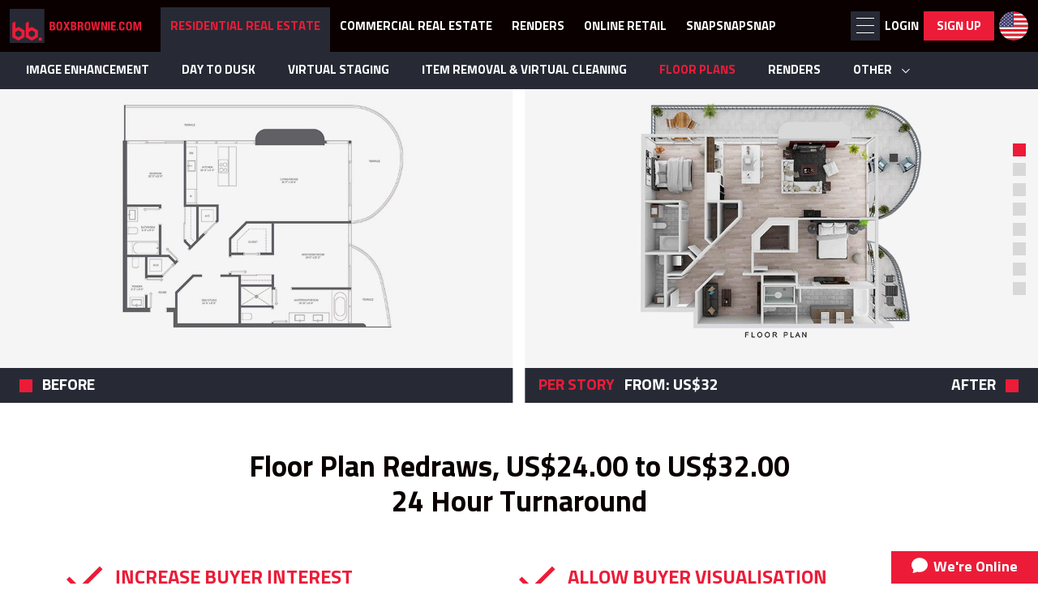

--- FILE ---
content_type: text/html; charset=UTF-8
request_url: https://www.boxbrownie.com/au/floor-plans
body_size: 27276
content:
<!doctype html>
<html lang="en-us">
<head>
<meta charset="utf-8">
				

	<link rel="canonical" href="https://www.boxbrownie.com/floor-plans" hreflang="en-us" />
			
					<link rel="alternate" href="https://www.boxbrownie.com/mx/floor-plans" hreflang="es-MX" />
							<link rel="alternate" href="https://www.boxbrownie.com/ca/floor-plans" hreflang="en-ca" />
							<link rel="alternate" href="https://www.boxbrownie.com/floor-plans" hreflang="en-us" />
							<link rel="alternate" href="https://www.boxbrownie.com/au/floor-plans" hreflang="en-au" />
							<link rel="alternate" href="https://www.boxbrownie.com/jp/floor-plans" hreflang="ja-jp" />
							<link rel="alternate" href="https://www.boxbrownie.com/uk/floor-plans" hreflang="en-gb" />
							<link rel="alternate" href="https://www.boxbrownie.com/nz/floor-plans" hreflang="en-nz" />
							<link rel="alternate" href="https://www.boxbrownie.com/eu/floor-plans" hreflang="en" />
							<link rel="alternate" href="https://www.boxbrownie.com/es/floor-plans" hreflang="es-es" />
							<link rel="alternate" href="https://www.boxbrownie.com/ar/floor-plans" hreflang="es-ar" />
							<link rel="alternate" href="https://www.boxbrownie.com/bo/floor-plans" hreflang="es-bo" />
							<link rel="alternate" href="https://www.boxbrownie.com/cl/floor-plans" hreflang="es-cl" />
							<link rel="alternate" href="https://www.boxbrownie.com/co/floor-plans" hreflang="es-co" />
							<link rel="alternate" href="https://www.boxbrownie.com/ec/floor-plans" hreflang="es-ec" />
							<link rel="alternate" href="https://www.boxbrownie.com/py/floor-plans" hreflang="es-pa" />
							<link rel="alternate" href="https://www.boxbrownie.com/pe/floor-plans" hreflang="es-pe" />
							<link rel="alternate" href="https://www.boxbrownie.com/uy/floor-plans" hreflang="es-uy" />
							<link rel="alternate" href="https://www.boxbrownie.com/ve/floor-plans" hreflang="es-ve" />
							<link rel="alternate" href="https://www.boxbrownie.com/fr/floor-plans" hreflang="fr-fr" />
							<link rel="alternate" href="https://www.boxbrownie.com/ca-fr/floor-plans" hreflang="ca-fr" />
							<link rel="alternate" href="https://www.boxbrownie.com/pt/floor-plans" hreflang="pt-pt" />
							<link rel="alternate" href="https://www.boxbrownie.com/br/floor-plans" hreflang="pt-br" />
					
		
<title>BoxBrownie.com &ndash; Floor Plan Redraw Service</title>
<meta name="description" content="Clearly showcase your listing to potential buyers with an online floor plan available in a range of 2D and 3D options." />
<meta name="viewport" content="width=device-width, initial-scale=1.0, maximum-scale=1.0, minimum-scale=1.0, user-scalable=0" />
<meta name="apple-mobile-web-app-capable" content="yes" />
<meta name="format-detection" content="telephone=no" /> <meta http-equiv="X-UA-Compatible" content="IE=8,9,11"> 

			<meta property="og:title" content="BoxBrownie.com - Floor Plan Redraws" /><meta property="og:url" content="https://www.boxbrownie.com/au/floor-plans" /><meta property="og:image" content="https://d1dbtne32ilur4.cloudfront.net/img/socialPictures/floorPlans.jpg" /><meta property="og:type" content="website" /><meta property="og:description" content="Clearly showcase your listing to potentioal buyers with a floorplan available in a range of 2D and 3D options" /><meta property="og:site_name" content="BoxBrownie.com" /><meta property="og:locale" content="en_US" />
<link rel="apple-touch-icon" sizes="180x180" href="/img/favicon/apple-touch-icon.png">
<link rel="icon" type="image/png" sizes="32x32" href="/img/favicon/favicon-32x32.png">
<link rel="icon" type="image/png" sizes="16x16" href="/img/favicon/favicon-16x16.png">
<link rel="manifest" href="/img/favicon/site.webmanifest">
<link rel="shortcut icon" href="/img/favicon/favicon.ico">
<meta name="msapplication-TileColor" content="#000000">
<meta name="msapplication-config" content="/img/favicon/browserconfig.xml">
<meta name="theme-color" content="#ffffff">
<link rel="stylesheet" href="/js/flexslider2/flexslider.css" type="text/css" />

<!--- Delete this latter  --->
<!--
<link rel="stylesheet" href="/css/fontawesome-5.12.1/css/all.min.css" />
<link rel="stylesheet" type="text/css" href="/css/mediaqueries.php?v=93fa5981481e2f1598c8049f0be8085df276988e35cc2107a5f77f86e09e4d43" />
<link rel="stylesheet" type="text/css" href="/css/boxBrownie.css?v=9f230053c70dff391b0eac6ecdb048ccc2f3b8a2d04ae4270a33759d44818213" />
<link rel="stylesheet" type="text/css" href="/js/MinimalForm/css/component.css" /> -->
<!--- Delete this latter  --->

<!--========== Start:: Google Fonts  ==========-->
<link rel="preconnect" href="https://fonts.googleapis.com">
<link rel="preconnect" href="https://fonts.gstatic.com" crossorigin>
<link href="https://fonts.googleapis.com/css2?family=Nunito:ital,wght@0,200;0,300;0,400;0,500;0,600;0,700;0,800;0,900;1,200;1,300;1,400;1,500;1,600;1,700;1,800&family=Sunflower:wght@300;500;700&display=swap" rel="stylesheet">
<!--========== End:: Google Fonts  ==========-->

<!-- == Start: bootstrap And Other library css and js ===--->
<link rel="stylesheet" href="/css/bootstrap-5.2.0/css/bootstrap.min.css">
<script src="/css/bootstrap-5.2.0/js/bootstrap.bundle.min.js"></script>
<!-- == End: bootstrap And Other library css js ===--->

<!-- == Start: Less css ===--->
	<link rel="stylesheet" type="text/css" href="/css/less/style.css?v=3ee25b506ce057ce0d98f9b5017162d95f40b831bf498e77d1ec3044191f812f" />

<!-- == End: Less css ===--->

<!-- == Start: icon css ===--->
<link rel="stylesheet" href="/css/icons.css">
<link rel="stylesheet" type="text/css" href="/css/boxBrownie.css?v=9f230053c70dff391b0eac6ecdb048ccc2f3b8a2d04ae4270a33759d44818213" />

<!-- == End: icon css ===--->

<!--[if IE 9]><html lang="en" class="ie ie9"><![endif]-->

<!--Start of Zopim Live Chat Script-->	

<script src="/js/jquery-1.12.4.min.js"></script>
<script src="/js/jquery-ui-1.12.1.min.js"></script>
<link rel="stylesheet" type="text/css" href="/js/jquery-ui-1.12.1.min.css" />	
			
<script src="/js/placeholder.js"></script>
<script src="/js/flexslider2/jquery.flexslider.js"></script>
<script src="/js/functions.js?v=b0e3492a8851ce87b7fac3fc773c4e9130a2b450e5942116d92a567d90a548a4"></script>
<script src="/js/MinimalForm/js/modernizr.custom.js"></script>
<script src="/js/pointerEventsPolyfill.js"></script>

<!--[if lte IE 9]>
	<script>
		$(document).ready(function(){
			$('.modalOverlay').addClass('modalOverlayShow');
			$('body').addClass('noOverflow');
			$('.modalOverlayTrigger').addClass('modalOverlayTriggerShow');
			$('#bodyPush').on('click',function(e) {
				$('.modalOverlay').removeClass('modalOverlayShow');
				$('body').removeClass('noOverflow');
				$('.modalOverlayTrigger').removeClass('modalOverlayTriggerShow');
			});
		});
	</script>
	<section class="promoStrip">
   		<h2>UNSUPPORTED BROWSER DETECTED. WE RECOMMEND USING A MODERN WEB BROWSER SUCH AS <a href="https://www.google.com/chrome/" target="_blank">GOOGLE CHROME</a>, <a href="https://www.mozilla.org/en-US/FIREFOX/" target="_blank">FIREFOX</a>, <a href="https://www.microsoft.com/en-us/edge" target="_blank">MICROSOFT EDGE</a>, <a href="https://www.apple.com/au/safari/" target="_blank">SAFARI</a> OR <a href="https://www.opera.com/" target="_blank">OPERA</a></h2>
		<button class="modalOverlayTrigger" type="button" value="Close Pop Up"><i class="fas fa-times" aria-hidden="true"></i><span class="accessibilityLabel">Close Pop Up</span></button>
	</section>
<![endif]-->

<script>
	(function(w,d,t,r,u){var f,n,i;w[u]=w[u]||[],f=function(){var o={ti:"26091664"};o.q=w[u],w[u]=new UET(o),w[u].push("pageLoad")},n=d.createElement(t),n.src=r,n.async=1,n.onload=n.onreadystatechange=function(){var s=this.readyState;s&&s!=="loaded"&&s!=="complete"||(f(),n.onload=n.onreadystatechange=null)},i=d.getElementsByTagName(t)[0],i.parentNode.insertBefore(n,i)})(window,document,"script","//bat.bing.com/bat.js","uetq");
</script>

<script type="text/javascript"> _linkedin_partner_id = "1568788"; window._linkedin_data_partner_ids = window._linkedin_data_partner_ids || []; window._linkedin_data_partner_ids.push(_linkedin_partner_id); </script>
<script type="text/javascript"> (function(){var s = document.getElementsByTagName("script")[0]; var b = document.createElement("script"); b.type = "text/javascript";b.async = true; b.src = "https://snap.licdn.com/li.lms-analytics/insight.min.js"; s.parentNode.insertBefore(b, s);})(); </script>
<noscript> <img height="1" width="1" style="display:none;" alt="" src="https://px.ads.linkedin.com/collect/?pid=1568788&fmt=gif" /> </noscript>


	<script>
	$(document).ready(function(){
		sortMenu();
		scrollSmooth();
		navMenu();
		userOptionsMenu();
		mainSlider();
		removeQueryParameter('ts');

		// Should hide the department list from pre-chat form
		
		
		
							
	  			
		$(document).on("click", ".regionSelectorClose", function(){
			$.ajax({
				url: '/inc/confirmLocalisation',
				cache: false,	
				type: 'POST',	
				success:function(data) {
					$('.locationWarning').slideUp();
				}
			});
		});

		$(document).on('click', '.navDropTrigger > a', function (e) {
			e.preventDefault();
		});

		$(document).on('click', '.navDropTrigger', function () {
			var icon = $(this).find('i');

			if (icon.hasClass('navDropSubTrigger')) {
				icon.removeClass('navDropSubTrigger').addClass('navDropSubTriggerActive');
			} else {
				icon.removeClass('navDropSubTriggerActive').addClass('navDropSubTrigger');
			}
		});
	});

	// IE10 & IE11 grid hack (loops)
	$(function() {
		var ua = window.navigator.userAgent;
		var msie = ua.indexOf("MSIE ");
		if(parseInt(ua.substring(msie + 5, ua.indexOf(".", msie))) < 12 || !!window.MSInputMethodContext && !!document.documentMode){
			breakPoint("div[class^=colCount] .colHead ~ .colHead");
			breakPoint(".featured50Full div.colSpan1:nth-of-type(2n+1)");
			breakPoint(".journey div.colCount2 div.colSpan1:nth-of-type(2n+1)");
		}
	});

	$(function() {
		if($('[data-dropdown-auto].show').length && $('[data-dropdown-auto].show > li.dropdown').length){
            function updateNavItem(){
                var screensize = $(window).width();
                if(screensize > 1200){
                    var totalWhite = $('[data-dropdown-auto].show').width();
                    var liwidth = $('[data-dropdown-auto].show > li.dropdown').removeClass('d-none').innerWidth();
                    $('[data-dropdown-auto].show [ data-more-items]').empty();
                    $('[data-dropdown-auto].show > li').removeClass('d-none');
               
                    $('[data-dropdown-auto].show > li:not(.dropdown)').each(function(){
                        $(this).removeClass('d-none');
                        liwidth = liwidth + $(this).children('.dropdown-item').innerWidth();
                       
                        if(totalWhite < liwidth){
                            $(this).addClass('d-none');
                            $('[ data-more-items]').append($(this).clone().removeClass('d-none'));
                        }
                    
                       // console.log(liwidth +' '+totalWhite);
                        
                    });
                    if(totalWhite > liwidth){
                        $('[data-dropdown-auto].show > li.dropdown').addClass('d-none');
                    }
                }else{
                    $('[data-dropdown-auto] > li').removeClass('d-none');
                    $('[data-dropdown-auto] > li.dropdown').addClass('d-none');
                }
                
                
            }
            updateNavItem();
			setTimeout(() => {
				updateNavItem();
			}, 1000);
            $(window).resize(updateNavItem);
        }
	})

	function breakPoint(selector) {
		var breakPoint = $(selector);

		$.each(breakPoint, function () {
			var className = $(this).parent().attr('class');
			$('<div class="' + className + '">').insertAfter($(this).parent()).append($(this).nextAll().andSelf());
		});
	}

	// Function to remove specific query parameters from the URL
	function removeQueryParameter(param) {
		var url = new URL(window.location.href);
		if (url.searchParams.has(param)) {
			url.searchParams.delete(param);
			window.history.replaceState({}, document.title, url.toString());
		}
	}
</script>

<!-- Facebook Meta Pixel Code -->
	<script>
	!function(f,b,e,v,n,t,s)
	{if(f.fbq)return;n=f.fbq=function(){n.callMethod?
	n.callMethod.apply(n,arguments):n.queue.push(arguments)};
	if(!f._fbq)f._fbq=n;n.push=n;n.loaded=!0;n.version='2.0';
	n.queue=[];t=b.createElement(e);t.async=!0;
	t.src=v;s=b.getElementsByTagName(e)[0];
	s.parentNode.insertBefore(t,s)}(window, document,'script',
	'https://connect.facebook.net/en_US/fbevents.js');
	fbq('init', '196781219663627');
	fbq('track', 'PageView');
	</script>
	<noscript><img height="1" width="1" style="display:none"
	src="https://www.facebook.com/tr?id=196781219663627&ev=PageView&noscript=1"
	/></noscript>
<!-- End Facebook Meta Pixel Code -->

 <!-- Hotjar Tracking Code  -->
 <script>
	 (function(h, o, t, j, a, r) {
	 h.hj = h.hj || function() {
	 (h.hj.q = h.hj.q || []).push(arguments)
	 };
	 h._hjSettings = {
	 hjid: 2557282,
	 hjsv: 6
	 };
	 a = o.getElementsByTagName('head')[0];
	 r = o.createElement('script');
	 r.async = 1;
	 r.src = t + h._hjSettings.hjid + j + h._hjSettings.hjsv;
	 a.appendChild(r);
	 })(window, document, 'https://static.hotjar.com/c/hotjar-', '.js?sv=');
 </script>
<!-- End Hotjar Code -->

<!-- TikTok Pixel Basic Code   -->
<script>
	!function (w, d, t) {
	  w.TiktokAnalyticsObject=t;var ttq=w[t]=w[t]||[];ttq.methods=["page","track","identify","instances","debug","on","off","once","ready","alias","group","enableCookie","disableCookie"],ttq.setAndDefer=function(t,e){t[e]=function(){t.push([e].concat(Array.prototype.slice.call(arguments,0)))}};for(var i=0;i<ttq.methods.length;i++)ttq.setAndDefer(ttq,ttq.methods[i]);ttq.instance=function(t){for(var e=ttq._i[t]||[],n=0;n<ttq.methods.length;n++)ttq.setAndDefer(e,ttq.methods[n]);return e},ttq.load=function(e,n){var i="https://analytics.tiktok.com/i18n/pixel/events.js";ttq._i=ttq._i||{},ttq._i[e]=[],ttq._i[e]._u=i,ttq._t=ttq._t||{},ttq._t[e]=+new Date,ttq._o=ttq._o||{},ttq._o[e]=n||{};n=document.createElement("script");n.type="text/javascript",n.async=!0,n.src=i+"?sdkid="+e+"&lib="+t;e=document.getElementsByTagName("script")[0];e.parentNode.insertBefore(n,e)};
	  ttq.load('CJKO9URC77U1G7J3H5JG');
	  ttq.page();
	}(window, document, 'ttq');
</script>
<!-- End TikTok Pixel Basic Code -->

<!-- Google Tag Manager -->
<script>
	(function(w,d,s,l,i){w[l]=w[l]||[];w[l].push({'gtm.start': new Date().getTime(),event:'gtm.js'});var f=d.getElementsByTagName(s)[0],j=d.createElement(s),dl=l!='dataLayer'?'&l='+l:'';j.async=true;j.src='https://www.googletagmanager.com/gtm.js?id='+i+dl;f.parentNode.insertBefore(j,f);})(window,document,'script','dataLayer','GTM-MZCJLCC');
</script>
<!-- End Google Tag Manager -->
</head>

<body id="bodyPush">
	<!-- Google Tag Manager (noscript) -->
	<noscript><iframe src="https://www.googletagmanager.com/ns.html?id=GTM-MZCJLCC" height="0" width="0" style="display:none;visibility:hidden"></iframe></noscript>
	<!-- End Google Tag Manager (noscript) -->

	<span class="modalOverlay" aria-hidden="true"></span>
	<div class="detectcss"></div>
	<a class="inlineAnchor" id="topScroll"></a>
	


	<!--========== Start:: header  ==========-->
	<header class="header">

	
	  <nav class="navbar navbar-expand-xl navbar-dark bg-dark">
	    <div class="container-fluid">
		<a class="navbar-brand" href="https://www.boxbrownie.com/"><img src="https://d1dbtne32ilur4.cloudfront.net/img/logoDomain2018.svg" alt="BoxBrownie.com" /></a>
				<div class="nav-continer">

			<!--=== Start:: Main Nav  ==-->
						<div class="collapse navbar-collapse " id="navbarSupportedContent">
			     <ul class="navbar-nav  me-auto">
			   
	
						<li  class="nav-item   d-submenuTriggerDrop navParent">
									<a class="nav-link  active" href="https://www.boxbrownie.com/">
										RESIDENTIAL REAL ESTATE									</a>
																			<button type="button" class="dropdown-toggle dropdown-toggle-mobile" data-bs-toggle="dropdown" aria-expanded="false"></button>
										<ul class="d-navDrop dropdown-menu dropdown-menu-mobile show show-active" data-dropdownnav-show data-dropdown-auto>
											<li  class="  ">
														<a class="dropdown-item  "  href="https://www.boxbrownie.com/image-enhancement">
															IMAGE ENHANCEMENT															
														</a>
													</li>
												
																																				
											<li  class="  ">
														<a class="dropdown-item  "  href="https://www.boxbrownie.com/day-to-dusk">
															DAY TO DUSK															
														</a>
													</li>
												
																																				
											<li  class="  ">
														<a class="dropdown-item  "  href="https://www.boxbrownie.com/virtual-staging">
															VIRTUAL STAGING															
														</a>
													</li>
												
																																				
											<li  class="  ">
														<a class="dropdown-item  "  href="https://www.boxbrownie.com/item-removal">
															ITEM REMOVAL & VIRTUAL CLEANING															
														</a>
													</li>
												
																																				
											<li  class="  ">
														<a class="dropdown-item  active"  href="https://www.boxbrownie.com/floor-plans">
															FLOOR PLANS															
														</a>
													</li>
												
																																				
											<li  class="  ">
														<a class="dropdown-item  "  href="https://www.boxbrownie.com/residential-renders">
															RENDERS															
														</a>
													</li>
												
																																				
											<li  class="  ">
														<a class="dropdown-item  "  href="https://www.boxbrownie.com/copywriting">
															COPYWRITING															
														</a>
													</li>
												
																																				
											<li  class="  ">
														<a class="dropdown-item  "  href="https://www.boxbrownie.com/virtual-renovation">
															VIRTUAL RENOVATION															
														</a>
													</li>
												
																																				
											<li  class="  ">
														<a class="dropdown-item  "  href="https://www.boxbrownie.com/360-virtual-tours">
															VIRTUAL TOURS															
														</a>
													</li>
												
																																				
																																																								<li  class=" ">
																	<a class="dropdown-item " href="https://www.boxbrownie.com/aerial-editing">
																		AERIAL EDITING																	</a>
																</li>
																															<li  class=" ">
																	<a class="dropdown-item " href="https://www.boxbrownie.com/custom">
																		CUSTOM																	</a>
																</li>
																															<li  class=" ">
																	<a class="dropdown-item " href="https://www.boxbrownie.com/development-site-plans">
																		DEVELOPMENT SITE PLANS																	</a>
																</li>
																															<li  class=" ">
																	<a class="dropdown-item " href="https://www.boxbrownie.com/portrait-retouching">
																		PORTRAIT RETOUCHING																	</a>
																</li>
																															<li  class=" ">
																	<a class="dropdown-item " href="https://www.boxbrownie.com/360-image-enhancement">
																		360° IMAGE ENHANCEMENT																	</a>
																</li>
																															<li  class=" ">
																	<a class="dropdown-item " href="https://www.boxbrownie.com/360-virtual-staging">
																		360° VIRTUAL STAGING																	</a>
																</li>
																																																																	
																						<li class="d-submenuTriggerDrop navParent dropdown navDropTrigger d-none">
											<a class="dropdown-item dropdown-toggle" role="button" data-bs-toggle="dropdown" href="#" aria-expanded="false">OTHER												<i class="d-navDropSubTrigger fas fa-caret-down d-none navDropSubTrigger" aria-hidden="true"></i>
											</a>
												<ul class="d-navDropSub dropdown-menu dropdown-menu-end " data-more-items></ul>
											</li>
																					</ul>
																	</li><li  class="nav-item   d-submenuTriggerDrop navParent">
									<a class="nav-link  " href="https://www.boxbrownie.com/commercial">
										COMMERCIAL REAL ESTATE									</a>
																			<button type="button" class="dropdown-toggle dropdown-toggle-mobile" data-bs-toggle="dropdown" aria-expanded="false"></button>
										<ul class="d-navDrop dropdown-menu dropdown-menu-mobile "  data-dropdown-auto>
											<li  class="  ">
														<a class="dropdown-item  "  href="https://www.boxbrownie.com/commercial-virtual-staging">
															VIRTUAL STAGING															
														</a>
													</li>
												
																																				
											<li  class="  ">
														<a class="dropdown-item  "  href="https://www.boxbrownie.com/commercial-virtual-renovation">
															VIRTUAL RENOVATION															
														</a>
													</li>
												
																																				
											<li  class="  ">
														<a class="dropdown-item  "  href="https://www.boxbrownie.com/commercial-image-enhancement">
															IMAGE ENHANCEMENT															
														</a>
													</li>
												
																																				
											<li  class="  ">
														<a class="dropdown-item  "  href="https://www.boxbrownie.com/commercial-day-to-dusk">
															DAY TO DUSK															
														</a>
													</li>
												
																																				
											<li  class="  ">
														<a class="dropdown-item  "  href="https://www.boxbrownie.com/commercial-item-removal">
															ITEM REMOVAL & VIRTUAL CLEANING															
														</a>
													</li>
												
																																				
											<li  class="  ">
														<a class="dropdown-item  "  href="https://www.boxbrownie.com/commercial-floor-plans">
															FLOOR PLANS															
														</a>
													</li>
												
																																				
											<li  class="  ">
														<a class="dropdown-item  "  href="https://www.boxbrownie.com/commercial-renders">
															RENDERS															
														</a>
													</li>
												
																																				
																						<li class="d-submenuTriggerDrop navParent dropdown navDropTrigger d-none">
											<a class="dropdown-item dropdown-toggle" role="button" data-bs-toggle="dropdown" href="#" aria-expanded="false">OTHER												<i class="d-navDropSubTrigger fas fa-caret-down d-none navDropSubTrigger" aria-hidden="true"></i>
											</a>
												<ul class="d-navDropSub dropdown-menu dropdown-menu-end " data-more-items></ul>
											</li>
																					</ul>
																	</li><li  class="nav-item   d-submenuTriggerDrop navParent">
									<a class="nav-link  " href="https://www.boxbrownie.com/renders">
										RENDERS									</a>
																			<button type="button" class="dropdown-toggle dropdown-toggle-mobile" data-bs-toggle="dropdown" aria-expanded="false"></button>
										<ul class="d-navDrop dropdown-menu dropdown-menu-mobile "  data-dropdown-auto>
											<li  class="  ">
														<a class="dropdown-item  "  href="https://www.boxbrownie.com/exterior-renders">
															EXTERIOR RENDERS															
														</a>
													</li>
												
																																				
											<li  class="  ">
														<a class="dropdown-item  "  href="https://www.boxbrownie.com/interior-renders">
															INTERIOR RENDERS															
														</a>
													</li>
												
																																				
											<li  class="  ">
														<a class="dropdown-item  "  href="https://www.boxbrownie.com/renders-360">
															360° RENDERS															
														</a>
													</li>
												
																																				
											<li  class="  ">
														<a class="dropdown-item  "  href="https://www.boxbrownie.com/renders-360-virtual-tours">
															360° VIRTUAL TOURS															
														</a>
													</li>
												
																																				
																						<li class="d-submenuTriggerDrop navParent dropdown navDropTrigger d-none">
											<a class="dropdown-item dropdown-toggle" role="button" data-bs-toggle="dropdown" href="#" aria-expanded="false">OTHER												<i class="d-navDropSubTrigger fas fa-caret-down d-none navDropSubTrigger" aria-hidden="true"></i>
											</a>
												<ul class="d-navDropSub dropdown-menu dropdown-menu-end " data-more-items></ul>
											</li>
											<li class="ms-auto"><a class="btn btn-outline-primary" href="/renders-free-quote" target="_blank" >Quote request</a></li>										</ul>
																	</li><li  class="nav-item   d-submenuTriggerDrop navParent">
									<a class="nav-link  " href="https://www.boxbrownie.com/background-removal">
										ONLINE RETAIL									</a>
																	</li><li  class="nav-item   d-submenuTriggerDrop navParent">
									<a class="nav-link  " href="https://www.boxbrownie.com/snapsnapsnap">
										SNAPSNAPSNAP									</a>
																			<button type="button" class="dropdown-toggle dropdown-toggle-mobile" data-bs-toggle="dropdown" aria-expanded="false"></button>
										<ul class="d-navDrop dropdown-menu dropdown-menu-mobile "  data-dropdown-auto>
											<li  class="  ">
														<a class="dropdown-item  "  href="https://www.boxbrownie.com/faq#SnapSnapSnap">
															FAQs															
														</a>
													</li>
												
																																				
											<li  class="  ">
														<a class="dropdown-item  "  href="https://www.boxbrownie.com/resources#SnapSnapSnap">
															RESOURCES															
														</a>
													</li>
												
																																				
																						<li class="d-submenuTriggerDrop navParent dropdown navDropTrigger d-none">
											<a class="dropdown-item dropdown-toggle" role="button" data-bs-toggle="dropdown" href="#" aria-expanded="false">OTHER												<i class="d-navDropSubTrigger fas fa-caret-down d-none navDropSubTrigger" aria-hidden="true"></i>
											</a>
												<ul class="d-navDropSub dropdown-menu dropdown-menu-end " data-more-items></ul>
											</li>
																					</ul>
																	</li>					<!---Fixed Nav-->
					<li class="nav-item  d-xl-none"><a class="nav-link text-wrap " href="https://www.boxbrownie.com/about">ABOUT</a></li>
					<li class="nav-item  d-xl-none"><a class="nav-link " href="https://www.boxbrownie.com/contact">CONTACT</a></li>
					
											<li class="nav-item d-xl-none"><a class="nav-link " href="https://www.boxbrownie.com/b">BLOG</a></li>
										<li class="nav-item d-xl-none"><a class="nav-link " href="https://www.boxbrownie.com/gallery">GALLERY</a></li>
											<li class="nav-item d-xl-none" ><a class="nav-link  " href="https://www.boxbrownie.com/pricing">PRICING</a></li>
										<li class="nav-item d-xl-none"><a class="nav-link " href="https://www.boxbrownie.com/resources">RESOURCES</a></li>
					<li class="nav-item d-xl-none"><a class="nav-link  " href="https://www.boxbrownie.com/press-kit">Press Kit</a></li>
					
					
											<li class="nav-item d-xl-none"><a class="nav-link" href="https://www.boxbrownie.com/login">LOGIN</a></li>
										
					<li class="nav-item d-xl-none"><a class="nav-link " href="https://www.boxbrownie.com/career-opportunities">Careers</a></li>  
											<li class="nav-item d-xl-none"><a class="nav-link"  href="https://snapsnapsnap.com/" target="_blank">SnapSnapSnap</a></li>
						
	
			   </ul>
		    </div>
						<!--=== End:: Main Nav  ==-->

			<ul class="signUp nav nav-right ms-auto">
								<script type="text/javascript">
					var chatButton;
					(function(d, src, c) { var t=d.scripts[d.scripts.length - 1],s=d.createElement('script');s.id='la_x2s6df8d';s.async=true;s.src=src;s.onload=s.onreadystatechange=function(){var rs=this.readyState;if(rs&&(rs!='complete')&&(rs!='loaded')){return;}c(this);};t.parentElement.insertBefore(s,t.nextSibling);})(document,
					'https://boxbrownie.ladesk.com/scripts/track.js',
					function(e){ 
						chatButton = LiveAgent.createButton('5dytf3an', e); 
						//chatButton = LiveAgent.createButton('whd9oga5', e); – Barry testing
					});
				</script>
				<li class="nav-item dropdown d-none d-xl-block">
					<button class="nav-link btn btn-secondary dropdown-toggle-menu dropdown-toggle" type="button" role="button" data-bs-toggle="dropdown" aria-expanded="false">
						<i></i>
						<i></i>
						<i></i>
					</button>
					<ul class="dropdown-menu dropdown-mainmenu dropdown-menu-end ">
						<li><a class="dropdown-item " href="https://www.boxbrownie.com/about"><i class="icon icon-users-mm"></i>ABOUT</a></li>
						<li><a class="dropdown-item " href="https://www.boxbrownie.com/contact"><i class="icon icon-phone"></i>CONTACT US</a></li>
							
													<li><a class="dropdown-item " href="https://www.boxbrownie.com/b"><i class="icon icon-document-copy"></i>BLOG</a></li>
												<li><a class="dropdown-item " href="https://www.boxbrownie.com/gallery"><i class="icon icon-image-job"></i>GALLERY</a></li>
													<li><a class="dropdown-item  " href="https://www.boxbrownie.com/pricing"><i class="icon icon-file-money"></i>PRICING</a></li>
							
						<li><a class="dropdown-item " href="https://www.boxbrownie.com/resources"><i class="icon icon-folder"></i>RESOURCES</a></li>
						<li><a class="dropdown-item  " href="https://www.boxbrownie.com/press-kit"><i class="icon icon-open-folder"></i>Press Kit</a></li>
						<li><a class="dropdown-item " href="https://www.boxbrownie.com/career-opportunities"><i class="icon icon-briefcase-24"></i>Careers</a></li>  
						<li><a class="dropdown-item  " href="/faq"><i class="icon icon-s-question"></i>FAQs</a></li>
													<li><a class="dropdown-item"  href="https://snapsnapsnap.com/" target="_blank"><i class="icon"><svg width="24" height="14" viewBox="0 0 24 14" fill="none" xmlns="http://www.w3.org/2000/svg">
	<path d="M23.1793 0H8.27168C7.96271 0 7.67306 0.173793 7.51857 0.444138L3.96547 6.56552C3.81099 6.83586 3.81099 7.16414 3.96547 7.43448L5.22064 9.59724C5.22064 9.61655 5.23995 9.61655 5.25927 9.61655H9.21789C9.2372 9.61655 9.25651 9.59724 9.25651 9.55862L8.02064 7.41517C7.86616 7.14483 7.86616 6.81655 8.02064 6.5269L9.52685 3.90069C9.68133 3.63034 9.97099 3.45655 10.28 3.45655H21.4027C21.7117 3.45655 22.0013 3.28276 22.1558 3.01241L23.5462 0.598621C23.72 0.366896 23.5075 0 23.1793 0Z" fill="#686A72"/>
	<path d="M0.431799 14H15.3394C15.6483 14 15.938 13.8262 16.0925 13.5559L19.6263 7.43449C19.7808 7.16414 19.7808 6.83587 19.6263 6.56552L18.3711 4.40276C18.3711 4.38345 18.3518 4.38345 18.3325 4.38345H14.3739C14.3546 4.38345 14.3352 4.40276 14.3352 4.44138L15.5711 6.58483C15.7256 6.85518 15.7256 7.18345 15.5711 7.47311L14.0649 10.0607C13.9104 10.331 13.6208 10.5048 13.3118 10.5048H2.20835C1.89938 10.5048 1.60973 10.6786 1.45525 10.949L0.064902 13.3628C-0.108891 13.6331 0.0842126 14 0.431799 14Z" fill="#686A72"/>
	</svg>
	</i>SnapSnapSnap</a>
							</li>
							
					</ul>
				</li>
										<li class="nav-item">	<a class="submit nav-link" id="mobileLogin" href="https://www.boxbrownie.com/login"><span>LOGIN</span></a> </li>
														<li class="userControls nav-item">
						<a class="headerUserBtn nav-link btn btn-primary" href="https://www.boxbrownie.com/sign-up"><span>SIGN UP</span></a>
				   </li>
													
				 <li class="nav-item header-phone d-none">
				<a class="mobileOff nav-link" href="tel:+12133765333">213 376 5333</a></li>				 	
								
					<li class="nav-item m-hide">
						<a class="chooseCountry mobileOff nav-link  btn btn-location" href="/choose-country-region"><img src="https://d1dbtne32ilur4.cloudfront.net/img/flags/US.svg" alt="US" /><span> <b class="d-block"> United States</b></span></a>
					</li>
				
				
				<button class="menuBtn d-none"><span></span><span></span><span></span><span></span></button>
				<ul class="subNav d-none">
					<li class=""><a href="https://www.boxbrownie.com/pricing">PRICING</a></li>
											<li class=""><a href="https://www.boxbrownie.com/b">BLOG</a></li>
										<li class=""><a href="https://www.boxbrownie.com/about">ABOUT</a></li>
					<li class=""><a href="https://www.boxbrownie.com/contact">CONTACT</a></li>
					<li class=""><a href="https://www.boxbrownie.com/gallery">GALLERY</a></li>
					<li class=""><a href="https://www.boxbrownie.com/resources">RESOURCES</a></li>
					
											<li><a href="https://www.boxbrownie.com/login">LOGIN</a></li>
									</ul>
			  </ul>
			  <button class="navbar-toggler" type="button" data-bs-toggle="collapse" data-bs-target="#navbarSupportedContent"
					aria-controls="navbarSupportedContent" aria-expanded="false" aria-label="Toggle navigation">
					<i></i>
					<i></i>
					<i></i>
				</button>
			</div>
				</div>
    </nav>
  </header>
    <!--========== End:: header  ==========-->




		
<script>
	$(document).ready(function(){
		filterHideShow();
	});
</script>

<main>
		 <!--========== Start:: hero-banner-carousel ==========-->
	<section id="carouselHerobanner" class="carousel slide hero-banner-carousel" data-bs-ride="carousel">
		 <!-- Start: .carousel-indicators -->
		 <div class="carousel-indicators indicators-vertical">
			             <button type="button" data-bs-target="#carouselHerobanner" data-bs-slide-to="0" class="active" aria-current="true"   aria-label="Slide 1"></button>
			            <button type="button" data-bs-target="#carouselHerobanner" data-bs-slide-to="1"   aria-label="Slide 1"></button>
			            <button type="button" data-bs-target="#carouselHerobanner" data-bs-slide-to="2"   aria-label="Slide 1"></button>
			            <button type="button" data-bs-target="#carouselHerobanner" data-bs-slide-to="3"   aria-label="Slide 1"></button>
			            <button type="button" data-bs-target="#carouselHerobanner" data-bs-slide-to="4"   aria-label="Slide 1"></button>
			            <button type="button" data-bs-target="#carouselHerobanner" data-bs-slide-to="5"   aria-label="Slide 1"></button>
			            <button type="button" data-bs-target="#carouselHerobanner" data-bs-slide-to="6"   aria-label="Slide 1"></button>
			            <button type="button" data-bs-target="#carouselHerobanner" data-bs-slide-to="7"   aria-label="Slide 1"></button>
			        </div>
        <!-- End: .carousel-indicators -->

		<!-- Start: .carousel-inner -->
		<div class="carousel-inner">
			
									<!-- Start: .carousel-item -->
					<div class="carousel-item banner-gap sliderDivider active">
							
						<div class="imgWrapper"><img src="https://d1dbtne32ilur4.cloudfront.net/img/sliders/74-floorplansslider05.jpg" alt="Floor Plans" class="d-block w-100" /></div>						<div class="carousel-caption">
						<div class="imgLabelBefore col-50 ">									<p class="glyph label-text before">BEFORE</p>
															</div>
												
							<div class="imgLabelAfter col-50 d-flex justify-content-between ">
								<p class="jobName ">
																		<b class="text-primary me-2">	Per Story </b>
																			<span class="jobPrice  "> 
																			FROM: US$32																			</span>
																	</p>
																	<p class="glyph label-text after">AFTER</p>
															</div>
																				
							<p class="jobNameMobile">
																   <b class="text-primary">	Per Story</b>
																<span class="jobPrice ">
																			<span class="inlineLabel">FROM: US$32</span>
																	</span>
							</p>
						
						</div>

											</div>
					<!-- End: .carousel-item -->
									<!-- Start: .carousel-item -->
					<div class="carousel-item banner-gap sliderDivider ">
							
						<div class="imgWrapper"><img src="https://d1dbtne32ilur4.cloudfront.net/img/sliders/73-floorplansslider01.jpg" alt="Floor Plans" class="d-block w-100" /></div>						<div class="carousel-caption">
						<div class="imgLabelBefore col-50 ">									<p class="glyph label-text before">BEFORE</p>
															</div>
												
							<div class="imgLabelAfter col-50 d-flex justify-content-between ">
								<p class="jobName ">
																			<b class="text-primary me-2"> 2D BLACK &AMP; WHITE </b>
																			<span class="jobPrice  "> 
									US$24										</span>
																	</p>
																	<p class="glyph label-text after">AFTER</p>
															</div>
																				
							<p class="jobNameMobile">
																	<b class="text-primary">	2D BLACK &AMP; WHITE</b>
																<span class="jobPrice ">
									US$24								</span>
							</p>
						
						</div>

											</div>
					<!-- End: .carousel-item -->
									<!-- Start: .carousel-item -->
					<div class="carousel-item banner-gap sliderDivider ">
							
						<div class="imgWrapper"><img src="https://d1dbtne32ilur4.cloudfront.net/img/sliders/72-floorplansslider02.jpg" alt="Floor Plans" class="d-block w-100" /></div>						<div class="carousel-caption">
						<div class="imgLabelBefore col-50 ">									<p class="glyph label-text before">BEFORE</p>
															</div>
												
							<div class="imgLabelAfter col-50 d-flex justify-content-between ">
								<p class="jobName ">
																			<b class="text-primary me-2"> 2D FULL COLOR </b>
																			<span class="jobPrice  "> 
									US$28										</span>
																	</p>
																	<p class="glyph label-text after">AFTER</p>
															</div>
																				
							<p class="jobNameMobile">
																	<b class="text-primary">	2D FULL COLOR</b>
																<span class="jobPrice ">
									US$28								</span>
							</p>
						
						</div>

											</div>
					<!-- End: .carousel-item -->
									<!-- Start: .carousel-item -->
					<div class="carousel-item banner-gap sliderDivider ">
							
						<div class="imgWrapper"><img src="https://d1dbtne32ilur4.cloudfront.net/img/sliders/64-floorplansslider03.jpg" alt="Floor Plans" class="d-block w-100" /></div>						<div class="carousel-caption">
						<div class="imgLabelBefore col-50 ">									<p class="glyph label-text before">BEFORE</p>
															</div>
												
							<div class="imgLabelAfter col-50 d-flex justify-content-between ">
								<p class="jobName ">
																			<b class="text-primary me-2"> 2D TEXTURED </b>
																			<span class="jobPrice  "> 
									US$28										</span>
																	</p>
																	<p class="glyph label-text after">AFTER</p>
															</div>
																				
							<p class="jobNameMobile">
																	<b class="text-primary">	2D TEXTURED</b>
																<span class="jobPrice ">
									US$28								</span>
							</p>
						
						</div>

											</div>
					<!-- End: .carousel-item -->
									<!-- Start: .carousel-item -->
					<div class="carousel-item banner-gap sliderDivider ">
							
						<div class="imgWrapper"><img src="https://d1dbtne32ilur4.cloudfront.net/img/sliders/67-floorplansslider04.jpg" alt="Floor Plans" class="d-block w-100" /></div>						<div class="carousel-caption">
						<div class="imgLabelBefore col-50 ">									<p class="glyph label-text before">BEFORE</p>
															</div>
												
							<div class="imgLabelAfter col-50 d-flex justify-content-between ">
								<p class="jobName ">
																		<b class="text-primary me-2">	Per Story </b>
																			<span class="jobPrice  "> 
																			FROM: US$32																			</span>
																	</p>
																	<p class="glyph label-text after">AFTER</p>
															</div>
																				
							<p class="jobNameMobile">
																   <b class="text-primary">	Per Story</b>
																<span class="jobPrice ">
																			<span class="inlineLabel">FROM: US$32</span>
																	</span>
							</p>
						
						</div>

											</div>
					<!-- End: .carousel-item -->
									<!-- Start: .carousel-item -->
					<div class="carousel-item banner-gap sliderDivider ">
							
						<div class="imgWrapper"><img src="https://d1dbtne32ilur4.cloudfront.net/img/sliders/66-66-fpweb.jpg" alt="Floor Plans" class="d-block w-100" /></div>						<div class="carousel-caption">
						<div class="imgLabelBefore col-50 ">									<p class="glyph label-text before">BEFORE</p>
															</div>
												
							<div class="imgLabelAfter col-50 d-flex justify-content-between ">
								<p class="jobName ">
																			<b class="text-primary me-2"> FLOOR & SITE PLAN COMBINATION B&W </b>
																			<span class="jobPrice  "> 
									US$32										</span>
																	</p>
																	<p class="glyph label-text after">AFTER</p>
															</div>
																				
							<p class="jobNameMobile">
																	<b class="text-primary">	FLOOR & SITE PLAN COMBINATION B&W</b>
																<span class="jobPrice ">
									US$32								</span>
							</p>
						
						</div>

											</div>
					<!-- End: .carousel-item -->
									<!-- Start: .carousel-item -->
					<div class="carousel-item banner-gap sliderDivider ">
							
						<div class="imgWrapper"><img src="https://d1dbtne32ilur4.cloudfront.net/img/sliders/69-fpweb8.jpg" alt="Floor Plans" class="d-block w-100" /></div>						<div class="carousel-caption">
						<div class="imgLabelBefore col-50 ">									<p class="glyph label-text before">BEFORE</p>
															</div>
												
							<div class="imgLabelAfter col-50 d-flex justify-content-between ">
								<p class="jobName ">
																			<b class="text-primary me-2"> 2D TEXTURED </b>
																			<span class="jobPrice  "> 
									US$28										</span>
																	</p>
																	<p class="glyph label-text after">AFTER</p>
															</div>
																				
							<p class="jobNameMobile">
																	<b class="text-primary">	2D TEXTURED</b>
																<span class="jobPrice ">
									US$28								</span>
							</p>
						
						</div>

											</div>
					<!-- End: .carousel-item -->
									<!-- Start: .carousel-item -->
					<div class="carousel-item banner-gap sliderDivider ">
							
						<div class="imgWrapper"><img src="https://d1dbtne32ilur4.cloudfront.net/img/sliders/311-08floorplanredrawsweb" alt="Floor Plans" class="d-block w-100" /></div>						<div class="carousel-caption">
						<div class="imgLabelBefore col-50 ">									<p class="glyph label-text before">BEFORE</p>
															</div>
												
							<div class="imgLabelAfter col-50 d-flex justify-content-between ">
								<p class="jobName ">
																			<b class="text-primary me-2"> 2D TEXTURED </b>
																			<span class="jobPrice  "> 
									US$28										</span>
																	</p>
																	<p class="glyph label-text after">AFTER</p>
															</div>
																				
							<p class="jobNameMobile">
																	<b class="text-primary">	2D TEXTURED</b>
																<span class="jobPrice ">
									US$28								</span>
							</p>
						
						</div>

											</div>
					<!-- End: .carousel-item -->
							
		</div>
		<!-- END: .carousel-inner -->	


	</section>
	  <!--========== END:: hero-banner-carousel ==========-->
<section class="section section-feature-list mt-0">
	<div class="container">
		<div class="text-center small-section-title">
			<h1 class="h2">Floor Plan Redraws, US$24.00 to US$32.00 <br />24 Hour Turnaround</h1>
		</div>
		<!-- Start: .row -->
        <ul class="list-group">
			<li class="list-group-item">
						<h2 class="h3">INCREASE BUYER INTEREST</h2>				
						<p>1 in 5 buyers would ignore a property listing completely if it didn’t include a floor plan.</p>
			</li>
			<!-- Start: .col -->
			<li class="list-group-item">
				
						<h2 class="h3">ALLOW BUYER VISUALISATION</h2>				
						<p>Buyers want to see the property layout, to visualize the flow of the rooms, how they fit in relation to others rooms and picture their furniture inside the home.</p>
			</li>
			<!-- Start: .col -->
			<li class="list-group-item">
				
						<h2 class="h3">INCREASE TIME SPENT ON YOUR LISTING</h2>				
						<p>93% of buyers say they are more likely to spend time looking at a property with a floor plan.	
						</p>
			</li>
			<!-- Start: .col -->
			<li class="list-group-item">
				
						<h2 class="h3">GENERATE 30% MORE LEADS</h2>			
						<p>Floor plans have been shown to generate 30% more interest than properties without one.</p>
			</li>
			
				
		</ul>
        <!-- End: .row -->
	</div>
</section>
<div class="container-fluid p-0 bg-subberlight">
	<!--========== Start::  gallery ==========-->
  	<section class="section row g-0 p-0 gallery"> 
		<div class="col-12 col-lg-6 gallery-row full mb-0">
			<div class="tileWrapper1280x720 tileFull">
				<div class="gallery-caption">
	<div class="col-50 col-100 d-flex justify-content-end">
		<p class="glyph label-text after">24 HOURS</p>
	</div>
</div>									<img src="https://d1dbtne32ilur4.cloudfront.net/img/tiles/floorPlansTile01.jpg" alt="2D Black & White" />
							</div>
		</div>
		<div class="col-12 col-lg-6 align-self-center gallery-infomation">
			<h2>2D BLACK &AMP; WHITE				<span class="inlineSummary fs-5 text-primary d-block">
					<span class="priceBlock">
						US$24.00					</span>
				</span>
			</h2>
			<p>If you’re looking for the no-nonsense, straight-up floor plan to clearly showcase the home’s layout, then the 2D black and white floor plan is the perfect option. Clear, simple and easy to use, potential buyers will obtain a great understanding of the home’s layout.</p>
		</div>
	</section>
  	<!--========== End::  gallery ==========-->

  	<!--========== Start::  gallery ==========-->
  	<section class="section row g-0 p-0 gallery"> 
		<div class="col-12 col-lg-6 gallery-row full mb-0 order-lg-1">
			<div class="tileWrapper1280x720 tileFull">
				<div class="gallery-caption">
	<div class="col-50 col-100 d-flex justify-content-end">
		<p class="glyph label-text after">24 HOURS</p>
	</div>
</div>									<img src="https://d1dbtne32ilur4.cloudfront.net/img/tiles/floorPlansTile02.jpg" alt="2D Full Color" />
							</div>	
		</div>
		<div class="col-12 col-lg-6 align-self-center gallery-infomation">
			<h2>2D FULL COLOR				<span class="inlineSummary fs-5 text-primary d-block">
					<span class="priceBlock">
						US$28.00					</span>
				</span>
			</h2>
			<p>Add an extra element of visual interest with a full color 2D floor plan. Potential buyers will be able to clearly visualize the layout of the home. Different types of rooms can be color coded to showcase the layout of the home. </p>
			
		</div>
	</section>
  	<!--========== End::  gallery ==========-->

  	<!--========== Start::  gallery ==========-->
  	<section class="section row g-0 p-0 gallery"> 
		<div class="col-12 col-lg-6 gallery-row full mb-0">
			<div class="tileWrapper1280x720 tileFull">
				<div class="gallery-caption">
	<div class="col-50 col-100 d-flex justify-content-end">
		<p class="glyph label-text after">24 HOURS</p>
	</div>
</div>									<img src="https://d1dbtne32ilur4.cloudfront.net/img/tiles/floorPlansTile03.jpg" alt="2D Textured" />
							</div>
		</div>
		<div class="col-12 col-lg-6 align-self-center gallery-infomation">
			<h2>2D TEXTURED				<span class="inlineSummary fs-5 text-primary d-block">
					<span class="priceBlock">
						US$28.00					</span>
				</span>
			</h2>
			<p>Use a 2D textured floor plan to not only showcase the home’s layout, but also features like textured flooring such as carpets, tiles and decking, as well as furniture. A 2D textured floor plan will highlight these features and provide much detail to potential buyers.</p>
		</div>
	</section>
  	<!--========== End::  gallery ==========-->

	<!--========== Start::  gallery ==========-->
	<section class="section row g-0 p-0 gallery"> 
		<div class="col-12 col-lg-6 gallery-row full mb-0 order-lg-1">
			<div class="tileWrapper1280x720 tileFull">
				<div class="gallery-caption">
	<div class="col-50 col-100 d-flex justify-content-end">
		<p class="glyph label-text after">24 HOURS</p>
	</div>
</div>									<img src="https://d1dbtne32ilur4.cloudfront.net/img/tiles/floorPlansTile05.jpg" alt="Floor and Site Plan Combination" />
							</div>	
		</div>
		<div class="col-12 col-lg-6 align-self-center gallery-infomation">
			<h2>FLOOR AND SITE PLAN COMBINATION				<span class="inlineSummary fs-5 text-secondary d-block">
					From: <span class="priceBlock text-primary">US$32.00</span>				</span>
			</h2>	
			<p>Add an extra element to your floor plan redraws and give your potential buyers an overall picture of property and land combined. Great to show off external features such as landscaping or pools, large blocks or multiple dwellings.</p>
		</div>
	</section>
  	<!--========== End::  gallery ==========-->

  	<!--========== Start::  gallery ==========-->
  	<section class="section row g-0 p-0 gallery"> 
		<div class="col-12 col-lg-6 gallery-row full mb-0 ">
			<div class="tileWrapper1280x720 tileFull">
				<div class="gallery-caption">
	<div class="imgLabelFull col-50 col-100  d-flex justify-content-end">
		<p class="glyph label-text after">48 HOURS</p>
	</div>
</div>									<img src="https://d1dbtne32ilur4.cloudfront.net/img/tiles/floorPlansTile04.jpg" alt="3D Full Color" />
							</div>
		</div>
		<div class="col-12 col-lg-6 align-self-center gallery-infomation">
			<h2>3D FULL COLOR				<span class="inlineSummary fs-5 text-primary d-block">
					<span class="priceBlock">US$32.00 PER STORY</span>
				</span>
			</h2>
			<p>Almost as good as walking through the property, a 3D full color floor plan shows the home to a potential buyer in greater detail. From demonstrating the flooring transitions to which way a door swings, a 3D full color floor plan will show off a property and help attract top quality buyers.</p>
		</div>
	</section>
  	<!--========== End::  gallery ==========-->

	<!--========== Start::  gallery ==========-->
	<section class="section row g-0 p-0 gallery"> 
		<div class="col-12 col-lg-6 gallery-row full mb-0 order-lg-1">
			<div class="tileWrapper1280x720 tileFull">
									<img src="https://d1dbtne32ilur4.cloudfront.net/img/tiles/floorPlansTile-3d-floor.jpg" alt="Tailored 3D Floor Plans" />
							</div>	
		</div>
		<div class="col-12 col-lg-6 align-self-center gallery-infomation">
			<h2>TAILORED 3D FLOOR PLANS				<span class="inlineSummary fs-5 text-secondary d-block">
					From: <span class="priceBlock text-primary">US$160.00</span>				</span>
			</h2>	
			<p class="mb-24">Looking for something more bespoke? You've found it! Our Tailored 3D Floor Plans let you fully customize property layouts, showcasing unique finishes, fixtures, and details with stunning clarity. Ideal for new builds, multi-family residences, and luxury homes, they provide a realistic representation of everything from lighting to fittings. These plans are designed for projects that require more than our standard preselected options, giving you the flexibility to accurately represent every property feature. With unmatched precision, they ensure your property stands out with exceptional detail and visual appeal.</p>
			<a href="/faq?id=23&title=Tailored+3D+Floor+Plans" class="btn btn-sm btn-primary">Tailored Floor Plan FAQs</a>
		</div>
	</section>
  	<!--========== End::  gallery ==========-->

  	

  	<!--========== Start::  gallery ==========-->
  	<section class="section row g-0 p-0 gallery"> 
		<div class="col-12 col-lg-6 gallery-row full  mb-0 ">
			<div class="tileWrapper1280x720 tileFull">
									<img src="https://d1dbtne32ilur4.cloudfront.net/img/tiles/floorPlansTile06.jpg" alt="Custom Floor Plan Templates" />
								</div>
		</div>
		<div class="col-12 col-lg-6 align-self-center gallery-infomation">
			<h2>CUSTOM FLOOR PLAN TEMPLATES				<span class="inlineSummary fs-5 text-primary d-block">
					<span class="priceBlock">
						US$64.00					</span>
				</span>
			</h2>
			<p>Keep your agency’s branding consistent and stand out from the crowd by creating a custom floor plan to support your property listings. We will create a branded template (for a one-off cost of US$64.00) that ensures the output is uniform every time, from placement of your logo, wall dimensions, furniture and fixtures. Once your template has been created, you will only pay for the style of floor plan selected and our editors will ensure the floor plan includes all your custom options.</p>
		</div>
	</section>
  	<!--========== End::  gallery ==========-->
</div>
<section class="signUpBlock section bg-dark2 text-white call-to-action work24-hours">
	<div class="container">
		<!-- Start:: .row--->
		<div class="row align-items-center">
			<!-- Start:: .row--->
			<div class="col-12 col-lg-6  text-lg-end">
				<h2><span class="subHead d-block text-primary">GET STARTED IN UNDER</span> 60 SECONDS</h2>	
			</div>
			<!-- End:: .row--->

			<!-- Start:: .row--->
			<div class="col-12 col-lg-6 text-lg-start">
				<form class="simform step-form" data-stepform="questions" autocomplete="off">
					
						<ol class="questions">
															<li class="active current" data-step="1">
									<label for="firstName1" class="form-label">First Name</label>
									<div class="input-group">
										<input class="firstName form-control form-control-lg" name="firstName" id="firstName1" type="text"  required />
										<button class="btn btn-primary btn-sm" data-nextstep="2" type="button" id="button-addon2"><i class="icon icon-arrow-right"></i></button>
									</div>
								</li>
								<li data-step="2">
									<label for="lastName1" class="form-label">Last Name</label>
									<div class="input-group">
										<input class="lastName form-control form-control-lg" name="lastName" id="lastName1" type="text" required />
										<button class="btn btn-primary btn-sm" data-nextstep="3"  type="button" id="button-addon2"><i class="icon icon-arrow-right"></i></button>
									</div>
								</li>
								
							<li  data-step="3">
								<label for="email1" class="form-label">Email Address</label>
								<div class="input-group">
									<input class="email form-control form-control-lg" name="email" id="email1" type="email" required />
									<button class="btn btn-primary btn-sm" data-nextstep="submit"  type="button" id="button-addon2"><i class="icon icon-arrow-right"></i></button>
								</div>
							</li>
						</ol>
						<div class="progress">
							<div class="progress-bar bg-primary" data-stepbar="" role="progressbar" aria-valuenow="25" aria-valuemin="0" aria-valuemax="100"></div>
						</div>
						<div class="number text-end"><span data-stepactive>1</span> / 3</div>
						<div class="controls d-none">
							<button class="next submit"><i class="icon-arrowRight"></i></button>
							<div class="progressFill"></div>
							<span class="number counter">
								<span class="number-current"></span>/<span class="number-total"></span>
							</span>
							<span class="error-message"></span>
						</div>
					
				</form>
			</div>
			<!-- End:: .row--->
		</div>
		<!-- End:: .row--->
	</div>
</section>	
<!-- Start:: Removed This js -->
<script src="/js/MinimalForm/js/classie.js"></script>
<script src="/js/MinimalForm/js/stepsForm.js"></script>
<!-- End:: Removed This js -->
<script>	
	/* js function form here 
	var theForm = document.getElementById('theForm1');
	new stepsForm(theForm, {
		onSubmit : function(form) {	
			// hide form
			classie.addClass(theForm.querySelector('.simform-inner'), 'hide');
					
			var firstName = $('.firstName').val();
			var lastName = $('.lastName').val();
			var email = $('.email').val();
							
			$.ajax({
		        url: '/setSignupData.php',
		        cache: false,
		        type: 'POST',
		        data: { firstName : firstName, lastName : lastName, email : email },
		        success:function(data) {
  					window.location.href = 'https://www.boxbrownie.com/sign-up';
				}
		    });	
		}
	} );
	// End js function form here 
*/

(function($){
    "use strict"

    var htmlint = {};

	/** Start : Step Form
    ==================================================**/
    htmlint.stepform = function(){
        var stemforms = $('[data-stepform]');
        if(stemforms.length){
            stemforms.each(function(){
                var $this = $(this);
                var actvie = 1;
                var totalstep = $this.find('[data-step]').length;
                var nextStep = $this.find('[data-nextstep]');
                var progressbar  = $this.find('[data-stepbar]');
                nextStep.click(function(){
                 
                    var curent = $(this).data('nextstep');
                    stepvalidation(curent)

                })
                function nextstep(step){
					if(step == "submit"){
						sendAjax();
					}else{
                   		$this.find('[data-step]').not('[data-step="'+step+'"]').removeClass('current');
                    	$this.find('[data-step="'+step+'"]').addClass('current');
                    	actvie = step;
                    	$this.find('[data-stepactive]').html(actvie);
					}
                    updatedbar();
                }

                function stepvalidation(targetstep){
                    var activestep = $this.find('[data-step="'+actvie+'"]');
                    var valid = true;
                    
                     activestep.find('[required]').each(function(){
                         var $this = $(this);
                        
                         if(!$this[0].checkValidity()){
                            valid = false;
                            $this.addClass('is-invalid');
                         }
                     })
                     if(valid && targetstep){
                        nextstep(targetstep);
                     }
                }

                function updatedbar(){
                        var width = 100/totalstep;
                        var nextwidth = (actvie - 1) * width;
                        progressbar.css({'width':nextwidth+'%'});

                }

				function sendAjax(){
					var firstName = $('.firstName').val();
					var lastName = $('.lastName').val();
					var email = $('.email').val();
									
					$.ajax({
						url: '/setSignupData.php',
						cache: false,
						type: 'POST',
						data: { firstName : firstName, lastName : lastName, email : email },
						success:function(data) {
							window.location.href = 'https://www.boxbrownie.com/sign-up';
						}
					});	
				}

            })

        }
    }

	/* =============================================
    Document on ready
    ============================================= */
    $(document).ready(function(){
       
        htmlint.stepform();

    })

})(jQuery);
</script><!--========== Start:: TRUSTED CLIENTS ==========-->
<section class="section bg-subberlight border-bottom">
	<div class="container trustedClients">
		<div class="row  align-items-center">
			<div class="col-12 col-lg-5">
					<h2 class="title-center text-lg-start"><span>TRUSTED CLIENTS</span>
					BoxBrownie.com is trusted &amp; relied on by leading companies worldwide.</h2>
			</div>
			<div class="col-12 col-lg-7">
                  <!-- Start:: .logo-featured -->
                    <ul class="logo-featured logo-trusted">
													<li>
								<img src="https://d1dbtne32ilur4.cloudfront.net/img/trusted/drhorton.png" alt="D.R. Horton" />
							</li>
												<li>
							<img src="https://d1dbtne32ilur4.cloudfront.net/img/trusted/remax.png" alt="Remax" />
						</li>
						<li>
							<img src="https://d1dbtne32ilur4.cloudfront.net/img/trusted/kellerWilliams.png" alt="Keller Williams" />
						</li>
						<li>
							<img src="https://d1dbtne32ilur4.cloudfront.net/img/trusted/century21.png" alt="Century 21" />
						</li>
						<li>
							<img src="https://d1dbtne32ilur4.cloudfront.net/img/trusted/caldwellBanker.png" alt="Caldwell Banker" />
						</li>
						<li>
							<img src="https://d1dbtne32ilur4.cloudfront.net/img/trusted/ERA.png" alt="ERA" />
						</li>
						<li>
							<img src="https://d1dbtne32ilur4.cloudfront.net/img/trusted/realtyOneGroup.png" alt="Realty One Group" />
						</li>
						<li>
							<img src="https://d1dbtne32ilur4.cloudfront.net/img/trusted/sothebysInternationalRealty.png" alt="Sotheby's International Realty" />
						</li>
						
						<li>
							<img src="https://d1dbtne32ilur4.cloudfront.net/img/trusted/leadingRealEstate.png" alt="Leading Real Estate" />
						</li>
						<li>
							<img src="https://d1dbtne32ilur4.cloudfront.net/img/trusted/cbre.png" alt="CBRE" />
						</li>
						<li>
							<img src="https://d1dbtne32ilur4.cloudfront.net/img/trusted/exp.png" alt="eXp Realty®" />
						</li>
						<li>
							<img src="https://d1dbtne32ilur4.cloudfront.net/img/trusted/eandv2023.png" alt="ENGEL & VÖLKERS" />
						</li>
					</ul>
			 <!-- END:: .logo-featured -->
			 </div>
		</div>
</div>
 </section>
<!--========== Start:: TRUSTED CLIENTS ==========--><section class="testimonials">
	<div class="testimonials-bg"></div>
	<div class="container">
		<div class="row">
			<div class="col-12 col-lg-7">
				<h2 class="title-center text-uppercase text-md-start">What Our Clients Say</h2>
				<!-- Start:: .testimonials-container -->
				<div id="testimonialsCarousel" class="testimonials-container carousel slide" data-bs-touch="true" data-bs-ride="carousel">
					<!-- Start:: .carousel-indicators -->
					<div class="carousel-indicators">
					<button type="button" data-bs-target="#testimonialsCarousel" data-bs-slide-to="0" class="active" aria-current="true" aria-label="Slide 1"></button>
					<button type="button" data-bs-target="#testimonialsCarousel" data-bs-slide-to="1" aria-label="Slide 2"></button>
					<button type="button" data-bs-target="#testimonialsCarousel" data-bs-slide-to="2" aria-label="Slide 3"></button>
					<button type="button" data-bs-target="#testimonialsCarousel" data-bs-slide-to="3" aria-label="Slide 4"></button>
					<button type="button" data-bs-target="#testimonialsCarousel" data-bs-slide-to="4" aria-label="Slide 5"></button>
					<button type="button" data-bs-target="#testimonialsCarousel" data-bs-slide-to="5" aria-label="Slide 6"></button>
					</div>
					<!-- END:: .carousel-indicators -->

					<!-- Start:: .carousel-inner -->
					<div class="carousel-inner">
							<!-- Start:: .carousel-item -->
						<div class="carousel-item active">
							<blockquote class="blockquote">
							
								<p class="reviewRating">This is the second time I have used Box Brownie to adjust images for a client. The first time I turned a boring day image to dusk and was so impressed with the small changes that happened so fast ! The second time the client supplied the builders floor plan and Box Brownie completed done within the day and the changes requested were completed very soon after. Both my clients and myself are very impressed with the quality and turnaround. Would definitely use again without hesitation! 5 STARS! Cherie Fox - Fox Real Estate (Melbourne)</p>
								
							</blockquote>
							<figcaption class="blockquote-footer">
								Cherie Fox <time class="inlineSummary"><span class="verticalDivider">/</span> 14 Jul 2019</time>							</figcaption>
						</div>
							<!-- END:: .carousel-item -->

							
						<!-- Start:: .carousel-item -->
						<div class="carousel-item">
							
							<blockquote class="blockquote">
								
								<p class="reviewRating">As a family operated & proudly independently owned agency we have been looking for that marketing edge. You know that point of difference ALL agencies strive for. And YES we found it. Hidden in plain sight for ALL agencies to see. Box Brownie floor plans. Super Impressive turn around & attention to detail. Thanks guys! Just awesome.Look forward to having you assist us again soon.</p>
							</blockquote>
							<figcaption class="blockquote-footer">
								David Tree <time class="inlineSummary"><span class="verticalDivider">/</span> 14 Apr 2020</time>							</figcaption>
						</div>
						<!-- END:: .carousel-item -->

							
						<!-- Start:: .carousel-item -->
						<div class="carousel-item">
						
							<blockquote class="blockquote">
									
								<p class="reviewRating">I used this service for the first time in April. The 3D Floor Plan was an awesome addition to the Gallery of photos. It made it easy for the buyers to visualize the flow of the photos. This was important while working under Covid 19 guidelines that made it difficult to tour homes in person. The whole process was simple, the staff was helpful, and the product helped sell the home in 22 days. I will definitely be a regular user of BoxBrownie.</p>
							
							</blockquote>
							<figcaption class="blockquote-footer">
								Mike Brocato <time class="inlineSummary"><span class="verticalDivider">/</span> 14 May 2020</time>							</figcaption>
						</div>
						<!-- END:: .carousel-item -->

						<!-- Start:: .carousel-item -->
						<div class="carousel-item">
							
							<blockquote class="blockquote">
								<p class="reviewRating">Fast, reliable, very pleasant to work with. Very good value. I would highly recommend. I have used many times for floor plan rendering, even from a very bad photo of an architectural floor plan taken with a mobile phone! Excellent at removing Christmas decorations from an exterior. Can’t say enough good things about them. Try it!</p>
							</blockquote>
							<figcaption class="blockquote-footer">
								D Coady <time class="inlineSummary"><span class="verticalDivider">/</span> 14 May 2020</time>							</figcaption>
						</div>
						<!-- END:: .carousel-item -->

						<!-- Start:: .carousel-item -->
						<div class="carousel-item">
							
							<blockquote class="blockquote">
								<p class="reviewRating">I needed a floor plan redrawn. Box Brownie were very quick and I had to make several changes along the way. They did the changes quickly and it didn’t even cost me any more. I would highly recommend them for your next project. Thank you Box Brownie team.</p>
							</blockquote>
							<figcaption class="blockquote-footer">
								Wendy Barnard <time class="inlineSummary"><span class="verticalDivider">/</span> Mar 2020</time>							</figcaption>
						</div>
						<!-- END:: .carousel-item -->

						<!-- Start:: .carousel-item -->
						<div class="carousel-item">
							
							<blockquote class="blockquote">
								<p class="reviewRating">I use Box Brownie to create all my floor plans, their website is easy to use, cost is reasonable and their team produces the final product quickly and always look professional. Saves me hours of trying create them myself.</p>
							</blockquote>
							<figcaption class="blockquote-footer">
								Elaine Seal <time class="inlineSummary"><span class="verticalDivider">/</span> Nov 2019</time>							</figcaption>
						</div>
						<!-- END:: .carousel-item -->

						
					</div>
					<!-- END:: .carousel-inner -->

					<!-- Start:: .carousel-control* prev next button -->
					<button class="carousel-control-prev" type="button" data-bs-target="#testimonialsCarousel" data-bs-slide="prev">
					<span class="carousel-control-prev-icon" aria-hidden="true"></span>
					<span class="visually-hidden">Previous</span>
					</button>
					<button class="carousel-control-next" type="button" data-bs-target="#testimonialsCarousel" data-bs-slide="next">
					<span class="carousel-control-next-icon" aria-hidden="true"></span>
					<span class="visually-hidden">Next</span>
					</button>
					<!-- END:: .carousel-control* prev next button -->

					<button class="btn btn-sm btn-primary viewmore" type="button" data-bs-toggle="modal" data-bs-target="#moreTestimonials" value="Read More"><span>READ MORE</span></button>

				</div>
				<!-- END:: .testimonials-container -->
	
				
			</div>
			<!-- End :: .col -->
		</div>
	</div>
</section>

<!-- Modal -->

	  		
	 

	
<!-- Modal -->
<div class="modal fade modal-testimonials" id="moreTestimonials" tabindex="-1" aria-labelledby="moreTestimonialsLabel" aria-hidden="true">
  <div class="modal-dialog modal-lg modal-dialog-scrollable modal-dialog-centered">
    <div class="modal-content">
		<div class="modal-header">
			  <h2 class="modal-title text-uppercase">What Our Client’s Say</h2>
        <button type="button" class="btn-close" data-bs-dismiss="modal" aria-label="Close"></button>
      </div>
      <div class="modal-body">
	  		
		<div class="popupContent owl-carousel owl-theme" id="popupReview">
							<article class="userReview user-review-list">
          <div class="mb-3">
            <img src="https://d1dbtne32ilur4.cloudfront.net/img/review-001.jpg" class="w-100">
          </div>
					<svg width="72" height="12" viewBox="0 0 72 12" fill="none" xmlns="http://www.w3.org/2000/svg">
						<path d="M7.5 4.5L6 0L4.5 4.5H0L3.608 7.244L2.125 11.809L6 8.9935L9.875 11.809L8.392 7.244L12 4.5H7.5Z" fill="#EC1C38"/>
						<path d="M22.5 4.5L21 0L19.5 4.5H15L18.608 7.244L17.125 11.809L21 8.9935L24.875 11.809L23.392 7.244L27 4.5H22.5Z" fill="#EC1C38"/>
						<path d="M37.5 4.5L36 0L34.5 4.5H30L33.608 7.244L32.125 11.809L36 8.9935L39.875 11.809L38.392 7.244L42 4.5H37.5Z" fill="#EC1C38"/>
						<path d="M52.5 4.5L51 0L49.5 4.5H45L48.608 7.244L47.125 11.809L51 8.9935L54.875 11.809L53.392 7.244L57 4.5H52.5Z" fill="#EC1C38"/>
						<path d="M67.5 4.5L66 0L64.5 4.5H60L63.608 7.244L62.125 11.809L66 8.9935L69.875 11.809L68.392 7.244L72 4.5H67.5Z" fill="#EC1C38"/>
					</svg>

					<h3>Tim Gerds <span class="inlineSummary"><span class="verticalDivider">/</span> Feb 2022</span></h3>
					<p class="reviewRating">As a real estate photographer and photo editor, sometimes I get overwhelmed with requests from my clients. Box Brownie always comes through in a pinch and they always come through! Stellar work all the time and such great prices! I cannot love this company enough!</p>
				</article>
							<article class="userReview user-review-list">
          <div class="mb-3">
            <img src="https://d1dbtne32ilur4.cloudfront.net/img/review-001.jpg" class="w-100">
          </div>
					<svg width="72" height="12" viewBox="0 0 72 12" fill="none" xmlns="http://www.w3.org/2000/svg">
						<path d="M7.5 4.5L6 0L4.5 4.5H0L3.608 7.244L2.125 11.809L6 8.9935L9.875 11.809L8.392 7.244L12 4.5H7.5Z" fill="#EC1C38"/>
						<path d="M22.5 4.5L21 0L19.5 4.5H15L18.608 7.244L17.125 11.809L21 8.9935L24.875 11.809L23.392 7.244L27 4.5H22.5Z" fill="#EC1C38"/>
						<path d="M37.5 4.5L36 0L34.5 4.5H30L33.608 7.244L32.125 11.809L36 8.9935L39.875 11.809L38.392 7.244L42 4.5H37.5Z" fill="#EC1C38"/>
						<path d="M52.5 4.5L51 0L49.5 4.5H45L48.608 7.244L47.125 11.809L51 8.9935L54.875 11.809L53.392 7.244L57 4.5H52.5Z" fill="#EC1C38"/>
						<path d="M67.5 4.5L66 0L64.5 4.5H60L63.608 7.244L62.125 11.809L66 8.9935L69.875 11.809L68.392 7.244L72 4.5H67.5Z" fill="#EC1C38"/>
					</svg>

					<h3>Lileen L Dunn <span class="inlineSummary"><span class="verticalDivider">/</span> 01 Jul 2020</span></h3>
					<p class="reviewRating">I couldn’t be more pleased with Box Brownie and their products. What a great name to go with their great service. I was pressed for time and needed my new listing to be virtually staged. I had it all done at 3am, meaning picked all the preferences, like, style, enhancements etc... the project was completed in record time, Thx Box Brownie, you’ll see me again! WOW!</p>
				</article>
							<article class="userReview user-review-list">
          <div class="mb-3">
            <img src="https://d1dbtne32ilur4.cloudfront.net/img/review-001.jpg" class="w-100">
          </div>
					<svg width="72" height="12" viewBox="0 0 72 12" fill="none" xmlns="http://www.w3.org/2000/svg">
						<path d="M7.5 4.5L6 0L4.5 4.5H0L3.608 7.244L2.125 11.809L6 8.9935L9.875 11.809L8.392 7.244L12 4.5H7.5Z" fill="#EC1C38"/>
						<path d="M22.5 4.5L21 0L19.5 4.5H15L18.608 7.244L17.125 11.809L21 8.9935L24.875 11.809L23.392 7.244L27 4.5H22.5Z" fill="#EC1C38"/>
						<path d="M37.5 4.5L36 0L34.5 4.5H30L33.608 7.244L32.125 11.809L36 8.9935L39.875 11.809L38.392 7.244L42 4.5H37.5Z" fill="#EC1C38"/>
						<path d="M52.5 4.5L51 0L49.5 4.5H45L48.608 7.244L47.125 11.809L51 8.9935L54.875 11.809L53.392 7.244L57 4.5H52.5Z" fill="#EC1C38"/>
						<path d="M67.5 4.5L66 0L64.5 4.5H60L63.608 7.244L62.125 11.809L66 8.9935L69.875 11.809L68.392 7.244L72 4.5H67.5Z" fill="#EC1C38"/>
					</svg>

					<h3>Peggy Kadow <span class="inlineSummary"><span class="verticalDivider">/</span> 14 Jul 2019</span></h3>
					<p class="reviewRating">I thought I would give Box Brownie a try with three of my pictures, particularly two outside shots taken on an overcast day. I was very pleased when I received the pictures back with beautiful sky and green grass, not otherwise visible. The pictures showed much brighter, corners were made brighter. Just shows my listing in a much better light. Thank You Box Brownie.</p>
				</article>
							<article class="userReview user-review-list">
          <div class="mb-3">
            <img src="https://d1dbtne32ilur4.cloudfront.net/img/review-001.jpg" class="w-100">
          </div>
					<svg width="72" height="12" viewBox="0 0 72 12" fill="none" xmlns="http://www.w3.org/2000/svg">
						<path d="M7.5 4.5L6 0L4.5 4.5H0L3.608 7.244L2.125 11.809L6 8.9935L9.875 11.809L8.392 7.244L12 4.5H7.5Z" fill="#EC1C38"/>
						<path d="M22.5 4.5L21 0L19.5 4.5H15L18.608 7.244L17.125 11.809L21 8.9935L24.875 11.809L23.392 7.244L27 4.5H22.5Z" fill="#EC1C38"/>
						<path d="M37.5 4.5L36 0L34.5 4.5H30L33.608 7.244L32.125 11.809L36 8.9935L39.875 11.809L38.392 7.244L42 4.5H37.5Z" fill="#EC1C38"/>
						<path d="M52.5 4.5L51 0L49.5 4.5H45L48.608 7.244L47.125 11.809L51 8.9935L54.875 11.809L53.392 7.244L57 4.5H52.5Z" fill="#EC1C38"/>
						<path d="M67.5 4.5L66 0L64.5 4.5H60L63.608 7.244L62.125 11.809L66 8.9935L69.875 11.809L68.392 7.244L72 4.5H67.5Z" fill="#EC1C38"/>
					</svg>

					<h3>Jean O’Gallagher <span class="inlineSummary"><span class="verticalDivider">/</span> 01 Jul 2020</span></h3>
					<p class="reviewRating">BoxBrownie is awesome! I highly recommend them. As a real estate agent, the service they provide has been a vital part of my business. Excellent customer service, superb quality of work and unbeatable prices! Thank you, BoxBrownie!!!</p>
				</article>
							<article class="userReview user-review-list">
          <div class="mb-3">
            <img src="https://d1dbtne32ilur4.cloudfront.net/img/review-001.jpg" class="w-100">
          </div>
					<svg width="72" height="12" viewBox="0 0 72 12" fill="none" xmlns="http://www.w3.org/2000/svg">
						<path d="M7.5 4.5L6 0L4.5 4.5H0L3.608 7.244L2.125 11.809L6 8.9935L9.875 11.809L8.392 7.244L12 4.5H7.5Z" fill="#EC1C38"/>
						<path d="M22.5 4.5L21 0L19.5 4.5H15L18.608 7.244L17.125 11.809L21 8.9935L24.875 11.809L23.392 7.244L27 4.5H22.5Z" fill="#EC1C38"/>
						<path d="M37.5 4.5L36 0L34.5 4.5H30L33.608 7.244L32.125 11.809L36 8.9935L39.875 11.809L38.392 7.244L42 4.5H37.5Z" fill="#EC1C38"/>
						<path d="M52.5 4.5L51 0L49.5 4.5H45L48.608 7.244L47.125 11.809L51 8.9935L54.875 11.809L53.392 7.244L57 4.5H52.5Z" fill="#EC1C38"/>
						<path d="M67.5 4.5L66 0L64.5 4.5H60L63.608 7.244L62.125 11.809L66 8.9935L69.875 11.809L68.392 7.244L72 4.5H67.5Z" fill="#EC1C38"/>
					</svg>

					<h3>Wendy Barnard <span class="inlineSummary"><span class="verticalDivider">/</span> 14 Mar 2020</span></h3>
					<p class="reviewRating">I needed a floor plan redrawn. Box Brownie were very quick and I had to make several changes along the way. They did the changes quickly and it didn’t even cost me any more. I would highly recommend them for your next project. Thank you Box Brownie team.</p>
				</article>
							<article class="userReview user-review-list">
          <div class="mb-3">
            <img src="https://d1dbtne32ilur4.cloudfront.net/img/review-001.jpg" class="w-100">
          </div>
					<svg width="72" height="12" viewBox="0 0 72 12" fill="none" xmlns="http://www.w3.org/2000/svg">
						<path d="M7.5 4.5L6 0L4.5 4.5H0L3.608 7.244L2.125 11.809L6 8.9935L9.875 11.809L8.392 7.244L12 4.5H7.5Z" fill="#EC1C38"/>
						<path d="M22.5 4.5L21 0L19.5 4.5H15L18.608 7.244L17.125 11.809L21 8.9935L24.875 11.809L23.392 7.244L27 4.5H22.5Z" fill="#EC1C38"/>
						<path d="M37.5 4.5L36 0L34.5 4.5H30L33.608 7.244L32.125 11.809L36 8.9935L39.875 11.809L38.392 7.244L42 4.5H37.5Z" fill="#EC1C38"/>
						<path d="M52.5 4.5L51 0L49.5 4.5H45L48.608 7.244L47.125 11.809L51 8.9935L54.875 11.809L53.392 7.244L57 4.5H52.5Z" fill="#EC1C38"/>
						<path d="M67.5 4.5L66 0L64.5 4.5H60L63.608 7.244L62.125 11.809L66 8.9935L69.875 11.809L68.392 7.244L72 4.5H67.5Z" fill="#EC1C38"/>
					</svg>

					<h3>Enid Davis <span class="inlineSummary"><span class="verticalDivider">/</span> 01 Jul 2020</span></h3>
					<p class="reviewRating">I just made my first order. I sent it in at 4:21 and received it back at 5:29. This service is fast, efficient and the result was spot on!</p>
				</article>
							<article class="userReview user-review-list">
          <div class="mb-3">
            <img src="https://d1dbtne32ilur4.cloudfront.net/img/review-001.jpg" class="w-100">
          </div>
					<svg width="72" height="12" viewBox="0 0 72 12" fill="none" xmlns="http://www.w3.org/2000/svg">
						<path d="M7.5 4.5L6 0L4.5 4.5H0L3.608 7.244L2.125 11.809L6 8.9935L9.875 11.809L8.392 7.244L12 4.5H7.5Z" fill="#EC1C38"/>
						<path d="M22.5 4.5L21 0L19.5 4.5H15L18.608 7.244L17.125 11.809L21 8.9935L24.875 11.809L23.392 7.244L27 4.5H22.5Z" fill="#EC1C38"/>
						<path d="M37.5 4.5L36 0L34.5 4.5H30L33.608 7.244L32.125 11.809L36 8.9935L39.875 11.809L38.392 7.244L42 4.5H37.5Z" fill="#EC1C38"/>
						<path d="M52.5 4.5L51 0L49.5 4.5H45L48.608 7.244L47.125 11.809L51 8.9935L54.875 11.809L53.392 7.244L57 4.5H52.5Z" fill="#EC1C38"/>
						<path d="M67.5 4.5L66 0L64.5 4.5H60L63.608 7.244L62.125 11.809L66 8.9935L69.875 11.809L68.392 7.244L72 4.5H67.5Z" fill="#EC1C38"/>
					</svg>

					<h3>Mark Salmon <span class="inlineSummary"><span class="verticalDivider">/</span> 14 Apr 2020</span></h3>
					<p class="reviewRating">BoxBrownie is an excellent resource for virtual staging -- they were timely with the job and did an incredible job with the selection of furnishings and layout. I highly recommend them!</p>
				</article>
							<article class="userReview user-review-list">
          <div class="mb-3">
            <img src="https://d1dbtne32ilur4.cloudfront.net/img/review-001.jpg" class="w-100">
          </div>
					<svg width="72" height="12" viewBox="0 0 72 12" fill="none" xmlns="http://www.w3.org/2000/svg">
						<path d="M7.5 4.5L6 0L4.5 4.5H0L3.608 7.244L2.125 11.809L6 8.9935L9.875 11.809L8.392 7.244L12 4.5H7.5Z" fill="#EC1C38"/>
						<path d="M22.5 4.5L21 0L19.5 4.5H15L18.608 7.244L17.125 11.809L21 8.9935L24.875 11.809L23.392 7.244L27 4.5H22.5Z" fill="#EC1C38"/>
						<path d="M37.5 4.5L36 0L34.5 4.5H30L33.608 7.244L32.125 11.809L36 8.9935L39.875 11.809L38.392 7.244L42 4.5H37.5Z" fill="#EC1C38"/>
						<path d="M52.5 4.5L51 0L49.5 4.5H45L48.608 7.244L47.125 11.809L51 8.9935L54.875 11.809L53.392 7.244L57 4.5H52.5Z" fill="#EC1C38"/>
						<path d="M67.5 4.5L66 0L64.5 4.5H60L63.608 7.244L62.125 11.809L66 8.9935L69.875 11.809L68.392 7.244L72 4.5H67.5Z" fill="#EC1C38"/>
					</svg>

					<h3>Sergio Lopez <span class="inlineSummary"><span class="verticalDivider">/</span> Apr 2022</span></h3>
					<p class="reviewRating">Box Brownie's speed, quality and price is categorically unmatched in the world. We are beyond satisfied with the results and their personalized around the clock customer service.Their energy, passion and enthusiasm is highly contagious. A true pleasure to do business with.</p>
				</article>
							<article class="userReview user-review-list">
          <div class="mb-3">
            <img src="https://d1dbtne32ilur4.cloudfront.net/img/review-001.jpg" class="w-100">
          </div>
					<svg width="72" height="12" viewBox="0 0 72 12" fill="none" xmlns="http://www.w3.org/2000/svg">
						<path d="M7.5 4.5L6 0L4.5 4.5H0L3.608 7.244L2.125 11.809L6 8.9935L9.875 11.809L8.392 7.244L12 4.5H7.5Z" fill="#EC1C38"/>
						<path d="M22.5 4.5L21 0L19.5 4.5H15L18.608 7.244L17.125 11.809L21 8.9935L24.875 11.809L23.392 7.244L27 4.5H22.5Z" fill="#EC1C38"/>
						<path d="M37.5 4.5L36 0L34.5 4.5H30L33.608 7.244L32.125 11.809L36 8.9935L39.875 11.809L38.392 7.244L42 4.5H37.5Z" fill="#EC1C38"/>
						<path d="M52.5 4.5L51 0L49.5 4.5H45L48.608 7.244L47.125 11.809L51 8.9935L54.875 11.809L53.392 7.244L57 4.5H52.5Z" fill="#EC1C38"/>
						<path d="M67.5 4.5L66 0L64.5 4.5H60L63.608 7.244L62.125 11.809L66 8.9935L69.875 11.809L68.392 7.244L72 4.5H67.5Z" fill="#EC1C38"/>
					</svg>

					<h3>Mike Stott <span class="inlineSummary"><span class="verticalDivider">/</span> 14 Jul 2019</span></h3>
					<p class="reviewRating">I had some good pictures with brown grass (winter here in Atlanta) – submitted a trial order to BoxBrownie to make the grass green – the 8 pictures were returned within 3 hours and look terrific. My seller is ecstatic and I will definitely be using Boxbrownie in the future!</p>
				</article>
							<article class="userReview user-review-list">
          <div class="mb-3">
            <img src="https://d1dbtne32ilur4.cloudfront.net/img/review-001.jpg" class="w-100">
          </div>
					<svg width="72" height="12" viewBox="0 0 72 12" fill="none" xmlns="http://www.w3.org/2000/svg">
						<path d="M7.5 4.5L6 0L4.5 4.5H0L3.608 7.244L2.125 11.809L6 8.9935L9.875 11.809L8.392 7.244L12 4.5H7.5Z" fill="#EC1C38"/>
						<path d="M22.5 4.5L21 0L19.5 4.5H15L18.608 7.244L17.125 11.809L21 8.9935L24.875 11.809L23.392 7.244L27 4.5H22.5Z" fill="#EC1C38"/>
						<path d="M37.5 4.5L36 0L34.5 4.5H30L33.608 7.244L32.125 11.809L36 8.9935L39.875 11.809L38.392 7.244L42 4.5H37.5Z" fill="#EC1C38"/>
						<path d="M52.5 4.5L51 0L49.5 4.5H45L48.608 7.244L47.125 11.809L51 8.9935L54.875 11.809L53.392 7.244L57 4.5H52.5Z" fill="#EC1C38"/>
						<path d="M67.5 4.5L66 0L64.5 4.5H60L63.608 7.244L62.125 11.809L66 8.9935L69.875 11.809L68.392 7.244L72 4.5H67.5Z" fill="#EC1C38"/>
					</svg>

					<h3>Stine Schoening <span class="inlineSummary"><span class="verticalDivider">/</span> 14 Apr 2020</span></h3>
					<p class="reviewRating">Really happy with the turn around time and the quality of the virtual staging. Price was fair compared to other companies. Would use again or recommend to colleagues.</p>
				</article>
							<article class="userReview user-review-list">
          <div class="mb-3">
            <img src="https://d1dbtne32ilur4.cloudfront.net/img/review-001.jpg" class="w-100">
          </div>
					<svg width="72" height="12" viewBox="0 0 72 12" fill="none" xmlns="http://www.w3.org/2000/svg">
						<path d="M7.5 4.5L6 0L4.5 4.5H0L3.608 7.244L2.125 11.809L6 8.9935L9.875 11.809L8.392 7.244L12 4.5H7.5Z" fill="#EC1C38"/>
						<path d="M22.5 4.5L21 0L19.5 4.5H15L18.608 7.244L17.125 11.809L21 8.9935L24.875 11.809L23.392 7.244L27 4.5H22.5Z" fill="#EC1C38"/>
						<path d="M37.5 4.5L36 0L34.5 4.5H30L33.608 7.244L32.125 11.809L36 8.9935L39.875 11.809L38.392 7.244L42 4.5H37.5Z" fill="#EC1C38"/>
						<path d="M52.5 4.5L51 0L49.5 4.5H45L48.608 7.244L47.125 11.809L51 8.9935L54.875 11.809L53.392 7.244L57 4.5H52.5Z" fill="#EC1C38"/>
						<path d="M67.5 4.5L66 0L64.5 4.5H60L63.608 7.244L62.125 11.809L66 8.9935L69.875 11.809L68.392 7.244L72 4.5H67.5Z" fill="#EC1C38"/>
					</svg>

					<h3>Laura Hall <span class="inlineSummary"><span class="verticalDivider">/</span> 14 Jan 2020</span></h3>
					<p class="reviewRating">I wanted to congratulate you on a marvelous virtual staging job! My boss is <strong>very</strong> pleased with the results. Money well spent! Your quick turn-around time is very appreciated, and I love the extra details you added to "bring it all together." For example, the photo of the dining room also showed flowers and the TV in the Family Room and in the photo of the Family Room, you also took the time to stage the Dinette. Very well done; thank you!!</p>
				</article>
							<article class="userReview user-review-list">
          <div class="mb-3">
            <img src="https://d1dbtne32ilur4.cloudfront.net/img/review-001.jpg" class="w-100">
          </div>
					<svg width="72" height="12" viewBox="0 0 72 12" fill="none" xmlns="http://www.w3.org/2000/svg">
						<path d="M7.5 4.5L6 0L4.5 4.5H0L3.608 7.244L2.125 11.809L6 8.9935L9.875 11.809L8.392 7.244L12 4.5H7.5Z" fill="#EC1C38"/>
						<path d="M22.5 4.5L21 0L19.5 4.5H15L18.608 7.244L17.125 11.809L21 8.9935L24.875 11.809L23.392 7.244L27 4.5H22.5Z" fill="#EC1C38"/>
						<path d="M37.5 4.5L36 0L34.5 4.5H30L33.608 7.244L32.125 11.809L36 8.9935L39.875 11.809L38.392 7.244L42 4.5H37.5Z" fill="#EC1C38"/>
						<path d="M52.5 4.5L51 0L49.5 4.5H45L48.608 7.244L47.125 11.809L51 8.9935L54.875 11.809L53.392 7.244L57 4.5H52.5Z" fill="#EC1C38"/>
						<path d="M67.5 4.5L66 0L64.5 4.5H60L63.608 7.244L62.125 11.809L66 8.9935L69.875 11.809L68.392 7.244L72 4.5H67.5Z" fill="#EC1C38"/>
					</svg>

					<h3>Roger Loughan <span class="inlineSummary"><span class="verticalDivider">/</span> 01 Jul 2020</span></h3>
					<p class="reviewRating">Fantastic experience. First time users and it was easy to navigate a completely on-line order. Order received within 24 hours! Amazing. Totally intuitive to use. All needs are prompted and easy to navigate. Even changes were completed within hours. Very happy.</p>
				</article>
							<article class="userReview user-review-list">
          <div class="mb-3">
            <img src="https://d1dbtne32ilur4.cloudfront.net/img/review-001.jpg" class="w-100">
          </div>
					<svg width="72" height="12" viewBox="0 0 72 12" fill="none" xmlns="http://www.w3.org/2000/svg">
						<path d="M7.5 4.5L6 0L4.5 4.5H0L3.608 7.244L2.125 11.809L6 8.9935L9.875 11.809L8.392 7.244L12 4.5H7.5Z" fill="#EC1C38"/>
						<path d="M22.5 4.5L21 0L19.5 4.5H15L18.608 7.244L17.125 11.809L21 8.9935L24.875 11.809L23.392 7.244L27 4.5H22.5Z" fill="#EC1C38"/>
						<path d="M37.5 4.5L36 0L34.5 4.5H30L33.608 7.244L32.125 11.809L36 8.9935L39.875 11.809L38.392 7.244L42 4.5H37.5Z" fill="#EC1C38"/>
						<path d="M52.5 4.5L51 0L49.5 4.5H45L48.608 7.244L47.125 11.809L51 8.9935L54.875 11.809L53.392 7.244L57 4.5H52.5Z" fill="#EC1C38"/>
						<path d="M67.5 4.5L66 0L64.5 4.5H60L63.608 7.244L62.125 11.809L66 8.9935L69.875 11.809L68.392 7.244L72 4.5H67.5Z" fill="#EC1C38"/>
					</svg>

					<h3>Calogero D’Anna <span class="inlineSummary"><span class="verticalDivider">/</span> 14 Jul 2019</span></h3>
					<p class="reviewRating">Box Brownie is an excellent service that has really elevated my business. The renderings and floor plans are a great addition to my clients building portfolio. Great service with a quick turnaround and very competitive pricing. My team and I are very happy with with the service and products and will continue to use.</p>
				</article>
							<article class="userReview user-review-list">
          <div class="mb-3">
            <img src="https://d1dbtne32ilur4.cloudfront.net/img/review-001.jpg" class="w-100">
          </div>
					<svg width="72" height="12" viewBox="0 0 72 12" fill="none" xmlns="http://www.w3.org/2000/svg">
						<path d="M7.5 4.5L6 0L4.5 4.5H0L3.608 7.244L2.125 11.809L6 8.9935L9.875 11.809L8.392 7.244L12 4.5H7.5Z" fill="#EC1C38"/>
						<path d="M22.5 4.5L21 0L19.5 4.5H15L18.608 7.244L17.125 11.809L21 8.9935L24.875 11.809L23.392 7.244L27 4.5H22.5Z" fill="#EC1C38"/>
						<path d="M37.5 4.5L36 0L34.5 4.5H30L33.608 7.244L32.125 11.809L36 8.9935L39.875 11.809L38.392 7.244L42 4.5H37.5Z" fill="#EC1C38"/>
						<path d="M52.5 4.5L51 0L49.5 4.5H45L48.608 7.244L47.125 11.809L51 8.9935L54.875 11.809L53.392 7.244L57 4.5H52.5Z" fill="#EC1C38"/>
						<path d="M67.5 4.5L66 0L64.5 4.5H60L63.608 7.244L62.125 11.809L66 8.9935L69.875 11.809L68.392 7.244L72 4.5H67.5Z" fill="#EC1C38"/>
					</svg>

					<h3>Jane Lavelle <span class="inlineSummary"><span class="verticalDivider">/</span> 14 Mar 2020</span></h3>
					<p class="reviewRating">I’m a Realtor and I’m Very pleased with the photo edit they did . I sent them a picture taken of the exterior house on a grey winter day. Box Brownie transformed it with a bluer sky and greened up the grass on the front lawn. It made a huge difference that will enhance my post card mail marketing of this property now. Thanks Box Brownie! Ill be calling you again!</p>
				</article>
							<article class="userReview user-review-list">
          <div class="mb-3">
            <img src="https://d1dbtne32ilur4.cloudfront.net/img/review-001.jpg" class="w-100">
          </div>
					<svg width="72" height="12" viewBox="0 0 72 12" fill="none" xmlns="http://www.w3.org/2000/svg">
						<path d="M7.5 4.5L6 0L4.5 4.5H0L3.608 7.244L2.125 11.809L6 8.9935L9.875 11.809L8.392 7.244L12 4.5H7.5Z" fill="#EC1C38"/>
						<path d="M22.5 4.5L21 0L19.5 4.5H15L18.608 7.244L17.125 11.809L21 8.9935L24.875 11.809L23.392 7.244L27 4.5H22.5Z" fill="#EC1C38"/>
						<path d="M37.5 4.5L36 0L34.5 4.5H30L33.608 7.244L32.125 11.809L36 8.9935L39.875 11.809L38.392 7.244L42 4.5H37.5Z" fill="#EC1C38"/>
						<path d="M52.5 4.5L51 0L49.5 4.5H45L48.608 7.244L47.125 11.809L51 8.9935L54.875 11.809L53.392 7.244L57 4.5H52.5Z" fill="#EC1C38"/>
						<path d="M67.5 4.5L66 0L64.5 4.5H60L63.608 7.244L62.125 11.809L66 8.9935L69.875 11.809L68.392 7.244L72 4.5H67.5Z" fill="#EC1C38"/>
					</svg>

					<h3>Inna <span class="inlineSummary"><span class="verticalDivider">/</span> 14 Jul 2020</span></h3>
					<p class="reviewRating">BoxBrownie produces professional quality work and the upload interface is very easy to work with. I love that I can describe what I’m looking for without specifying every piece of furniture that I want, and the editor knows what to do, to achieve the desired result. Will be using them again.</p>
				</article>
							<article class="userReview user-review-list">
          <div class="mb-3">
            <img src="https://d1dbtne32ilur4.cloudfront.net/img/review-001.jpg" class="w-100">
          </div>
					<svg width="72" height="12" viewBox="0 0 72 12" fill="none" xmlns="http://www.w3.org/2000/svg">
						<path d="M7.5 4.5L6 0L4.5 4.5H0L3.608 7.244L2.125 11.809L6 8.9935L9.875 11.809L8.392 7.244L12 4.5H7.5Z" fill="#EC1C38"/>
						<path d="M22.5 4.5L21 0L19.5 4.5H15L18.608 7.244L17.125 11.809L21 8.9935L24.875 11.809L23.392 7.244L27 4.5H22.5Z" fill="#EC1C38"/>
						<path d="M37.5 4.5L36 0L34.5 4.5H30L33.608 7.244L32.125 11.809L36 8.9935L39.875 11.809L38.392 7.244L42 4.5H37.5Z" fill="#EC1C38"/>
						<path d="M52.5 4.5L51 0L49.5 4.5H45L48.608 7.244L47.125 11.809L51 8.9935L54.875 11.809L53.392 7.244L57 4.5H52.5Z" fill="#EC1C38"/>
						<path d="M67.5 4.5L66 0L64.5 4.5H60L63.608 7.244L62.125 11.809L66 8.9935L69.875 11.809L68.392 7.244L72 4.5H67.5Z" fill="#EC1C38"/>
					</svg>

					<h3>Zoe M <span class="inlineSummary"><span class="verticalDivider">/</span> 01 Jul 2020</span></h3>
					<p class="reviewRating">BoxBrownie came highly recommend by a realtor friend of mine. I decided to order a twilight image change to three of my existing photos for an upcoming listing. The photos were completed and back within an hour and were great quality. I am impressed.</p>
				</article>
							<article class="userReview user-review-list">
          <div class="mb-3">
            <img src="https://d1dbtne32ilur4.cloudfront.net/img/review-001.jpg" class="w-100">
          </div>
					<svg width="72" height="12" viewBox="0 0 72 12" fill="none" xmlns="http://www.w3.org/2000/svg">
						<path d="M7.5 4.5L6 0L4.5 4.5H0L3.608 7.244L2.125 11.809L6 8.9935L9.875 11.809L8.392 7.244L12 4.5H7.5Z" fill="#EC1C38"/>
						<path d="M22.5 4.5L21 0L19.5 4.5H15L18.608 7.244L17.125 11.809L21 8.9935L24.875 11.809L23.392 7.244L27 4.5H22.5Z" fill="#EC1C38"/>
						<path d="M37.5 4.5L36 0L34.5 4.5H30L33.608 7.244L32.125 11.809L36 8.9935L39.875 11.809L38.392 7.244L42 4.5H37.5Z" fill="#EC1C38"/>
						<path d="M52.5 4.5L51 0L49.5 4.5H45L48.608 7.244L47.125 11.809L51 8.9935L54.875 11.809L53.392 7.244L57 4.5H52.5Z" fill="#EC1C38"/>
						<path d="M67.5 4.5L66 0L64.5 4.5H60L63.608 7.244L62.125 11.809L66 8.9935L69.875 11.809L68.392 7.244L72 4.5H67.5Z" fill="#EC1C38"/>
					</svg>

					<h3>Sven Robertson <span class="inlineSummary"><span class="verticalDivider">/</span> 14 Jul 2020</span></h3>
					<p class="reviewRating">I am impressed. Faster and much cheaper than the previous service I have used for floor plan redraws. The virtual staging looks good and is much cheaper than others I have seen also. You guys are my “find of the week”.</p>
				</article>
							<article class="userReview user-review-list">
          <div class="mb-3">
            <img src="https://d1dbtne32ilur4.cloudfront.net/img/review-001.jpg" class="w-100">
          </div>
					<svg width="72" height="12" viewBox="0 0 72 12" fill="none" xmlns="http://www.w3.org/2000/svg">
						<path d="M7.5 4.5L6 0L4.5 4.5H0L3.608 7.244L2.125 11.809L6 8.9935L9.875 11.809L8.392 7.244L12 4.5H7.5Z" fill="#EC1C38"/>
						<path d="M22.5 4.5L21 0L19.5 4.5H15L18.608 7.244L17.125 11.809L21 8.9935L24.875 11.809L23.392 7.244L27 4.5H22.5Z" fill="#EC1C38"/>
						<path d="M37.5 4.5L36 0L34.5 4.5H30L33.608 7.244L32.125 11.809L36 8.9935L39.875 11.809L38.392 7.244L42 4.5H37.5Z" fill="#EC1C38"/>
						<path d="M52.5 4.5L51 0L49.5 4.5H45L48.608 7.244L47.125 11.809L51 8.9935L54.875 11.809L53.392 7.244L57 4.5H52.5Z" fill="#EC1C38"/>
						<path d="M67.5 4.5L66 0L64.5 4.5H60L63.608 7.244L62.125 11.809L66 8.9935L69.875 11.809L68.392 7.244L72 4.5H67.5Z" fill="#EC1C38"/>
					</svg>

					<h3>Ross Teitelbaum <span class="inlineSummary"><span class="verticalDivider">/</span> 14 Apr 2020</span></h3>
					<p class="reviewRating">This is the best virtual staging out there. So many choices and easy to use!</p>
				</article>
							<article class="userReview user-review-list">
          <div class="mb-3">
            <img src="https://d1dbtne32ilur4.cloudfront.net/img/review-001.jpg" class="w-100">
          </div>
					<svg width="72" height="12" viewBox="0 0 72 12" fill="none" xmlns="http://www.w3.org/2000/svg">
						<path d="M7.5 4.5L6 0L4.5 4.5H0L3.608 7.244L2.125 11.809L6 8.9935L9.875 11.809L8.392 7.244L12 4.5H7.5Z" fill="#EC1C38"/>
						<path d="M22.5 4.5L21 0L19.5 4.5H15L18.608 7.244L17.125 11.809L21 8.9935L24.875 11.809L23.392 7.244L27 4.5H22.5Z" fill="#EC1C38"/>
						<path d="M37.5 4.5L36 0L34.5 4.5H30L33.608 7.244L32.125 11.809L36 8.9935L39.875 11.809L38.392 7.244L42 4.5H37.5Z" fill="#EC1C38"/>
						<path d="M52.5 4.5L51 0L49.5 4.5H45L48.608 7.244L47.125 11.809L51 8.9935L54.875 11.809L53.392 7.244L57 4.5H52.5Z" fill="#EC1C38"/>
						<path d="M67.5 4.5L66 0L64.5 4.5H60L63.608 7.244L62.125 11.809L66 8.9935L69.875 11.809L68.392 7.244L72 4.5H67.5Z" fill="#EC1C38"/>
					</svg>

					<h3>Bruce Johnston <span class="inlineSummary"><span class="verticalDivider">/</span> 14 Oct 2019</span></h3>
					<p class="reviewRating">The turn around on the project was extremely fast. The sellers liked the floor plan as well. This will help buyers to get a better idea of the layout of the home instead of guessing where everything is located at. BoxBrownie offers a great service and is extremely affordable. I wished that I had known about them sooner. I’ll be using them again for sure. Thank you BoxBrownie Team!</p>
				</article>
							<article class="userReview user-review-list">
          <div class="mb-3">
            <img src="https://d1dbtne32ilur4.cloudfront.net/img/review-001.jpg" class="w-100">
          </div>
					<svg width="72" height="12" viewBox="0 0 72 12" fill="none" xmlns="http://www.w3.org/2000/svg">
						<path d="M7.5 4.5L6 0L4.5 4.5H0L3.608 7.244L2.125 11.809L6 8.9935L9.875 11.809L8.392 7.244L12 4.5H7.5Z" fill="#EC1C38"/>
						<path d="M22.5 4.5L21 0L19.5 4.5H15L18.608 7.244L17.125 11.809L21 8.9935L24.875 11.809L23.392 7.244L27 4.5H22.5Z" fill="#EC1C38"/>
						<path d="M37.5 4.5L36 0L34.5 4.5H30L33.608 7.244L32.125 11.809L36 8.9935L39.875 11.809L38.392 7.244L42 4.5H37.5Z" fill="#EC1C38"/>
						<path d="M52.5 4.5L51 0L49.5 4.5H45L48.608 7.244L47.125 11.809L51 8.9935L54.875 11.809L53.392 7.244L57 4.5H52.5Z" fill="#EC1C38"/>
						<path d="M67.5 4.5L66 0L64.5 4.5H60L63.608 7.244L62.125 11.809L66 8.9935L69.875 11.809L68.392 7.244L72 4.5H67.5Z" fill="#EC1C38"/>
					</svg>

					<h3>Mary Hager <span class="inlineSummary"><span class="verticalDivider">/</span> 14 Jun 2020</span></h3>
					<p class="reviewRating">First time using their services and it definitely won’t be the last time. I was thoroughly amazed. with the virtual staging and day to dusk photos. They understood the concept I was trying to achieve and nailed it. Couldn’t be happier with the team and the results! Virtual staging is an important aspect of my real estate business. Looking forward to utilizing their services in the future.</p>
				</article>
							<article class="userReview user-review-list">
          <div class="mb-3">
            <img src="https://d1dbtne32ilur4.cloudfront.net/img/review-001.jpg" class="w-100">
          </div>
					<svg width="72" height="12" viewBox="0 0 72 12" fill="none" xmlns="http://www.w3.org/2000/svg">
						<path d="M7.5 4.5L6 0L4.5 4.5H0L3.608 7.244L2.125 11.809L6 8.9935L9.875 11.809L8.392 7.244L12 4.5H7.5Z" fill="#EC1C38"/>
						<path d="M22.5 4.5L21 0L19.5 4.5H15L18.608 7.244L17.125 11.809L21 8.9935L24.875 11.809L23.392 7.244L27 4.5H22.5Z" fill="#EC1C38"/>
						<path d="M37.5 4.5L36 0L34.5 4.5H30L33.608 7.244L32.125 11.809L36 8.9935L39.875 11.809L38.392 7.244L42 4.5H37.5Z" fill="#EC1C38"/>
						<path d="M52.5 4.5L51 0L49.5 4.5H45L48.608 7.244L47.125 11.809L51 8.9935L54.875 11.809L53.392 7.244L57 4.5H52.5Z" fill="#EC1C38"/>
						<path d="M67.5 4.5L66 0L64.5 4.5H60L63.608 7.244L62.125 11.809L66 8.9935L69.875 11.809L68.392 7.244L72 4.5H67.5Z" fill="#EC1C38"/>
					</svg>

					<h3>Mandy Wachtler <span class="inlineSummary"><span class="verticalDivider">/</span> Jan 2022</span></h3>
					<p class="reviewRating">Virtually staged a vacant home that I had on the market for 6 months. Brought it back to the market after a BoxBrownie.com session and it sold in one day! I will never list a property again without them!!</p>
				</article>
							<article class="userReview user-review-list">
          <div class="mb-3">
            <img src="https://d1dbtne32ilur4.cloudfront.net/img/review-001.jpg" class="w-100">
          </div>
					<svg width="72" height="12" viewBox="0 0 72 12" fill="none" xmlns="http://www.w3.org/2000/svg">
						<path d="M7.5 4.5L6 0L4.5 4.5H0L3.608 7.244L2.125 11.809L6 8.9935L9.875 11.809L8.392 7.244L12 4.5H7.5Z" fill="#EC1C38"/>
						<path d="M22.5 4.5L21 0L19.5 4.5H15L18.608 7.244L17.125 11.809L21 8.9935L24.875 11.809L23.392 7.244L27 4.5H22.5Z" fill="#EC1C38"/>
						<path d="M37.5 4.5L36 0L34.5 4.5H30L33.608 7.244L32.125 11.809L36 8.9935L39.875 11.809L38.392 7.244L42 4.5H37.5Z" fill="#EC1C38"/>
						<path d="M52.5 4.5L51 0L49.5 4.5H45L48.608 7.244L47.125 11.809L51 8.9935L54.875 11.809L53.392 7.244L57 4.5H52.5Z" fill="#EC1C38"/>
						<path d="M67.5 4.5L66 0L64.5 4.5H60L63.608 7.244L62.125 11.809L66 8.9935L69.875 11.809L68.392 7.244L72 4.5H67.5Z" fill="#EC1C38"/>
					</svg>

					<h3>The Lketchka Group <span class="inlineSummary"><span class="verticalDivider">/</span> 01 Jul 2020</span></h3>
					<p class="reviewRating">I have almost always used staging for vacant homes and due to the cost, decided to try BoxBrownie. All I can say is WOW! They did such an amazing job! The staging looks gorgeous and I really love how they offer design style choices for the decor. The photos are just beautiful and I look forward to doing business with them in the future. Well done BoxBrownie!</p>
				</article>
							<article class="userReview user-review-list">
          <div class="mb-3">
            <img src="https://d1dbtne32ilur4.cloudfront.net/img/review-001.jpg" class="w-100">
          </div>
					<svg width="72" height="12" viewBox="0 0 72 12" fill="none" xmlns="http://www.w3.org/2000/svg">
						<path d="M7.5 4.5L6 0L4.5 4.5H0L3.608 7.244L2.125 11.809L6 8.9935L9.875 11.809L8.392 7.244L12 4.5H7.5Z" fill="#EC1C38"/>
						<path d="M22.5 4.5L21 0L19.5 4.5H15L18.608 7.244L17.125 11.809L21 8.9935L24.875 11.809L23.392 7.244L27 4.5H22.5Z" fill="#EC1C38"/>
						<path d="M37.5 4.5L36 0L34.5 4.5H30L33.608 7.244L32.125 11.809L36 8.9935L39.875 11.809L38.392 7.244L42 4.5H37.5Z" fill="#EC1C38"/>
						<path d="M52.5 4.5L51 0L49.5 4.5H45L48.608 7.244L47.125 11.809L51 8.9935L54.875 11.809L53.392 7.244L57 4.5H52.5Z" fill="#EC1C38"/>
						<path d="M67.5 4.5L66 0L64.5 4.5H60L63.608 7.244L62.125 11.809L66 8.9935L69.875 11.809L68.392 7.244L72 4.5H67.5Z" fill="#EC1C38"/>
					</svg>

					<h3>Jason Frenn <span class="inlineSummary"><span class="verticalDivider">/</span> 01 Jul 2020</span></h3>
					<p class="reviewRating">The result of my experience with Boxbrownie was a wonderful set of real estate pictures. The photos turned out incredible. My recommendation is that if you have more than seven photographs, give them an extra 48 hours on top of the normal time allotment. Good products take time to produce.</p>
				</article>
							<article class="userReview user-review-list">
          <div class="mb-3">
            <img src="https://d1dbtne32ilur4.cloudfront.net/img/review-001.jpg" class="w-100">
          </div>
					<svg width="72" height="12" viewBox="0 0 72 12" fill="none" xmlns="http://www.w3.org/2000/svg">
						<path d="M7.5 4.5L6 0L4.5 4.5H0L3.608 7.244L2.125 11.809L6 8.9935L9.875 11.809L8.392 7.244L12 4.5H7.5Z" fill="#EC1C38"/>
						<path d="M22.5 4.5L21 0L19.5 4.5H15L18.608 7.244L17.125 11.809L21 8.9935L24.875 11.809L23.392 7.244L27 4.5H22.5Z" fill="#EC1C38"/>
						<path d="M37.5 4.5L36 0L34.5 4.5H30L33.608 7.244L32.125 11.809L36 8.9935L39.875 11.809L38.392 7.244L42 4.5H37.5Z" fill="#EC1C38"/>
						<path d="M52.5 4.5L51 0L49.5 4.5H45L48.608 7.244L47.125 11.809L51 8.9935L54.875 11.809L53.392 7.244L57 4.5H52.5Z" fill="#EC1C38"/>
						<path d="M67.5 4.5L66 0L64.5 4.5H60L63.608 7.244L62.125 11.809L66 8.9935L69.875 11.809L68.392 7.244L72 4.5H67.5Z" fill="#EC1C38"/>
					</svg>

					<h3>Elaine Seal <span class="inlineSummary"><span class="verticalDivider">/</span> 14 Nov 2019</span></h3>
					<p class="reviewRating">I use Box Brownie to create all my floor plans, their website is easy to use, cost is reasonable and their team produces the final product quickly and always look professional. Saves me hours of trying create them myself.</p>
				</article>
							<article class="userReview user-review-list">
          <div class="mb-3">
            <img src="https://d1dbtne32ilur4.cloudfront.net/img/review-001.jpg" class="w-100">
          </div>
					<svg width="72" height="12" viewBox="0 0 72 12" fill="none" xmlns="http://www.w3.org/2000/svg">
						<path d="M7.5 4.5L6 0L4.5 4.5H0L3.608 7.244L2.125 11.809L6 8.9935L9.875 11.809L8.392 7.244L12 4.5H7.5Z" fill="#EC1C38"/>
						<path d="M22.5 4.5L21 0L19.5 4.5H15L18.608 7.244L17.125 11.809L21 8.9935L24.875 11.809L23.392 7.244L27 4.5H22.5Z" fill="#EC1C38"/>
						<path d="M37.5 4.5L36 0L34.5 4.5H30L33.608 7.244L32.125 11.809L36 8.9935L39.875 11.809L38.392 7.244L42 4.5H37.5Z" fill="#EC1C38"/>
						<path d="M52.5 4.5L51 0L49.5 4.5H45L48.608 7.244L47.125 11.809L51 8.9935L54.875 11.809L53.392 7.244L57 4.5H52.5Z" fill="#EC1C38"/>
						<path d="M67.5 4.5L66 0L64.5 4.5H60L63.608 7.244L62.125 11.809L66 8.9935L69.875 11.809L68.392 7.244L72 4.5H67.5Z" fill="#EC1C38"/>
					</svg>

					<h3>Hannah Nagowski <span class="inlineSummary"><span class="verticalDivider">/</span> Mar 2022</span></h3>
					<p class="reviewRating">The discovery of Box Brownie has been wonderful for our company! The turnaround time on Image Enhancements, as well as their customer service -- is impeccable! We are beyond happy with our results, and can not wait to continue to use Box Brownie!</p>
				</article>
							<article class="userReview user-review-list">
          <div class="mb-3">
            <img src="https://d1dbtne32ilur4.cloudfront.net/img/review-001.jpg" class="w-100">
          </div>
					<svg width="72" height="12" viewBox="0 0 72 12" fill="none" xmlns="http://www.w3.org/2000/svg">
						<path d="M7.5 4.5L6 0L4.5 4.5H0L3.608 7.244L2.125 11.809L6 8.9935L9.875 11.809L8.392 7.244L12 4.5H7.5Z" fill="#EC1C38"/>
						<path d="M22.5 4.5L21 0L19.5 4.5H15L18.608 7.244L17.125 11.809L21 8.9935L24.875 11.809L23.392 7.244L27 4.5H22.5Z" fill="#EC1C38"/>
						<path d="M37.5 4.5L36 0L34.5 4.5H30L33.608 7.244L32.125 11.809L36 8.9935L39.875 11.809L38.392 7.244L42 4.5H37.5Z" fill="#EC1C38"/>
						<path d="M52.5 4.5L51 0L49.5 4.5H45L48.608 7.244L47.125 11.809L51 8.9935L54.875 11.809L53.392 7.244L57 4.5H52.5Z" fill="#EC1C38"/>
						<path d="M67.5 4.5L66 0L64.5 4.5H60L63.608 7.244L62.125 11.809L66 8.9935L69.875 11.809L68.392 7.244L72 4.5H67.5Z" fill="#EC1C38"/>
					</svg>

					<h3>Matt Brown <span class="inlineSummary"><span class="verticalDivider">/</span> 14 Jul 2019</span></h3>
					<p class="reviewRating">BoxBrownie has become a staple in my real estate business in Atlanta, Georgia. The customer service has been wonderful and the enhanced photos have helped attract buyers. Whether it fixing the cloudy sky to a sunny day, changing a daytime shot to look like a dusk shot or virtuality staging a vacant listing, I count on BoxBrownie to help me get my clients homes sold!</p>
				</article>
							<article class="userReview user-review-list">
          <div class="mb-3">
            <img src="https://d1dbtne32ilur4.cloudfront.net/img/review-001.jpg" class="w-100">
          </div>
					<svg width="72" height="12" viewBox="0 0 72 12" fill="none" xmlns="http://www.w3.org/2000/svg">
						<path d="M7.5 4.5L6 0L4.5 4.5H0L3.608 7.244L2.125 11.809L6 8.9935L9.875 11.809L8.392 7.244L12 4.5H7.5Z" fill="#EC1C38"/>
						<path d="M22.5 4.5L21 0L19.5 4.5H15L18.608 7.244L17.125 11.809L21 8.9935L24.875 11.809L23.392 7.244L27 4.5H22.5Z" fill="#EC1C38"/>
						<path d="M37.5 4.5L36 0L34.5 4.5H30L33.608 7.244L32.125 11.809L36 8.9935L39.875 11.809L38.392 7.244L42 4.5H37.5Z" fill="#EC1C38"/>
						<path d="M52.5 4.5L51 0L49.5 4.5H45L48.608 7.244L47.125 11.809L51 8.9935L54.875 11.809L53.392 7.244L57 4.5H52.5Z" fill="#EC1C38"/>
						<path d="M67.5 4.5L66 0L64.5 4.5H60L63.608 7.244L62.125 11.809L66 8.9935L69.875 11.809L68.392 7.244L72 4.5H67.5Z" fill="#EC1C38"/>
					</svg>

					<h3>Brittany Smith <span class="inlineSummary"><span class="verticalDivider">/</span> 14 Jul 2019</span></h3>
					<p class="reviewRating">Absolutely amazing. I needed my floor plan edited from the original builders one I had. The real estate agent was going to charge me $129 to do this. I was recommended by a friend who works in real estate and said go through box brownie. Well...my mind was blown at how quickly and perfectly my plan came back. Now I can sell my house and give people an idea of my layout. Thanks so much!</p>
				</article>
			
			</div>
		</div>
    </div>
  </div>
</div>




<script src="/js/carousel/owl.carousel.min.js"></script>
<link rel="stylesheet" href="/js/carousel/owl.carousel.min.css">

<script>
  $(function(){
    $('#popupReview').owlCarousel({
        loop:true,
        margin:12,
        nav:true,
        slideBy:4,
        responsive:{
            0:{
                items:1,
                slideBy:1,
            },
            768:{
                items:2,
                slideBy:2,
            },
            1099:{
                items:3,
                slideBy:3,
            },
            1499:{
                items:4,
                slideBy:4,
            }
        }
    })

  })
</script>

             <!--========== Start::section-faq ==========-->
        <section class="faqs section section-faq">
            <div class="container">
                <!---== Start:: .faq-container" ==-->
                <div class="bg-subberlight faq-container">
                    <div class="row faq-row">
                        <!---== Start:: .col ==-->
                        <div class="col-12 col-lg-5">
                            <h2 class="text-primary text-center text-lg-start faq-title">FREQUENTLY ASKED QUESTIONS</h2>
                        </div>
                        <!---== End:: .col ==-->
                        <!---== Start:: .col ==-->
                        <div class="col-12 col-lg-7">
                            <!---== Start:: Accordion ==-->
                            <div class="accordion accordion-flush" id="accordionfaqs">
                                                                                                                <!---== Start:: accordion-item ==-->
                                            <div class="accordion-item">
                                                <h3 class="accordion-header">
                                                    <button class="accordion-button collapsed" type="button" data-bs-toggle="collapse" data-bs-target="#faq-que-0" aria-expanded="false" value="Show Answer"><b>Why should I include a floor plan in my property listing?</b></button>
                                                </h3>
                                                <div id="faq-que-0" class="accordion-collapse collapse" data-bs-parent="#accordionfaqs">
                                                    <div class="content accordion-body" >
                                                        A professional floor plan allows potential buyers to effortlessly understand the property's layout, capturing more interest in your listing and generating warmer leads. 
                                                    </div>
                                                </div>
                                            </div>
                                            <!---== End:: accordion-item ==-->
                                                                                    <!---== Start:: accordion-item ==-->
                                            <div class="accordion-item">
                                                <h3 class="accordion-header">
                                                    <button class="accordion-button collapsed" type="button" data-bs-toggle="collapse" data-bs-target="#faq-que-1" aria-expanded="false" value="Show Answer"><b>What is the difference between a floor plan and site plan? </b></button>
                                                </h3>
                                                <div id="faq-que-1" class="accordion-collapse collapse" data-bs-parent="#accordionfaqs">
                                                    <div class="content accordion-body" >
                                                        A floor plan shows the interior layout of a property, while a site plan includes the entire land area, highlighting features like landscaping and pools. We combine both with our Floor and Site Plan Combination service for a comprehensive presentation of the property.
                                                    </div>
                                                </div>
                                            </div>
                                            <!---== End:: accordion-item ==-->
                                                                                    <!---== Start:: accordion-item ==-->
                                            <div class="accordion-item">
                                                <h3 class="accordion-header">
                                                    <button class="accordion-button collapsed" type="button" data-bs-toggle="collapse" data-bs-target="#faq-que-2" aria-expanded="false" value="Show Answer">What’s the difference between Tailored 3D Floor Plans and Standard 3D Floor Plans? </button>
                                                </h3>
                                                <div id="faq-que-2" class="accordion-collapse collapse" data-bs-parent="#accordionfaqs">
                                                    <div class="content accordion-body" >
                                                        Tailored 3D Floor Plans offer full customization based on your property's actual finishes, fixtures, and fittings. Using your reference photos or material schedules, we create a floor plan that accurately reflects the real space.
Standard 3D Floor Plans, on the other hand, use preselected furniture, flooring, and layout styles to give a general visual representation of the property.                                                    </div>
                                                </div>
                                            </div>
                                            <!---== End:: accordion-item ==-->
                                                                                    <!---== Start:: accordion-item ==-->
                                            <div class="accordion-item">
                                                <h3 class="accordion-header">
                                                    <button class="accordion-button collapsed" type="button" data-bs-toggle="collapse" data-bs-target="#faq-que-3" aria-expanded="false" value="Show Answer"><b>What is a multi-dwelling residence?</b></button>
                                                </h3>
                                                <div id="faq-que-3" class="accordion-collapse collapse" data-bs-parent="#accordionfaqs">
                                                    <div class="content accordion-body" >
                                                        A multi-dwelling residence refers to a single building or a complex that encompasses several distinct housing units. Each unit serves as a separate living space, making it ideal for housing multiple families or individuals. These residences can range from apartment buildings with numerous units to complexes with several individual homes, all within one property.
                                                    </div>
                                                </div>
                                            </div>
                                            <!---== End:: accordion-item ==-->
                                                                                    <!---== Start:: accordion-item ==-->
                                            <div class="accordion-item">
                                                <h3 class="accordion-header">
                                                    <button class="accordion-button collapsed" type="button" data-bs-toggle="collapse" data-bs-target="#faq-que-4" aria-expanded="false" value="Show Answer"><b>What types of floor plans do you offer? </b></button>
                                                </h3>
                                                <div id="faq-que-4" class="accordion-collapse collapse" data-bs-parent="#accordionfaqs">
                                                    <div class="content accordion-body" >
                                                        <p>We offer a variety of floor plan types to cater to your specific requirements, with each one designed to comprehensively display the property layout and boost interest in the home. These include: </p>

<ul><li> 2D Black & White – a clear and simple layout of your home.</li>
<li> 2D Full Color – a visually appealing, color-coded layout.</li>
<li> 2D Textured – showcases flooring textures and furniture placement. </li>
<li> 3D Full Color – offers a detailed, three-dimensional view of the property.</li>
<li> Floor & Site Plan Combination – displays both the property and its land, also highlighting external features. </li>
<li> Custom floor plan templates – tailored to your agency's branding, maintaining consistency across all your listings. </li></ul>
                                                    </div>
                                                </div>
                                            </div>
                                            <!---== End:: accordion-item ==-->
                                                                                    <!---== Start:: accordion-item ==-->
                                            <div class="accordion-item">
                                                <h3 class="accordion-header">
                                                    <button class="accordion-button collapsed" type="button" data-bs-toggle="collapse" data-bs-target="#faq-que-5" aria-expanded="false" value="Show Answer"><b>How does your Floor Plan Redraw service work?</b></button>
                                                </h3>
                                                <div id="faq-que-5" class="accordion-collapse collapse" data-bs-parent="#accordionfaqs">
                                                    <div class="content accordion-body" >
                                                        Get a floor plan redrawn, you can submit almost any type of drawing – from a photo of builder’s plans to a quick hand-drawn sketch. Our expert editing team will redraw the plans to scale if you provide measurements. All that we ask is that you provide as many details as possible to allow us to create a floor plan that is as accurate as possible.
                                                    </div>
                                                </div>
                                            </div>
                                            <!---== End:: accordion-item ==-->
                                                                                    <!---== Start:: accordion-item ==-->
                                            <div class="accordion-item">
                                                <h3 class="accordion-header">
                                                    <button class="accordion-button collapsed" type="button" data-bs-toggle="collapse" data-bs-target="#faq-que-6" aria-expanded="false" value="Show Answer"><b>What is the turnaround time for Floor Plan Redraws?</b></button>
                                                </h3>
                                                <div id="faq-que-6" class="accordion-collapse collapse" data-bs-parent="#accordionfaqs">
                                                    <div class="content accordion-body" >
                                                        For most Floor Plan Redraw projects, we guarantee to complete them within 24 hours. For projects that require specialized editing, such as 3D floor plans or more complex designs, we extend our turnaround time to 48 hours to ensure precision and quality.
                                                    </div>
                                                </div>
                                            </div>
                                            <!---== End:: accordion-item ==-->
                                                                                    <!---== Start:: accordion-item ==-->
                                            <div class="accordion-item">
                                                <h3 class="accordion-header">
                                                    <button class="accordion-button collapsed" type="button" data-bs-toggle="collapse" data-bs-target="#faq-que-7" aria-expanded="false" value="Show Answer"><b>Can you add the exact current furniture and flooring to my 3D floor plans? </b></button>
                                                </h3>
                                                <div id="faq-que-7" class="accordion-collapse collapse" data-bs-parent="#accordionfaqs">
                                                    <div class="content accordion-body" >
                                                        While our standard redraws provide a clear visual guide, they may not exactly replicate the current flooring and furniture. For precision that matches every detail, drop us a line at <a href="/cdn-cgi/l/email-protection#6d4d05080101022d0f02150f1f021a030408430e0200"><span class="__cf_email__" data-cfemail="bad2dfd6d6d5fad8d5c2d8c8d5cdd4d3df94d9d5d7">[email&#160;protected]</span></a>, and let's collaborate to bring your exact vision to life!
                                                    </div>
                                                </div>
                                            </div>
                                            <!---== End:: accordion-item ==-->
                                                                                    <!---== Start:: accordion-item ==-->
                                            <div class="accordion-item">
                                                <h3 class="accordion-header">
                                                    <button class="accordion-button collapsed" type="button" data-bs-toggle="collapse" data-bs-target="#faq-que-8" aria-expanded="false" value="Show Answer"><b>Can I add specific furniture models into my 3D floorplan?</b></button>
                                                </h3>
                                                <div id="faq-que-8" class="accordion-collapse collapse" data-bs-parent="#accordionfaqs">
                                                    <div class="content accordion-body" >
                                                        If you provide a reference image that shows the current furniture in the property, our team will try to match it as close as possible. However, if you would like the furniture shown in your 3D floor plan to exactly reflect specific furniture pieces, our specialist custom editing team can create the models in an additional project. Please reach out to <a href="/cdn-cgi/l/email-protection#edcd8588818182ad8f82958f9f829a838488c38e8280"><span class="__cf_email__" data-cfemail="b9d1dcd5d5d6f9dbd6c1dbcbd6ced7d0dc97dad6d4">[email&#160;protected]</span></a> or jump on a call or live chat with us; our friendly customer service experts will be happy to walk you through this process. 
                                                    </div>
                                                </div>
                                            </div>
                                            <!---== End:: accordion-item ==-->
                                                                                    <!---== Start:: accordion-item ==-->
                                            <div class="accordion-item">
                                                <h3 class="accordion-header">
                                                    <button class="accordion-button collapsed" type="button" data-bs-toggle="collapse" data-bs-target="#faq-que-9" aria-expanded="false" value="Show Answer"><b>I want a floor plan for a large property. Can you help with this?</b></button>
                                                </h3>
                                                <div id="faq-que-9" class="accordion-collapse collapse" data-bs-parent="#accordionfaqs">
                                                    <div class="content accordion-body" >
                                                        Our Floor Plan Redraw service is ideally suited for properties ranging from single residences to six-story buildings, including duplexes. However, for larger buildings or complex projects, we can still help out – just send us your project details at <a href="/cdn-cgi/l/email-protection#fcdc9499909093bc9e93849e8e938b929599d29f9391"><span class="__cf_email__" data-cfemail="e189848d8d8ea1838e9983938e968f8884cf828e8c">[email&#160;protected]</span></a>, and we'll guide you through submitting a Custom Quote. 
                                                    </div>
                                                </div>
                                            </div>
                                            <!---== End:: accordion-item ==-->
                                                                                                    </div>
                            <!---== End:: Accordion ==-->
                            <div class="text-center mt-4">
                                                                    <a href="/faq?id=7&title=Floor Plans" class="btn btn-xsm btn-primary">See More</a>
                                                            </div>
                        </div>
                        <!---== End:: .col ==-->
                    </div>
                </div>
            <!---== End:: .faq-container" ==-->
            </div>
        </section>
        <!--========== End:: section-faq ==========-->
      
<link rel="stylesheet" href="/js/360viewer/photo-sphere-viewer.css">
<script data-cfasync="false" src="/cdn-cgi/scripts/5c5dd728/cloudflare-static/email-decode.min.js"></script><script src="/js/360viewer/three.min.js"></script>
<script src="/js/360viewer/browser.js"></script>
<script src="/js/360viewer/photo-sphere-viewer.js"></script>
<script>
$(document).ready(function(){
	
 if($('.before360_image').length){
	//360 IMAGES
		var width = $('.card-service-list .container360').width() / 2;
		var height = width / 1.6;
		if(height==0){
			height = 255;
		}
		var cloudFrontImageURL = 'https://d1dbtne32ilur4.cloudfront.net/img/';
		$('.container360Before_image').height(height);
		$('.container360After_image').height(height);
		var viewerBefore = new PhotoSphereViewer.Viewer({
			container: 'before360_image',
			panorama: '/img/360/imageEnhancement360A.jpg',
			navbar: false,
			defaultZoomLvl: 10,
			autorotateSpeed: '1rpm',
			mousewheel: false,
			moveInertia: false,
			touchmoveTwoFingers: true
		});
		var viewerAfter = new PhotoSphereViewer.Viewer({
			container: 'after360_image',
			panorama: '/img/360/imageEnhancement360B.jpg',
			navbar: false,
			defaultZoomLvl: 10,
			autorotateSpeed: '1rpm',
			mousewheel: false,
			moveInertia: false,
			touchmoveTwoFingers: true
		});
		//START THEM TOGETHER
		viewerAfter.on('panorama-loaded', function(){
			viewerBefore.startAutorotate();
			viewerAfter.startAutorotate();
		});

		var mouseDown = false;
		$(document).mousedown(function() {
			mouseDown = true;
		}).mouseup(function() {
			mouseDown = false;
		});

		//WHEN ONE MOVES THE OTHER DOES
		$(document).on("mousedown", ".container360Before_image", function(){
			viewerAfter.stopAutorotate();
			var position = viewerBefore.getPosition();
			var long = position.longitude;
			var lat = position.latitude;
			viewerAfter.rotate(position);
		});
		$(document).on("mousemove", ".container360Before_image", function(){
			if (mouseDown) {
				viewerBefore.stopAutorotate();
				var position = viewerBefore.getPosition();
				var long = position.longitude;
				var lat = position.latitude;
				viewerAfter.rotate(position);
			}
		});
		$(document).on("mousedown", ".container360After_image", function(){
			viewerBefore.stopAutorotate();
			var position = viewerAfter.getPosition();
			var long = position.longitude;
			var lat = position.latitude;
			viewerBefore.rotate(position);
		});
		$(document).on("mousemove", ".container360After_image", function(){
			if (mouseDown) {
				viewerAfter.stopAutorotate();
				var position = viewerAfter.getPosition();
				var long = position.longitude;
				var lat = position.latitude;
				viewerBefore.rotate(position);
			}
		});
	}
});		
</script>

<script>
$(document).ready(function(){
	if($('.before360_virtualstag').length){
		//360 IMAGES
		var width = $('.card-service-list .container360').width() / 2;
		var height = width / 1.6;
		if(height==0){
			height = 255;
		}
		$('.container360Before_virtualstag').height(height);
		$('.container360After_virtualstag').height(height);
		var viewerBefore = new PhotoSphereViewer.Viewer({
			container: 'before360_virtualstag',
			panorama: '/img/360/virtualStaging00A.jpg',
			navbar: false,
			defaultZoomLvl: 10,
			autorotateSpeed: '1rpm',
			mousewheel: false,
			moveInertia: false,
			touchmoveTwoFingers: true
		});
		var viewerAfter = new PhotoSphereViewer.Viewer({
			container: 'after360_virtualstag',
			panorama: '/img/360/virtualStaging00B.jpg',
			navbar: false,
			defaultZoomLvl: 10,
			autorotateSpeed: '1rpm',
			mousewheel: false,
			moveInertia: false,
			touchmoveTwoFingers: true
		});
		//START THEM TOGETHER
		viewerAfter.on('panorama-loaded', function(){
			viewerBefore.startAutorotate();
			viewerAfter.startAutorotate();
		});

		var mouseDown = false;
		$(document).mousedown(function() {
			mouseDown = true;
		}).mouseup(function() {
			mouseDown = false;
		});

		//WHEN ONE MOVES THE OTHER DOES
		$(document).on("mousedown", ".container360Before_virtualstag", function(){
			viewerAfter.stopAutorotate();
			var position = viewerBefore.getPosition();
			var long = position.longitude;
			var lat = position.latitude;
			viewerAfter.rotate(position);
		});
		$(document).on("mousemove", ".container360Before_virtualstag", function(){
			if (mouseDown) {
				viewerBefore.stopAutorotate();
				var position = viewerBefore.getPosition();
				var long = position.longitude;
				var lat = position.latitude;
				viewerAfter.rotate(position);
			}
		});
		$(document).on("mousedown", ".container360After_virtualstag", function(){
			viewerBefore.stopAutorotate();
			var position = viewerAfter.getPosition();
			var long = position.longitude;
			var lat = position.latitude;
			viewerBefore.rotate(position);
		});
		$(document).on("mousemove", ".container360After_virtualstag", function(){
			if (mouseDown) {
				viewerAfter.stopAutorotate();
				var position = viewerAfter.getPosition();
				var long = position.longitude;
				var lat = position.latitude;
				viewerBefore.rotate(position);
			}
		});
	}
	
});		
</script>
 <!--========== Start:: product-list ==========-->
  <section class="section-lg bg-dark text-white product-list">
	<div class="container">
		
		<h2  class="title-center">  THIS IS WHAT WE DO</h2>
	<!-- Start: .row -->
	<div class="row row-cols-1 row-cols-lg-2 ">
		 <!-- Start: .col -->
		<div class="col">
			<div class="card card-service-list" >
				<a href="https://www.boxbrownie.com/image-enhancement" class="card-img-top gallery-row">
					<img src="https://d1dbtne32ilur4.cloudfront.net/img/tiles/services-image-enhancement-001.jpg" alt="Image Enhancement" />
					<div class="gallery-caption">
	<div class="imgLabelBefore col-50">
		<p class="glyph label-text before">BEFORE</p>
	</div>
	<div class="imgLabelAfter col-50 d-flex justify-content-end">
		<p class="glyph label-text after">AFTER</p>
	</div>
</div>				</a>
				<div class="card-body">
					<h3><a href="https://www.boxbrownie.com/image-enhancement">IMAGE ENHANCEMENT</a> <b class="text-primary price">US$1.60</b></h3>
					
					<p>Perfect for real estate photo editing so you can present your listing with top-notch, retouched professional-looking photos.</p>
					
				</div>
			</div>
		</div>
		 <!-- End: .col -->
		<!-- Start: .col -->
		<div class="col">
			<div class="card card-service-list">
				<a href="https://www.boxbrownie.com/virtual-staging" class="card-img-top gallery-row">
					<img src="https://d1dbtne32ilur4.cloudfront.net/img/tiles/services-virtual-stagin-001.jpg" alt="Virtual Furniture" />
					<div class="gallery-caption">
	<div class="imgLabelBefore col-50">
		<p class="glyph label-text before">BEFORE</p>
	</div>
	<div class="imgLabelAfter col-50 d-flex justify-content-end">
		<p class="glyph label-text after">AFTER</p>
	</div>
</div>				</a>
				<div class="card-body">
					<h3><a href="https://www.boxbrownie.com/virtual-staging">VIRTUAL STAGING</a> <b class="text-primary price">US$24.00</b></h3>
					
					<p>Our team can add furniture to real estate photography to show potential buyers just how versatile the space is.</p>
					
				</div>
			</div>
		</div>
		<!-- End: .col -->
		<!-- Start: .col -->
		<div class="col">	
			<div class="card card-service-list">
				<a href="https://www.boxbrownie.com/day-to-dusk" class="card-img-top gallery-row">
					<img src="https://d1dbtne32ilur4.cloudfront.net/img/tiles/services-d2d-001.jpg" alt="Day to Dusk" />
					<div class="gallery-caption">
	<div class="imgLabelBefore col-50">
		<p class="glyph label-text before">BEFORE</p>
	</div>
	<div class="imgLabelAfter col-50 d-flex justify-content-end">
		<p class="glyph label-text after">AFTER</p>
	</div>
</div>				</a>
				<div class="card-body">
					<h3><a href="https://www.boxbrownie.com/day-to-dusk">DAY TO DUSK</a> <b class="text-primary price">	US$4.00</b></h3>
					
					<p>Our photo retouching service will take your exterior property photo from drab to fab by replacing your sky with a beautiful dusk setting.</p>
					
				</div>
			</div>
		</div>
		<!-- End: .col -->
		<!-- Start: .col -->
		<div class="col">
			<div class="card card-service-list">
				<a class="card-img-top gallery-row"  href="https://www.boxbrownie.com/item-removal">
					<img src="https://d1dbtne32ilur4.cloudfront.net/img/tiles/services-item-removal-virtual-cleanin-001.jpg" alt="Item Removal" />
					<div class="gallery-caption">
	<div class="imgLabelBefore col-50">
		<p class="glyph label-text before">BEFORE</p>
	</div>
	<div class="imgLabelAfter col-50 d-flex justify-content-end">
		<p class="glyph label-text after">AFTER</p>
	</div>
</div>				</a>
				<div class="card-body">
					<h3><a  href="https://www.boxbrownie.com/item-removal">ITEM REMOVAL & VIRTUAL CLEANING</a> <b class="text-primary price">US$4.00 to US$8.00</b></h3>
					
					<p>Our photo editing experts can remove unwanted items from your photos.</p>
					
				</div>
			</div>
		</div>
		 <!-- End: .col -->
		<!-- Start: .col -->
		<div class="col">
			<div class="card card-service-list">
				<a class="card-img-top gallery-row" href="https://www.boxbrownie.com/floor-plans">
					<img src="https://d1dbtne32ilur4.cloudfront.net/img/landingPages/engelvoelkers/services-05.jpg" alt="Floor Plan Redraws" />
					<div class="gallery-caption">
	<div class="imgLabelBefore col-50">
		<p class="glyph label-text before">BEFORE</p>
	</div>
	<div class="imgLabelAfter col-50 d-flex justify-content-end">
		<p class="glyph label-text after">AFTER</p>
	</div>
</div>				</a>
				<div class="card-body">
					<h3><a href="https://www.boxbrownie.com/floor-plans">FLOOR PLAN REDRAWS</a> <b class="text-primary price"> US$24.00 to  US$36.00 </b></h3>
					
					<p>Clearly showcase your listing to potential buyers with an online floorplan available in a range of 2D and 3D options.</p>
					
				</div>
			</div>
		</div>
		 <!-- End: .col -->
		<!-- Start: .col -->
		<div class="col">
			<div class="card card-service-list">
				<a class="card-img-top gallery-row full" href="https://www.boxbrownie.com/renders">
					<img src="https://d1dbtne32ilur4.cloudfront.net/img/landingPages/engelvoelkers/services-06.jpg" alt="Renders" />
					<div class="gallery-caption">
						<div class="imgLabelBefore col-50">
							<p class="glyph label-text ">	&nbsp;</p>
						</div>
						<div class="imgLabelAfter col-50 d-flex justify-content-end">
							<p class="glyph label-text ">&nbsp;</p>
						</div>
					</div>
					
				</a>
				<div class="card-body">
					<h3><a  href="https://www.boxbrownie.com/renders">RENDERS </a> <b class="text-primary price">From: US$280.00</b></h3>
					
					<p>Bring plans to life with our render service available for a range of plans and designs.</p>
					
				</div>
			</div>
		</div>
		 <!-- End: .col -->
		<!-- Start: .col -->
		<div class="col">
			<div class="card card-service-list">
				<a class="card-img-top gallery-row " href="https://www.boxbrownie.com/360-image-enhancement">
					<img src="https://d1dbtne32ilur4.cloudfront.net/img/360/360-image-enhancement.jpg" alt="360° IMAGE ENHANCEMENT">
					<div class="gallery-caption">
	<div class="imgLabelBefore col-50">
		<p class="glyph label-text before">BEFORE</p>
	</div>
	<div class="imgLabelAfter col-50 d-flex justify-content-end">
		<p class="glyph label-text after">AFTER</p>
	</div>
</div>				</a>
				<!--<a class="card-img-top gallery-row container360" href="https://www.boxbrownie.com/360-image-enhancement">
					<img src="/img/360/360-image-enhancement.jpg" alt="360° IMAGE ENHANCEMENT">
					
			
					<div id="container360Before_image" class="container360Before_image">
                                <div id="before360_image" class="before360_image"></div>
                            </div>
                            <div id="container360After_image" class="container360After_image">
                                <div id="after360_image" class="after360_image"></div>
                            </div> 
							<div class="gallery-caption">
	<div class="imgLabelBefore col-50">
		<p class="glyph label-text before">BEFORE</p>
	</div>
	<div class="imgLabelAfter col-50 d-flex justify-content-end">
		<p class="glyph label-text after">AFTER</p>
	</div>
</div>				</a>-->
				<div class="card-body">
					<h3><a href="https://www.boxbrownie.com/360-image-enhancement"> 360° IMAGE ENHANCEMENT</a> <b class="text-primary price">US$4.00</b></h3>
					
					<p>Present your listing with high-quality, retouched and professional 360° images.</p>
					
				</div>
			</div>
		</div>
		 <!-- End: .col -->
		<!-- Start: .col -->
		<div class="col">
			<div class="card card-service-list">
				<a class="card-img-top gallery-row " href="https://www.boxbrownie.com/360-virtual-staging">
					<img src="https://d1dbtne32ilur4.cloudfront.net/img/360/360-virtual-staging.jpg" alt="360° VIRTUAL STAGING">
							<div class="gallery-caption">
	<div class="imgLabelBefore col-50">
		<p class="glyph label-text before">BEFORE</p>
	</div>
	<div class="imgLabelAfter col-50 d-flex justify-content-end">
		<p class="glyph label-text after">AFTER</p>
	</div>
</div>				</a>
				<!--<a class="card-img-top gallery-row container360" href="https://www.boxbrownie.com/360-virtual-staging">
					
					
					<div id="container360Before_virtualstag" class="container360Before_virtualstag">
                                <div id="before360_virtualstag" class="before360_virtualstag"></div>
                            </div>
                            <div id="container360After_virtualstag" class="container360After_virtualstag">
                                <div id="after360_virtualstag" class="after360_virtualstag"></div>
                            </div>
							<div class="gallery-caption">
	<div class="imgLabelBefore col-50">
		<p class="glyph label-text before">BEFORE</p>
	</div>
	<div class="imgLabelAfter col-50 d-flex justify-content-end">
		<p class="glyph label-text after">AFTER</p>
	</div>
</div>				</a>-->
				<div class="card-body">
					<h3><a href="https://www.boxbrownie.com/360-virtual-staging"> 360° VIRTUAL STAGING </a> <b class="text-primary price">	US$48.00</b></h3>
					
					<p>Our team of expert editors can add realistic furniture to 360° images to bring to life a previously bare listing.</p>
					
				</div>
			</div>
		</div>
		 <!-- End: .col -->
		<!-- Start: .col -->
		<div class="col">	
			<div class="card card-service-list" >
				<a href="https://www.boxbrownie.com/virtual-renovation" class="card-img-top gallery-row">
					<img src="https://d1dbtne32ilur4.cloudfront.net/img/landingPages/engelvoelkers/services-07.jpg" alt="Virtual Renovations" />
					<div class="gallery-caption">
	<div class="imgLabelBefore col-50">
		<p class="glyph label-text before">BEFORE</p>
	</div>
	<div class="imgLabelAfter col-50 d-flex justify-content-end">
		<p class="glyph label-text after">AFTER</p>
	</div>
</div>				</a>
				<div class="card-body">
					<h3><a href="https://www.boxbrownie.com/virtual-renovation"> VIRTUAL RENOVATIONS</a> <b class="text-primary price"> US$24.00 to US$176.00</b></h3>
					
					<p>Visualize what a design will look like before undertaking expensive renovations.</p>
					
				</div>
			</div>
		</div>
		 <!-- End: .col -->
		<!-- Start: .col -->
		<div class="col">
			<div class="card card-service-list" >
				<a class="card-img-top gallery-row full" href="https://www.boxbrownie.com/360-virtual-tours">
					<img src="https://d1dbtne32ilur4.cloudfront.net/img/360/360-virtual-tours.jpg" alt="VIRTUAL TOURS">
					<div class="gallery-caption">
						<div class="imgLabelBefore col-50">
							<p class="glyph label-text ">	&nbsp;</p>
						</div>
						<div class="imgLabelAfter col-50 d-flex justify-content-end">
							<p class="glyph label-text ">&nbsp;</p>
						</div>
					</div>
					<!--<div class="videoWrapper1920x525">
				        <iframe src="https://player.vimeo.com/video/403085497?muted=1&autoplay=1&loop=1&background=1" width="1920" height="524" allow="autoplay" allowfullscreen></iframe>
                    </div>-->
				</a>
				<div class="card-body">
					<h3><a href="https://www.boxbrownie.com/360-virtual-tours"> VIRTUAL TOURS</a> <b class="text-primary price">	US$16.00 to US$24.00</b></h3>
					
					<p>Showcase your property from every angle using any 360° photos, with our timesaving tour creation service.</p>
					
				</div>
			</div>
		</div>
		 <!-- End: .col -->
		
				
		<!-- Start: .col -->
			<div class="col">
				<div class="card card-service-list" >
					<a class="card-img-top gallery-row full" href="https://www.boxbrownie.com/copywriting">
						<img src="https://d1dbtne32ilur4.cloudfront.net/img/landingPages/engelvoelkers/services-08.jpg" alt="Copywriting" />
						<div class="gallery-caption">
							<div class="imgLabelBefore col-50">
								<p class="glyph label-text ">	&nbsp;</p>
							</div>
							<div class="imgLabelAfter col-50 d-flex justify-content-end">
								<p class="glyph label-text ">&nbsp;</p>
							</div>
						</div>
					</a>
					<div class="card-body">
						<h3><a href="https://www.boxbrownie.com/copywriting"> COPYWRITING</a> <b class="text-primary price"> From: US$28.00</b></h3>
						
						<p>Let our team of professional writers create copy as unique as your property.</p>
						
					</div>
				</div>
			</div>
			<!-- End: .col -->
		
		
		<!-- Start: .col -->
			<div class="col">
				<div class="card card-service-list" >
					<a class="card-img-top gallery-row" href="https://www.boxbrownie.com/custom">
						<img src="https://d1dbtne32ilur4.cloudfront.net/img/tiles/services-custom-jobs-001.jpg" alt="Custom Jobs" />
						<div class="gallery-caption">
	<div class="imgLabelBefore col-50">
		<p class="glyph label-text before">BEFORE</p>
	</div>
	<div class="imgLabelAfter col-50 d-flex justify-content-end">
		<p class="glyph label-text after">AFTER</p>
	</div>
</div>					</a>
					<div class="card-body">
						<h3><a href="https://www.boxbrownie.com/custom">  CUSTOM JOBS</a></h3>
						<p>Have a job not listed in our range of services? Get in touch and we can quote your custom job for you. The team at BoxBrownie.com can do virtually anything.</p>
					</div>
				</div>
			</div>
			<!-- End: .col -->
		</div>
        <!-- End: .row -->
	</div>
</section></main>	
	
		
			
     <!--========== Start:: call-to-action ==========-->
     <section class="section bg-dark2 text-white call-to-action">
        <div class="container">
          <a class="btn btn-primary" href="https://www.boxbrownie.com/sign-up">LET’S WORK TOGETHER <i class="icon icon-arrow-right"></i></a></h3>
        </div>
      </section>
      <!--========== End:: call-to-action ==========-->
    	

		<!--========== START:: FOOTER ==========-->
		<footer class="footer text-center">
    <div class="container">
      <div class="footer-logo d-flex text-uppercase">
	  	  <a class="logo" href="/"><img src="https://d1dbtne32ilur4.cloudfront.net/img/logoSecondary2018.svg" alt="BoxBrownie.com" width="87" /></a>
        
      </div>
      <ul class="footer-socialinav">
        <li><a href="https://www.facebook.com/BoxBrowniecom" target="_blank" title="Facebook"><svg width="20" height="20" viewBox="0 0 20 20" fill="none" xmlns="http://www.w3.org/2000/svg">
              <path
                d="M7.52623 19.1667L7.49996 10.8334H4.16663V7.50004H7.49996V5.41671C7.49996 2.32387 9.41523 0.833374 12.1742 0.833374C13.4958 0.833374 14.6317 0.931766 14.9627 0.975749V4.20794L13.0492 4.20881C11.5487 4.20881 11.2581 4.92182 11.2581 5.96813V7.50004H15.625L13.9583 10.8334H11.2581V19.1667H7.52623Z"
                fill="white" />
            </svg>
          </a></li>
        <li>
          <a href="https://www.instagram.com/boxbrowniecom/" target="_blank" title="Instagram">
            <svg width="20" height="20" viewBox="0 0 20 20" fill="none" xmlns="http://www.w3.org/2000/svg">
              <path
                d="M10 2.48504C12.4475 2.48504 12.7375 2.49421 13.7042 2.53837C14.2854 2.54514 14.861 2.65198 15.4059 2.85421C15.8042 3.00096 16.1645 3.23535 16.46 3.54004C16.7647 3.83562 16.9991 4.19588 17.1459 4.59421C17.3481 5.13908 17.4549 5.71472 17.4617 6.29587C17.5059 7.26254 17.515 7.55254 17.515 10C17.515 12.4475 17.5059 12.7375 17.4617 13.7042C17.4549 14.2854 17.3481 14.861 17.1459 15.4059C16.9933 15.8013 16.7597 16.1603 16.46 16.46C16.1603 16.7597 15.8013 16.9933 15.4059 17.1459C14.861 17.3481 14.2854 17.4549 13.7042 17.4617C12.7375 17.5059 12.4475 17.515 10 17.515C7.55254 17.515 7.26254 17.5059 6.29587 17.4617C5.71472 17.4549 5.13908 17.3481 4.59421 17.1459C4.19588 16.9991 3.83562 16.7647 3.54004 16.46C3.23535 16.1645 3.00096 15.8042 2.85421 15.4059C2.65198 14.861 2.54514 14.2854 2.53837 13.7042C2.49421 12.7375 2.48504 12.4475 2.48504 10C2.48504 7.55254 2.49421 7.26254 2.53837 6.29587C2.54514 5.71472 2.65198 5.13908 2.85421 4.59421C3.00096 4.19588 3.23535 3.83562 3.54004 3.54004C3.83562 3.23535 4.19588 3.00096 4.59421 2.85421C5.13908 2.65198 5.71472 2.54514 6.29587 2.53837C7.26254 2.49421 7.55254 2.48504 10 2.48504ZM10 0.833374C7.51087 0.833374 7.19837 0.844207 6.22087 0.888374C5.46053 0.904087 4.70829 1.04806 3.99587 1.31421C3.38633 1.55018 2.83287 1.91103 2.37105 2.37357C1.90922 2.83612 1.54924 3.39013 1.31421 4.00004C1.04806 4.71246 0.904087 5.46469 0.888374 6.22504C0.844207 7.19837 0.833374 7.51087 0.833374 10C0.833374 12.4892 0.844207 12.8017 0.888374 13.7792C0.904087 14.5396 1.04806 15.2918 1.31421 16.0042C1.55018 16.6137 1.91103 17.1672 2.37357 17.629C2.83612 18.0909 3.39013 18.4508 4.00004 18.6859C4.71246 18.952 5.46469 19.096 6.22504 19.1117C7.19837 19.1559 7.51087 19.1667 10 19.1667C12.4892 19.1667 12.8017 19.1559 13.7792 19.1117C14.5396 19.096 15.2918 18.952 16.0042 18.6859C16.6137 18.4499 17.1672 18.0891 17.629 17.6265C18.0909 17.164 18.4508 16.6099 18.6859 16C18.952 15.2876 19.096 14.5354 19.1117 13.775C19.1559 12.8017 19.1667 12.4892 19.1667 10C19.1667 7.51087 19.1559 7.19837 19.1117 6.22087C19.096 5.46053 18.952 4.70829 18.6859 3.99587C18.4499 3.38633 18.0891 2.83287 17.6265 2.37105C17.164 1.90922 16.6099 1.54924 16 1.31421C15.2876 1.04806 14.5354 0.904087 13.775 0.888374C12.8017 0.844207 12.4892 0.833374 10 0.833374Z"
                fill="white" />
              <path
                d="M9.99998 5.29248C9.06893 5.29248 8.15878 5.56857 7.38464 6.08584C6.61049 6.6031 6.00712 7.33832 5.65082 8.1985C5.29452 9.05868 5.2013 10.0052 5.38294 10.9184C5.56458 11.8315 6.01292 12.6703 6.67128 13.3287C7.32963 13.987 8.16843 14.4354 9.08159 14.617C9.99476 14.7987 10.9413 14.7054 11.8015 14.3491C12.6616 13.9928 13.3969 13.3895 13.9141 12.6153C14.4314 11.8412 14.7075 10.931 14.7075 9.99998C14.7075 8.75147 14.2115 7.5541 13.3287 6.67128C12.4459 5.78845 11.2485 5.29248 9.99998 5.29248ZM9.99998 13.0558C9.3956 13.0558 8.80478 12.8766 8.30225 12.5408C7.79972 12.205 7.40805 11.7278 7.17676 11.1694C6.94547 10.611 6.88496 9.99659 7.00287 9.40382C7.12078 8.81104 7.41182 8.26655 7.83918 7.83918C8.26655 7.41181 8.81105 7.12077 9.40382 7.00286C9.99659 6.88495 10.611 6.94547 11.1694 7.17676C11.7278 7.40805 12.205 7.79972 12.5408 8.30225C12.8766 8.80478 13.0558 9.39559 13.0558 9.99998C13.0558 10.8104 12.7339 11.5877 12.1608 12.1608C11.5877 12.7339 10.8104 13.0558 9.99998 13.0558Z"
                fill="white" />
              <path
                d="M14.8933 6.20671C15.5008 6.20671 15.9933 5.71423 15.9933 5.10671C15.9933 4.4992 15.5008 4.00671 14.8933 4.00671C14.2858 4.00671 13.7933 4.4992 13.7933 5.10671C13.7933 5.71423 14.2858 6.20671 14.8933 6.20671Z"
                fill="white" />
            </svg>

          </a>
        </li>
        <li>
          <a  href="https://www.youtube.com/c/BoxBrowniecom" target="_blank" title="YouTube">
            <svg width="20" height="20" viewBox="0 0 20 20" fill="none" xmlns="http://www.w3.org/2000/svg">
              <path
                d="M19.8333 6C19.8333 6 19.6667 4.58333 19 4C18.25 3.16667 17.4167 3.16667 17 3.16667C14.1667 3 10 3 10 3C10 3 5.83333 3 3 3.16667C2.58333 3.25 1.75 3.25 1 4C0.416667 4.58333 0.166667 6 0.166667 6C0.166667 6 0 7.58333 0 9.25V10.75C0 12.3333 0.166667 14 0.166667 14C0.166667 14 0.333333 15.4167 1 16C1.75 16.8333 2.75 16.75 3.16667 16.8333C4.75 17 10 17 10 17C10 17 14.1667 17 17 16.75C17.4167 16.6667 18.25 16.6667 19 15.9167C19.5833 15.3333 19.8333 13.9167 19.8333 13.9167C19.8333 13.9167 20 12.3333 20 10.6667V9.16667C20 7.58333 19.8333 6 19.8333 6ZM7.91667 12.5833V7L13.3333 9.83333L7.91667 12.5833Z"
                fill="white" />
            </svg>

          </a>
        </li>
        <li>
          <a href="https://twitter.com/BoxBrownie_com" target="_blank" title="Twitter">
            <svg width="20" height="20" viewBox="0 0 20 20" fill="none" xmlns="http://www.w3.org/2000/svg">
              <path d="M20 3.83317C19.25 4.1665 18.5 4.4165 17.6667 4.49984C18.5 3.99984 19.1667 3.1665 19.5 2.24984C18.6667 2.74984 17.8333 3.08317 16.9167 3.24984C16.1667 2.4165 15.0833 1.9165 13.9167 1.9165C11.6667 1.9165 9.83333 3.74984 9.83333 5.99984C9.83333 6.33317 9.83333 6.6665 9.91667 6.9165C6.41667 6.74984 3.41667 5.08317 1.41667 2.58317C1 3.24984 0.833333 3.9165 0.833333 4.6665C0.833333 6.08317 1.58333 7.33317 2.66667 8.08317C2 8.08317 1.33333 7.9165 0.833333 7.58317C0.833333 7.58317 0.833333 7.58317 0.833333 7.6665C0.833333 9.6665 2.25 11.3332 4.08333 11.6665C3.75 11.7498 3.41667 11.8332 3 11.8332C2.75 11.8332 2.5 11.8332 2.25 11.7498C2.75 13.4165 4.25 14.5832 6.08333 14.5832C4.66667 15.6665 2.91667 16.3332 1 16.3332C0.666667 16.3332 0.333333 16.3332 0 16.2498C1.83333 17.4165 4 18.0832 6.25 18.0832C13.8333 18.0832 17.9167 11.8332 17.9167 6.4165C17.9167 6.24984 17.9167 6.08317 17.9167 5.9165C18.75 5.33317 19.4167 4.58317 20 3.83317Z" fill="white"/>
            </svg>
          </a>
        </li>
        <li>
          <a href="https://www.linkedin.com/company/boxbrownie/" target="_blank" title="Linkedin">
            <svg width="20" height="20" viewBox="0 0 20 20" fill="none" xmlns="http://www.w3.org/2000/svg">
              <path d="M2.88907 1.01562C1.51418 1.01562 0.615242 1.91845 0.615242 3.10509C0.615242 4.26552 1.4874 5.19409 2.83631 5.19409H2.8624C4.26419 5.19409 5.13657 4.26552 5.13657 3.10509C5.11037 1.91845 4.26419 1.01562 2.88907 1.01562Z" fill="white"/>
              <path d="M0.852806 6.84521H4.8722V18.9377H0.852806V6.84521Z" fill="white"/>
              <path d="M14.7379 6.56128C12.5696 6.56128 11.1157 8.59879 11.1157 8.59879V6.84509H7.09614V18.9376H11.1154V12.1847C11.1154 11.8232 11.1416 11.4622 11.2478 11.2037C11.5384 10.4818 12.1996 9.73392 13.3101 9.73392C14.7645 9.73392 15.3462 10.8429 15.3462 12.4685V18.9376H19.3653V12.004C19.3653 8.28968 17.3822 6.56128 14.7379 6.56128Z" fill="white"/>
              </svg>
          </a>
        </li>
      </ul>

            <ul class="nav footer-nav justify-content-center">
        <li class="nav-item"><a class="nav-link  " href="https://www.boxbrownie.com/about">About</a></li>
        <li class="nav-item"><a class="nav-link "  href="https://www.boxbrownie.com/contact">Contact Us</a></li>
        							<li class="nav-item "><a class="nav-link "  href="https://www.boxbrownie.com/b">Blog</a></li>
					
     
        <li class="nav-item"><a class="nav-link " href="https://www.boxbrownie.com/gallery">GALLERY</a></li>

					<li class="nav-item"><a class="nav-link " href="https://www.boxbrownie.com/pricing">Pricing</a></li>
			<li class="nav-item"><a class="nav-link " href="https://www.boxbrownie.com/faq">FAQ</a></li>
			<li class="nav-item"><a class="nav-link " href="https://www.boxbrownie.com/resources">RESOURCES</a></li>
		
		<li class="nav-item"><a class="nav-link " href="https://www.boxbrownie.com/press-kit">Press Kit</a></li>
        							<li class="nav-item"><a class="nav-link " href="https://www.boxbrownie.com/login">Log In</a></li>
							  
        	<li class="nav-item"><a class="nav-link " href="https://www.boxbrownie.com/career-opportunities">Careers</a></li>  
			<li class="nav-item"><a class="nav-link"  href="/api/v2/docs">API</a></li>
		  	<li class="nav-item"><a class="nav-link"  href="https://snapsnapsnap.com/" target="_blank">SnapSnapSnap</a></li>
					
      </ul>
      
	  
		<ul class="nav footer-nav justify-content-center">
			<li class="nav-item"><a class="nav-link chooseCountry" href="/choose-country-region"><img class="me-2" src="https://d1dbtne32ilur4.cloudfront.net/img/flags/US.svg" height="42" alt="US" /><span>United States</span></a></li>
		</ul>
	

	  
								
    </div>
        <div class="footer-copynav">
      <ul class="nav justify-content-center">
        
       
				<li class="nav-item"><a class="nav-link " href="https://www.boxbrownie.com/privacy-policy">Privacy Policy</a></li>
				<li class="nav-item"><a class="nav-link " href="https://www.boxbrownie.com/refund-policy">Refunds & Returns Policy</a></li>
				<li class="nav-item"><a class="nav-link " href="https://www.boxbrownie.com/credit-card-security">Credit Card Security</a></li>
				<li class="nav-item"><a class="nav-link " href="https://www.boxbrownie.com/terms">Terms & Conditions</a></li>
      </ul>
    </div>
      </footer>
  <!--========== END:: FOOTER ==========-->

  <!--== Start:: Go Top button ==-->
  <a href="#" class="btn btn-primary btn-goto-top"><i class="icon icon-arrow-up"></i></a>
  <!--== End:: Go Top button ==-->
		
		<footer class="d-none">
							<section class="workTogether">
					<h3><a href="https://www.boxbrownie.com/sign-up"><span>LET’S WORK TOGETHER</span><i class="icon-arrowRight"></i></a></h3>
				</section>
				
			<section class="footerContent">
				<div class="colCount4">
					<div class="colSpan1">
						<a class="logo" href="/"><img src="https://d1dbtne32ilur4.cloudfront.net/img/logoSecondary2018.svg" alt="BoxBrownie.com" /></a>
					</div>
											<div class="colSpan1">
							<h3>USEFUL LINKS</h3>
							<ul>
								<li><a href="https://www.boxbrownie.com/">Home</a></li>
																	<li><a href="https://www.boxbrownie.com/b">Blog</a></li>
									
							<li><a href="https://www.boxbrownie.com/about">About</a></li>
																	<li><a href="https://www.boxbrownie.com/login">Log In</a></li>
																<li><a href="https://www.boxbrownie.com/contact">Contact Us</a></li>
								<li><a href="https://www.boxbrownie.com/press-kit">Press Kit</a></li>
								<li><a href="https://www.boxbrownie.com/career-opportunities">Careers</a></li>
								<li><a href="https://www.boxbrownie.com/resources">Resources</a></li>
							</ul>
						</div>		
						<div class="colSpan1">
							<h3>ORDERING</h3>	
							<ul>
								<li><a href="https://www.boxbrownie.com/pricing">Pricing</a></li>
								<li><a href="https://www.boxbrownie.com/privacy-policy">Privacy Policy</a></li>
								<li><a href="https://www.boxbrownie.com/refund-policy">Refunds & Returns Policy</a></li>
								<li><a href="https://www.boxbrownie.com/credit-card-security">Credit Card Security</a></li>
								<li><a href="https://www.boxbrownie.com/terms">Terms & Conditions</a></li>
							</ul>
						</div>			
										<div class="colSpan1 social">
						<h3>SOCIAL</h3>
						<p>Connect and Share:</p>
						<ul>
							<li><a href="https://www.facebook.com/BoxBrowniecom" target="_blank" title="Facebook"><i class="fab fa-facebook-f" aria-hidden="true"></i></a></li>
							<li><a href="https://twitter.com/BoxBrownie_com" target="_blank" title="Twitter"><i class="fab fa-twitter" aria-hidden="true"></i></a></li>
							<li><a href="https://www.instagram.com/boxbrowniecom/" target="_blank" title="Instagram"><i class="fab fa-instagram" aria-hidden="true"></i></a></li>
							<li><a href="https://www.youtube.com/c/BoxBrowniecom" target="_blank" title="YouTube"><i class="fab fa-youtube" aria-hidden="true"></i></a></li>
							<li><a href="https://www.linkedin.com/company/boxbrownie/" target="_blank" title="Linkedin"><i class="fab fa-linkedin" aria-hidden="true"></i></a></li>
						</ul>
											</div>
				</div>
			</section>
			<section class="backToTop">
				<a href="#topScroll">
					<i class="icon-arrowUp"></i>
					<span class="block">Back To Top</span>
				</a>
			</section>
			<section class="copyright">
				<p><img src="https://d1dbtne32ilur4.cloudfront.net/img/logoPrimary2018.svg" alt="BoxBrownie.com" /> &copy; BoxBrownie.com Pty Ltd. All Rights Reserved.</p>
			</section>	
		</footer>
	</body>
</html>

--- FILE ---
content_type: text/css
request_url: https://www.boxbrownie.com/css/less/style.css?v=3ee25b506ce057ce0d98f9b5017162d95f40b831bf498e77d1ec3044191f812f
body_size: 67690
content:
:root {
  --primaryColor: #ec1c38;
  --secondaryColor: #000000;
  --black: #000000;
  --white: #ffffff;
  --mutedColor: #999999;
  --neutralBGColor: #f7f8f9;
  --neutralBorderColor: #e9e9ea;
  --errorColor: #ba193b;
  --errorBGColor: #f2cfd6;
  --confirmationColor: #507c68;
  --confirmationBGColor: #cff2e3;
  --disabledTextColor: #777777;
  --disabledBGColor: #b3b3b3;
  --black75: #404040;
  --black50: #808080;
  --black25: #bfbfbf;
  /*Boostrap Css Var*/
  --bs-primary: #ec1c38;
  --bs-secondary: #000000;
  --bs-success: #507c68;
  --bs-info: #0dcaf0;
  --bs-warning: #ffc107;
  --bs-danger: #ba193b;
  --bs-light: #f7f8f9;
  --bs-dark: #000000;
  --bs-primary-rgb: 236,28,56;
  --bs-secondary-rgb: 108,117,125;
  --bs-success-rgb: 25,135,84;
  --bs-dark-rgb: 10,0,0;
  --bs-font-sans-serif: 'Nunito', sans-serif;
  --bs-body-font-family: var(--bs-font-sans-serif);
  --bs-body-font-weight: 400;
  --bs-body-line-height: 1.5;
  --bs-body-color: #0a0000;
  --bs-body-bg: #ffffff;
  --bs-body-font-size: 1rem;
  --bs-warning-rgb: 243,156,18;
  --bs-link-color: #ec1c38;
  --bs-link-hover-color: #000000;
  --bs-semanticgreen-rgb: 26, 188, 156;
  --bs-blue-rgb: 0, 62, 246;
  --bs-orange-rgb: 243, 156, 18;
}
i.icon {
  vertical-align: middle;
}
.icon.icon-image-job::before {
  content: "\ef66" !important;
}
.icon-grayscale {
  filter: grayscale(1);
  opacity: 0.5;
}
@media (min-width: 1600px) {
  .container {
    max-width: 1610px ;
    --bs-gutter-x: 38px;
  }
}
@media (min-width: 1600px) {
  .members-container {
    max-width: 100%;
    --bs-gutter-x: 180px;
  }
}
@media (min-width: 1600px) {
  .members-container.fixed-container {
    max-width: 1800px;
  }
}
.mb-100 {
  margin-bottom: 100px;
}
.mt-100 {
  margin-top: 100px;
}
.me-100 {
  margin-right: 100px;
}
.ms-100 {
  margin-left: 100px;
}
.mx-100 {
  margin-right: 100px;
  margin-left: 100px;
}
.my-100 {
  margin-top: 100px;
  margin-bottom: 100px;
}
.mt-n100 {
  margin-top: -100px;
}
.ms-n100 {
  margin-left: -100px;
}
.me-n100 {
  margin-right: -100px;
}
@media screen and (min-width: 768px) {
  .ms-md-n100 {
    margin-left: -100px;
  }
  .me-md-n100 {
    margin-right: -100px;
  }
}
.p-100 {
  padding: 100px;
}
.pt-100 {
  padding-top: 100px;
}
.pb-100 {
  padding-bottom: 100px;
}
.ps-100 {
  padding-left: 100px;
}
.pe-100 {
  padding-right: 100px;
}
.py-100 {
  padding-top: 100px;
  padding-bottom: 100px;
}
.px-100 {
  padding-right: 100px;
  padding-left: 100px;
}
@media screen and (min-width: 768px) {
  .pt-md-100 {
    padding-top: 100px;
  }
  .pb-md-100 {
    padding-bottom: 100px;
  }
}
@media screen and (min-width: 992px) {
  .pt-lg-100 {
    padding-top: 100px;
  }
  .pb-lg-100 {
    padding-bottom: 100px;
  }
}
.mb-98 {
  margin-bottom: 98px;
}
.mt-98 {
  margin-top: 98px;
}
.me-98 {
  margin-right: 98px;
}
.ms-98 {
  margin-left: 98px;
}
.mx-98 {
  margin-right: 98px;
  margin-left: 98px;
}
.my-98 {
  margin-top: 98px;
  margin-bottom: 98px;
}
.mt-n98 {
  margin-top: -98px;
}
.ms-n98 {
  margin-left: -98px;
}
.me-n98 {
  margin-right: -98px;
}
@media screen and (min-width: 768px) {
  .ms-md-n98 {
    margin-left: -98px;
  }
  .me-md-n98 {
    margin-right: -98px;
  }
}
.p-98 {
  padding: 98px;
}
.pt-98 {
  padding-top: 98px;
}
.pb-98 {
  padding-bottom: 98px;
}
.ps-98 {
  padding-left: 98px;
}
.pe-98 {
  padding-right: 98px;
}
.py-98 {
  padding-top: 98px;
  padding-bottom: 98px;
}
.px-98 {
  padding-right: 98px;
  padding-left: 98px;
}
@media screen and (min-width: 768px) {
  .pt-md-98 {
    padding-top: 98px;
  }
  .pb-md-98 {
    padding-bottom: 98px;
  }
}
@media screen and (min-width: 992px) {
  .pt-lg-98 {
    padding-top: 98px;
  }
  .pb-lg-98 {
    padding-bottom: 98px;
  }
}
.mb-96 {
  margin-bottom: 96px;
}
.mt-96 {
  margin-top: 96px;
}
.me-96 {
  margin-right: 96px;
}
.ms-96 {
  margin-left: 96px;
}
.mx-96 {
  margin-right: 96px;
  margin-left: 96px;
}
.my-96 {
  margin-top: 96px;
  margin-bottom: 96px;
}
.mt-n96 {
  margin-top: -96px;
}
.ms-n96 {
  margin-left: -96px;
}
.me-n96 {
  margin-right: -96px;
}
@media screen and (min-width: 768px) {
  .ms-md-n96 {
    margin-left: -96px;
  }
  .me-md-n96 {
    margin-right: -96px;
  }
}
.p-96 {
  padding: 96px;
}
.pt-96 {
  padding-top: 96px;
}
.pb-96 {
  padding-bottom: 96px;
}
.ps-96 {
  padding-left: 96px;
}
.pe-96 {
  padding-right: 96px;
}
.py-96 {
  padding-top: 96px;
  padding-bottom: 96px;
}
.px-96 {
  padding-right: 96px;
  padding-left: 96px;
}
@media screen and (min-width: 768px) {
  .pt-md-96 {
    padding-top: 96px;
  }
  .pb-md-96 {
    padding-bottom: 96px;
  }
}
@media screen and (min-width: 992px) {
  .pt-lg-96 {
    padding-top: 96px;
  }
  .pb-lg-96 {
    padding-bottom: 96px;
  }
}
.mb-94 {
  margin-bottom: 94px;
}
.mt-94 {
  margin-top: 94px;
}
.me-94 {
  margin-right: 94px;
}
.ms-94 {
  margin-left: 94px;
}
.mx-94 {
  margin-right: 94px;
  margin-left: 94px;
}
.my-94 {
  margin-top: 94px;
  margin-bottom: 94px;
}
.mt-n94 {
  margin-top: -94px;
}
.ms-n94 {
  margin-left: -94px;
}
.me-n94 {
  margin-right: -94px;
}
@media screen and (min-width: 768px) {
  .ms-md-n94 {
    margin-left: -94px;
  }
  .me-md-n94 {
    margin-right: -94px;
  }
}
.p-94 {
  padding: 94px;
}
.pt-94 {
  padding-top: 94px;
}
.pb-94 {
  padding-bottom: 94px;
}
.ps-94 {
  padding-left: 94px;
}
.pe-94 {
  padding-right: 94px;
}
.py-94 {
  padding-top: 94px;
  padding-bottom: 94px;
}
.px-94 {
  padding-right: 94px;
  padding-left: 94px;
}
@media screen and (min-width: 768px) {
  .pt-md-94 {
    padding-top: 94px;
  }
  .pb-md-94 {
    padding-bottom: 94px;
  }
}
@media screen and (min-width: 992px) {
  .pt-lg-94 {
    padding-top: 94px;
  }
  .pb-lg-94 {
    padding-bottom: 94px;
  }
}
.mb-92 {
  margin-bottom: 92px;
}
.mt-92 {
  margin-top: 92px;
}
.me-92 {
  margin-right: 92px;
}
.ms-92 {
  margin-left: 92px;
}
.mx-92 {
  margin-right: 92px;
  margin-left: 92px;
}
.my-92 {
  margin-top: 92px;
  margin-bottom: 92px;
}
.mt-n92 {
  margin-top: -92px;
}
.ms-n92 {
  margin-left: -92px;
}
.me-n92 {
  margin-right: -92px;
}
@media screen and (min-width: 768px) {
  .ms-md-n92 {
    margin-left: -92px;
  }
  .me-md-n92 {
    margin-right: -92px;
  }
}
.p-92 {
  padding: 92px;
}
.pt-92 {
  padding-top: 92px;
}
.pb-92 {
  padding-bottom: 92px;
}
.ps-92 {
  padding-left: 92px;
}
.pe-92 {
  padding-right: 92px;
}
.py-92 {
  padding-top: 92px;
  padding-bottom: 92px;
}
.px-92 {
  padding-right: 92px;
  padding-left: 92px;
}
@media screen and (min-width: 768px) {
  .pt-md-92 {
    padding-top: 92px;
  }
  .pb-md-92 {
    padding-bottom: 92px;
  }
}
@media screen and (min-width: 992px) {
  .pt-lg-92 {
    padding-top: 92px;
  }
  .pb-lg-92 {
    padding-bottom: 92px;
  }
}
.mb-90 {
  margin-bottom: 90px;
}
.mt-90 {
  margin-top: 90px;
}
.me-90 {
  margin-right: 90px;
}
.ms-90 {
  margin-left: 90px;
}
.mx-90 {
  margin-right: 90px;
  margin-left: 90px;
}
.my-90 {
  margin-top: 90px;
  margin-bottom: 90px;
}
.mt-n90 {
  margin-top: -90px;
}
.ms-n90 {
  margin-left: -90px;
}
.me-n90 {
  margin-right: -90px;
}
@media screen and (min-width: 768px) {
  .ms-md-n90 {
    margin-left: -90px;
  }
  .me-md-n90 {
    margin-right: -90px;
  }
}
.p-90 {
  padding: 90px;
}
.pt-90 {
  padding-top: 90px;
}
.pb-90 {
  padding-bottom: 90px;
}
.ps-90 {
  padding-left: 90px;
}
.pe-90 {
  padding-right: 90px;
}
.py-90 {
  padding-top: 90px;
  padding-bottom: 90px;
}
.px-90 {
  padding-right: 90px;
  padding-left: 90px;
}
@media screen and (min-width: 768px) {
  .pt-md-90 {
    padding-top: 90px;
  }
  .pb-md-90 {
    padding-bottom: 90px;
  }
}
@media screen and (min-width: 992px) {
  .pt-lg-90 {
    padding-top: 90px;
  }
  .pb-lg-90 {
    padding-bottom: 90px;
  }
}
.mb-88 {
  margin-bottom: 88px;
}
.mt-88 {
  margin-top: 88px;
}
.me-88 {
  margin-right: 88px;
}
.ms-88 {
  margin-left: 88px;
}
.mx-88 {
  margin-right: 88px;
  margin-left: 88px;
}
.my-88 {
  margin-top: 88px;
  margin-bottom: 88px;
}
.mt-n88 {
  margin-top: -88px;
}
.ms-n88 {
  margin-left: -88px;
}
.me-n88 {
  margin-right: -88px;
}
@media screen and (min-width: 768px) {
  .ms-md-n88 {
    margin-left: -88px;
  }
  .me-md-n88 {
    margin-right: -88px;
  }
}
.p-88 {
  padding: 88px;
}
.pt-88 {
  padding-top: 88px;
}
.pb-88 {
  padding-bottom: 88px;
}
.ps-88 {
  padding-left: 88px;
}
.pe-88 {
  padding-right: 88px;
}
.py-88 {
  padding-top: 88px;
  padding-bottom: 88px;
}
.px-88 {
  padding-right: 88px;
  padding-left: 88px;
}
@media screen and (min-width: 768px) {
  .pt-md-88 {
    padding-top: 88px;
  }
  .pb-md-88 {
    padding-bottom: 88px;
  }
}
@media screen and (min-width: 992px) {
  .pt-lg-88 {
    padding-top: 88px;
  }
  .pb-lg-88 {
    padding-bottom: 88px;
  }
}
.mb-86 {
  margin-bottom: 86px;
}
.mt-86 {
  margin-top: 86px;
}
.me-86 {
  margin-right: 86px;
}
.ms-86 {
  margin-left: 86px;
}
.mx-86 {
  margin-right: 86px;
  margin-left: 86px;
}
.my-86 {
  margin-top: 86px;
  margin-bottom: 86px;
}
.mt-n86 {
  margin-top: -86px;
}
.ms-n86 {
  margin-left: -86px;
}
.me-n86 {
  margin-right: -86px;
}
@media screen and (min-width: 768px) {
  .ms-md-n86 {
    margin-left: -86px;
  }
  .me-md-n86 {
    margin-right: -86px;
  }
}
.p-86 {
  padding: 86px;
}
.pt-86 {
  padding-top: 86px;
}
.pb-86 {
  padding-bottom: 86px;
}
.ps-86 {
  padding-left: 86px;
}
.pe-86 {
  padding-right: 86px;
}
.py-86 {
  padding-top: 86px;
  padding-bottom: 86px;
}
.px-86 {
  padding-right: 86px;
  padding-left: 86px;
}
@media screen and (min-width: 768px) {
  .pt-md-86 {
    padding-top: 86px;
  }
  .pb-md-86 {
    padding-bottom: 86px;
  }
}
@media screen and (min-width: 992px) {
  .pt-lg-86 {
    padding-top: 86px;
  }
  .pb-lg-86 {
    padding-bottom: 86px;
  }
}
.mb-84 {
  margin-bottom: 84px;
}
.mt-84 {
  margin-top: 84px;
}
.me-84 {
  margin-right: 84px;
}
.ms-84 {
  margin-left: 84px;
}
.mx-84 {
  margin-right: 84px;
  margin-left: 84px;
}
.my-84 {
  margin-top: 84px;
  margin-bottom: 84px;
}
.mt-n84 {
  margin-top: -84px;
}
.ms-n84 {
  margin-left: -84px;
}
.me-n84 {
  margin-right: -84px;
}
@media screen and (min-width: 768px) {
  .ms-md-n84 {
    margin-left: -84px;
  }
  .me-md-n84 {
    margin-right: -84px;
  }
}
.p-84 {
  padding: 84px;
}
.pt-84 {
  padding-top: 84px;
}
.pb-84 {
  padding-bottom: 84px;
}
.ps-84 {
  padding-left: 84px;
}
.pe-84 {
  padding-right: 84px;
}
.py-84 {
  padding-top: 84px;
  padding-bottom: 84px;
}
.px-84 {
  padding-right: 84px;
  padding-left: 84px;
}
@media screen and (min-width: 768px) {
  .pt-md-84 {
    padding-top: 84px;
  }
  .pb-md-84 {
    padding-bottom: 84px;
  }
}
@media screen and (min-width: 992px) {
  .pt-lg-84 {
    padding-top: 84px;
  }
  .pb-lg-84 {
    padding-bottom: 84px;
  }
}
.mb-82 {
  margin-bottom: 82px;
}
.mt-82 {
  margin-top: 82px;
}
.me-82 {
  margin-right: 82px;
}
.ms-82 {
  margin-left: 82px;
}
.mx-82 {
  margin-right: 82px;
  margin-left: 82px;
}
.my-82 {
  margin-top: 82px;
  margin-bottom: 82px;
}
.mt-n82 {
  margin-top: -82px;
}
.ms-n82 {
  margin-left: -82px;
}
.me-n82 {
  margin-right: -82px;
}
@media screen and (min-width: 768px) {
  .ms-md-n82 {
    margin-left: -82px;
  }
  .me-md-n82 {
    margin-right: -82px;
  }
}
.p-82 {
  padding: 82px;
}
.pt-82 {
  padding-top: 82px;
}
.pb-82 {
  padding-bottom: 82px;
}
.ps-82 {
  padding-left: 82px;
}
.pe-82 {
  padding-right: 82px;
}
.py-82 {
  padding-top: 82px;
  padding-bottom: 82px;
}
.px-82 {
  padding-right: 82px;
  padding-left: 82px;
}
@media screen and (min-width: 768px) {
  .pt-md-82 {
    padding-top: 82px;
  }
  .pb-md-82 {
    padding-bottom: 82px;
  }
}
@media screen and (min-width: 992px) {
  .pt-lg-82 {
    padding-top: 82px;
  }
  .pb-lg-82 {
    padding-bottom: 82px;
  }
}
.mb-80 {
  margin-bottom: 80px;
}
.mt-80 {
  margin-top: 80px;
}
.me-80 {
  margin-right: 80px;
}
.ms-80 {
  margin-left: 80px;
}
.mx-80 {
  margin-right: 80px;
  margin-left: 80px;
}
.my-80 {
  margin-top: 80px;
  margin-bottom: 80px;
}
.mt-n80 {
  margin-top: -80px;
}
.ms-n80 {
  margin-left: -80px;
}
.me-n80 {
  margin-right: -80px;
}
@media screen and (min-width: 768px) {
  .ms-md-n80 {
    margin-left: -80px;
  }
  .me-md-n80 {
    margin-right: -80px;
  }
}
.p-80 {
  padding: 80px;
}
.pt-80 {
  padding-top: 80px;
}
.pb-80 {
  padding-bottom: 80px;
}
.ps-80 {
  padding-left: 80px;
}
.pe-80 {
  padding-right: 80px;
}
.py-80 {
  padding-top: 80px;
  padding-bottom: 80px;
}
.px-80 {
  padding-right: 80px;
  padding-left: 80px;
}
@media screen and (min-width: 768px) {
  .pt-md-80 {
    padding-top: 80px;
  }
  .pb-md-80 {
    padding-bottom: 80px;
  }
}
@media screen and (min-width: 992px) {
  .pt-lg-80 {
    padding-top: 80px;
  }
  .pb-lg-80 {
    padding-bottom: 80px;
  }
}
.mb-78 {
  margin-bottom: 78px;
}
.mt-78 {
  margin-top: 78px;
}
.me-78 {
  margin-right: 78px;
}
.ms-78 {
  margin-left: 78px;
}
.mx-78 {
  margin-right: 78px;
  margin-left: 78px;
}
.my-78 {
  margin-top: 78px;
  margin-bottom: 78px;
}
.mt-n78 {
  margin-top: -78px;
}
.ms-n78 {
  margin-left: -78px;
}
.me-n78 {
  margin-right: -78px;
}
@media screen and (min-width: 768px) {
  .ms-md-n78 {
    margin-left: -78px;
  }
  .me-md-n78 {
    margin-right: -78px;
  }
}
.p-78 {
  padding: 78px;
}
.pt-78 {
  padding-top: 78px;
}
.pb-78 {
  padding-bottom: 78px;
}
.ps-78 {
  padding-left: 78px;
}
.pe-78 {
  padding-right: 78px;
}
.py-78 {
  padding-top: 78px;
  padding-bottom: 78px;
}
.px-78 {
  padding-right: 78px;
  padding-left: 78px;
}
@media screen and (min-width: 768px) {
  .pt-md-78 {
    padding-top: 78px;
  }
  .pb-md-78 {
    padding-bottom: 78px;
  }
}
@media screen and (min-width: 992px) {
  .pt-lg-78 {
    padding-top: 78px;
  }
  .pb-lg-78 {
    padding-bottom: 78px;
  }
}
.mb-76 {
  margin-bottom: 76px;
}
.mt-76 {
  margin-top: 76px;
}
.me-76 {
  margin-right: 76px;
}
.ms-76 {
  margin-left: 76px;
}
.mx-76 {
  margin-right: 76px;
  margin-left: 76px;
}
.my-76 {
  margin-top: 76px;
  margin-bottom: 76px;
}
.mt-n76 {
  margin-top: -76px;
}
.ms-n76 {
  margin-left: -76px;
}
.me-n76 {
  margin-right: -76px;
}
@media screen and (min-width: 768px) {
  .ms-md-n76 {
    margin-left: -76px;
  }
  .me-md-n76 {
    margin-right: -76px;
  }
}
.p-76 {
  padding: 76px;
}
.pt-76 {
  padding-top: 76px;
}
.pb-76 {
  padding-bottom: 76px;
}
.ps-76 {
  padding-left: 76px;
}
.pe-76 {
  padding-right: 76px;
}
.py-76 {
  padding-top: 76px;
  padding-bottom: 76px;
}
.px-76 {
  padding-right: 76px;
  padding-left: 76px;
}
@media screen and (min-width: 768px) {
  .pt-md-76 {
    padding-top: 76px;
  }
  .pb-md-76 {
    padding-bottom: 76px;
  }
}
@media screen and (min-width: 992px) {
  .pt-lg-76 {
    padding-top: 76px;
  }
  .pb-lg-76 {
    padding-bottom: 76px;
  }
}
.mb-74 {
  margin-bottom: 74px;
}
.mt-74 {
  margin-top: 74px;
}
.me-74 {
  margin-right: 74px;
}
.ms-74 {
  margin-left: 74px;
}
.mx-74 {
  margin-right: 74px;
  margin-left: 74px;
}
.my-74 {
  margin-top: 74px;
  margin-bottom: 74px;
}
.mt-n74 {
  margin-top: -74px;
}
.ms-n74 {
  margin-left: -74px;
}
.me-n74 {
  margin-right: -74px;
}
@media screen and (min-width: 768px) {
  .ms-md-n74 {
    margin-left: -74px;
  }
  .me-md-n74 {
    margin-right: -74px;
  }
}
.p-74 {
  padding: 74px;
}
.pt-74 {
  padding-top: 74px;
}
.pb-74 {
  padding-bottom: 74px;
}
.ps-74 {
  padding-left: 74px;
}
.pe-74 {
  padding-right: 74px;
}
.py-74 {
  padding-top: 74px;
  padding-bottom: 74px;
}
.px-74 {
  padding-right: 74px;
  padding-left: 74px;
}
@media screen and (min-width: 768px) {
  .pt-md-74 {
    padding-top: 74px;
  }
  .pb-md-74 {
    padding-bottom: 74px;
  }
}
@media screen and (min-width: 992px) {
  .pt-lg-74 {
    padding-top: 74px;
  }
  .pb-lg-74 {
    padding-bottom: 74px;
  }
}
.mb-72 {
  margin-bottom: 72px;
}
.mt-72 {
  margin-top: 72px;
}
.me-72 {
  margin-right: 72px;
}
.ms-72 {
  margin-left: 72px;
}
.mx-72 {
  margin-right: 72px;
  margin-left: 72px;
}
.my-72 {
  margin-top: 72px;
  margin-bottom: 72px;
}
.mt-n72 {
  margin-top: -72px;
}
.ms-n72 {
  margin-left: -72px;
}
.me-n72 {
  margin-right: -72px;
}
@media screen and (min-width: 768px) {
  .ms-md-n72 {
    margin-left: -72px;
  }
  .me-md-n72 {
    margin-right: -72px;
  }
}
.p-72 {
  padding: 72px;
}
.pt-72 {
  padding-top: 72px;
}
.pb-72 {
  padding-bottom: 72px;
}
.ps-72 {
  padding-left: 72px;
}
.pe-72 {
  padding-right: 72px;
}
.py-72 {
  padding-top: 72px;
  padding-bottom: 72px;
}
.px-72 {
  padding-right: 72px;
  padding-left: 72px;
}
@media screen and (min-width: 768px) {
  .pt-md-72 {
    padding-top: 72px;
  }
  .pb-md-72 {
    padding-bottom: 72px;
  }
}
@media screen and (min-width: 992px) {
  .pt-lg-72 {
    padding-top: 72px;
  }
  .pb-lg-72 {
    padding-bottom: 72px;
  }
}
.mb-70 {
  margin-bottom: 70px;
}
.mt-70 {
  margin-top: 70px;
}
.me-70 {
  margin-right: 70px;
}
.ms-70 {
  margin-left: 70px;
}
.mx-70 {
  margin-right: 70px;
  margin-left: 70px;
}
.my-70 {
  margin-top: 70px;
  margin-bottom: 70px;
}
.mt-n70 {
  margin-top: -70px;
}
.ms-n70 {
  margin-left: -70px;
}
.me-n70 {
  margin-right: -70px;
}
@media screen and (min-width: 768px) {
  .ms-md-n70 {
    margin-left: -70px;
  }
  .me-md-n70 {
    margin-right: -70px;
  }
}
.p-70 {
  padding: 70px;
}
.pt-70 {
  padding-top: 70px;
}
.pb-70 {
  padding-bottom: 70px;
}
.ps-70 {
  padding-left: 70px;
}
.pe-70 {
  padding-right: 70px;
}
.py-70 {
  padding-top: 70px;
  padding-bottom: 70px;
}
.px-70 {
  padding-right: 70px;
  padding-left: 70px;
}
@media screen and (min-width: 768px) {
  .pt-md-70 {
    padding-top: 70px;
  }
  .pb-md-70 {
    padding-bottom: 70px;
  }
}
@media screen and (min-width: 992px) {
  .pt-lg-70 {
    padding-top: 70px;
  }
  .pb-lg-70 {
    padding-bottom: 70px;
  }
}
.mb-68 {
  margin-bottom: 68px;
}
.mt-68 {
  margin-top: 68px;
}
.me-68 {
  margin-right: 68px;
}
.ms-68 {
  margin-left: 68px;
}
.mx-68 {
  margin-right: 68px;
  margin-left: 68px;
}
.my-68 {
  margin-top: 68px;
  margin-bottom: 68px;
}
.mt-n68 {
  margin-top: -68px;
}
.ms-n68 {
  margin-left: -68px;
}
.me-n68 {
  margin-right: -68px;
}
@media screen and (min-width: 768px) {
  .ms-md-n68 {
    margin-left: -68px;
  }
  .me-md-n68 {
    margin-right: -68px;
  }
}
.p-68 {
  padding: 68px;
}
.pt-68 {
  padding-top: 68px;
}
.pb-68 {
  padding-bottom: 68px;
}
.ps-68 {
  padding-left: 68px;
}
.pe-68 {
  padding-right: 68px;
}
.py-68 {
  padding-top: 68px;
  padding-bottom: 68px;
}
.px-68 {
  padding-right: 68px;
  padding-left: 68px;
}
@media screen and (min-width: 768px) {
  .pt-md-68 {
    padding-top: 68px;
  }
  .pb-md-68 {
    padding-bottom: 68px;
  }
}
@media screen and (min-width: 992px) {
  .pt-lg-68 {
    padding-top: 68px;
  }
  .pb-lg-68 {
    padding-bottom: 68px;
  }
}
.mb-66 {
  margin-bottom: 66px;
}
.mt-66 {
  margin-top: 66px;
}
.me-66 {
  margin-right: 66px;
}
.ms-66 {
  margin-left: 66px;
}
.mx-66 {
  margin-right: 66px;
  margin-left: 66px;
}
.my-66 {
  margin-top: 66px;
  margin-bottom: 66px;
}
.mt-n66 {
  margin-top: -66px;
}
.ms-n66 {
  margin-left: -66px;
}
.me-n66 {
  margin-right: -66px;
}
@media screen and (min-width: 768px) {
  .ms-md-n66 {
    margin-left: -66px;
  }
  .me-md-n66 {
    margin-right: -66px;
  }
}
.p-66 {
  padding: 66px;
}
.pt-66 {
  padding-top: 66px;
}
.pb-66 {
  padding-bottom: 66px;
}
.ps-66 {
  padding-left: 66px;
}
.pe-66 {
  padding-right: 66px;
}
.py-66 {
  padding-top: 66px;
  padding-bottom: 66px;
}
.px-66 {
  padding-right: 66px;
  padding-left: 66px;
}
@media screen and (min-width: 768px) {
  .pt-md-66 {
    padding-top: 66px;
  }
  .pb-md-66 {
    padding-bottom: 66px;
  }
}
@media screen and (min-width: 992px) {
  .pt-lg-66 {
    padding-top: 66px;
  }
  .pb-lg-66 {
    padding-bottom: 66px;
  }
}
.mb-64 {
  margin-bottom: 64px;
}
.mt-64 {
  margin-top: 64px;
}
.me-64 {
  margin-right: 64px;
}
.ms-64 {
  margin-left: 64px;
}
.mx-64 {
  margin-right: 64px;
  margin-left: 64px;
}
.my-64 {
  margin-top: 64px;
  margin-bottom: 64px;
}
.mt-n64 {
  margin-top: -64px;
}
.ms-n64 {
  margin-left: -64px;
}
.me-n64 {
  margin-right: -64px;
}
@media screen and (min-width: 768px) {
  .ms-md-n64 {
    margin-left: -64px;
  }
  .me-md-n64 {
    margin-right: -64px;
  }
}
.p-64 {
  padding: 64px;
}
.pt-64 {
  padding-top: 64px;
}
.pb-64 {
  padding-bottom: 64px;
}
.ps-64 {
  padding-left: 64px;
}
.pe-64 {
  padding-right: 64px;
}
.py-64 {
  padding-top: 64px;
  padding-bottom: 64px;
}
.px-64 {
  padding-right: 64px;
  padding-left: 64px;
}
@media screen and (min-width: 768px) {
  .pt-md-64 {
    padding-top: 64px;
  }
  .pb-md-64 {
    padding-bottom: 64px;
  }
}
@media screen and (min-width: 992px) {
  .pt-lg-64 {
    padding-top: 64px;
  }
  .pb-lg-64 {
    padding-bottom: 64px;
  }
}
.mb-62 {
  margin-bottom: 62px;
}
.mt-62 {
  margin-top: 62px;
}
.me-62 {
  margin-right: 62px;
}
.ms-62 {
  margin-left: 62px;
}
.mx-62 {
  margin-right: 62px;
  margin-left: 62px;
}
.my-62 {
  margin-top: 62px;
  margin-bottom: 62px;
}
.mt-n62 {
  margin-top: -62px;
}
.ms-n62 {
  margin-left: -62px;
}
.me-n62 {
  margin-right: -62px;
}
@media screen and (min-width: 768px) {
  .ms-md-n62 {
    margin-left: -62px;
  }
  .me-md-n62 {
    margin-right: -62px;
  }
}
.p-62 {
  padding: 62px;
}
.pt-62 {
  padding-top: 62px;
}
.pb-62 {
  padding-bottom: 62px;
}
.ps-62 {
  padding-left: 62px;
}
.pe-62 {
  padding-right: 62px;
}
.py-62 {
  padding-top: 62px;
  padding-bottom: 62px;
}
.px-62 {
  padding-right: 62px;
  padding-left: 62px;
}
@media screen and (min-width: 768px) {
  .pt-md-62 {
    padding-top: 62px;
  }
  .pb-md-62 {
    padding-bottom: 62px;
  }
}
@media screen and (min-width: 992px) {
  .pt-lg-62 {
    padding-top: 62px;
  }
  .pb-lg-62 {
    padding-bottom: 62px;
  }
}
.mb-60 {
  margin-bottom: 60px;
}
.mt-60 {
  margin-top: 60px;
}
.me-60 {
  margin-right: 60px;
}
.ms-60 {
  margin-left: 60px;
}
.mx-60 {
  margin-right: 60px;
  margin-left: 60px;
}
.my-60 {
  margin-top: 60px;
  margin-bottom: 60px;
}
.mt-n60 {
  margin-top: -60px;
}
.ms-n60 {
  margin-left: -60px;
}
.me-n60 {
  margin-right: -60px;
}
@media screen and (min-width: 768px) {
  .ms-md-n60 {
    margin-left: -60px;
  }
  .me-md-n60 {
    margin-right: -60px;
  }
}
.p-60 {
  padding: 60px;
}
.pt-60 {
  padding-top: 60px;
}
.pb-60 {
  padding-bottom: 60px;
}
.ps-60 {
  padding-left: 60px;
}
.pe-60 {
  padding-right: 60px;
}
.py-60 {
  padding-top: 60px;
  padding-bottom: 60px;
}
.px-60 {
  padding-right: 60px;
  padding-left: 60px;
}
@media screen and (min-width: 768px) {
  .pt-md-60 {
    padding-top: 60px;
  }
  .pb-md-60 {
    padding-bottom: 60px;
  }
}
@media screen and (min-width: 992px) {
  .pt-lg-60 {
    padding-top: 60px;
  }
  .pb-lg-60 {
    padding-bottom: 60px;
  }
}
.mb-58 {
  margin-bottom: 58px;
}
.mt-58 {
  margin-top: 58px;
}
.me-58 {
  margin-right: 58px;
}
.ms-58 {
  margin-left: 58px;
}
.mx-58 {
  margin-right: 58px;
  margin-left: 58px;
}
.my-58 {
  margin-top: 58px;
  margin-bottom: 58px;
}
.mt-n58 {
  margin-top: -58px;
}
.ms-n58 {
  margin-left: -58px;
}
.me-n58 {
  margin-right: -58px;
}
@media screen and (min-width: 768px) {
  .ms-md-n58 {
    margin-left: -58px;
  }
  .me-md-n58 {
    margin-right: -58px;
  }
}
.p-58 {
  padding: 58px;
}
.pt-58 {
  padding-top: 58px;
}
.pb-58 {
  padding-bottom: 58px;
}
.ps-58 {
  padding-left: 58px;
}
.pe-58 {
  padding-right: 58px;
}
.py-58 {
  padding-top: 58px;
  padding-bottom: 58px;
}
.px-58 {
  padding-right: 58px;
  padding-left: 58px;
}
@media screen and (min-width: 768px) {
  .pt-md-58 {
    padding-top: 58px;
  }
  .pb-md-58 {
    padding-bottom: 58px;
  }
}
@media screen and (min-width: 992px) {
  .pt-lg-58 {
    padding-top: 58px;
  }
  .pb-lg-58 {
    padding-bottom: 58px;
  }
}
.mb-56 {
  margin-bottom: 56px;
}
.mt-56 {
  margin-top: 56px;
}
.me-56 {
  margin-right: 56px;
}
.ms-56 {
  margin-left: 56px;
}
.mx-56 {
  margin-right: 56px;
  margin-left: 56px;
}
.my-56 {
  margin-top: 56px;
  margin-bottom: 56px;
}
.mt-n56 {
  margin-top: -56px;
}
.ms-n56 {
  margin-left: -56px;
}
.me-n56 {
  margin-right: -56px;
}
@media screen and (min-width: 768px) {
  .ms-md-n56 {
    margin-left: -56px;
  }
  .me-md-n56 {
    margin-right: -56px;
  }
}
.p-56 {
  padding: 56px;
}
.pt-56 {
  padding-top: 56px;
}
.pb-56 {
  padding-bottom: 56px;
}
.ps-56 {
  padding-left: 56px;
}
.pe-56 {
  padding-right: 56px;
}
.py-56 {
  padding-top: 56px;
  padding-bottom: 56px;
}
.px-56 {
  padding-right: 56px;
  padding-left: 56px;
}
@media screen and (min-width: 768px) {
  .pt-md-56 {
    padding-top: 56px;
  }
  .pb-md-56 {
    padding-bottom: 56px;
  }
}
@media screen and (min-width: 992px) {
  .pt-lg-56 {
    padding-top: 56px;
  }
  .pb-lg-56 {
    padding-bottom: 56px;
  }
}
.mb-54 {
  margin-bottom: 54px;
}
.mt-54 {
  margin-top: 54px;
}
.me-54 {
  margin-right: 54px;
}
.ms-54 {
  margin-left: 54px;
}
.mx-54 {
  margin-right: 54px;
  margin-left: 54px;
}
.my-54 {
  margin-top: 54px;
  margin-bottom: 54px;
}
.mt-n54 {
  margin-top: -54px;
}
.ms-n54 {
  margin-left: -54px;
}
.me-n54 {
  margin-right: -54px;
}
@media screen and (min-width: 768px) {
  .ms-md-n54 {
    margin-left: -54px;
  }
  .me-md-n54 {
    margin-right: -54px;
  }
}
.p-54 {
  padding: 54px;
}
.pt-54 {
  padding-top: 54px;
}
.pb-54 {
  padding-bottom: 54px;
}
.ps-54 {
  padding-left: 54px;
}
.pe-54 {
  padding-right: 54px;
}
.py-54 {
  padding-top: 54px;
  padding-bottom: 54px;
}
.px-54 {
  padding-right: 54px;
  padding-left: 54px;
}
@media screen and (min-width: 768px) {
  .pt-md-54 {
    padding-top: 54px;
  }
  .pb-md-54 {
    padding-bottom: 54px;
  }
}
@media screen and (min-width: 992px) {
  .pt-lg-54 {
    padding-top: 54px;
  }
  .pb-lg-54 {
    padding-bottom: 54px;
  }
}
.mb-52 {
  margin-bottom: 52px;
}
.mt-52 {
  margin-top: 52px;
}
.me-52 {
  margin-right: 52px;
}
.ms-52 {
  margin-left: 52px;
}
.mx-52 {
  margin-right: 52px;
  margin-left: 52px;
}
.my-52 {
  margin-top: 52px;
  margin-bottom: 52px;
}
.mt-n52 {
  margin-top: -52px;
}
.ms-n52 {
  margin-left: -52px;
}
.me-n52 {
  margin-right: -52px;
}
@media screen and (min-width: 768px) {
  .ms-md-n52 {
    margin-left: -52px;
  }
  .me-md-n52 {
    margin-right: -52px;
  }
}
.p-52 {
  padding: 52px;
}
.pt-52 {
  padding-top: 52px;
}
.pb-52 {
  padding-bottom: 52px;
}
.ps-52 {
  padding-left: 52px;
}
.pe-52 {
  padding-right: 52px;
}
.py-52 {
  padding-top: 52px;
  padding-bottom: 52px;
}
.px-52 {
  padding-right: 52px;
  padding-left: 52px;
}
@media screen and (min-width: 768px) {
  .pt-md-52 {
    padding-top: 52px;
  }
  .pb-md-52 {
    padding-bottom: 52px;
  }
}
@media screen and (min-width: 992px) {
  .pt-lg-52 {
    padding-top: 52px;
  }
  .pb-lg-52 {
    padding-bottom: 52px;
  }
}
.mb-50 {
  margin-bottom: 50px;
}
.mt-50 {
  margin-top: 50px;
}
.me-50 {
  margin-right: 50px;
}
.ms-50 {
  margin-left: 50px;
}
.mx-50 {
  margin-right: 50px;
  margin-left: 50px;
}
.my-50 {
  margin-top: 50px;
  margin-bottom: 50px;
}
.mt-n50 {
  margin-top: -50px;
}
.ms-n50 {
  margin-left: -50px;
}
.me-n50 {
  margin-right: -50px;
}
@media screen and (min-width: 768px) {
  .ms-md-n50 {
    margin-left: -50px;
  }
  .me-md-n50 {
    margin-right: -50px;
  }
}
.p-50 {
  padding: 50px;
}
.pt-50 {
  padding-top: 50px;
}
.pb-50 {
  padding-bottom: 50px;
}
.ps-50 {
  padding-left: 50px;
}
.pe-50 {
  padding-right: 50px;
}
.py-50 {
  padding-top: 50px;
  padding-bottom: 50px;
}
.px-50 {
  padding-right: 50px;
  padding-left: 50px;
}
@media screen and (min-width: 768px) {
  .pt-md-50 {
    padding-top: 50px;
  }
  .pb-md-50 {
    padding-bottom: 50px;
  }
}
@media screen and (min-width: 992px) {
  .pt-lg-50 {
    padding-top: 50px;
  }
  .pb-lg-50 {
    padding-bottom: 50px;
  }
}
.mb-48 {
  margin-bottom: 48px;
}
.mt-48 {
  margin-top: 48px;
}
.me-48 {
  margin-right: 48px;
}
.ms-48 {
  margin-left: 48px;
}
.mx-48 {
  margin-right: 48px;
  margin-left: 48px;
}
.my-48 {
  margin-top: 48px;
  margin-bottom: 48px;
}
.mt-n48 {
  margin-top: -48px;
}
.ms-n48 {
  margin-left: -48px;
}
.me-n48 {
  margin-right: -48px;
}
@media screen and (min-width: 768px) {
  .ms-md-n48 {
    margin-left: -48px;
  }
  .me-md-n48 {
    margin-right: -48px;
  }
}
.p-48 {
  padding: 48px;
}
.pt-48 {
  padding-top: 48px;
}
.pb-48 {
  padding-bottom: 48px;
}
.ps-48 {
  padding-left: 48px;
}
.pe-48 {
  padding-right: 48px;
}
.py-48 {
  padding-top: 48px;
  padding-bottom: 48px;
}
.px-48 {
  padding-right: 48px;
  padding-left: 48px;
}
@media screen and (min-width: 768px) {
  .pt-md-48 {
    padding-top: 48px;
  }
  .pb-md-48 {
    padding-bottom: 48px;
  }
}
@media screen and (min-width: 992px) {
  .pt-lg-48 {
    padding-top: 48px;
  }
  .pb-lg-48 {
    padding-bottom: 48px;
  }
}
.mb-46 {
  margin-bottom: 46px;
}
.mt-46 {
  margin-top: 46px;
}
.me-46 {
  margin-right: 46px;
}
.ms-46 {
  margin-left: 46px;
}
.mx-46 {
  margin-right: 46px;
  margin-left: 46px;
}
.my-46 {
  margin-top: 46px;
  margin-bottom: 46px;
}
.mt-n46 {
  margin-top: -46px;
}
.ms-n46 {
  margin-left: -46px;
}
.me-n46 {
  margin-right: -46px;
}
@media screen and (min-width: 768px) {
  .ms-md-n46 {
    margin-left: -46px;
  }
  .me-md-n46 {
    margin-right: -46px;
  }
}
.p-46 {
  padding: 46px;
}
.pt-46 {
  padding-top: 46px;
}
.pb-46 {
  padding-bottom: 46px;
}
.ps-46 {
  padding-left: 46px;
}
.pe-46 {
  padding-right: 46px;
}
.py-46 {
  padding-top: 46px;
  padding-bottom: 46px;
}
.px-46 {
  padding-right: 46px;
  padding-left: 46px;
}
@media screen and (min-width: 768px) {
  .pt-md-46 {
    padding-top: 46px;
  }
  .pb-md-46 {
    padding-bottom: 46px;
  }
}
@media screen and (min-width: 992px) {
  .pt-lg-46 {
    padding-top: 46px;
  }
  .pb-lg-46 {
    padding-bottom: 46px;
  }
}
.mb-44 {
  margin-bottom: 44px;
}
.mt-44 {
  margin-top: 44px;
}
.me-44 {
  margin-right: 44px;
}
.ms-44 {
  margin-left: 44px;
}
.mx-44 {
  margin-right: 44px;
  margin-left: 44px;
}
.my-44 {
  margin-top: 44px;
  margin-bottom: 44px;
}
.mt-n44 {
  margin-top: -44px;
}
.ms-n44 {
  margin-left: -44px;
}
.me-n44 {
  margin-right: -44px;
}
@media screen and (min-width: 768px) {
  .ms-md-n44 {
    margin-left: -44px;
  }
  .me-md-n44 {
    margin-right: -44px;
  }
}
.p-44 {
  padding: 44px;
}
.pt-44 {
  padding-top: 44px;
}
.pb-44 {
  padding-bottom: 44px;
}
.ps-44 {
  padding-left: 44px;
}
.pe-44 {
  padding-right: 44px;
}
.py-44 {
  padding-top: 44px;
  padding-bottom: 44px;
}
.px-44 {
  padding-right: 44px;
  padding-left: 44px;
}
@media screen and (min-width: 768px) {
  .pt-md-44 {
    padding-top: 44px;
  }
  .pb-md-44 {
    padding-bottom: 44px;
  }
}
@media screen and (min-width: 992px) {
  .pt-lg-44 {
    padding-top: 44px;
  }
  .pb-lg-44 {
    padding-bottom: 44px;
  }
}
.mb-42 {
  margin-bottom: 42px;
}
.mt-42 {
  margin-top: 42px;
}
.me-42 {
  margin-right: 42px;
}
.ms-42 {
  margin-left: 42px;
}
.mx-42 {
  margin-right: 42px;
  margin-left: 42px;
}
.my-42 {
  margin-top: 42px;
  margin-bottom: 42px;
}
.mt-n42 {
  margin-top: -42px;
}
.ms-n42 {
  margin-left: -42px;
}
.me-n42 {
  margin-right: -42px;
}
@media screen and (min-width: 768px) {
  .ms-md-n42 {
    margin-left: -42px;
  }
  .me-md-n42 {
    margin-right: -42px;
  }
}
.p-42 {
  padding: 42px;
}
.pt-42 {
  padding-top: 42px;
}
.pb-42 {
  padding-bottom: 42px;
}
.ps-42 {
  padding-left: 42px;
}
.pe-42 {
  padding-right: 42px;
}
.py-42 {
  padding-top: 42px;
  padding-bottom: 42px;
}
.px-42 {
  padding-right: 42px;
  padding-left: 42px;
}
@media screen and (min-width: 768px) {
  .pt-md-42 {
    padding-top: 42px;
  }
  .pb-md-42 {
    padding-bottom: 42px;
  }
}
@media screen and (min-width: 992px) {
  .pt-lg-42 {
    padding-top: 42px;
  }
  .pb-lg-42 {
    padding-bottom: 42px;
  }
}
.mb-40 {
  margin-bottom: 40px;
}
.mt-40 {
  margin-top: 40px;
}
.me-40 {
  margin-right: 40px;
}
.ms-40 {
  margin-left: 40px;
}
.mx-40 {
  margin-right: 40px;
  margin-left: 40px;
}
.my-40 {
  margin-top: 40px;
  margin-bottom: 40px;
}
.mt-n40 {
  margin-top: -40px;
}
.ms-n40 {
  margin-left: -40px;
}
.me-n40 {
  margin-right: -40px;
}
@media screen and (min-width: 768px) {
  .ms-md-n40 {
    margin-left: -40px;
  }
  .me-md-n40 {
    margin-right: -40px;
  }
}
.p-40 {
  padding: 40px;
}
.pt-40 {
  padding-top: 40px;
}
.pb-40 {
  padding-bottom: 40px;
}
.ps-40 {
  padding-left: 40px;
}
.pe-40 {
  padding-right: 40px;
}
.py-40 {
  padding-top: 40px;
  padding-bottom: 40px;
}
.px-40 {
  padding-right: 40px;
  padding-left: 40px;
}
@media screen and (min-width: 768px) {
  .pt-md-40 {
    padding-top: 40px;
  }
  .pb-md-40 {
    padding-bottom: 40px;
  }
}
@media screen and (min-width: 992px) {
  .pt-lg-40 {
    padding-top: 40px;
  }
  .pb-lg-40 {
    padding-bottom: 40px;
  }
}
.mb-38 {
  margin-bottom: 38px;
}
.mt-38 {
  margin-top: 38px;
}
.me-38 {
  margin-right: 38px;
}
.ms-38 {
  margin-left: 38px;
}
.mx-38 {
  margin-right: 38px;
  margin-left: 38px;
}
.my-38 {
  margin-top: 38px;
  margin-bottom: 38px;
}
.mt-n38 {
  margin-top: -38px;
}
.ms-n38 {
  margin-left: -38px;
}
.me-n38 {
  margin-right: -38px;
}
@media screen and (min-width: 768px) {
  .ms-md-n38 {
    margin-left: -38px;
  }
  .me-md-n38 {
    margin-right: -38px;
  }
}
.p-38 {
  padding: 38px;
}
.pt-38 {
  padding-top: 38px;
}
.pb-38 {
  padding-bottom: 38px;
}
.ps-38 {
  padding-left: 38px;
}
.pe-38 {
  padding-right: 38px;
}
.py-38 {
  padding-top: 38px;
  padding-bottom: 38px;
}
.px-38 {
  padding-right: 38px;
  padding-left: 38px;
}
@media screen and (min-width: 768px) {
  .pt-md-38 {
    padding-top: 38px;
  }
  .pb-md-38 {
    padding-bottom: 38px;
  }
}
@media screen and (min-width: 992px) {
  .pt-lg-38 {
    padding-top: 38px;
  }
  .pb-lg-38 {
    padding-bottom: 38px;
  }
}
.mb-36 {
  margin-bottom: 36px;
}
.mt-36 {
  margin-top: 36px;
}
.me-36 {
  margin-right: 36px;
}
.ms-36 {
  margin-left: 36px;
}
.mx-36 {
  margin-right: 36px;
  margin-left: 36px;
}
.my-36 {
  margin-top: 36px;
  margin-bottom: 36px;
}
.mt-n36 {
  margin-top: -36px;
}
.ms-n36 {
  margin-left: -36px;
}
.me-n36 {
  margin-right: -36px;
}
@media screen and (min-width: 768px) {
  .ms-md-n36 {
    margin-left: -36px;
  }
  .me-md-n36 {
    margin-right: -36px;
  }
}
.p-36 {
  padding: 36px;
}
.pt-36 {
  padding-top: 36px;
}
.pb-36 {
  padding-bottom: 36px;
}
.ps-36 {
  padding-left: 36px;
}
.pe-36 {
  padding-right: 36px;
}
.py-36 {
  padding-top: 36px;
  padding-bottom: 36px;
}
.px-36 {
  padding-right: 36px;
  padding-left: 36px;
}
@media screen and (min-width: 768px) {
  .pt-md-36 {
    padding-top: 36px;
  }
  .pb-md-36 {
    padding-bottom: 36px;
  }
}
@media screen and (min-width: 992px) {
  .pt-lg-36 {
    padding-top: 36px;
  }
  .pb-lg-36 {
    padding-bottom: 36px;
  }
}
.mb-34 {
  margin-bottom: 34px;
}
.mt-34 {
  margin-top: 34px;
}
.me-34 {
  margin-right: 34px;
}
.ms-34 {
  margin-left: 34px;
}
.mx-34 {
  margin-right: 34px;
  margin-left: 34px;
}
.my-34 {
  margin-top: 34px;
  margin-bottom: 34px;
}
.mt-n34 {
  margin-top: -34px;
}
.ms-n34 {
  margin-left: -34px;
}
.me-n34 {
  margin-right: -34px;
}
@media screen and (min-width: 768px) {
  .ms-md-n34 {
    margin-left: -34px;
  }
  .me-md-n34 {
    margin-right: -34px;
  }
}
.p-34 {
  padding: 34px;
}
.pt-34 {
  padding-top: 34px;
}
.pb-34 {
  padding-bottom: 34px;
}
.ps-34 {
  padding-left: 34px;
}
.pe-34 {
  padding-right: 34px;
}
.py-34 {
  padding-top: 34px;
  padding-bottom: 34px;
}
.px-34 {
  padding-right: 34px;
  padding-left: 34px;
}
@media screen and (min-width: 768px) {
  .pt-md-34 {
    padding-top: 34px;
  }
  .pb-md-34 {
    padding-bottom: 34px;
  }
}
@media screen and (min-width: 992px) {
  .pt-lg-34 {
    padding-top: 34px;
  }
  .pb-lg-34 {
    padding-bottom: 34px;
  }
}
.mb-32 {
  margin-bottom: 32px;
}
.mt-32 {
  margin-top: 32px;
}
.me-32 {
  margin-right: 32px;
}
.ms-32 {
  margin-left: 32px;
}
.mx-32 {
  margin-right: 32px;
  margin-left: 32px;
}
.my-32 {
  margin-top: 32px;
  margin-bottom: 32px;
}
.mt-n32 {
  margin-top: -32px;
}
.ms-n32 {
  margin-left: -32px;
}
.me-n32 {
  margin-right: -32px;
}
@media screen and (min-width: 768px) {
  .ms-md-n32 {
    margin-left: -32px;
  }
  .me-md-n32 {
    margin-right: -32px;
  }
}
.p-32 {
  padding: 32px;
}
.pt-32 {
  padding-top: 32px;
}
.pb-32 {
  padding-bottom: 32px;
}
.ps-32 {
  padding-left: 32px;
}
.pe-32 {
  padding-right: 32px;
}
.py-32 {
  padding-top: 32px;
  padding-bottom: 32px;
}
.px-32 {
  padding-right: 32px;
  padding-left: 32px;
}
@media screen and (min-width: 768px) {
  .pt-md-32 {
    padding-top: 32px;
  }
  .pb-md-32 {
    padding-bottom: 32px;
  }
}
@media screen and (min-width: 992px) {
  .pt-lg-32 {
    padding-top: 32px;
  }
  .pb-lg-32 {
    padding-bottom: 32px;
  }
}
.mb-30 {
  margin-bottom: 30px;
}
.mt-30 {
  margin-top: 30px;
}
.me-30 {
  margin-right: 30px;
}
.ms-30 {
  margin-left: 30px;
}
.mx-30 {
  margin-right: 30px;
  margin-left: 30px;
}
.my-30 {
  margin-top: 30px;
  margin-bottom: 30px;
}
.mt-n30 {
  margin-top: -30px;
}
.ms-n30 {
  margin-left: -30px;
}
.me-n30 {
  margin-right: -30px;
}
@media screen and (min-width: 768px) {
  .ms-md-n30 {
    margin-left: -30px;
  }
  .me-md-n30 {
    margin-right: -30px;
  }
}
.p-30 {
  padding: 30px;
}
.pt-30 {
  padding-top: 30px;
}
.pb-30 {
  padding-bottom: 30px;
}
.ps-30 {
  padding-left: 30px;
}
.pe-30 {
  padding-right: 30px;
}
.py-30 {
  padding-top: 30px;
  padding-bottom: 30px;
}
.px-30 {
  padding-right: 30px;
  padding-left: 30px;
}
@media screen and (min-width: 768px) {
  .pt-md-30 {
    padding-top: 30px;
  }
  .pb-md-30 {
    padding-bottom: 30px;
  }
}
@media screen and (min-width: 992px) {
  .pt-lg-30 {
    padding-top: 30px;
  }
  .pb-lg-30 {
    padding-bottom: 30px;
  }
}
.mb-28 {
  margin-bottom: 28px;
}
.mt-28 {
  margin-top: 28px;
}
.me-28 {
  margin-right: 28px;
}
.ms-28 {
  margin-left: 28px;
}
.mx-28 {
  margin-right: 28px;
  margin-left: 28px;
}
.my-28 {
  margin-top: 28px;
  margin-bottom: 28px;
}
.mt-n28 {
  margin-top: -28px;
}
.ms-n28 {
  margin-left: -28px;
}
.me-n28 {
  margin-right: -28px;
}
@media screen and (min-width: 768px) {
  .ms-md-n28 {
    margin-left: -28px;
  }
  .me-md-n28 {
    margin-right: -28px;
  }
}
.p-28 {
  padding: 28px;
}
.pt-28 {
  padding-top: 28px;
}
.pb-28 {
  padding-bottom: 28px;
}
.ps-28 {
  padding-left: 28px;
}
.pe-28 {
  padding-right: 28px;
}
.py-28 {
  padding-top: 28px;
  padding-bottom: 28px;
}
.px-28 {
  padding-right: 28px;
  padding-left: 28px;
}
@media screen and (min-width: 768px) {
  .pt-md-28 {
    padding-top: 28px;
  }
  .pb-md-28 {
    padding-bottom: 28px;
  }
}
@media screen and (min-width: 992px) {
  .pt-lg-28 {
    padding-top: 28px;
  }
  .pb-lg-28 {
    padding-bottom: 28px;
  }
}
.mb-26 {
  margin-bottom: 26px;
}
.mt-26 {
  margin-top: 26px;
}
.me-26 {
  margin-right: 26px;
}
.ms-26 {
  margin-left: 26px;
}
.mx-26 {
  margin-right: 26px;
  margin-left: 26px;
}
.my-26 {
  margin-top: 26px;
  margin-bottom: 26px;
}
.mt-n26 {
  margin-top: -26px;
}
.ms-n26 {
  margin-left: -26px;
}
.me-n26 {
  margin-right: -26px;
}
@media screen and (min-width: 768px) {
  .ms-md-n26 {
    margin-left: -26px;
  }
  .me-md-n26 {
    margin-right: -26px;
  }
}
.p-26 {
  padding: 26px;
}
.pt-26 {
  padding-top: 26px;
}
.pb-26 {
  padding-bottom: 26px;
}
.ps-26 {
  padding-left: 26px;
}
.pe-26 {
  padding-right: 26px;
}
.py-26 {
  padding-top: 26px;
  padding-bottom: 26px;
}
.px-26 {
  padding-right: 26px;
  padding-left: 26px;
}
@media screen and (min-width: 768px) {
  .pt-md-26 {
    padding-top: 26px;
  }
  .pb-md-26 {
    padding-bottom: 26px;
  }
}
@media screen and (min-width: 992px) {
  .pt-lg-26 {
    padding-top: 26px;
  }
  .pb-lg-26 {
    padding-bottom: 26px;
  }
}
.mb-24 {
  margin-bottom: 24px;
}
.mt-24 {
  margin-top: 24px;
}
.me-24 {
  margin-right: 24px;
}
.ms-24 {
  margin-left: 24px;
}
.mx-24 {
  margin-right: 24px;
  margin-left: 24px;
}
.my-24 {
  margin-top: 24px;
  margin-bottom: 24px;
}
.mt-n24 {
  margin-top: -24px;
}
.ms-n24 {
  margin-left: -24px;
}
.me-n24 {
  margin-right: -24px;
}
@media screen and (min-width: 768px) {
  .ms-md-n24 {
    margin-left: -24px;
  }
  .me-md-n24 {
    margin-right: -24px;
  }
}
.p-24 {
  padding: 24px;
}
.pt-24 {
  padding-top: 24px;
}
.pb-24 {
  padding-bottom: 24px;
}
.ps-24 {
  padding-left: 24px;
}
.pe-24 {
  padding-right: 24px;
}
.py-24 {
  padding-top: 24px;
  padding-bottom: 24px;
}
.px-24 {
  padding-right: 24px;
  padding-left: 24px;
}
@media screen and (min-width: 768px) {
  .pt-md-24 {
    padding-top: 24px;
  }
  .pb-md-24 {
    padding-bottom: 24px;
  }
}
@media screen and (min-width: 992px) {
  .pt-lg-24 {
    padding-top: 24px;
  }
  .pb-lg-24 {
    padding-bottom: 24px;
  }
}
.mb-22 {
  margin-bottom: 22px;
}
.mt-22 {
  margin-top: 22px;
}
.me-22 {
  margin-right: 22px;
}
.ms-22 {
  margin-left: 22px;
}
.mx-22 {
  margin-right: 22px;
  margin-left: 22px;
}
.my-22 {
  margin-top: 22px;
  margin-bottom: 22px;
}
.mt-n22 {
  margin-top: -22px;
}
.ms-n22 {
  margin-left: -22px;
}
.me-n22 {
  margin-right: -22px;
}
@media screen and (min-width: 768px) {
  .ms-md-n22 {
    margin-left: -22px;
  }
  .me-md-n22 {
    margin-right: -22px;
  }
}
.p-22 {
  padding: 22px;
}
.pt-22 {
  padding-top: 22px;
}
.pb-22 {
  padding-bottom: 22px;
}
.ps-22 {
  padding-left: 22px;
}
.pe-22 {
  padding-right: 22px;
}
.py-22 {
  padding-top: 22px;
  padding-bottom: 22px;
}
.px-22 {
  padding-right: 22px;
  padding-left: 22px;
}
@media screen and (min-width: 768px) {
  .pt-md-22 {
    padding-top: 22px;
  }
  .pb-md-22 {
    padding-bottom: 22px;
  }
}
@media screen and (min-width: 992px) {
  .pt-lg-22 {
    padding-top: 22px;
  }
  .pb-lg-22 {
    padding-bottom: 22px;
  }
}
.mb-20 {
  margin-bottom: 20px;
}
.mt-20 {
  margin-top: 20px;
}
.me-20 {
  margin-right: 20px;
}
.ms-20 {
  margin-left: 20px;
}
.mx-20 {
  margin-right: 20px;
  margin-left: 20px;
}
.my-20 {
  margin-top: 20px;
  margin-bottom: 20px;
}
.mt-n20 {
  margin-top: -20px;
}
.ms-n20 {
  margin-left: -20px;
}
.me-n20 {
  margin-right: -20px;
}
@media screen and (min-width: 768px) {
  .ms-md-n20 {
    margin-left: -20px;
  }
  .me-md-n20 {
    margin-right: -20px;
  }
}
.p-20 {
  padding: 20px;
}
.pt-20 {
  padding-top: 20px;
}
.pb-20 {
  padding-bottom: 20px;
}
.ps-20 {
  padding-left: 20px;
}
.pe-20 {
  padding-right: 20px;
}
.py-20 {
  padding-top: 20px;
  padding-bottom: 20px;
}
.px-20 {
  padding-right: 20px;
  padding-left: 20px;
}
@media screen and (min-width: 768px) {
  .pt-md-20 {
    padding-top: 20px;
  }
  .pb-md-20 {
    padding-bottom: 20px;
  }
}
@media screen and (min-width: 992px) {
  .pt-lg-20 {
    padding-top: 20px;
  }
  .pb-lg-20 {
    padding-bottom: 20px;
  }
}
.mb-18 {
  margin-bottom: 18px;
}
.mt-18 {
  margin-top: 18px;
}
.me-18 {
  margin-right: 18px;
}
.ms-18 {
  margin-left: 18px;
}
.mx-18 {
  margin-right: 18px;
  margin-left: 18px;
}
.my-18 {
  margin-top: 18px;
  margin-bottom: 18px;
}
.mt-n18 {
  margin-top: -18px;
}
.ms-n18 {
  margin-left: -18px;
}
.me-n18 {
  margin-right: -18px;
}
@media screen and (min-width: 768px) {
  .ms-md-n18 {
    margin-left: -18px;
  }
  .me-md-n18 {
    margin-right: -18px;
  }
}
.p-18 {
  padding: 18px;
}
.pt-18 {
  padding-top: 18px;
}
.pb-18 {
  padding-bottom: 18px;
}
.ps-18 {
  padding-left: 18px;
}
.pe-18 {
  padding-right: 18px;
}
.py-18 {
  padding-top: 18px;
  padding-bottom: 18px;
}
.px-18 {
  padding-right: 18px;
  padding-left: 18px;
}
@media screen and (min-width: 768px) {
  .pt-md-18 {
    padding-top: 18px;
  }
  .pb-md-18 {
    padding-bottom: 18px;
  }
}
@media screen and (min-width: 992px) {
  .pt-lg-18 {
    padding-top: 18px;
  }
  .pb-lg-18 {
    padding-bottom: 18px;
  }
}
.mb-16 {
  margin-bottom: 16px;
}
.mt-16 {
  margin-top: 16px;
}
.me-16 {
  margin-right: 16px;
}
.ms-16 {
  margin-left: 16px;
}
.mx-16 {
  margin-right: 16px;
  margin-left: 16px;
}
.my-16 {
  margin-top: 16px;
  margin-bottom: 16px;
}
.mt-n16 {
  margin-top: -16px;
}
.ms-n16 {
  margin-left: -16px;
}
.me-n16 {
  margin-right: -16px;
}
@media screen and (min-width: 768px) {
  .ms-md-n16 {
    margin-left: -16px;
  }
  .me-md-n16 {
    margin-right: -16px;
  }
}
.p-16 {
  padding: 16px;
}
.pt-16 {
  padding-top: 16px;
}
.pb-16 {
  padding-bottom: 16px;
}
.ps-16 {
  padding-left: 16px;
}
.pe-16 {
  padding-right: 16px;
}
.py-16 {
  padding-top: 16px;
  padding-bottom: 16px;
}
.px-16 {
  padding-right: 16px;
  padding-left: 16px;
}
@media screen and (min-width: 768px) {
  .pt-md-16 {
    padding-top: 16px;
  }
  .pb-md-16 {
    padding-bottom: 16px;
  }
}
@media screen and (min-width: 992px) {
  .pt-lg-16 {
    padding-top: 16px;
  }
  .pb-lg-16 {
    padding-bottom: 16px;
  }
}
.mb-14 {
  margin-bottom: 14px;
}
.mt-14 {
  margin-top: 14px;
}
.me-14 {
  margin-right: 14px;
}
.ms-14 {
  margin-left: 14px;
}
.mx-14 {
  margin-right: 14px;
  margin-left: 14px;
}
.my-14 {
  margin-top: 14px;
  margin-bottom: 14px;
}
.mt-n14 {
  margin-top: -14px;
}
.ms-n14 {
  margin-left: -14px;
}
.me-n14 {
  margin-right: -14px;
}
@media screen and (min-width: 768px) {
  .ms-md-n14 {
    margin-left: -14px;
  }
  .me-md-n14 {
    margin-right: -14px;
  }
}
.p-14 {
  padding: 14px;
}
.pt-14 {
  padding-top: 14px;
}
.pb-14 {
  padding-bottom: 14px;
}
.ps-14 {
  padding-left: 14px;
}
.pe-14 {
  padding-right: 14px;
}
.py-14 {
  padding-top: 14px;
  padding-bottom: 14px;
}
.px-14 {
  padding-right: 14px;
  padding-left: 14px;
}
@media screen and (min-width: 768px) {
  .pt-md-14 {
    padding-top: 14px;
  }
  .pb-md-14 {
    padding-bottom: 14px;
  }
}
@media screen and (min-width: 992px) {
  .pt-lg-14 {
    padding-top: 14px;
  }
  .pb-lg-14 {
    padding-bottom: 14px;
  }
}
.mb-12 {
  margin-bottom: 12px;
}
.mt-12 {
  margin-top: 12px;
}
.me-12 {
  margin-right: 12px;
}
.ms-12 {
  margin-left: 12px;
}
.mx-12 {
  margin-right: 12px;
  margin-left: 12px;
}
.my-12 {
  margin-top: 12px;
  margin-bottom: 12px;
}
.mt-n12 {
  margin-top: -12px;
}
.ms-n12 {
  margin-left: -12px;
}
.me-n12 {
  margin-right: -12px;
}
@media screen and (min-width: 768px) {
  .ms-md-n12 {
    margin-left: -12px;
  }
  .me-md-n12 {
    margin-right: -12px;
  }
}
.p-12 {
  padding: 12px;
}
.pt-12 {
  padding-top: 12px;
}
.pb-12 {
  padding-bottom: 12px;
}
.ps-12 {
  padding-left: 12px;
}
.pe-12 {
  padding-right: 12px;
}
.py-12 {
  padding-top: 12px;
  padding-bottom: 12px;
}
.px-12 {
  padding-right: 12px;
  padding-left: 12px;
}
@media screen and (min-width: 768px) {
  .pt-md-12 {
    padding-top: 12px;
  }
  .pb-md-12 {
    padding-bottom: 12px;
  }
}
@media screen and (min-width: 992px) {
  .pt-lg-12 {
    padding-top: 12px;
  }
  .pb-lg-12 {
    padding-bottom: 12px;
  }
}
.mb-10 {
  margin-bottom: 10px;
}
.mt-10 {
  margin-top: 10px;
}
.me-10 {
  margin-right: 10px;
}
.ms-10 {
  margin-left: 10px;
}
.mx-10 {
  margin-right: 10px;
  margin-left: 10px;
}
.my-10 {
  margin-top: 10px;
  margin-bottom: 10px;
}
.mt-n10 {
  margin-top: -10px;
}
.ms-n10 {
  margin-left: -10px;
}
.me-n10 {
  margin-right: -10px;
}
@media screen and (min-width: 768px) {
  .ms-md-n10 {
    margin-left: -10px;
  }
  .me-md-n10 {
    margin-right: -10px;
  }
}
.p-10 {
  padding: 10px;
}
.pt-10 {
  padding-top: 10px;
}
.pb-10 {
  padding-bottom: 10px;
}
.ps-10 {
  padding-left: 10px;
}
.pe-10 {
  padding-right: 10px;
}
.py-10 {
  padding-top: 10px;
  padding-bottom: 10px;
}
.px-10 {
  padding-right: 10px;
  padding-left: 10px;
}
@media screen and (min-width: 768px) {
  .pt-md-10 {
    padding-top: 10px;
  }
  .pb-md-10 {
    padding-bottom: 10px;
  }
}
@media screen and (min-width: 992px) {
  .pt-lg-10 {
    padding-top: 10px;
  }
  .pb-lg-10 {
    padding-bottom: 10px;
  }
}
.mb-8 {
  margin-bottom: 8px;
}
.mt-8 {
  margin-top: 8px;
}
.me-8 {
  margin-right: 8px;
}
.ms-8 {
  margin-left: 8px;
}
.mx-8 {
  margin-right: 8px;
  margin-left: 8px;
}
.my-8 {
  margin-top: 8px;
  margin-bottom: 8px;
}
.mt-n8 {
  margin-top: -8px;
}
.ms-n8 {
  margin-left: -8px;
}
.me-n8 {
  margin-right: -8px;
}
@media screen and (min-width: 768px) {
  .ms-md-n8 {
    margin-left: -8px;
  }
  .me-md-n8 {
    margin-right: -8px;
  }
}
.p-8 {
  padding: 8px;
}
.pt-8 {
  padding-top: 8px;
}
.pb-8 {
  padding-bottom: 8px;
}
.ps-8 {
  padding-left: 8px;
}
.pe-8 {
  padding-right: 8px;
}
.py-8 {
  padding-top: 8px;
  padding-bottom: 8px;
}
.px-8 {
  padding-right: 8px;
  padding-left: 8px;
}
@media screen and (min-width: 768px) {
  .pt-md-8 {
    padding-top: 8px;
  }
  .pb-md-8 {
    padding-bottom: 8px;
  }
}
@media screen and (min-width: 992px) {
  .pt-lg-8 {
    padding-top: 8px;
  }
  .pb-lg-8 {
    padding-bottom: 8px;
  }
}
.mb-6 {
  margin-bottom: 6px;
}
.mt-6 {
  margin-top: 6px;
}
.me-6 {
  margin-right: 6px;
}
.ms-6 {
  margin-left: 6px;
}
.mx-6 {
  margin-right: 6px;
  margin-left: 6px;
}
.my-6 {
  margin-top: 6px;
  margin-bottom: 6px;
}
.mt-n6 {
  margin-top: -6px;
}
.ms-n6 {
  margin-left: -6px;
}
.me-n6 {
  margin-right: -6px;
}
@media screen and (min-width: 768px) {
  .ms-md-n6 {
    margin-left: -6px;
  }
  .me-md-n6 {
    margin-right: -6px;
  }
}
.p-6 {
  padding: 6px;
}
.pt-6 {
  padding-top: 6px;
}
.pb-6 {
  padding-bottom: 6px;
}
.ps-6 {
  padding-left: 6px;
}
.pe-6 {
  padding-right: 6px;
}
.py-6 {
  padding-top: 6px;
  padding-bottom: 6px;
}
.px-6 {
  padding-right: 6px;
  padding-left: 6px;
}
@media screen and (min-width: 768px) {
  .pt-md-6 {
    padding-top: 6px;
  }
  .pb-md-6 {
    padding-bottom: 6px;
  }
}
@media screen and (min-width: 992px) {
  .pt-lg-6 {
    padding-top: 6px;
  }
  .pb-lg-6 {
    padding-bottom: 6px;
  }
}
.mb-03 {
  margin-bottom: 3px;
}
.mt-n-03 {
  margin-top: -3px;
}
.ms-n-24 {
  margin-left: -24px;
}
/*
    ==========================================
    WIDTH & HEIGHT UTILITIES - LESS
    ==========================================

    🎯 USAGE GUIDE FOR DEVELOPERS:

    📏 REM UNITS (1-12):
    .w-rem-1 to .w-rem-12    → width: 1rem to 12rem
    .h-rem-1 to .h-rem-12    → height: 1rem to 12rem

    📐 VIEWPORT UNITS (10-90, step 10):
    .vw-10 to .vw-90         → width: 10vw to 90vw
    .vh-10 to .vh-90         → height: 10vh to 90vh

    📦 FIXED WIDTHS:
    .w-60, .w-80, .w-160, .w-200  → width: 60px, 80px, 160px, 200px
    .w-fit-content           → width: fit-content

    📋 MAX-WIDTH (Combined):
    .mww-200, .mww-276      → max-width + width: 100%

    📊 MAX-WIDTH ONLY:
    .max-width-300 to .max-width-880  → Various max-width values

    📈 MIN/MAX HEIGHT:
    .minh-100, .minh-400    → min-height: 100%, 350px
    .max-height-218 to .max-height-580  → Various max-height values
    .maxh-auto              → max-height: initial

    🖥️ RESPONSIVE:
    .col-lg-300             → max-width: 300px on LG+
    .col-xl-410             → max-width: 410px on XL+
    .w-sm-100, .w-m-100     → width: 100% on mobile

    ⚙️ SPECIAL SQUARES:
    .fix-wh-28, .fix-wh-32, .fix-wh-36  → width = height = line-height

    💡 EXAMPLES:
    <div class="w-rem-5 h-rem-3">     → 5rem × 3rem box
    <div class="vw-50 vh-30">         → 50vw × 30vh box
    <div class="mww-276">             → max 276px, full width
    <div class="max-width-500">       → max 500px width
    <div class="fix-wh-36">           → 36px square

    ==========================================
*/
.h-rem-12 {
  height: 12rem;
}
.w-rem-12 {
  width: 12rem;
}
.h-rem-11 {
  height: 11rem;
}
.w-rem-11 {
  width: 11rem;
}
.h-rem-10 {
  height: 10rem;
}
.w-rem-10 {
  width: 10rem;
}
.h-rem-9 {
  height: 9rem;
}
.w-rem-9 {
  width: 9rem;
}
.h-rem-8 {
  height: 8rem;
}
.w-rem-8 {
  width: 8rem;
}
.h-rem-7 {
  height: 7rem;
}
.w-rem-7 {
  width: 7rem;
}
.h-rem-6 {
  height: 6rem;
}
.w-rem-6 {
  width: 6rem;
}
.h-rem-5 {
  height: 5rem;
}
.w-rem-5 {
  width: 5rem;
}
.h-rem-4 {
  height: 4rem;
}
.w-rem-4 {
  width: 4rem;
}
.h-rem-3 {
  height: 3rem;
}
.w-rem-3 {
  width: 3rem;
}
.h-rem-2 {
  height: 2rem;
}
.w-rem-2 {
  width: 2rem;
}
.h-rem-1 {
  height: 1rem;
}
.w-rem-1 {
  width: 1rem;
}
.vh-90 {
  height: 90vh !important;
}
.vw-90 {
  width: 90vw !important;
}
.vh-80 {
  height: 80vh !important;
}
.vw-80 {
  width: 80vw !important;
}
.vh-70 {
  height: 70vh !important;
}
.vw-70 {
  width: 70vw !important;
}
.vh-60 {
  height: 60vh !important;
}
.vw-60 {
  width: 60vw !important;
}
.vh-50 {
  height: 50vh !important;
}
.vw-50 {
  width: 50vw !important;
}
.vh-40 {
  height: 40vh !important;
}
.vw-40 {
  width: 40vw !important;
}
.vh-30 {
  height: 30vh !important;
}
.vw-30 {
  width: 30vw !important;
}
.vh-20 {
  height: 20vh !important;
}
.vw-20 {
  width: 20vw !important;
}
.vh-10 {
  height: 10vh !important;
}
.vw-10 {
  width: 10vw !important;
}
.w-60 {
  width: 60px;
}
.w-80 {
  width: 80px;
}
.w-120 {
  width: 120px;
}
.w-160 {
  width: 160px;
}
.w-200 {
  width: 200px;
}
.w-400 {
  width: 400px;
}
.w-560 {
  width: 560px;
}
.w-600 {
  width: 600px;
}
.mww-200 {
  max-width: 200px;
  width: 100%;
}
.mww-276 {
  max-width: 276px;
  width: 100%;
}
.max-width-300 {
  max-width: 300px;
}
.max-width-350 {
  max-width: 350px;
}
.max-width-390 {
  max-width: 390px;
}
.max-width-400 {
  max-width: 400px;
}
.max-width-450 {
  max-width: 450px;
}
.max-width-470 {
  max-width: 470px;
}
.max-width-500 {
  max-width: 500px;
}
.max-width-700 {
  max-width: 700px;
}
.max-width-880 {
  max-width: 880px;
}
.minh-100 {
  min-height: 100%;
}
.minh-400 {
  min-height: 350px;
}
.max-height-218 {
  max-height: 218px;
}
.max-height-200 {
  max-height: 200px;
}
.max-height-324 {
  max-height: 324px;
}
.max-height-334 {
  max-height: 334px;
}
.max-height-430 {
  max-height: 430px;
}
.max-height-580 {
  max-height: 580px;
}
@media (max-width: 600px) {
  .w-sm-100 {
    width: 100%;
  }
}
@media (max-width: 767px) {
  .w-m-100 {
    width: 100%;
  }
}
.fix-wh-28 {
  width: 28px;
  height: 28px;
  line-height: 28px;
}
.fix-wh-32 {
  width: 32px;
  height: 32px;
  line-height: 32px;
}
.fix-wh-36 {
  width: 36px;
  height: 36px;
  line-height: 36px;
}
.w-fit-content {
  width: fit-content !important;
}
.maxh-auto {
  max-height: initial !important;
}
.min-h-auto {
  min-height: auto !important;
}
.min-w-auto {
  min-width: auto !important;
}
.section {
  padding: 60px 0;
}
@media screen and (max-width: 991px) {
  .section {
    padding: 36px 0;
  }
}
.section-sm {
  padding: 40px 0;
}
@media screen and (max-width: 991px) {
  .section-sm {
    padding: 36px 0;
  }
}
.section-xsm {
  padding: 24px 0 24px;
}
.section-lg {
  padding: 80px 0;
}
@media screen and (max-width: 991px) {
  .section-lg {
    padding: 48px 0;
  }
}
@media screen and (max-width: 767px) {
  .section-lg {
    padding: 36px 0;
  }
}
@media screen and (min-width: 992px) {
  .section-oddeven:first-child {
    padding-top: 36px;
  }
}
.section-oddeven:nth-of-type(even) {
  background-color: #f6f6f6;
}
.section-oddeven:nth-of-type(even) + .btnRow {
  padding-top: 60px;
}
@media screen and (max-width: 991px) {
  .section-oddeven:nth-of-type(even) + .btnRow {
    padding: 48px 0;
  }
}
@media screen and (max-width: 767px) {
  .section-oddeven:nth-of-type(even) + .btnRow {
    padding: 36px 0;
  }
}
.section-min-h {
  min-height: calc(100vh - 470px);
}
@media screen and (max-width: 1299px) {
  .section-min-h {
    min-height: calc(100vh - 420px);
  }
}
@media screen and (max-width: 767px) {
  .section-min-h {
    min-height: calc(100vh - 320px);
  }
}
.section-image {
  background-repeat: no-repeat;
  background-position: right center;
}
.row {
  --bs-gutter-x: 38px;
}
@media screen and (max-width: 1399px) {
  .row {
    --bs-gutter-x: 24px;
  }
}
@media (max-width: 991px) {
  .row {
    --bs-gutter-x: 16px;
  }
}
@media (max-width: 767px) {
  .row {
    --bs-gutter-x: 12px;
  }
}
@media (min-width: 2100px) {
  .row-cols-xxxl-4 > * {
    flex: 0 0 auto;
    width: 25%;
  }
}
@media (min-width: 2100px) {
  .row-cols-xxxl-5 > * {
    flex: 0 0 auto;
    width: 20%;
  }
}
@media (min-width: 1140px) {
  .row-cols-xxl-7 > * {
    flex: 0 0 auto;
    width: 14%;
  }
}
.grid-row {
  --bs-gutter-x: 38px;
  --bs-gutter-y: 24px;
}
@media screen and (max-width: 1399px) {
  .grid-row {
    --bs-gutter-x: 24px;
    --bs-gutter-y: 24px;
  }
}
@media (max-width: 991px) {
  .grid-row {
    --bs-gutter-x: 16px;
  }
}
@media (max-width: 767px) {
  .grid-row {
    --bs-gutter-x: 12px;
    --bs-gutter-y: 16px;
  }
}
@media screen and (min-width: 992px) {
  .row-bdr-lg-start > * {
    border-left: solid 1px #E9E9EA;
  }
}
@media (min-width: 992px) {
  .col-lg-360 {
    max-width: 360px;
    flex: 0 0 360px;
  }
}
@media (min-width: 992px) {
  .col-lg-300 {
    max-width: 300px;
    flex: 0 0 300px;
  }
}
@media (min-width: 992px) {
  .col-lg-240 {
    max-width: 240px;
    flex: 0 0 240px;
  }
}
@media (min-width: 1200px) {
  .col-xl-460 {
    max-width: 460px;
    flex: 0 0 460px;
  }
}
@media (min-width: 1200px) {
  .col-xl-410 {
    max-width: 410px;
    flex: 0 0 410px;
  }
}
.g-0 {
  --bs-gutter-x: 0px;
}
.g-8 {
  --bs-gutter-x: 8px;
}
.g-6-8 {
  --bs-gutter-x: 6px;
  --bs-gutter-y: 8px;
}
.g-12-12 {
  --bs-gutter-x: 12px;
  --bs-gutter-y: 12px;
}
.g-12-16 {
  --bs-gutter-x: 12px;
  --bs-gutter-y: 16px;
}
.g-6-6 {
  --bs-gutter-x: 6px;
  --bs-gutter-y: 6px;
}
.g-12-24 {
  --bs-gutter-x: 12px;
  --bs-gutter-y: 24px;
}
.g-20 {
  --bs-gutter-x: 20px;
  --bs-gutter-y: 20px;
}
.g-24 {
  --bs-gutter-x: 24px;
  --bs-gutter-y: 24px;
}
.g-24-16 {
  --bs-gutter-x: 24px;
  --bs-gutter-y: 16px;
}
.g-24-12 {
  --bs-gutter-x: 24px;
  --bs-gutter-y: 12px;
}
.g-24-6 {
  --bs-gutter-x: 24px;
  --bs-gutter-y: 6px;
}
.g-8-24 {
  --bs-gutter-x: 8px;
  --bs-gutter-y: 24px;
}
.g-38-38 {
  --bs-gutter-x: 38px;
  --bs-gutter-y: 38px;
}
.g-x-40 {
  --bs-gutter-x: 40px;
}
.g-34-34 {
  --bs-gutter-x: 34px;
  --bs-gutter-y: 34px;
}
.bg-dark {
  background-color: #0a0000;
}
.bg-dark-3 {
  background-color: #9e9eab;
}
.bg-dark3 {
  background-color: #686a72;
}
.bg-dark2 {
  background-color: #272a35;
}
.bg-dark6 {
  background-color: #d0d0d2;
}
.bg-subberlight {
  background-color: #f6f6f6;
}
.bg-subberlight-hover:hover {
  background-color: #f6f6f6;
}
.bg-white {
  background-color: #ffffff;
}
.bg-white > .bg-subberlight,
.bg-white > .bg-dark2 {
  background-color: transparent;
}
.bg-dark-grey {
  background-color: #E9E9EA;
}
.bg-semantic-green {
  background-color: #1abc9c;
}
.bg-semantic-green.bg-opacity-12 {
  background-color: rgba(26, 188, 156, 0.12);
}
.bg-semantic-green.bg-opacity-24 {
  background-color: rgba(26, 188, 156, 0.24);
}
.bg-blue {
  background-color: #003ef6;
}
.bg-blue.bg-opacity-12 {
  background-color: rgba(0, 62, 246, 0.12);
}
.bg-blue.bg-opacity-24 {
  background-color: rgba(0, 62, 246, 0.24);
}
.bg-yellow,
.bg-orange {
  background-color: #f39c12;
}
.bg-yellow.bg-opacity-12,
.bg-orange.bg-opacity-12 {
  background-color: rgba(243, 156, 18, 0.12);
}
.bg-semantic-red,
.bg-semantic-primary {
  background-color: #ec1c38;
}
.bg-semantic-red.bg-opacity-12,
.bg-semantic-primary.bg-opacity-12 {
  background-color: rgba(236, 28, 56, 0.12);
}
.bg-semantic-red.bg-opacity-24,
.bg-semantic-primary.bg-opacity-24 {
  background-color: rgba(236, 28, 56, 0.24);
}
.bg-dark-rgb {
  background-color: #9e9eab;
}
.bg-dark-rgb.bg-opacity-12 {
  background-color: rgba(158, 158, 171, 0.12);
}
.bg-purple-heart {
  background-color: #572cc3;
}
.bg-purple-heart.bg-opacity-12 {
  background-color: rgba(87, 44, 195, 0.12);
}
.bg-opacity-12 {
  --bs-bg-opacity: 0.12;
}
.bg-opacity-30 {
  --bs-bg-opacity: 0.30;
}
.bg-neutralBorder {
  background-color: #e9e9ea;
}
.bg-warning-hard {
  background-color: #f6ebde;
}
.bg-svgfill-orange {
  fill: #f39c12;
  stroke: #f39c12;
}
.bg-svgfill-orange path {
  stroke: #f39c12;
}
.bg-img-none {
  background-image: none !important;
}
.backdrop-filter-blur-12 {
  backdrop-filter: blur(12px);
}
.backdrop-filter-blur-11 {
  backdrop-filter: blur(11px);
}
.backdrop-filter-blur-10 {
  backdrop-filter: blur(10px);
}
.backdrop-filter-blur-9 {
  backdrop-filter: blur(9px);
}
.backdrop-filter-blur-8 {
  backdrop-filter: blur(8px);
}
.backdrop-filter-blur-7 {
  backdrop-filter: blur(7px);
}
.backdrop-filter-blur-6 {
  backdrop-filter: blur(6px);
}
.backdrop-filter-blur-5 {
  backdrop-filter: blur(5px);
}
.backdrop-filter-blur-4 {
  backdrop-filter: blur(4px);
}
.backdrop-filter-blur-3 {
  backdrop-filter: blur(3px);
}
.backdrop-filter-blur-2 {
  backdrop-filter: blur(2px);
}
.backdrop-filter-blur-1 {
  backdrop-filter: blur(1px);
}
.ratio-16-9 {
  aspect-ratio: 1.77777778;
}
[class^="videoWrapper"] {
  position: relative;
  overflow: hidden;
  height: 0;
  background-color: #272a35;
}
[class^="videoWrapper"] iframe {
  position: absolute;
  top: 0;
  left: 0;
  width: 100%;
  height: 100%;
}
.videoWrapper-964x1012 {
  padding-bottom: 104.979253112033195%;
}
.videoWrapper-1920x1080 {
  padding-bottom: 56.25%;
}
.videoWrapper-1920x1280 {
  padding-bottom: 66.666666666666667%;
}
.videoWrapper1422x812 {
  padding-bottom: 57.10267229254571%;
}
.videoWrapper1440x900 {
  padding-bottom: 62.5%;
}
.video-viewsection {
  max-width: 1180px;
  margin: 0 auto;
}
.videoWrapper-24 {
  padding-bottom: 24%;
}
@media screen and (max-width: 1400px) {
  .videoWrapper-24 {
    padding-bottom: 36%;
  }
}
@media screen and (max-width: 1199px) {
  .videoWrapper-24 {
    padding-bottom: 41%;
  }
}
@media screen and (max-width: 991px) {
  .videoWrapper-24 {
    padding-bottom: 54%;
  }
}
.color-white,
.text-white {
  color: #ffffff;
}
.text-dark2 {
  color: #272a35;
}
.text-dark3 {
  color: #686a72;
}
a.text-dark3:hover {
  color: #ec1c38;
}
.text-dark5 {
  color: #55555d;
}
.text-dark6 {
  color: #9e9eab;
}
.text-bgdark6 {
  color: #d0d0d2;
}
.color-blue,
.text-blue {
  color: #003ef6;
}
.text-semantic-orange,
.color-orange,
.text-orange {
  color: #f39c12;
}
.highlight {
  color: #ec1c38;
}
.text-semanticgreen,
.text-semantic-green {
  color: #1abc9c;
}
.text-purple-heart {
  color: #572cc3;
}
.text-darkblue {
  color: #0b4c8c;
}
/*
### Add classes to an element to easily round its corners: 
    .rounded-pill
    .rounded-circle
    .rounded
    
    Sizes of rounded: .rounded-0, rounded-1, rounded-2, rounded-3, rounded-4, rounded-5
*/
.rounded-6 {
  border-radius: 6px;
}
.rounded-sm-3 {
  border-radius: 3px;
}
.rounded-12 {
  border-radius: 12px;
}
.top-100 {
  top: 100px;
}
.bottom-100 {
  bottom: 100px;
}
.end-100 {
  right: 100px;
}
.start-100 {
  left: 100px;
}
.top-n100 {
  top: -100px;
}
.bottom-n100 {
  bottom: -100px;
}
.end-n100 {
  right: -100px;
}
.start-n100 {
  left: -100px;
}
.top-98 {
  top: 98px;
}
.bottom-98 {
  bottom: 98px;
}
.end-98 {
  right: 98px;
}
.start-98 {
  left: 98px;
}
.top-n98 {
  top: -98px;
}
.bottom-n98 {
  bottom: -98px;
}
.end-n98 {
  right: -98px;
}
.start-n98 {
  left: -98px;
}
.top-96 {
  top: 96px;
}
.bottom-96 {
  bottom: 96px;
}
.end-96 {
  right: 96px;
}
.start-96 {
  left: 96px;
}
.top-n96 {
  top: -96px;
}
.bottom-n96 {
  bottom: -96px;
}
.end-n96 {
  right: -96px;
}
.start-n96 {
  left: -96px;
}
.top-94 {
  top: 94px;
}
.bottom-94 {
  bottom: 94px;
}
.end-94 {
  right: 94px;
}
.start-94 {
  left: 94px;
}
.top-n94 {
  top: -94px;
}
.bottom-n94 {
  bottom: -94px;
}
.end-n94 {
  right: -94px;
}
.start-n94 {
  left: -94px;
}
.top-92 {
  top: 92px;
}
.bottom-92 {
  bottom: 92px;
}
.end-92 {
  right: 92px;
}
.start-92 {
  left: 92px;
}
.top-n92 {
  top: -92px;
}
.bottom-n92 {
  bottom: -92px;
}
.end-n92 {
  right: -92px;
}
.start-n92 {
  left: -92px;
}
.top-90 {
  top: 90px;
}
.bottom-90 {
  bottom: 90px;
}
.end-90 {
  right: 90px;
}
.start-90 {
  left: 90px;
}
.top-n90 {
  top: -90px;
}
.bottom-n90 {
  bottom: -90px;
}
.end-n90 {
  right: -90px;
}
.start-n90 {
  left: -90px;
}
.top-88 {
  top: 88px;
}
.bottom-88 {
  bottom: 88px;
}
.end-88 {
  right: 88px;
}
.start-88 {
  left: 88px;
}
.top-n88 {
  top: -88px;
}
.bottom-n88 {
  bottom: -88px;
}
.end-n88 {
  right: -88px;
}
.start-n88 {
  left: -88px;
}
.top-86 {
  top: 86px;
}
.bottom-86 {
  bottom: 86px;
}
.end-86 {
  right: 86px;
}
.start-86 {
  left: 86px;
}
.top-n86 {
  top: -86px;
}
.bottom-n86 {
  bottom: -86px;
}
.end-n86 {
  right: -86px;
}
.start-n86 {
  left: -86px;
}
.top-84 {
  top: 84px;
}
.bottom-84 {
  bottom: 84px;
}
.end-84 {
  right: 84px;
}
.start-84 {
  left: 84px;
}
.top-n84 {
  top: -84px;
}
.bottom-n84 {
  bottom: -84px;
}
.end-n84 {
  right: -84px;
}
.start-n84 {
  left: -84px;
}
.top-82 {
  top: 82px;
}
.bottom-82 {
  bottom: 82px;
}
.end-82 {
  right: 82px;
}
.start-82 {
  left: 82px;
}
.top-n82 {
  top: -82px;
}
.bottom-n82 {
  bottom: -82px;
}
.end-n82 {
  right: -82px;
}
.start-n82 {
  left: -82px;
}
.top-80 {
  top: 80px;
}
.bottom-80 {
  bottom: 80px;
}
.end-80 {
  right: 80px;
}
.start-80 {
  left: 80px;
}
.top-n80 {
  top: -80px;
}
.bottom-n80 {
  bottom: -80px;
}
.end-n80 {
  right: -80px;
}
.start-n80 {
  left: -80px;
}
.top-78 {
  top: 78px;
}
.bottom-78 {
  bottom: 78px;
}
.end-78 {
  right: 78px;
}
.start-78 {
  left: 78px;
}
.top-n78 {
  top: -78px;
}
.bottom-n78 {
  bottom: -78px;
}
.end-n78 {
  right: -78px;
}
.start-n78 {
  left: -78px;
}
.top-76 {
  top: 76px;
}
.bottom-76 {
  bottom: 76px;
}
.end-76 {
  right: 76px;
}
.start-76 {
  left: 76px;
}
.top-n76 {
  top: -76px;
}
.bottom-n76 {
  bottom: -76px;
}
.end-n76 {
  right: -76px;
}
.start-n76 {
  left: -76px;
}
.top-74 {
  top: 74px;
}
.bottom-74 {
  bottom: 74px;
}
.end-74 {
  right: 74px;
}
.start-74 {
  left: 74px;
}
.top-n74 {
  top: -74px;
}
.bottom-n74 {
  bottom: -74px;
}
.end-n74 {
  right: -74px;
}
.start-n74 {
  left: -74px;
}
.top-72 {
  top: 72px;
}
.bottom-72 {
  bottom: 72px;
}
.end-72 {
  right: 72px;
}
.start-72 {
  left: 72px;
}
.top-n72 {
  top: -72px;
}
.bottom-n72 {
  bottom: -72px;
}
.end-n72 {
  right: -72px;
}
.start-n72 {
  left: -72px;
}
.top-70 {
  top: 70px;
}
.bottom-70 {
  bottom: 70px;
}
.end-70 {
  right: 70px;
}
.start-70 {
  left: 70px;
}
.top-n70 {
  top: -70px;
}
.bottom-n70 {
  bottom: -70px;
}
.end-n70 {
  right: -70px;
}
.start-n70 {
  left: -70px;
}
.top-68 {
  top: 68px;
}
.bottom-68 {
  bottom: 68px;
}
.end-68 {
  right: 68px;
}
.start-68 {
  left: 68px;
}
.top-n68 {
  top: -68px;
}
.bottom-n68 {
  bottom: -68px;
}
.end-n68 {
  right: -68px;
}
.start-n68 {
  left: -68px;
}
.top-66 {
  top: 66px;
}
.bottom-66 {
  bottom: 66px;
}
.end-66 {
  right: 66px;
}
.start-66 {
  left: 66px;
}
.top-n66 {
  top: -66px;
}
.bottom-n66 {
  bottom: -66px;
}
.end-n66 {
  right: -66px;
}
.start-n66 {
  left: -66px;
}
.top-64 {
  top: 64px;
}
.bottom-64 {
  bottom: 64px;
}
.end-64 {
  right: 64px;
}
.start-64 {
  left: 64px;
}
.top-n64 {
  top: -64px;
}
.bottom-n64 {
  bottom: -64px;
}
.end-n64 {
  right: -64px;
}
.start-n64 {
  left: -64px;
}
.top-62 {
  top: 62px;
}
.bottom-62 {
  bottom: 62px;
}
.end-62 {
  right: 62px;
}
.start-62 {
  left: 62px;
}
.top-n62 {
  top: -62px;
}
.bottom-n62 {
  bottom: -62px;
}
.end-n62 {
  right: -62px;
}
.start-n62 {
  left: -62px;
}
.top-60 {
  top: 60px;
}
.bottom-60 {
  bottom: 60px;
}
.end-60 {
  right: 60px;
}
.start-60 {
  left: 60px;
}
.top-n60 {
  top: -60px;
}
.bottom-n60 {
  bottom: -60px;
}
.end-n60 {
  right: -60px;
}
.start-n60 {
  left: -60px;
}
.top-58 {
  top: 58px;
}
.bottom-58 {
  bottom: 58px;
}
.end-58 {
  right: 58px;
}
.start-58 {
  left: 58px;
}
.top-n58 {
  top: -58px;
}
.bottom-n58 {
  bottom: -58px;
}
.end-n58 {
  right: -58px;
}
.start-n58 {
  left: -58px;
}
.top-56 {
  top: 56px;
}
.bottom-56 {
  bottom: 56px;
}
.end-56 {
  right: 56px;
}
.start-56 {
  left: 56px;
}
.top-n56 {
  top: -56px;
}
.bottom-n56 {
  bottom: -56px;
}
.end-n56 {
  right: -56px;
}
.start-n56 {
  left: -56px;
}
.top-54 {
  top: 54px;
}
.bottom-54 {
  bottom: 54px;
}
.end-54 {
  right: 54px;
}
.start-54 {
  left: 54px;
}
.top-n54 {
  top: -54px;
}
.bottom-n54 {
  bottom: -54px;
}
.end-n54 {
  right: -54px;
}
.start-n54 {
  left: -54px;
}
.top-52 {
  top: 52px;
}
.bottom-52 {
  bottom: 52px;
}
.end-52 {
  right: 52px;
}
.start-52 {
  left: 52px;
}
.top-n52 {
  top: -52px;
}
.bottom-n52 {
  bottom: -52px;
}
.end-n52 {
  right: -52px;
}
.start-n52 {
  left: -52px;
}
.top-50 {
  top: 50px;
}
.bottom-50 {
  bottom: 50px;
}
.end-50 {
  right: 50px;
}
.start-50 {
  left: 50px;
}
.top-n50 {
  top: -50px;
}
.bottom-n50 {
  bottom: -50px;
}
.end-n50 {
  right: -50px;
}
.start-n50 {
  left: -50px;
}
.top-48 {
  top: 48px;
}
.bottom-48 {
  bottom: 48px;
}
.end-48 {
  right: 48px;
}
.start-48 {
  left: 48px;
}
.top-n48 {
  top: -48px;
}
.bottom-n48 {
  bottom: -48px;
}
.end-n48 {
  right: -48px;
}
.start-n48 {
  left: -48px;
}
.top-46 {
  top: 46px;
}
.bottom-46 {
  bottom: 46px;
}
.end-46 {
  right: 46px;
}
.start-46 {
  left: 46px;
}
.top-n46 {
  top: -46px;
}
.bottom-n46 {
  bottom: -46px;
}
.end-n46 {
  right: -46px;
}
.start-n46 {
  left: -46px;
}
.top-44 {
  top: 44px;
}
.bottom-44 {
  bottom: 44px;
}
.end-44 {
  right: 44px;
}
.start-44 {
  left: 44px;
}
.top-n44 {
  top: -44px;
}
.bottom-n44 {
  bottom: -44px;
}
.end-n44 {
  right: -44px;
}
.start-n44 {
  left: -44px;
}
.top-42 {
  top: 42px;
}
.bottom-42 {
  bottom: 42px;
}
.end-42 {
  right: 42px;
}
.start-42 {
  left: 42px;
}
.top-n42 {
  top: -42px;
}
.bottom-n42 {
  bottom: -42px;
}
.end-n42 {
  right: -42px;
}
.start-n42 {
  left: -42px;
}
.top-40 {
  top: 40px;
}
.bottom-40 {
  bottom: 40px;
}
.end-40 {
  right: 40px;
}
.start-40 {
  left: 40px;
}
.top-n40 {
  top: -40px;
}
.bottom-n40 {
  bottom: -40px;
}
.end-n40 {
  right: -40px;
}
.start-n40 {
  left: -40px;
}
.top-38 {
  top: 38px;
}
.bottom-38 {
  bottom: 38px;
}
.end-38 {
  right: 38px;
}
.start-38 {
  left: 38px;
}
.top-n38 {
  top: -38px;
}
.bottom-n38 {
  bottom: -38px;
}
.end-n38 {
  right: -38px;
}
.start-n38 {
  left: -38px;
}
.top-36 {
  top: 36px;
}
.bottom-36 {
  bottom: 36px;
}
.end-36 {
  right: 36px;
}
.start-36 {
  left: 36px;
}
.top-n36 {
  top: -36px;
}
.bottom-n36 {
  bottom: -36px;
}
.end-n36 {
  right: -36px;
}
.start-n36 {
  left: -36px;
}
.top-34 {
  top: 34px;
}
.bottom-34 {
  bottom: 34px;
}
.end-34 {
  right: 34px;
}
.start-34 {
  left: 34px;
}
.top-n34 {
  top: -34px;
}
.bottom-n34 {
  bottom: -34px;
}
.end-n34 {
  right: -34px;
}
.start-n34 {
  left: -34px;
}
.top-32 {
  top: 32px;
}
.bottom-32 {
  bottom: 32px;
}
.end-32 {
  right: 32px;
}
.start-32 {
  left: 32px;
}
.top-n32 {
  top: -32px;
}
.bottom-n32 {
  bottom: -32px;
}
.end-n32 {
  right: -32px;
}
.start-n32 {
  left: -32px;
}
.top-30 {
  top: 30px;
}
.bottom-30 {
  bottom: 30px;
}
.end-30 {
  right: 30px;
}
.start-30 {
  left: 30px;
}
.top-n30 {
  top: -30px;
}
.bottom-n30 {
  bottom: -30px;
}
.end-n30 {
  right: -30px;
}
.start-n30 {
  left: -30px;
}
.top-28 {
  top: 28px;
}
.bottom-28 {
  bottom: 28px;
}
.end-28 {
  right: 28px;
}
.start-28 {
  left: 28px;
}
.top-n28 {
  top: -28px;
}
.bottom-n28 {
  bottom: -28px;
}
.end-n28 {
  right: -28px;
}
.start-n28 {
  left: -28px;
}
.top-26 {
  top: 26px;
}
.bottom-26 {
  bottom: 26px;
}
.end-26 {
  right: 26px;
}
.start-26 {
  left: 26px;
}
.top-n26 {
  top: -26px;
}
.bottom-n26 {
  bottom: -26px;
}
.end-n26 {
  right: -26px;
}
.start-n26 {
  left: -26px;
}
.top-24 {
  top: 24px;
}
.bottom-24 {
  bottom: 24px;
}
.end-24 {
  right: 24px;
}
.start-24 {
  left: 24px;
}
.top-n24 {
  top: -24px;
}
.bottom-n24 {
  bottom: -24px;
}
.end-n24 {
  right: -24px;
}
.start-n24 {
  left: -24px;
}
.top-22 {
  top: 22px;
}
.bottom-22 {
  bottom: 22px;
}
.end-22 {
  right: 22px;
}
.start-22 {
  left: 22px;
}
.top-n22 {
  top: -22px;
}
.bottom-n22 {
  bottom: -22px;
}
.end-n22 {
  right: -22px;
}
.start-n22 {
  left: -22px;
}
.top-20 {
  top: 20px;
}
.bottom-20 {
  bottom: 20px;
}
.end-20 {
  right: 20px;
}
.start-20 {
  left: 20px;
}
.top-n20 {
  top: -20px;
}
.bottom-n20 {
  bottom: -20px;
}
.end-n20 {
  right: -20px;
}
.start-n20 {
  left: -20px;
}
.top-18 {
  top: 18px;
}
.bottom-18 {
  bottom: 18px;
}
.end-18 {
  right: 18px;
}
.start-18 {
  left: 18px;
}
.top-n18 {
  top: -18px;
}
.bottom-n18 {
  bottom: -18px;
}
.end-n18 {
  right: -18px;
}
.start-n18 {
  left: -18px;
}
.top-16 {
  top: 16px;
}
.bottom-16 {
  bottom: 16px;
}
.end-16 {
  right: 16px;
}
.start-16 {
  left: 16px;
}
.top-n16 {
  top: -16px;
}
.bottom-n16 {
  bottom: -16px;
}
.end-n16 {
  right: -16px;
}
.start-n16 {
  left: -16px;
}
.top-14 {
  top: 14px;
}
.bottom-14 {
  bottom: 14px;
}
.end-14 {
  right: 14px;
}
.start-14 {
  left: 14px;
}
.top-n14 {
  top: -14px;
}
.bottom-n14 {
  bottom: -14px;
}
.end-n14 {
  right: -14px;
}
.start-n14 {
  left: -14px;
}
.top-12 {
  top: 12px;
}
.bottom-12 {
  bottom: 12px;
}
.end-12 {
  right: 12px;
}
.start-12 {
  left: 12px;
}
.top-n12 {
  top: -12px;
}
.bottom-n12 {
  bottom: -12px;
}
.end-n12 {
  right: -12px;
}
.start-n12 {
  left: -12px;
}
/*
    Use border utilities to quickly style the border and border-radius of an element.
    Great for images, buttons, or any other element

    Default class from Bootstrap:

        .border
        .border-top
        .border-bottom
        .border-start
        .border-end

        .border-0 : no border
*/
.bdr-b-black {
  border-bottom: solid 1px #272a35;
}
.border-bottom {
  border-color: #D0D0D250;
}
@media (min-width: 992px) {
  .border-lg-start {
    border-left: solid 1px #e9e9ea;
  }
}
@media (min-width: 1200px) {
  .border-xl-bottom-0 {
    border-bottom-width: 0 !important;
  }
}
@media (min-width: 768px) {
  .border-md-start-top {
    border-left: solid 1px #e9e9ea;
  }
}
@media (max-width: 767px) {
  .border-md-start-top {
    border-top: solid 1px #e9e9ea;
  }
}
.border-subberlight {
  border-color: #f6f6f6 !important;
}
.border-semantic-green {
  border-color: #1abc9c !important;
}
.border-online-offline {
  border-color: #1abc9c !important;
  border-right-color: #000000 !important;
  border-bottom-color: #000000 !important;
}
.border-online {
  border-color: #1abc9c !important;
}
.border-offline {
  border-color: #000000 !important;
}
.border-dashed {
  --bs-border-style: dashed;
  border-style: dashed;
}
.border-var-dashed {
  --bs-border-style: dashed;
}
.border-dark-200 {
  --bs-border-color: #d0d0d2;
  border-color: #d0d0d2;
}
.border-dark-gray {
  border-color: #686a71;
  --bs-border-color: #686a71;
}
.border-neutralBorder {
  border-color: #e9e9ea;
  --bs-border-color: #e9e9ea;
}
.shadow-sm {
  box-shadow: 0 2px 4px rgba(0, 0, 0, 0.12) !important;
}
.shadow-lg {
  box-shadow: 0 4px 24px rgba(0, 0, 0, 0.12) !important;
}
.shadow-onhover:hover {
  box-shadow: 0 4px 24px rgba(0, 0, 0, 0.12) !important;
}
.shadow {
  box-shadow: 0 2px 4px rgba(0, 0, 0, 0.12) !important;
}
.z-index-100 {
  z-index: 100 !important;
}
.z-index-90 {
  z-index: 90 !important;
}
.z-index-80 {
  z-index: 80 !important;
}
.z-index-70 {
  z-index: 70 !important;
}
.z-index-60 {
  z-index: 60 !important;
}
.z-index-50 {
  z-index: 50 !important;
}
.z-index-40 {
  z-index: 40 !important;
}
.z-index-30 {
  z-index: 30 !important;
}
.z-index-20 {
  z-index: 20 !important;
}
.z-index-10 {
  z-index: 10 !important;
}
.z-index-9 {
  z-index: 9 !important;
}
.z-index-8 {
  z-index: 8 !important;
}
.z-index-7 {
  z-index: 7 !important;
}
.z-index-6 {
  z-index: 6 !important;
}
.z-index-5 {
  z-index: 5 !important;
}
.z-index-4 {
  z-index: 4 !important;
}
.z-index-3 {
  z-index: 3 !important;
}
.z-index-2 {
  z-index: 2 !important;
}
.z-index-1 {
  z-index: 1 !important;
}
a {
  color: #ec1c38;
  cursor: pointer;
}
a * {
  cursor: pointer;
}
a:hover {
  color: #000000;
}
.link-primary {
  color: #ec1c38 !important;
}
.link-primary.hover,
.link-primary:hover {
  color: #272a35 !important;
}
a.text-link-black {
  color: #0a0000;
}
a.text-link-black:hover {
  color: #ec1c38;
}
.link-dark3 {
  color: #9e9eab !important;
}
.link-dark3.hover,
.link-dark3:hover {
  color: #ec1c38 !important;
}
.link-dark2 {
  color: #272a35 !important;
}
.link-dark2.hover,
.link-dark2:hover {
  color: #ec1c38 !important;
}
/*
    ==========================================
    VISIBILITY & DISPLAY UTILITIES - LESS
    ==========================================
    
    Comprehensive utility classes for hiding/showing elements
    based on screen sizes, device types, and states.
    
    🎯 USAGE EXAMPLES:
    ==========================================
    
    📱 RESPONSIVE HIDING:
    .hide-xs          → Hidden on extra small screens only
    .hide-sm          → Hidden on small screens only  
    .hide-md          → Hidden on medium screens only
    .hide-lg          → Hidden on large screens only
    .hide-xl          → Hidden on extra large screens only
    
    📏 MIN-WIDTH HIDING (hide from breakpoint and up):
    .hide-min-sm      → Hidden on SM+ (≥576px)
    .hide-min-md      → Hidden on MD+ (≥768px) 
    .hide-min-lg      → Hidden on LG+ (≥992px)
    .hide-min-xl      → Hidden on XL+ (≥1200px)
    .hide-min-xxl     → Hidden on XXL+ (≥1400px)
    
    📐 MAX-WIDTH HIDING (hide up to breakpoint):
    .hide-max-sm      → Hidden on XS-SM (≤575px)
    .hide-max-md      → Hidden on XS-MD (≤767px)
    .hide-max-lg      → Hidden on XS-LG (≤991px) 
    .hide-max-xl      → Hidden on XS-XL (≤1199px)
    
    🖥️ DEVICE SPECIFIC:
    .hide-mobile      → Hidden on mobile devices
    .hide-tablet      → Hidden on tablet devices  
    .hide-desktop     → Hidden on desktop devices
    
    🎭 GENERAL UTILITIES:
    .hidden           → Always hidden
    .visible          → Always visible
    .invisible        → Invisible but takes space
    .sr-only          → Screen reader only
    
    📊 PRINT UTILITIES:
    .hide-print       → Hidden when printing
    .show-print       → Only visible when printing
    
    💡 DATA ATTRIBUTES:
    data-hide-min="1280"  → Hidden from 1280px and up
    data-hide-max="768"   → Hidden up to 768px
    
    ==========================================
*/
.hidden {
  display: none !important;
}
.visible {
  display: block !important;
}
.invisible {
  visibility: hidden !important;
}
.sr-only {
  position: absolute !important;
  width: 1px !important;
  height: 1px !important;
  padding: 0 !important;
  margin: -1px !important;
  overflow: hidden !important;
  clip: rect(0, 0, 0, 0) !important;
  white-space: nowrap !important;
  border: 0 !important;
}
@media screen and (min-width: 576px) {
  .hide-min-sm {
    display: none !important;
  }
}
@media screen and (min-width: 768px) {
  .hide-min-md {
    display: none !important;
  }
}
@media screen and (min-width: 992px) {
  .hide-min-lg {
    display: none !important;
  }
}
@media screen and (min-width: 1200px) {
  .hide-min-xl {
    display: none !important;
  }
}
@media screen and (min-width: 1400px) {
  .hide-min-xxl {
    display: none !important;
  }
}
@media screen and (max-width: 575px) {
  .hide-max-xs {
    display: none !important;
  }
}
@media screen and (max-width: 767px) {
  .hide-max-sm {
    display: none !important;
  }
}
@media screen and (max-width: 991px) {
  .hide-max-md {
    display: none !important;
  }
}
@media screen and (max-width: 1199px) {
  .hide-max-lg {
    display: none !important;
  }
}
@media screen and (max-width: 1399px) {
  .hide-max-xl {
    display: none !important;
  }
}
@media screen and (max-width: 575px) {
  .hide-xs {
    display: none !important;
  }
}
@media screen and (min-width: 576px) and (max-width: 767px) {
  .hide-sm {
    display: none !important;
  }
}
@media screen and (min-width: 768px) and (max-width: 991px) {
  .hide-md {
    display: none !important;
  }
}
@media screen and (min-width: 992px) and (max-width: 1199px) {
  .hide-lg {
    display: none !important;
  }
}
@media screen and (min-width: 1200px) and (max-width: 1399px) {
  .hide-xl {
    display: none !important;
  }
}
@media screen and (min-width: 1400px) {
  .hide-xxl {
    display: none !important;
  }
}
@media screen and (max-width: 767px) {
  .hide-mobile {
    display: none !important;
  }
}
@media screen and (min-width: 768px) and (max-width: 991px) {
  .hide-tablet {
    display: none !important;
  }
}
@media screen and (min-width: 992px) {
  .hide-desktop {
    display: none !important;
  }
}
@media print {
  .hide-print {
    display: none !important;
  }
  .show-print {
    display: block !important;
  }
  .show-print-inline {
    display: inline !important;
  }
  .show-print-inline-block {
    display: inline-block !important;
  }
}
@media screen {
  .show-print,
  .show-print-inline,
  .show-print-inline-block {
    display: none !important;
  }
}
@media screen and (min-width: 320px) {
  [data-hide-min="320"] {
    display: none !important;
  }
}
@media screen and (min-width: 480px) {
  [data-hide-min="480"] {
    display: none !important;
  }
}
@media screen and (min-width: 576px) {
  [data-hide-min="576"] {
    display: none !important;
  }
}
@media screen and (min-width: 768px) {
  [data-hide-min="768"] {
    display: none !important;
  }
}
@media screen and (min-width: 992px) {
  [data-hide-min="992"] {
    display: none !important;
  }
}
@media screen and (min-width: 1200px) {
  [data-hide-min="1200"] {
    display: none !important;
  }
}
@media screen and (min-width: 1280px) {
  [data-hide-min="1280"] {
    display: none !important;
  }
}
@media screen and (min-width: 1400px) {
  [data-hide-min="1400"] {
    display: none !important;
  }
}
@media screen and (min-width: 1600px) {
  [data-hide-min="1600"] {
    display: none !important;
  }
}
@media screen and (min-width: 1920px) {
  [data-hide-min="1920"] {
    display: none !important;
  }
}
@media screen and (max-width: 320px) {
  [data-hide-max="320"] {
    display: none !important;
  }
}
@media screen and (max-width: 480px) {
  [data-hide-max="480"] {
    display: none !important;
  }
}
@media screen and (max-width: 576px) {
  [data-hide-max="576"] {
    display: none !important;
  }
}
@media screen and (max-width: 768px) {
  [data-hide-max="768"] {
    display: none !important;
  }
}
@media screen and (max-width: 992px) {
  [data-hide-max="992"] {
    display: none !important;
  }
}
@media screen and (max-width: 1200px) {
  [data-hide-max="1200"] {
    display: none !important;
  }
}
@media screen and (max-width: 1280px) {
  [data-hide-max="1280"] {
    display: none !important;
  }
}
@media screen and (max-width: 1400px) {
  [data-hide-max="1400"] {
    display: none !important;
  }
}
@media screen and (max-width: 1600px) {
  [data-hide-max="1600"] {
    display: none !important;
  }
}
@media screen and (max-width: 1920px) {
  [data-hide-max="1920"] {
    display: none !important;
  }
}
@media screen and (orientation: portrait) {
  .hide-portrait {
    display: none !important;
  }
}
@media screen and (orientation: landscape) {
  .hide-landscape {
    display: none !important;
  }
}
.show-sr-only {
  position: absolute !important;
  width: 1px !important;
  height: 1px !important;
  padding: 0 !important;
  margin: -1px !important;
  overflow: hidden !important;
  clip: rect(0, 0, 0, 0) !important;
  white-space: nowrap !important;
  border: 0 !important;
}
.sr-only-focusable {
  position: absolute !important;
  width: 1px !important;
  height: 1px !important;
  padding: 0 !important;
  margin: -1px !important;
  overflow: hidden !important;
  clip: rect(0, 0, 0, 0) !important;
  white-space: nowrap !important;
  border: 0 !important;
}
.sr-only-focusable:active,
.sr-only-focusable:focus {
  position: static !important;
  width: auto !important;
  height: auto !important;
  margin: 0 !important;
  overflow: visible !important;
  clip: auto !important;
  white-space: normal !important;
}
@media screen and (max-width: 991px) {
  .d-max-lg-none {
    display: none!important;
  }
}
.d-none-empty:empty {
  display: none !important;
}
.flashing-red-border-infinite {
  border: 1px solid transparent;
  animation: red-border-flash-animation 2s infinite;
}
.flashing-red-border {
  border: 1px solid transparent;
  animation: red-border-flash-animation 4s;
}
.flashing-red-bg-infinite {
  border: 1px solid transparent;
  animation: red-background-flash-animation 2s infinite;
}
.flashing-red-bg {
  outline: solid 1px transparent;
  animation: red-background-flash-animation 4s;
}
.flashing-red-bg {
  outline: solid 1px transparent;
  animation: red-background-flash-animation 4s;
}
.flashing-lightred-outline {
  outline: solid 1px transparent;
  animation: lightred-outline-flash-animation 1.2s 3;
  outline-offset: 5px;
  z-index: 999;
  position: relative;
}
.flashing-red-outline {
  outline: solid 1px transparent;
  animation: red-outline-flash-animation 4s;
}
@keyframes red-background-flash-animation {
  0%,
  100% {
    background-color: transparent;
  }
  50% {
    background-color: #f2cfd6;
  }
}
@keyframes red-border-flash-animation {
  0%,
  100% {
    border-color: transparent;
  }
  50% {
    border-color: #ec1c38;
  }
}
@keyframes red-outline-flash-animation {
  0%,
  100% {
    outline-color: transparent;
  }
  50% {
    outline-color: #ec1c38;
  }
}
@keyframes lightred-outline-flash-animation {
  0%,
  100% {
    outline-color: transparent;
  }
  50% {
    outline-color: rgba(236, 28, 56, 0.4);
  }
}
@keyframes fadeIn {
  from {
    opacity: 0;
  }
  to {
    opacity: 1;
  }
}
@keyframes fadeOut {
  from {
    opacity: 1;
  }
  to {
    opacity: 0;
  }
}
@keyframes slideInUp {
  from {
    transform: translateY(100%);
    opacity: 0;
  }
  to {
    transform: translateY(0);
    opacity: 1;
  }
}
@keyframes slideOutDown {
  from {
    transform: translateY(0);
    opacity: 1;
  }
  to {
    transform: translateY(100%);
    opacity: 0;
  }
}
@keyframes slideInFromRight {
  from {
    transform: translateX(200px);
    opacity: 0;
  }
  to {
    transform: translateX(0);
    opacity: 1;
  }
}
@keyframes slideInFromLeft {
  from {
    transform: translateX(-200px);
    opacity: 0;
  }
  to {
    transform: translateX(0);
    opacity: 1;
  }
}
@keyframes moveRight {
  from {
    transform: translateX(-50%);
  }
  to {
    transform: translateX(0);
  }
}
@keyframes scaleDown {
  0% {
    transform: translateX(-50%) scale(2);
  }
  100% {
    transform: translateX(-50%) scale(1);
  }
}
:root {
  --primaryColor: #ec1c38;
  --secondaryColor: #000000;
  --black: #000000;
  --white: #ffffff;
  --mutedColor: #999999;
  --neutralBGColor: #f7f8f9;
  --neutralBorderColor: #e9e9ea;
  --errorColor: #ba193b;
  --errorBGColor: #f2cfd6;
  --confirmationColor: #507c68;
  --confirmationBGColor: #cff2e3;
  --disabledTextColor: #777777;
  --disabledBGColor: #b3b3b3;
  --black75: #404040;
  --black50: #808080;
  --black25: #bfbfbf;
  /*Boostrap Css Var*/
  --bs-primary: #ec1c38;
  --bs-secondary: #000000;
  --bs-success: #507c68;
  --bs-info: #0dcaf0;
  --bs-warning: #ffc107;
  --bs-danger: #ba193b;
  --bs-light: #f7f8f9;
  --bs-dark: #000000;
  --bs-primary-rgb: 236, 28, 56;
  --bs-secondary-rgb: 108, 117, 125;
  --bs-success-rgb: 25, 135, 84;
  --bs-dark-rgb: 10, 0, 0;
  --bs-font-sans-serif: 'Nunito', sans-serif;
  --bs-body-font-family: var(--bs-font-sans-serif);
  --bs-body-font-weight: 400;
  --bs-body-line-height: 1.5;
  --bs-body-color: #0a0000;
  --bs-body-bg: #ffffff;
  --bs-body-font-size: 1rem;
  --bs-warning-rgb: 243, 156, 18;
  --bs-link-color: #ec1c38;
  --bs-link-hover-color: #000000;
}
.cursor-pointer {
  cursor: pointer;
}
.cursor-auto {
  cursor: auto;
}
.highlight {
  color: #ec1c38;
}
hr.divider {
  background-color: rgba(0, 0, 0, 0.2);
  box-shadow: 0px 1px 0 #fff;
}
.agentLogoHowardHanna {
  width: 7em;
}
.logo-afiliateLifull {
  width: 12em;
  margin: 0 auto 2em;
}
@keyframes lds-ring {
  0% {
    transform: rotate(0deg);
  }
  100% {
    transform: rotate(360deg);
  }
}
[data-bs-toggle="modal"] {
  cursor: pointer;
}
.popupContent {
  display: none;
}
.upload-placehoder {
  padding-bottom: 100%;
}
.list-of-ul {
  padding-left: 1.5rem;
  margin-bottom: 24px;
}
.list-of-ul li {
  margin-bottom: 6px;
}
.imgContainer {
  transition: all 0.3s ease-in-out;
}
.active > .imgContainer {
  box-shadow: inset 0 0 0 3px #ec1c38;
  --bs-border-color: #ec1c38;
}
.breakWord {
  white-space: normal !important;
}
.location-marker-pin .locationMarkerPlan {
  width: 24px;
}
.visible-on-hover-items .voh {
  opacity: 0;
  visibility: hidden;
  transition: all 0.2s ease-in-out;
}
.visible-on-hover-items .voh.visible {
  opacity: 1;
  visibility: visible;
}
.visible-on-hover-items:hover .voh {
  opacity: 1;
  visibility: visible;
}
.object-fit-img,
.img-object-fit {
  object-fit: cover;
  object-position: center center;
}
.rotate-45 {
  transform: rotate(45deg);
}
.rotate-345 {
  transform: rotate(345deg);
}
.icon-rotate-16deg::before {
  transform: rotate(-16deg);
}
.location-marker-pin .locationMarkerPlan {
  width: 24px;
}
.object-fit-img,
.img-object-fit {
  object-fit: cover;
  object-position: center center;
}
.rotate-45 {
  transform: rotate(45deg);
}
.location-marker-pin .locationMarkerPlan {
  width: 24px;
}
.top-12 {
  top: 12px;
}
.filter-grayscale {
  filter: grayscale(100);
}
.icon-full-add {
  background-color: #686A72;
  width: 9px;
  height: 9px;
  line-height: 6px;
  color: #FFF;
  font-weight: bold;
  display: block;
  font-style: normal;
  border-radius: 20px;
  left: 57%;
  top: 55%;
  font-size: 9px;
  text-align: center;
  position: absolute;
  opacity: 1 !important;
}
@media screen and (max-width: 767px) {
  .flex-fill-on-m {
    flex: 1 1 auto !important;
  }
}
b.active-loading,
div.active-loading {
  position: relative;
}
b.active-loading::before,
div.active-loading::before {
  content: '';
  border: 2px solid #ec1c38;
  border-top: 2px solid transparent;
  border-radius: 50%;
  width: 24px;
  height: 24px;
  animation: lds-ring 2s linear infinite;
  position: absolute;
  left: 50%;
  top: 50%;
  margin: -12px 0 0 -12px;
  z-index: 2;
}
b.active-loading::after,
div.active-loading::after {
  transform: translate(0, 0);
  z-index: 1;
  background: #ffffff66;
  content: " ";
  position: absolute;
  top: 0;
  left: 0;
  width: 100%;
  height: 100%;
  backdrop-filter: blur(1px);
}
b.active-loading.bg-opacity-100::after,
div.active-loading.bg-opacity-100::after {
  background: #ffffff;
}
.icon-image-only:before {
  content: "\ef66";
}
.disabled-event {
  pointer-events: none;
  opacity: 0.3;
}
body {
  font-size: 17px;
  font-weight: 400;
  text-rendering: optimizeLegibility;
  -webkit-font-smoothing: antialiased;
  -moz-osx-font-smoothing: grayscale;
  -webkit-text-size-adjust: 100%;
  -ms-text-size-adjust: 100%;
}
.bold {
  font-weight: bold;
}
.regular {
  font-weight: normal;
}
.font-nunito {
  font-family: 'Nunito', sans-serif;
}
.font-ms-mincho {
  font-family: 'MS Mincho', 'Nunito', sans-serif !important;
}
.font-ms-pmincho {
  font-family: 'MS PMincho', 'Nunito', sans-serif !important;
}
.font-nunito-jp {
  font-family: 'Noto Sans JP', sans-serif !important;
}
.font-sunflower {
  font-family: 'Sunflower', sans-serif;
}
.h1,
.h2,
.h3,
.h4,
.h5,
.h6,
h1,
h2,
h3,
h4,
h5,
h6 {
  font-weight: 700;
  line-height: 120%;
  font-family: 'Sunflower', sans-serif;
}
h1,
.h1 {
  font-size: 36px;
}
h1 .small-inline,
.h1 .small-inline {
  font-size: 20px;
  color: #ec1c38;
  display: block;
}
h2,
.h2 {
  font-size: 42px;
}
@media screen and (max-width: 1399px) {
  h2,
  .h2 {
    font-size: 36px;
  }
}
@media screen and (max-width: 1199px) {
  h2,
  .h2 {
    font-size: 28px;
  }
}
@media screen and (max-width: 991px) {
  h2,
  .h2 {
    font-size: 26px;
  }
}
h2 .small-inline,
.h2 .small-inline {
  font-size: 20px;
  color: #ec1c38;
  display: block;
}
h3,
.h3 {
  font-size: 24px;
}
h4,
.h4 {
  font-size: 20px;
}
h5,
.h5 {
  font-size: 20px;
}
h6,
.h6 {
  font-size: 16px;
}
.members-container .h3,
.editors-dashboard .h3,
.members-container h3,
.editors-dashboard h3 {
  font-size: 28px;
}
.members-container .h4,
.editors-dashboard .h4,
.members-container h4,
.editors-dashboard h4 {
  font-size: 22px;
}
.small-section-title {
  max-width: 1300px;
  margin: 0 auto 12px;
}
.title-center {
  text-align: center;
  margin-bottom: 16px;
  line-height: 1.3;
}
.title-center span {
  display: block;
  font-size: 18px;
  text-transform: uppercase;
  color: #ec1c38;
  line-height: 1;
}
.title-center .text-lg {
  font-size: 24px;
}
@media screen and (min-width: 1200px) {
  .fs-xl-48 {
    font-size: 48px;
  }
}
.fs-6 {
  font-size: 1.06rem !important;
}
.fs-sm-9 {
  font-size: 0.9rem;
}
.fs-80 {
  font-size: 80px !important;
}
.fs-60 {
  font-size: 60px !important;
}
.lh-1-2 {
  line-height: 1.2;
}
.lh-1-6 {
  line-height: 1.6;
}
.text-transform-none {
  text-transform: none !important;
}
.title-members {
  font-size: 19px;
  display: flex;
  align-items: center;
  color: #686a72;
  margin-bottom: 16px;
}
.title-members::after {
  content: '';
  background-color: #D0D0D2;
  height: 1px;
  margin-left: 6px;
  flex-grow: 1;
}
.title-members.text-semantic-green {
  color: #1abc9c;
}
.title-border {
  display: flex;
  align-items: center;
}
.title-border::after,
.title-border::before {
  content: '';
  background-color: #FEF1F3;
  height: 1px;
  margin-left: 6px;
  flex-grow: 1;
}
.title-border::before {
  margin-left: 0;
  margin-right: 6px;
}
.title-border-dashed {
  display: flex;
  align-items: center;
}
.title-border-dashed::after,
.title-border-dashed::before {
  content: '';
  background-color: transparent;
  height: 1px;
  margin-left: 12px;
  flex-grow: 1;
  border-bottom: dashed 1px #D0D0D2;
}
.title-border-dashed::before {
  margin-left: 0;
  margin-right: 12px;
}
.page-job-title {
  font-weight: 400;
  font-size: 30px;
  font-family: 'Nunito', sans-serif;
  margin-bottom: 6px;
}
.page-job-title .inlineSummary {
  display: block;
  text-transform: uppercase;
  color: #272a35;
  font-size: 15px;
  font-weight: 700;
  line-height: 1.2;
}
.text-md {
  font-size: 17px;
}
.text-lg {
  font-size: 19px;
  line-height: 1.65;
}
@media screen and (max-width: 1200px) {
  .text-lg {
    font-size: 17px;
  }
}
.text-body {
  font-size: 17px;
}
.text-transform-none {
  text-transform: none !important;
}
.fs-48 {
  font-size: 48px !important;
}
.fs-48.icon {
  font-size: 48px;
}
.fs-47 {
  font-size: 47px !important;
}
.fs-47.icon {
  font-size: 47px;
}
.fs-46 {
  font-size: 46px !important;
}
.fs-46.icon {
  font-size: 46px;
}
.fs-45 {
  font-size: 45px !important;
}
.fs-45.icon {
  font-size: 45px;
}
.fs-44 {
  font-size: 44px !important;
}
.fs-44.icon {
  font-size: 44px;
}
.fs-43 {
  font-size: 43px !important;
}
.fs-43.icon {
  font-size: 43px;
}
.fs-42 {
  font-size: 42px !important;
}
.fs-42.icon {
  font-size: 42px;
}
.fs-41 {
  font-size: 41px !important;
}
.fs-41.icon {
  font-size: 41px;
}
.fs-40 {
  font-size: 40px !important;
}
.fs-40.icon {
  font-size: 40px;
}
.fs-39 {
  font-size: 39px !important;
}
.fs-39.icon {
  font-size: 39px;
}
.fs-38 {
  font-size: 38px !important;
}
.fs-38.icon {
  font-size: 38px;
}
.fs-37 {
  font-size: 37px !important;
}
.fs-37.icon {
  font-size: 37px;
}
.fs-36 {
  font-size: 36px !important;
}
.fs-36.icon {
  font-size: 36px;
}
.fs-35 {
  font-size: 35px !important;
}
.fs-35.icon {
  font-size: 35px;
}
.fs-34 {
  font-size: 34px !important;
}
.fs-34.icon {
  font-size: 34px;
}
.fs-33 {
  font-size: 33px !important;
}
.fs-33.icon {
  font-size: 33px;
}
.fs-32 {
  font-size: 32px !important;
}
.fs-32.icon {
  font-size: 32px;
}
.fs-31 {
  font-size: 31px !important;
}
.fs-31.icon {
  font-size: 31px;
}
.fs-30 {
  font-size: 30px !important;
}
.fs-30.icon {
  font-size: 30px;
}
.fs-29 {
  font-size: 29px !important;
}
.fs-29.icon {
  font-size: 29px;
}
.fs-28 {
  font-size: 28px !important;
}
.fs-28.icon {
  font-size: 28px;
}
.fs-27 {
  font-size: 27px !important;
}
.fs-27.icon {
  font-size: 27px;
}
.fs-26 {
  font-size: 26px !important;
}
.fs-26.icon {
  font-size: 26px;
}
.fs-25 {
  font-size: 25px !important;
}
.fs-25.icon {
  font-size: 25px;
}
.fs-24 {
  font-size: 24px !important;
}
.fs-24.icon {
  font-size: 24px;
}
.fs-23 {
  font-size: 23px !important;
}
.fs-23.icon {
  font-size: 23px;
}
.fs-22 {
  font-size: 22px !important;
}
.fs-22.icon {
  font-size: 22px;
}
.fs-21 {
  font-size: 21px !important;
}
.fs-21.icon {
  font-size: 21px;
}
.fs-20 {
  font-size: 20px !important;
}
.fs-20.icon {
  font-size: 20px;
}
.fs-19 {
  font-size: 19px !important;
}
.fs-19.icon {
  font-size: 19px;
}
.fs-18 {
  font-size: 18px !important;
}
.fs-18.icon {
  font-size: 18px;
}
.fs-17 {
  font-size: 17px !important;
}
.fs-17.icon {
  font-size: 17px;
}
.fs-16 {
  font-size: 16px !important;
}
.fs-16.icon {
  font-size: 16px;
}
.fs-15 {
  font-size: 15px !important;
}
.fs-15.icon {
  font-size: 15px;
}
.fs-14 {
  font-size: 14px !important;
}
.fs-14.icon {
  font-size: 14px;
}
.fs-13 {
  font-size: 13px !important;
}
.fs-13.icon {
  font-size: 13px;
}
.fs-12 {
  font-size: 12px !important;
}
.fs-12.icon {
  font-size: 12px;
}
.fs-11 {
  font-size: 11px !important;
}
.fs-11.icon {
  font-size: 11px;
}
.fs-10 {
  font-size: 10px !important;
}
.fs-10.icon {
  font-size: 10px;
}
.fs-9 {
  font-size: 9px !important;
}
.fs-9.icon {
  font-size: 9px;
}
.fs-8 {
  font-size: 8px !important;
}
.fs-8.icon {
  font-size: 8px;
}
.fs-7 {
  font-size: 7px !important;
}
.fs-7.icon {
  font-size: 7px;
}
@media (min-width: 768px) {
  .text-md-nowrap {
    white-space: nowrap !important;
  }
}
.btn {
  font-weight: bold;
  --bs-btn-border-radius: 0;
  --bs-btn-font-family: 'Sunflower', sans-serif;
  --bs-btn-padding-y: 5px;
  --bs-btn-padding-x: 24px;
  --bs-btn-line-height: 38px;
  --bs-btn-font-size: 15px;
  --bs-btn-font-weight: 700;
  --bs-btn-focus-shadow-rgb: 49,132,253;
  --bs-btn-focus-box-shadow: 0 0 0 0.25rem rgba(49, 132, 253, 0);
  text-transform: uppercase;
  position: relative;
  overflow: hidden;
  z-index: 0;
  cursor: pointer;
}
@media screen and (min-width: 1600px) {
  .btn {
    --bs-btn-font-size: 17px;
  }
}
.btn * {
  cursor: pointer;
}
.btn::after {
  content: '';
  position: absolute;
  left: 0;
  right: 0;
  top: 0;
  height: 100%;
  transition: all 0.3s ease-in-out;
  transform: translate(110%, 0);
  background-color: #272a35;
  z-index: -1;
}
.btn:hover::after {
  transform: translate(0, 0);
}
.btn:focus,
.btn:active {
  outline: none;
  box-shadow: none;
}
.btn.btn-primary {
  --bs-btn-color: #fff;
  --bs-btn-bg: #ec1c38;
  --bs-btn-border-color: #ec1c38;
  --bs-btn-hover-color: #fff;
  --bs-btn-hover-bg: #ec1c38;
  --bs-btn-hover-border-color: #272a35;
  --bs-btn-focus-shadow-rgb: 49,132,253;
  --bs-btn-active-color: #fff;
  --bs-btn-active-bg: #ec1c38;
  --bs-btn-active-border-color: #ec1c38;
  --bs-btn-active-shadow: inset 0 3px 5px rgba(0, 0, 0, 0.125);
  --bs-btn-disabled-color: #fff;
  --bs-btn-disabled-bg: #ec1c38;
  --bs-btn-disabled-border-color: #ec1c38;
}
.btn.btn-outline-primary {
  --bs-btn-border-width: 2px;
  --bs-btn-color: #ec1c38;
  --bs-btn-border-color: #ec1c38;
  --bs-btn-hover-color: #ffffff;
  --bs-btn-hover-bg: #ec1c38;
  --bs-btn-hover-border-color: #ec1c38;
  --bs-btn-focus-shadow-rgb: 13,110,253;
  --bs-btn-active-color: #ffffff;
  --bs-btn-active-bg: #ec1c38;
  --bs-btn-active-border-color: #ec1c38;
  --bs-btn-active-shadow: inset 0 3px 5px rgba(0, 0, 0, 0.125);
  --bs-btn-disabled-color: #ec1c38;
  --bs-btn-disabled-bg: transparent;
  --bs-gradient: none;
}
.btn.btn-outline-primary::after {
  background-color: #ec1c38;
}
.btn.disabled-dark {
  --bs-btn-disabled-color: rgba(255, 255, 255, 0.54);
  --bs-btn-disabled-bg: #b3b3b3;
  --bs-btn-disabled-border-color: #b3b3b3;
}
.btn.btn-secondary {
  --bs-btn-bg: #272a35;
  --bs-btn-hover-bg: #272a35;
  --bs-btn-hover-border-color: #272a35;
  --bs-btn-border-color: #272a35;
}
.btn.btn-secondary::after {
  background-color: #ec1c38;
}
.btn.btn-goto-top {
  width: 44px;
  height: 44px;
  padding: 0;
  display: flex;
  align-items: center;
  justify-content: center;
  position: fixed;
  right: 24px;
  bottom: 48px;
  z-index: 999;
  opacity: 0;
  visibility: hidden;
  transition: all 0.3s ease-in-out;
  transform: translate(0, -50px);
}
.btn.btn-goto-top.active {
  opacity: 1;
  visibility: visible;
  transform: translate(0, 0);
}
@media screen and (max-width: 767px) {
  .btn.btn-md-fixed {
    min-width: 300px;
  }
}
@media screen and (max-width: 991px) {
  .btn.btn-md-sm {
    padding-top: 1px;
    padding-bottom: 1px;
  }
}
.btn.btn-sm {
  --bs-btn-line-height: 30px;
}
.btn.btn-xsm {
  --bs-btn-line-height: 27px;
  --bs-btn-font-size: 13px;
  --bs-btn-padding-y: 0;
  --bs-btn-padding-x: 12px;
  min-height: 30px;
  padding-top: 1px;
}
.btn.btn-xsm .icon {
  vertical-align: -2px;
}
.btn.btn-xsm-24 {
  --bs-btn-line-height: 24px;
  --bs-btn-font-size: 12px;
  --bs-btn-padding-y: 0;
  --bs-btn-padding-x: 12px;
  min-height: 24px;
  padding-top: 1px;
}
.btn.btn-xsm-24 .icon {
  vertical-align: -2px;
}
.btn.btn-xsm-p {
  --bs-btn-line-height: 28px;
  --bs-btn-font-size: 13px;
  --bs-btn-padding-y: 0;
  --bs-btn-padding-x: 6px;
  min-width: 30px;
  --bs-btn-line-height: 24px;
  --bs-btn-font-size: 15px;
}
.btn.btn-icon-only {
  --bs-btn-padding-y: 0;
  --bs-btn-padding-x: 0;
  --bs-btn-border-width: 0px;
}
.btn.btn-icon-only .icon {
  font-size: 20px;
}
.btn.btn-icon-only::after {
  display: none;
}
.btn.btn-icon-only.text-primary:hover {
  color: #000000 !important;
}
.btn.btn-icon-only.btn-icon-auto {
  --bs-btn-line-height: auto;
}
.btn.btn-wide {
  width: 100%;
}
.btn.btn-h-42 {
  --bs-btn-padding-y: 1px;
}
.btn.btn-icon-help {
  --bs-btn-padding-y: .375rem;
  --bs-btn-padding-x: .75rem;
  --bs-btn-border-width: 0px;
}
.btn.btn-icon-help::after {
  display: none;
}
.btn.btn-view-more {
  --bs-btn-padding-y: 0px;
  --bs-btn-padding-x: 0px;
  --bs-btn-line-height: 1.2;
  --bs-btn-color: #ec1c38;
  --bs-btn-border-width: 0;
  --bs-btn-box-shadow: none;
  --bs-btn-font-size: 15px;
}
.btn.btn-view-more:after {
  position: relative;
  left: auto;
  transform: translate(0, 0);
  font: normal normal normal 32px/1 'Jetpack';
  font-family: 'Jetpack' !important;
  speak: none;
  text-transform: none;
  -webkit-font-smoothing: antialiased;
  -moz-osx-font-smoothing: grayscale;
  font-size: 15px;
  content: "\f25f";
  vertical-align: -2px;
  margin: 0 3px 0 6px;
  background-color: transparent;
}
.btn.btn-view-more.arrow-right::after {
  content: "\ea87";
}
.btn.btn-view-more.arrow-md::after {
  font-size: 24px;
  vertical-align: middle;
}
.btn.btn-mw-200 {
  max-width: 200px;
  width: 100%;
}
.btn.btn-link-light {
  --bs-btn-color: #9e9eab;
}
.btn.btn-light {
  --bs-btn-hover-color: #ffffff;
}
.btn.btn-light:focus {
  color: inherit;
}
.btn.btn-table-sort {
  --bs-btn-padding-y: 0px;
  --bs-btn-padding-x: 0px;
  --bs-btn-line-height: 1.2;
  --bs-btn-focus-box-shadow: none;
  --bs-btn-border-width: 0;
}
.btn.btn-table-sort::after {
  display: none;
}
.btn.btn-table-sort span {
  position: relative;
  padding-right: 1.5em;
}
.btn.btn-table-sort span::after,
.btn.btn-table-sort span::before {
  font-family: 'boxBrownie' !important;
  speak: none;
  font-style: normal;
  font-weight: normal;
  font-variant: normal;
  text-transform: none;
  line-height: 1;
  font-size: 0.7em;
  color: #798390;
  -webkit-font-smoothing: antialiased;
  -moz-osx-font-smoothing: grayscale;
  position: absolute;
  right: 0;
  width: 1em;
}
.btn.btn-table-sort span::after {
  content: "\e929";
  top: -0.3em;
}
.btn.btn-table-sort span::before {
  content: "\e928";
  bottom: -0.3em;
}
.btn.btn-outline-dark {
  --bs-btn-border-color: #808080;
  --bs-btn-hover-border-color: #ec1c38;
  --bs-btn-hover-color: var(--bs-white);
  --bs-btn-hover-bg: var(--bs-white);
  --bs-btn-hover-border-color: #272a35;
  --bs-btn-active-color: #ffffff;
  --bs-btn-active-bg: #272a35;
  --bs-btn-active-border-color: #272a35;
}
.btn.btn-outline-dark::after {
  background-color: #272a35;
}
.btn.btn-outline-secondary {
  --bs-btn-border-width: 2px;
  --bs-btn-color: #272a35;
  --bs-btn-border-color: #272a35;
  --bs-btn-hover-color: var(--bs-white);
  --bs-btn-hover-bg: #272a35;
  --bs-btn-hover-border-color: #272a35;
  --bs-btn-active-color: var(--bs-white);
  --bs-btn-active-bg: #272a35;
}
.btn.btn-link {
  --bs-btn-color: #ec1c38;
  --bs-btn-padding-y: 0;
  --bs-btn-padding-x: 0;
  --bs-btn-focus-box-shadow: none;
  text-decoration: none;
  --bs-btn-hover-color: #272a35;
}
.btn.btn-link .icon {
  font-size: 1.06rem;
  margin-right: .25rem;
}
.btn.btn-link::after {
  display: none;
  --bs-btn-line-height: 1.2;
}
.btn.dropdown-toggle::after {
  border-width: 0;
  margin: 0;
}
.btn.dropdown-toggle.arrow-icon .icon {
  font-size: 8px;
  background-color: #E9E9EA;
  width: 14px;
  height: 14px;
  line-height: 14px;
  margin-left: 3px;
  vertical-align: 1px;
  transition: all 0.1s ease-in-out;
}
.btn.dropdown-toggle.arrow-icon[aria-expanded="true"] .icon {
  transform: rotate(180deg);
}
.btn.active-loading::before {
  content: '';
  border: 2px solid #ffffff;
  border-top: 2px solid var(--bs-btn-bg);
  border-radius: 50%;
  width: 24px;
  height: 24px;
  animation: lds-ring 2s linear infinite;
  position: absolute;
  left: 50%;
  top: 50%;
  margin: -12px 0 0 -12px;
  z-index: 2;
}
.btn.active-loading::after {
  transform: translate(0, 0);
  z-index: 1;
}
.btn > span {
  vertical-align: middle;
}
.btn.btn-icons {
  --bs-btn-padding-y: 3px;
  --bs-btn-padding-x: 6px;
  --bs-btn-color: #0a0000;
  --bs-btn-bg: #ffffff;
  --bs-btn-hover-color: #ffffff;
  --bs-btn-hover-bg: #ec1c38;
  --bs-btn-border-width: 0;
  --bs-btn-font-size: 15px;
  box-shadow: 0px 4px 12px rgba(0, 0, 0, 0.36);
}
.btn.btn-icons::after {
  background-color: #ec1c38;
}
.btn.btn-icons .icon {
  font-size: 24px;
}
.btn.btn-icons.btn-icon-with-text {
  display: flex;
  align-items: center;
  --bs-btn-padding-y: 0;
  --bs-btn-padding-x: 0;
}
.btn.btn-icons.btn-icon-with-text .icon {
  background-color: #F6F6F6;
  margin: 0;
  width: 40px;
  height: 40px;
  flex-shrink: 0;
  display: flex;
  align-items: center;
  justify-content: center;
}
.btn.btn-icons.btn-icon-with-text .btn-text {
  padding: 0 16px;
}
.btn.btn-icons.btn-icon-with-text:hover .icon {
  color: #ec1c38;
}
.btn.btn-clear {
  --bs-btn-padding-y: 0;
  --bs-btn-padding-x: 0;
  --bs-btn-line-height: 1.2;
  --bs-btn-border-radius: 0;
  --bs-btn-border-width: 0px;
}
.btn.btn-clear::after {
  display: none;
}
.btn.btn-fs-15 {
  --bs-btn-font-size: 15px;
}
.btn.btn-icon-20 .icon {
  margin: 0;
  font-size: 20px;
}
.btn.btn-icon-24 .icon {
  margin: 0;
  font-size: 24px;
}
.btn.btn-bbdark3 {
  --bs-btn-color: #686a72;
  --bs-btn-hover-color: #ec1c38;
}
.btn.btn-outline-greylight {
  --bs-btn-font-weight: 700;
  font-family: 'Nunito', sans-serif;
  --bs-btn-border-width: 3px;
  --bs-btn-border-color: #e9e9ea;
  --bs-btn-color: #686a72;
  --bs-btn-padding-y: 6px;
  --bs-btn-padding-x: 6px;
  --bs-btn-hover-color: #ec1c38;
  --bs-btn-hover-bg: #ffffff;
  --bs-btn-hover-border-color: #e9e9ea;
  --bs-btn-active-color: #ec1c38;
  --bs-btn-active-bg: #ffffff;
  --bs-btn-active-border-color: #e9e9ea;
  text-transform: none;
}
.btn.btn-fs-12 {
  --bs-btn-font-size: 12px;
  --bs-btn-line-height: 1.5;
}
.btn.btn-border-1 {
  --bs-btn-border-width: 1px;
}
.btn.lh-24 {
  --bs-btn-line-height: 24px;
}
.btn.btn-primary-icon {
  --bs-btn-color: #fff;
  --bs-btn-bg: #ec1c38;
  --bs-btn-border-color: #ec1c38;
  --bs-btn-hover-color: #ec1c38;
  --bs-btn-hover-bg: #ffffff;
  --bs-btn-hover-border-color: #ec1c38;
  --bs-btn-focus-shadow-rgb: 49,132,253;
  --bs-btn-active-color: #ec1c38;
  --bs-btn-active-bg: #ffffff;
  --bs-btn-active-border-color: #ec1c38;
  --bs-btn-active-shadow: none;
  --bs-btn-disabled-color: #fff;
  --bs-btn-disabled-bg: #ec1c38;
  --bs-btn-disabled-border-color: #ec1c38;
  --bs-btn-border-width: 2px;
  --bs-btn-line-height: 26px;
  --bs-btn-font-size: 16px;
  --bs-btn-padding-y: 0;
  --bs-btn-padding-x: 5px;
  min-width: 30px;
}
.btn.btn-primary-icon::after {
  display: none;
}
.btn.btn-darkgrey {
  --bs-btn-color: #272a35;
  --bs-btn-bg: #d0d0d2;
  --bs-btn-border-color: #d0d0d2;
  --bs-btn-hover-color: #ffffff;
  --bs-btn-hover-bg: #272a35;
  --bs-btn-hover-border-color: #272a35;
  --bs-btn-active-color: #ffffff;
  --bs-btn-active-bg: #272a35;
  --bs-btn-active-border-color: #272a35;
}
.btn.btn-darkgrey:after {
  background-color: #272a35;
}
.btn.btn-dropdown-toggle {
  --bs-btn-padding-x: 12px;
  padding-right: 32px;
}
.btn.btn-dropdown-toggle::after {
  left: auto;
  transform: translate(0, -50%);
  background-color: transparent !important;
  width: 20px;
  height: auto;
  top: 50%;
  right: 12px;
  font: normal normal normal 32px/1 'Jetpack';
  font-family: 'Jetpack' !important;
  speak: none;
  text-transform: none;
  -webkit-font-smoothing: antialiased;
  -moz-osx-font-smoothing: grayscale;
  content: "\ed99";
  font-size: 12px;
  font-weight: bold;
  text-align: center;
  z-index: 1;
}
.btn.btn-dropdown-toggle[aria-expanded="true"]::after {
  transform: translate(0, -50%) rotate(180deg);
}
@media screen and (min-width: 1200px) {
  .btn.btn-dropdown-toggle.fixed-185 {
    width: 185px;
  }
}
.btn.btn-dropdown-toggle.btn-xsm {
  padding-right: 20px;
}
.btn.btn-dropdown-toggle.btn-xsm::after {
  right: 0;
  font-size: 8px;
}
.btn.btn-dropdown-toggle.btn-dropdown-toggle-normal {
  font-family: 'Nunito', sans-serif;
  --bs-btn-font-size: 15px;
  text-transform: capitalize;
  margin-bottom: 1px;
  padding-right: 40px;
  padding-top: 3px;
  padding-bottom: 3px;
}
.btn.btn-dropdown-toggle.btn-dropdown-toggle-normal::after {
  font-size: 16px;
  right: 12px;
  color: #9e9eab;
}
.btn.btn-outline-secondary {
  --bs-btn-border-color: #272A35;
}
.btn.btn-border-2 {
  --bs-btn-border-width: 2px;
}
.btn.btn-square-icon {
  width: 30px;
  height: 30px;
  --bs-btn-padding-y: 0;
  --bs-btn-padding-x: 0;
  --bs-btn-line-height: 30px;
}
.btn.btn-square-24 {
  width: 24px;
  height: 24px;
  --bs-btn-line-height: 22px;
}
.btn.btn-square-36 {
  width: 36px;
  height: 36px;
  --bs-btn-line-height: 36px;
}
.btn.btn-square-54 {
  width: 54px;
  height: 54px;
  --bs-btn-line-height: 54px;
}
.btn.btn-supperlight {
  --bs-btn-color: #686a72;
  --bs-btn-bg: #f6f6f6;
  --bs-btn-border-color: #d0d0d2;
  --bs-btn-border-radius: 3px;
}
.btn.btn-supperlight::after {
  display: none;
}
.btn.btn-supperlight.btn-primary:focus {
  color: var(--bs-btn-color);
  background-color: var(--bs-btn-bg);
}
.btn.btn-dark-gray {
  --bs-btn-color: #9e9eab;
  --bs-btn-bg: #e9e9ea;
  --bs-btn-border-color: #9e9eab;
  --bs-btn-border-radius: 3px;
  --bs-btn-hover-bg: #d0d0d2;
  --bs-btn-active-color: #272a35;
  --bs-btn-active-bg: #d0d0d2;
}
.btn.btn-dark-gray::after {
  color: #0a0000;
}
.btn.btn-after-none::after {
  display: none;
}
.btn .btn-spinner-anim {
  position: absolute;
  left: 0;
  right: 0;
  top: 0;
  bottom: 0;
  display: flex;
  align-items: center;
  justify-content: center;
  background-color: var(--bs-btn-hover-bg);
  opacity: 0;
  visibility: hidden;
  transition: all 0.2s ease-in;
}
.btn .btn-spinner-anim.active {
  opacity: 1;
  visibility: visible;
}
.btn.btn-white {
  --bs-btn-border-color: #f6f6f6;
  --bs-btn-hover-color: var(--bs-white);
  --bs-btn-hover-bg: #ec1c38;
  --bs-btn-hover-border-color: #ec1c38;
  --bs-btn-active-bg: #ec1c38;
  --bs-btn-active-color: #ec1c38;
  --bs-btn-active-border-color: #ec1c38;
}
.btn.btn-primary-hover {
  --bs-btn-hover-color: #ec1c38;
  --bs-btn-hover-bg: rgba(236, 28, 56, 0.12);
}
.btn.btn-dark3 {
  --bs-btn-color: #ffffff;
  --bs-btn-bg: #686a72;
  --bs-btn-border-color: #686a72;
  --bs-btn-hover-color: #ffffff;
  --bs-btn-hover-bg: #ec1c38;
  --bs-btn-hover-border-color: #ec1c38;
  --bs-btn-active-color: #ffffff;
  --bs-btn-active-bg: #ec1c38;
  --bs-btn-active-border-color: #ec1c38;
  --bs-btn-disabled-bg: #686a72;
  --bs-btn-disabled-border-color: #686a72;
  --bs-btn-disabled-color: #ffffff;
}
.btn.btn-dark3::after {
  background-color: #ec1c38;
}
.btn.btn-dark3-disabled {
  --bs-btn-disabled-bg: #686a72;
  --bs-btn-disabled-border-color: #686a72;
  --bs-btn-disabled-color: #ffffff;
}
.btn.btn-wh-24 {
  width: 24px;
  height: 24px;
  line-height: 24px;
  text-align: center;
}
.btn.btn-default {
  --bs-btn-hover-color: #ffffff;
  --bs-btn-border-color: #686a72;
}
.btn.btn-iconbox-text {
  --bs-btn-padding-y: 6px;
  --bs-btn-padding-x: 6px;
  display: inline-flex;
  font-family: 'Nunito', sans-serif;
  font-size: 17px;
  line-height: 28px;
  text-transform: none;
  --bs-btn-bg: #ffffff;
}
.btn.btn-iconbox-text.btn-dropdown-toggle {
  padding-right: 52px;
}
.btn.btn-iconbox-text .icon {
  width: 30px;
  height: 30px;
  display: flex;
  align-items: center;
  justify-content: center;
  font-size: 16px;
  margin-right: 16px;
  font-weight: bold;
}
.btn.btn-link-tabs {
  --bs-btn-padding-y: 1px;
  --bs-btn-padding-x: 13px;
  --bs-btn-line-height: 24px;
  --bs-btn-font-size: 15px;
  --bs-btn-color: #9e9eab;
  --bs-btn-bg: transparent;
  --bs-btn-hover-color: #ec1c38;
  --bs-btn-active-color: #ec1c38;
  --bs-btn-active-border-color: #ec1c38;
  --bs-btn-hover-border-color: #ec1c38;
  --bs-btn-disabled-border-color: transparent;
  --bs-btn-disabled-color: #9e9eab;
  border-width: 0 0 1px 0;
  text-transform: none;
  padding-bottom: 0;
}
.btn.btn-link-tabs::after {
  display: none;
}
.btn.btn-collapse-nunito {
  --bs-btn-font-size: 14px;
  text-transform: none;
  --bs-btn-line-height: 1.2;
  --bs-btn-padding-y: 12px;
  --bs-btn-bg: rgba(243, 156, 18, 0.24);
  --bs-btn-hover-bg: rgba(243, 156, 18, 0.12);
  --bs-btn-active-bg: #ffffff;
  --bs-btn-border-width: 0px;
  font-weight: 400;
  font-family: 'Nunito', sans-serif;
}
.btn.btn-collapse-nunito[aria-expanded="true"] {
  --bs-btn-bg: #ffffff;
}
.btn.btn-orange {
  --bs-btn-bg: rgba(243, 156, 18, 0.24);
  --bs-btn-hover-bg: rgba(243, 156, 18, 0.24);
  --bs-btn-hover-border-color: #272A35;
  --bs-btn-border-color: #f39c12;
  --bs-btn-color: #f39c12;
  --bs-btn-hover-color: #fff;
  --bs-btn-border-width: 0;
}
.btn.btn-outline-key {
  --bs-btn-bg: #ffffff;
  --bs-btn-color: #000000;
  --bs-btn-border-width: 1px;
  --bs-btn-border-radius: 3px;
  --bs-btn-border-color: #000000;
  --bs-btn-padding-y: 2px;
  --bs-btn-padding-x: 6px;
  --bs-btn-line-height: 26px;
  font-family: 'Nunito', sans-serif;
  --bs-btn-font-size: 15px;
  min-width: 30px;
}
.btn.btn-outline-key::after {
  display: none;
}
.btn.btn-outline-key svg {
  margin-bottom: 3px;
}
.btn.btn-primary-light {
  --bs-btn-color: #ec1c38;
  --bs-btn-bg: rgba(236, 28, 56, 0.12);
  --bs-btn-border-color: rgba(236, 28, 56, 0.12);
  --bs-btn-hover-color: #fff;
  --bs-btn-hover-bg: #ec1c38;
  --bs-btn-hover-border-color: #ec1c38;
  --bs-btn-focus-shadow-rgb: 49,132,253;
  --bs-btn-active-color: #fff;
  --bs-btn-active-bg: #ec1c38;
  --bs-btn-active-border-color: #ec1c38;
}
.btn .mt-lh-1 {
  margin-top: 2px;
}
.btn-vt-control {
  padding: 0 0 0 36px;
}
@media screen and (max-width: 991px) {
  .btn-vt-control {
    padding-left: 24px;
  }
}
@media screen and (max-width: 767px) {
  .btn-vt-control {
    padding-left: 16px;
  }
}
.btn-vt-control .btn {
  margin-bottom: 36px;
}
@media screen and (max-width: 991px) {
  .btn-vt-control .btn {
    margin-bottom: 24px;
  }
}
@media screen and (max-width: 767px) {
  .btn-vt-control .btn {
    margin-bottom: 16px;
  }
}
.btn-group.btn-g-6 .btn:not(:last-child) {
  margin-right: 6px;
}
.btn-group.btn-group-fixed {
  flex-wrap: wrap;
  display: flex;
  margin: 0 -12px 12px;
}
.btn-group.btn-group-fixed .btn {
  min-width: 160px;
  margin: 0 12px 24px;
}
@media (min-width: 992px) {
  .btn-group.btn-group-fixed .btn {
    max-width: 160px;
  }
}
.btn-group.btn-group-fixed .form-control {
  margin: 0 12px 24px;
}
@media (min-width: 992px) {
  .btn-group.btn-group-fixed .form-control {
    max-width: 340px;
  }
}
.btn-group.btn-group-fixed.btn-group-fixed-6 {
  margin: 0 -3px 6px;
}
.btn-group.btn-group-fixed.btn-group-fixed-6 .btn {
  margin: 0 3px 6px;
  min-width: 131px;
  max-width: 146px;
  --bs-btn-padding-x: 0;
  --bs-btn-border-color: #d0d0d2;
}
.btn-group.btn-group-fixed.btn-group-fixed-6 .form-control {
  margin: 0 3px 6px;
  min-width: 131px;
  max-width: 146px;
  padding: 0 6px;
  font-weight: 700;
  background-color: #ffffff;
}
.btn-group.btn-group-fixed.btn-group-fixed-6 .form-control::placeholder {
  color: #d0d0d2;
}
.btn-group.btn-group-fixed.btn-group-fixed-6 .btn-cols {
  width: 33.3%;
  display: flex;
}
.btn-group.btn-group-fixed.btn-group-fixed-6 .btn-cols .btn {
  width: 100%;
  display: flex;
  flex-wrap: wrap;
  justify-content: center;
}
.btn-group.btn-group-fixed.btn-group-fixed-6 .btn-cols .btn span {
  width: 100%;
}
.btn-group-bdr-3 > .btn-group:not(:first-child),
.btn-group-bdr-3 > .btn:not(:first-child) {
  margin-left: -3px;
}
.accordion {
  --bs-accordion-active-color: #ec1c38;
  --bs-accordion-active-bg: rgba(236, 28, 56, 0.2);
  --bs-accordion-btn-active-icon: url("data:image/svg+xml,%3csvg xmlns='http://www.w3.org/2000/svg' viewBox='0 0 16 16' fill='%23EC1C38'%3e%3cpath fill-rule='evenodd' d='M1.646 4.646a.5.5 0 0 1 .708 0L8 10.293l5.646-5.647a.5.5 0 0 1 .708.708l-6 6a.5.5 0 0 1-.708 0l-6-6a.5.5 0 0 1 0-.708z'/%3e%3c/svg%3e");
}
.accordion.no-border {
  --bs-accordion-border-width: 0;
  --bs-accordion-border-radius: 0;
}
.accordion .accordion-item h2 button:focus {
  border: none;
  box-shadow: none;
  outline: none;
}
.accordion.accordion-white {
  --bs-accordion-active-color: #0a0000;
  --bs-accordion-active-bg: #ffffff;
  border-top: solid 1px var(--bs-border-color);
  --bs-accordion-btn-icon: url("data:image/svg+xml,%3csvg xmlns='http://www.w3.org/2000/svg' viewBox='0 0 16 16' fill='%23686A72'%3e%3cpath fill-rule='evenodd' d='M1.646 4.646a.5.5 0 0 1 .708 0L8 10.293l5.646-5.647a.5.5 0 0 1 .708.708l-6 6a.5.5 0 0 1-.708 0l-6-6a.5.5 0 0 1 0-.708z'/%3e%3c/svg%3e");
  --bs-accordion-btn-active-icon: url("data:image/svg+xml,%3csvg xmlns='http://www.w3.org/2000/svg' viewBox='0 0 16 16' fill='%23686A72'%3e%3cpath fill-rule='evenodd' d='M1.646 4.646a.5.5 0 0 1 .708 0L8 10.293l5.646-5.647a.5.5 0 0 1 .708.708l-6 6a.5.5 0 0 1-.708 0l-6-6a.5.5 0 0 1 0-.708z'/%3e%3c/svg%3e");
  border-bottom: solid 1px var(--bs-border-color);
  --bs-accordion-btn-padding-y: 10px;
  --bs-accordion-btn-padding-x: 1rem;
}
@media screen and (max-width: 991px) {
  .accordion.accordion-white {
    --bs-accordion-btn-padding-x: 24px;
  }
}
@media screen and (max-width: 767px) {
  .accordion.accordion-white {
    --bs-accordion-btn-padding-x: 12px;
  }
}
.accordion.accordion-white .accordion-container {
  padding: 1rem;
}
@media screen and (max-width: 991px) {
  .accordion.accordion-white .accordion-container {
    padding: 12px 24px;
  }
}
@media screen and (max-width: 767px) {
  .accordion.accordion-white .accordion-container {
    padding: 12px;
  }
}
.accordion .accordion-button:hover {
  cursor: pointer;
}
.accordion.accordion-lists {
  --bs-accordion-color: #0a0000;
  --bs-accordion-bg: #f6f6f6;
  --bs-accordion-border-radius: 0;
  --bs-accordion-inner-border-radius: 0;
  --bs-accordion-btn-padding-x: 12px;
  --bs-accordion-btn-padding-y: 8px;
  --bs-accordion-btn-color: #0a0000;
  --bs-accordion-btn-focus-box-shadow: none;
  --bs-accordion-body-padding-x: 12px;
  --bs-accordion-body-padding-y: 6px;
  --bs-accordion-active-bg: #f6f6f6;
  --bs-accordion-active-color: #0a0000;
  --bs-accordion-btn-icon-width: 12px;
  --bs-accordion-btn-icon: url("data:image/svg+xml,%3csvg xmlns='http://www.w3.org/2000/svg' viewBox='0 0 16 16' fill='%239E9EAB'%3e%3cpath fill-rule='evenodd' d='M1.646 4.646a.5.5 0 0 1 .708 0L8 10.293l5.646-5.647a.5.5 0 0 1 .708.708l-6 6a.5.5 0 0 1-.708 0l-6-6a.5.5 0 0 1 0-.708z'/%3e%3c/svg%3e");
  --bs-accordion-btn-active-icon: url("data:image/svg+xml,%3csvg xmlns='http://www.w3.org/2000/svg' viewBox='0 0 16 16' fill='%239E9EAB'%3e%3cpath fill-rule='evenodd' d='M1.646 4.646a.5.5 0 0 1 .708 0L8 10.293l5.646-5.647a.5.5 0 0 1 .708.708l-6 6a.5.5 0 0 1-.708 0l-6-6a.5.5 0 0 1 0-.708z'/%3e%3c/svg%3e");
  font-size: 15px;
}
.accordion.accordion-lists .accordion-button {
  font-size: 15px;
}
.accordion.accordion-lists .accordion-button b {
  font-weight: 700;
}
.accordion.accordion-lists .accordion-button:not(.collapsed) {
  box-shadow: none;
}
.accordion.accordion-lists .accordion-button:focus {
  box-shadow: none;
}
.accordion.accordion-light {
  --bs-accordion-btn-bg: #F6F6F6;
  --bs-accordion-border-width: 0;
  --bs-accordion-btn-padding-x: 24px;
}
.accordion.accordion-light .accordion-header {
  margin-bottom: 6px;
}
.accordion.accordion-light .accordion-button {
  text-transform: none;
  font-size: 17px;
  font-weight: 700;
}
.dropdown .dropdown-menu {
  border-radius: 2px;
  box-shadow: 0px 4px 8px rgba(0, 0, 0, 0.16);
  border: none;
}
.dropdown .dropdown-menu i.icon {
  margin-right: 6px;
}
.dropdown .dropdown-menu.spacing-md li a {
  padding: 10px 12px;
}
.dropdown.dropdown-checkmark .dropdown-toggle::before {
  content: "\f466";
  position: absolute;
  right: 13px;
  top: 50%;
  font-size: 12px;
  font-family: 'Jetpack' !important;
  display: block;
  margin-top: -6px;
  color: #D0D0D2;
}
.dropdown.dropdown-checkmark .dropdown-toggle.show::before {
  transform: rotate(180deg);
}
.dropdown.dropdown-checkmark .dropdown-menu {
  --bs-dropdown-min-width: 100%;
  --bs-dropdown-padding-x: 0;
  --bs-dropdown-padding-y: 6px;
  --bs-dropdown-spacer: 0.125rem;
  --bs-dropdown-font-size: 1rem;
  --bs-dropdown-color: #000000;
  --bs-dropdown-border-radius: 0;
  --bs-dropdown-border-width: 0px;
  --bs-dropdown-bg: #fff;
  --bs-dropdown-item-padding-x: 16px;
  --bs-dropdown-item-padding-y: 9px;
  --bs-dropdown-link-color: #000000;
  --bs-dropdown-link-hover-color: #000000;
  --bs-dropdown-link-hover-bg: rgba(26, 188, 156, 0.12);
  --bs-dropdown-link-active-color: #000000;
  --bs-dropdown-link-active-bg: rgba(26, 188, 156, 0.12);
  --bs-dropdown-box-shadow: 0px 4px 24px rgba(0, 0, 0, 0.24);
  border-radius: 0;
}
.dropdown.dropdown-checkmark .dropdown-menu .dropdown-item {
  position: relative;
  font-size: 17px;
}
.dropdown.dropdown-checkmark .dropdown-menu .dropdown-item::before {
  content: "\ec36";
  position: absolute;
  right: 16px;
  top: 50%;
  font-size: 16px;
  font-family: 'Jetpack' !important;
  display: block;
  margin-top: 0;
  transform: translate(0, -50%);
  color: #1abc9c;
  opacity: 0;
}
.dropdown.dropdown-checkmark .dropdown-menu .dropdown-item.active::before {
  opacity: 1;
}
.dropdown.dropdown-checkmark .dropdown-menu .dropdown-item.remove-hover-effect:hover {
  background: transparent;
}
.dm-min-240 {
  --bs-dropdown-min-width: 240px;
  --bs-dropdown-bg: #f2f2f2;
}
.dropdown-menu {
  --bs-dropdown-link-active-bg: #ec1c38;
}
.dropdown-menu-button {
  --bs-dropdown-border-radius: 0;
  --bs-dropdown-border-width: 0px;
  --bs-dropdown-link-color: #000000;
  --bs-dropdown-link-hover-color: #1ABC9C;
  --bs-dropdown-link-hover-bg: rgba(26, 188, 156, 0.12);
  --bs-dropdown-link-active-color: #1ABC9C;
  --bs-dropdown-link-active-bg: rgba(26, 188, 156, 0.12);
  --bs-dropdown-item-padding-x: 1rem;
  --bs-dropdown-item-padding-y: 6px;
  --bs-dropdown-box-shadow: 0px 4px 24px rgba(0, 0, 0, 0.24);
  box-shadow: 0px 4px 24px rgba(0, 0, 0, 0.24);
}
.dropdown-menu-button .active::after {
  font: normal normal normal 32px/1 'Jetpack';
  font-family: 'Jetpack' !important;
  speak: none;
  text-transform: none;
  -webkit-font-smoothing: antialiased;
  -moz-osx-font-smoothing: grayscale;
  content: "\ec36";
  font-size: 16px;
  position: absolute;
  right: 12px;
}
.dropdown-toggle.show > .icon-down-arrow {
  transform: rotate(180deg);
}
.dropdown-menu-button {
  --bs-dropdown-border-radius: 0;
  --bs-dropdown-border-width: 0px;
  --bs-dropdown-link-color: #000000;
  --bs-dropdown-link-hover-color: #1ABC9C;
  --bs-dropdown-link-hover-bg: rgba(26, 188, 156, 0.12);
  --bs-dropdown-link-active-color: #1ABC9C;
  --bs-dropdown-link-active-bg: rgba(26, 188, 156, 0.12);
  --bs-dropdown-item-padding-x: 1rem;
  --bs-dropdown-item-padding-y: 6px;
  --bs-dropdown-box-shadow: 0px 4px 24px rgba(0, 0, 0, 0.24);
  box-shadow: 0px 4px 24px rgba(0, 0, 0, 0.24);
}
.dropdown-menu-button .active::after {
  font: normal normal normal 32px/1 'Jetpack';
  font-family: 'Jetpack' !important;
  speak: none;
  text-transform: none;
  -webkit-font-smoothing: antialiased;
  -moz-osx-font-smoothing: grayscale;
  content: "\ec36";
  font-size: 16px;
  position: absolute;
  right: 12px;
}
.dropdown-toggle.show > .icon-down-arrow {
  transform: rotate(180deg);
}
.dropdown-spot-icons .dropdown-toggle {
  padding: 6px;
  border: 1px solid #E9E9EA;
  border-radius: 50px;
  line-height: 1.2;
  display: flex;
  align-items: center;
  background-color: #efefef;
}
.dropdown-spot-icons .dropdown-toggle:hover {
  border-color: #000000;
}
.dropdown-spot-icons .dropdown-toggle img {
  width: 26px;
  background-color: transparent;
}
.dropdown-spot-icons .dropdown-toggle::after {
  border: 0;
  font: normal normal normal 32px/1 'Jetpack';
  font-family: 'Jetpack' !important;
  speak: none;
  text-transform: none;
  -webkit-font-smoothing: antialiased;
  -moz-osx-font-smoothing: grayscale;
  content: "\ed99";
  font-size: 12px;
}
.dropdown-spot-icons .dropdown-menu {
  max-width: 240px;
  --bs-dropdown-min-width: 220px;
  width: auto !important;
}
.dropdown-spot-icons .dropdown-menu .spotIcon {
  width: 30px;
}
.dropdown-spot-icons .dropdown-menu.dropdown-content {
  width: auto !important;
  transform: translate(-50%, 0);
}
.dropdown-menu-select {
  --bs-dropdown-border-radius: 0;
  --bs-dropdown-link-active-bg: #ec1c38;
}
.dropdown-menu-buttonlist {
  --bs-dropdown-border-radius: 0;
  --bs-dropdown-border-width: 1px;
  --bs-dropdown-link-hover-bg: rgba(236, 28, 56, 0.06);
  box-shadow: 0px 4px 24px rgba(0, 0, 0, 0.24);
  --bs-dropdown-item-padding-x: 12px;
  --bs-dropdown-item-padding-y: 10px;
  --bs-dropdown-min-width: 240px;
  --bs-dropdown-padding-y: 6px;
  --bs-dropdown-link-active-bg: rgba(26, 188, 156, 0.06);
  --bs-dropdown-link-active-color: #0a0000;
  max-height: 500px;
  overflow: auto;
}
.dropdown-menu-buttonlist .icon:first-child {
  margin-right: 6px;
}
.dropdown-menu-buttonlist > li {
  display: flex;
}
.dropdown-menu-buttonlist > li:not(:first-child) {
  border-top: solid 1px #e9e9ea;
}
.dropdown-menu-buttonlist .dropdown-toggle::after {
  border: 0;
  font: normal normal normal 32px/1 'Jetpack';
  font-family: 'Jetpack' !important;
  speak: none;
  text-transform: none;
  -webkit-font-smoothing: antialiased;
  -moz-osx-font-smoothing: grayscale;
  content: "\f25f";
  font-size: 12px;
  margin-left: auto;
  position: absolute;
  right: 12px;
  top: 50%;
  transform: translate(0, -50%);
}
.dropdown-menu-buttonlist .dropdown-item {
  position: relative;
  cursor: pointer;
}
.dropdown-menu-buttonlist .dropdown-item::after {
  font: normal normal normal 32px/1 'Jetpack';
  font-family: 'Jetpack' !important;
  speak: none;
  text-transform: none;
  -webkit-font-smoothing: antialiased;
  -moz-osx-font-smoothing: grayscale;
  font-size: 16px;
  content: "\ec36";
  position: absolute;
  right: 12px;
  top: 50%;
  transform: translate(0, -50%);
  color: #1abc9c;
  opacity: 0;
  visibility: hidden;
}
.dropdown-menu-buttonlist.border-0 {
  --bs-dropdown-border-width: 0;
}
.dropdown-menu-buttonlist.border-0 > li {
  border-width: 0;
}
.dropdown-menu-buttonlist .dropdown-check-input {
  opacity: 0;
  visibility: hidden;
  position: absolute;
}
.dropdown-menu-buttonlist .dropdown-check-input:checked + .dropdown-item {
  background-color: var(--bs-dropdown-link-active-bg);
  color: var(--bs-dropdown-link-active-color);
}
.dropdown-menu-buttonlist .dropdown-check-input:checked + .dropdown-item::after {
  opacity: 1;
  visibility: visible;
}
.dropdown-menu-buttonlist.allow-submenu {
  max-height: auto;
  overflow: inherit;
}
.dropdown-menu-buttonlist.dropdown-menu-small {
  max-height: 230px;
  background: #FFF !important;
}
.dm-min-400 {
  --bs-dropdown-min-width: 400px;
}
.dm-min-460 {
  --bs-dropdown-min-width: 460px;
}
.dm-min-500 {
  --bs-dropdown-min-width: 500px;
}
.dropdown-ellipsis {
  max-width: 100%;
  max-height: 250px;
  overflow: auto;
}
.dropdown-ellipsis .dropdown-item {
  overflow: hidden;
  text-overflow: ellipsis;
  width: 100%;
}
.dropdown-menu-reacticon {
  padding: 3px;
  width: 200px;
  --bs-dropdown-item-padding-x: 0;
  --bs-dropdown-item-padding-y: 0;
  max-height: 200px;
  --bs-dropdown-link-active-color: #ec1c38;
  --bs-dropdown-link-active-bg: rgba(236, 28, 56, 0.12);
}
.dropdown-menu-reacticon.show {
  display: flex;
}
.dropdown-menu-reacticon .dropdown-item {
  margin: 1px;
  width: 30px;
  height: 30px;
  line-height: 30px;
  text-align: center ;
}
.dropdown-menu-reacticon .dropdown-menu-reacticon {
  flex-wrap: wrap;
  width: 306px;
  max-height: fit-content;
}
.dropdown-menu-reacticon .dropdown-menu-tabcontent {
  display: flex;
  flex-wrap: wrap;
  width: 100%;
  max-height: 200px;
  overflow: auto;
}
.dropdown-menu-reacticon .dropdown-menu-tabmenu {
  border-top: solid 1px #bfbfbf;
  display: flex;
}
.dropdown-menu-reacticon .dropdown-menu-tabmenu .btn {
  margin: 1px;
  width: 30px;
  font-size: 16px;
  height: 30px;
  display: flex;
  align-items: center;
  justify-content: center;
  flex-shrink: 0;
}
.dropdown-menu-reacticon .dropdown-menu-tabmenu .btn .icon {
  margin: 0;
  font-size: 16px;
}
.dropdown-menu-reacticon .dropdown-menu-tabmenu .btn.active {
  color: #ec1c38;
}
.dropdown-iconbutton {
  --bs-dropdown-item-padding-x: 12px;
  --bs-dropdown-item-padding-y: 6px;
  --bs-dropdown-link-color: #9e9eab;
  --bs-dropdown-link-hover-color: #9e9eab;
  --bs-dropdown-link-hover-bg: rgba(236, 28, 56, 0.1);
  --bs-dropdown-link-active-color: #9e9eab;
  --bs-dropdown-link-active-bg: rgba(236, 28, 56, 0.1);
  --bs-dropdown-min-width: 320px !important;
  --bs-dropdown-border-radius: 0;
}
.dropdown-iconbutton .icon {
  font-size: 20px;
  color: #ec1c38;
}
.dropdown-iconbutton .icon:first-child {
  min-width: 24px;
  margin-right: 8px;
}
.dropdown-iconbutton .visible-onactivate {
  visibility: hidden;
  opacity: 0  ;
  transition: all 0.2s ease-in-out;
}
.dropdown-iconbutton .active .visible-onactivate {
  visibility: visible;
  opacity: 1;
}
.dropdown-iconbutton .active .icon {
  color: #0a0000;
}
.dropdown-iconbutton b {
  font-weight: normal;
}
.form-control,
.form-select {
  border-radius: 0;
  padding: 8px 16px;
  background-color: #f6f6f6;
  border-color: #d0d0d2;
  --bs-border-color: #d0d0d2;
}
.form-control.error,
.form-select.error {
  border-color: #EC1C38;
  --bs-border-color: #EC1C38;
}
.form-control:focus,
.form-select:focus {
  box-shadow: 0 0 0 0.25rem rgba(85, 85, 93, 0.25);
  border-color: #55555d;
  --bs-border-color: #55555d;
}
.form-control.focus-none:focus,
.form-select.focus-none:focus {
  box-shadow: 0 0 0 0 rgba(85, 85, 93, 0);
  border-color: #55555d;
  --bs-border-color: #55555d;
}
.form-control.form-control-xsm,
.form-select.form-control-xsm,
.form-control.form-select-xsm,
.form-select.form-select-xsm {
  font-size: .875rem;
  padding: 6px 12px;
}
.form-control.form-control-md,
.form-select.form-control-md {
  padding: 10px;
}
.form-control.form-control-xxsm,
.form-select.form-control-xxsm {
  padding: 4px 16px;
}
.form-control.form-control-transparent,
.form-select.form-control-transparent {
  background-color: transparent;
}
.form-control.ps-12,
.form-select.ps-12 {
  padding-left: 12px;
}
.form-control[readonly],
.form-select[readonly] {
  background-color: #f6f6f6;
}
.form-control.pin-form-field,
.form-select.pin-form-field {
  height: 42px;
  border-color: #d0d0d2;
  width: 100%;
}
.form-control.form-fixed-42,
.form-select.form-fixed-42 {
  height: 42px;
}
.form-control.braintree-hosted-fields-valid,
.form-select.braintree-hosted-fields-valid {
  border-color: #198754;
  padding-right: calc(2.25em);
  background-image: url("data:image/svg+xml,%3csvg xmlns='http://www.w3.org/2000/svg' viewBox='0 0 8 8'%3e%3cpath fill='%23198754' d='M2.3 6.73.6 4.53c-.4-1.04.46-1.4 1.1-.8l1.1 1.4 3.4-3.8c.6-.63 1.6-.27 1.2.7l-4 4.6c-.43.5-.8.4-1.1.1z'/%3e%3c/svg%3e");
  background-repeat: no-repeat;
  background-position: right calc(0.5625em) center;
  background-size: calc(1.125em) calc(1.125em);
}
.form-control.braintree-hosted-fields-invalid,
.form-select.braintree-hosted-fields-invalid {
  border-color: #dc3545;
  padding-right: calc(2.25em);
  background-image: url("data:image/svg+xml,%3csvg xmlns='http://www.w3.org/2000/svg' viewBox='0 0 12 12' width='12' height='12' fill='none' stroke='%23dc3545'%3e%3ccircle cx='6' cy='6' r='4.5'/%3e%3cpath stroke-linejoin='round' d='M5.8 3.6h.4L6 6.5z'/%3e%3ccircle cx='6' cy='8.2' r='.6' fill='%23dc3545' stroke='none'/%3e%3c/svg%3e");
  background-repeat: no-repeat;
  background-position: right calc(0.5625em) center;
  background-size: calc(1.125em) calc(1.125em);
}
.form-label {
  font-size: 17px;
}
.form-label.fs-15 {
  font-size: 15px;
}
.form-select {
  padding-right: 36px;
}
.form-select.is-invalid + .select2 .select2-selection--single,
.form-select.border-primary + .select2 .select2-selection--single {
  border-color: #ec1c38 !important;
}
.form-select.active-loading + .select2::before {
  content: '';
  border: 2px solid #ec1c38;
  border-top: 2px solid transparent;
  border-radius: 50%;
  width: 24px;
  height: 24px;
  animation: lds-ring 2s linear infinite;
  position: absolute;
  left: 50%;
  top: 50%;
  margin: -12px 0 0 -12px;
  z-index: 2;
}
.form-row {
  --bs-gutter-x: 38px;
  --bs-gutter-y: 24px;
}
.invalid-feedback {
  font-size: 14px;
}
.form-text.error {
  display: none;
  color: #ec1c38;
}
.form-select.error + .form-text.error,
.form-control.error + .form-text.error {
  display: block;
}
.bb-checkbox input[type=checkbox] {
  display: none;
}
.bb-checkbox input[type=checkbox] + label:after {
  content: "";
  display: inline-block;
  width: 20px;
  height: 20px;
  position: absolute;
  left: 0;
  top: 2px;
  border: 2px solid #757575;
  border-radius: 2px;
  background: #fff;
}
.bb-checkbox input[type=checkbox] + label:before {
  content: " ";
  background-image: url("https://d1dbtne32ilur4.cloudfront.net/img/icon-svg/check.svg");
  width: 14px;
  height: 14px;
  background-size: contain;
  background-repeat: no-repeat;
  top: 7px;
  left: 3px;
  position: absolute;
  font-size: 15px;
  z-index: 1;
  font-weight: bold;
}
.bb-checkbox input[type=checkbox]:checked + label::after {
  font-size: 17px;
  text-align: center;
  line-height: 19px;
  background: #ec1c38;
  border-color: #ec1c38;
}
.bb-checkbox label {
  display: inline-block;
  cursor: pointer;
  padding-left: 30px;
  position: relative;
  font-size: 17px;
  margin-bottom: 0;
}
.form-check .form-check-input {
  border: solid 2px #01010154;
  width: 20px;
  height: 20px;
  background-color: #ffffff;
  margin-top: 2px;
  cursor: pointer;
}
.form-check .form-check-input:checked {
  background-color: #ffffff;
  border-color: #ec1c38;
}
.form-check .form-check-input:checked[type=radio] {
  background-image: url("data:image/svg+xml,%3csvg xmlns='http://www.w3.org/2000/svg' viewBox='-4 -4 8 8'%3e%3ccircle r='2' fill='%23EC1C38'/%3e%3c/svg%3e");
}
.form-check .form-check-input:checked[type=checkbox] {
  background-color: #ec1c38;
  background-image: url("data:image/svg+xml,%3csvg xmlns='http://www.w3.org/2000/svg' viewBox='0 0 20 20'%3e%3cpath fill='none' stroke='%23FFFFFF' stroke-linecap='square' stroke-linejoin='square' stroke-width='3' d='m6 10 3 3 6-6'/%3e%3c/svg%3e");
}
.form-check .form-check-input:checked ~ [data-checkfield="unchecked"] {
  display: none !important;
}
.form-check .form-check-input:checked ~ [data-checkfield="checked"] {
  display: flex !important;
}
.form-check .form-check-input:focus {
  outline: none;
  box-shadow: none;
}
.form-check .form-check-input[type=checkbox] {
  border-radius: 2px;
}
.form-check .form-check-input.form-check-input-sm {
  width: 18px;
  height: 18px;
}
.form-check .form-check-input.is-invalid {
  border-color: #ec1c38;
}
.form-check .form-check-label:hover {
  cursor: pointer;
  opacity: 0.8;
}
.form-check .form-check-label:active {
  cursor: pointer;
  opacity: 0.6;
}
.form-check-input.is-valid:checked,
.was-validated .form-check-input:valid:checked {
  background-color: #ffffff;
}
.was-validated .form-check .form-check-input:checked[type=checkbox] {
  background-color: #ec1c38;
}
.form-control-inlineedit {
  padding: 3px;
}
.form-control-inlineedit:not(:focus) {
  background-color: #ffffff;
  border-color: #ffffff;
}
.form-paymentCart .form-field-body {
  background-color: #ffffff;
  padding: 24px;
  box-shadow: 0px 2px 4px 0px #0000001F;
  margin: 0 auto 24px;
  max-width: 500px;
}
.form-paymentCart .totalJobCostWrapper {
  text-align: center;
}
.form-paymentCart .badge-order-first {
  order: -1;
}
.form-payment-modal .form-label {
  font-size: 15px;
}
.form-payment-modal .form-control,
.form-payment-modal .form-select {
  background-color: #ffffff;
}
.form-payment-modal .total-job-cost {
  display: none;
}
.form-payment-modal label.form-check.bg-subberlight {
  box-shadow: 0 2px 4px rgba(0, 0, 0, 0.12) !important;
}
.form-payment-modal label.form-check.bg-subberlight [data-delete-card] {
  opacity: 0;
}
.form-payment-modal label.form-check.bg-subberlight:hover [data-delete-card] {
  opacity: 1;
}
.form-payment-modal label.form-check.bg-subberlight .btn-square-icon {
  width: 24px;
  height: 24px;
  --bs-btn-line-height: 24px;
  --bs-btn-font-size: 14px;
}
.form-payment-modal label.form-check.bg-subberlight .btn-square-icon .icon {
  font-size: 14px;
}
.form-payment-modal label.form-check.bg-subberlight:not(.bg-primary) {
  background-color: #ffffff;
}
.form-payment-modal label.form-check.bg-subberlight:not(.bg-primary) + .border {
  background-color: #ffffff;
}
.form-payment-modal label.form-check .badge.badge-order-first {
  background-color: #f6f6f6;
}
.form-payment-modal .addCreditCard.ms-auto {
  margin-left: 0 !important;
}
.removeNumArrow::-webkit-outer-spin-button,
.removeNumArrow::-webkit-inner-spin-button {
  -webkit-appearance: none;
  margin: 0;
}
/* Firefox */
.removeNumArrow[type=number] {
  -moz-appearance: textfield;
}
.formError + .form-control {
  border-color: #ba193b !important;
  background: #f2cfd6 !important;
}
.formError + .selectWrapper .form-select {
  border-color: #ba193b !important;
  background: #f2cfd6 !important;
}
.form-card-frame {
  height: 36px;
  background-color: #e9e9ea;
  border: solid 1px #d0d0d2;
  font-size: 0.8em;
  border-radius: 0;
  transition: border-color 0.2s ease-in-out;
}
.form-card-frame.frame--invalid {
  border-color: #ba193b;
  background: #f2cfd6;
}
.form-card-frame.frame--focus {
  border-color: #272a35;
}
.form-card-frame iframe {
  width: 100%;
}
.select2.select2-container {
  width: 100% !important;
}
.select2.select2-container .select2-selection--single {
  padding: 6px 16px;
  background-color: #E9E9EA;
  border-color: #D0D0D2;
  line-height: 1.5;
  height: auto;
  border-radius: 0;
  min-height: 42px;
}
.select2.select2-container .select2-selection--single .select2-selection__arrow {
  transform: translate(0, -50%);
  top: 50%;
}
.select2.select2-container .select2-selection--single .select2-selection__arrow b {
  border-width: 0 1px 1px 0px;
  border-color: #272a35 !important;
  width: 9px;
  height: 9px;
  transform: rotate(45deg);
  margin-top: 6px;
  position: relative;
  left: auto;
  top: auto;
  display: block;
}
.select2.select2-container .select2-selection--single .select2-selection__rendered {
  padding-left: 0;
}
.select2.select2-container.select2-container--open .select2-selection--single {
  box-shadow: 0 0 0 0.25rem rgba(85, 85, 93, 0);
  border-color: #55555d;
  background-color: #ffffff;
}
.select2.select2-container.select2-container--open .select2-selection--single .select2-selection__arrow b {
  border-width: 1px 0px 0px 1px;
  margin-top: 12px;
}
.select2.select2-container.select2-xsm .select2-selection--single {
  padding: 0px 12px;
  min-height: 30px;
  border-width: 0;
  line-height: 30px;
}
.select2.select2-container.select2-xsm .select2-selection--single .select2-selection__arrow b {
  width: 6px;
  height: 6px;
}
.select2.select2-container.select2-xsm.select2-container--open .select2-selection--single {
  background-color: #F6F6F6;
}
.select2.select2-container.select2-supperlight .select2-selection--single {
  background-color: #f6f6f6;
}
.select2.select2-container.select2-dark6 .select2-selection--single {
  background-color: #d0d0d2;
  border-color: #d0d0d2;
}
.select2-container.select2-xsm {
  z-index: 1059;
}
.select2-container.select2-xsm .select2-dropdown {
  z-index: 1060;
}
.select2-dropdown {
  border-color: #d0d0d2 !important;
  border-radius: 0 !important;
  min-width: 240px;
}
.select2-dropdown .select2-results .select2-results__option {
  padding-left: 12px;
}
.select2-dropdown .select2-results .select2-results__option:hover,
.select2-dropdown .select2-results .select2-results__option.select2-results__option--highlighted[aria-selected] {
  background-color: #272a35;
  color: #FFF;
}
.select2-dropdown .select2-results .select2-results__option[aria-selected=true] {
  background-color: #E9E9EA;
  color: #272a35;
}
.select2-dropdown .select2-search {
  padding: 6px !important;
}
.select2-dropdown .select2-search__field {
  padding: 6px 12px !important;
}
.select2-dropdown .select2-search__field:focus {
  box-shadow: none;
  outline: none;
}
.form-control-light {
  background-color: #f6f6f6;
  border-color: #e9e9ea;
  --bs-border-color: #e9e9ea;
}
.form-control-light::placeholder {
  color: #9e9eab;
}
.select2-dropdown-white .select2.select2-container .select2-selection--single {
  background-color: #ffffff !important;
}
.custom-Countryselect .select2-container.select2-container--open {
  top: 100%;
}
.input-group.input-group-light .input-group-text {
  border-radius: 0;
  background-color: #f6f6f6;
  border-color: #e9e9ea;
}
.input-group.input-group-light .input-group-text.border-dark6 {
  border-color: #d0d0d2;
}
.input-group.input-group-light .form-control:not(:first-child) {
  border-left-width: 0;
}
.input-group.input-group-light .form-control:focus {
  box-shadow: none;
  background-color: #f6f6f6;
}
.input-group.input-group-light .form-control:focus ~ .input-group-text.border-dark6 {
  border-color: #55555d;
}
.input-group.input-group-dark .input-group-text {
  background-color: #d0d0d2;
  border-color: #d0d0d2;
}
.input-group.input-group-dark .form-control {
  border-color: #d0d0d2;
}
.input-group.input-group-dark .form-control:focus {
  outline: none;
  box-shadow: none;
}
.was-validated .input-group-dark .form-control:invalid {
  border-color: #dc3545;
}
.was-validated .form-select:invalid + .select2.select2-supperlight .select2-selection--single {
  border-color: #ec1c38;
}
.was-validated .input-group-light .form-control:invalid ~ .border-dark6 {
  border-color: #dc3545 ;
}
.was-validated .input-group-light .form-control:valid ~ .border-dark6 {
  border-color: #198754 ;
}
.select2-container--default .select2-selection--single .select2-selection__clear {
  width: 30px;
  height: auto;
  border-radius: 0;
  /* line-height: 14px; */
  display: flex;
  align-items: center;
  justify-content: center;
  top: 1px;
  bottom: 1px;
  right: 1px;
  position: absolute !important;
  font-size: 18px;
}
.select2-container--default .select2-selection--single .select2-selection__clear::after {
  display: none;
}
.select2-container--default.select2-supperlight .select2-selection--single .select2-selection__clear {
  background-color: #f6f6f6;
}
.select2-container--default.select2-container--disabled .select2-selection--multiple {
  background-color: #f6f6f6;
  border-color: #e9e9ea;
}
.select2-container--default.select2-container--disabled .select2-selection--multiple .select2-selection__choice {
  background-color: #ffffff;
}
.input-search-bar {
  margin-top: -24px;
  z-index: 1;
  position: relative;
}
.input-search-bar .form-control:focus {
  border-color: #e9e9ea;
  --bs-border-color: #e9e9ea;
}
.select2-container--taglist {
  background-color: #f6f6f6;
  border: 1px solid #e9e9ea;
}
.select2-container--taglist.select2-container--open {
  border-color: #272a35;
}
.select2-container--taglist .select2-selection--multiple .select2-selection__rendered {
  display: inline-flex !important;
  flex-wrap: wrap;
  font-size: 12px;
  list-style: none;
  padding: 8px;
}
.select2-container--taglist .select2-selection--multiple .select2-selection__rendered .select2-search__field {
  background-color: #f6f6f6;
  width: 150px;
}
.select2-container--taglist .select2-selection--multiple .select2-selection__rendered .select2-search__field:focus {
  outline: none;
  box-shadow: none;
}
.select2-container--taglist .select2-selection--multiple .select2-selection__rendered .select2-selection__choice {
  color: #ec1c38;
  background-color: rgba(236, 28, 56, 0.12);
  padding: 3px 3px 3px 12px;
  display: flex;
  align-items: center;
  border-radius: 3px;
  margin: 3px;
}
.select2-container--taglist .select2-selection--multiple .select2-selection__rendered .select2-selection__choice .select2-selection__choice__remove {
  order: 2;
  background-color: rgba(236, 28, 56, 0.24);
  text-align: center;
  margin-left: 12px;
  line-height: 16px;
  border-radius: 2px;
  width: 16px;
  height: 16px;
}
.select2-container--taglist .select2-dropdown {
  border: 0;
  box-shadow: 0px 4px 24px rgba(0, 0, 0, 0.24);
  border-radius: 0;
}
.select2-container--taglist .select2-dropdown .select2-results__options {
  padding: 12px;
  overflow: auto;
  max-height: 220px;
}
.select2-container--taglist .select2-dropdown .select2-results .select2-results__option {
  background-color: #f6f6f6;
  margin-bottom: 3px;
  padding: 6px 12px;
  font-size: 12px;
  position: relative;
}
.select2-container--taglist .select2-dropdown .select2-results .select2-results__option > div {
  align-items: center;
}
.select2-container--taglist .select2-dropdown .select2-results .select2-results__option.select2-results__option--highlighted {
  color: #ec1c38;
  background-color: rgba(236, 28, 56, 0.12);
}
.select2-container--taglist .select2-dropdown .select2-results .select2-results__option::after {
  font: normal normal normal 32px/1 'Jetpack';
  font-family: 'Jetpack' !important;
  speak: none;
  text-transform: none;
  -webkit-font-smoothing: antialiased;
  -moz-osx-font-smoothing: grayscale;
  font-size: 16px;
  content: "\ec36";
  position: absolute;
  right: 12px;
  top: 50%;
  transform: translate(0, -50%);
  color: #1ABC9C;
  opacity: 0;
  visibility: hidden;
}
.select2-container--taglist .select2-dropdown .select2-results .select2-results__option[aria-selected="true"] {
  color: #1abc9c;
  background-color: rgba(26, 188, 156, 0.12);
}
.select2-container--taglist .select2-dropdown .select2-results .select2-results__option[aria-selected="true"]::after {
  opacity: 1;
  visibility: visible;
}
.iti--allow-dropdown {
  width: 100%;
}
.form-check-card {
  position: relative;
  padding: 0;
  --borderColor: #E9E9EA;
  --bgColor: #f6f6f6;
  --textcolor: #0a0000;
}
.form-check-card.bg-white {
  --bgColor: #ffffff;
}
.form-check-card.bg-darkgrey {
  --bgColor: #e9e9ea;
}
.form-check-card .form-check-label {
  background-color: var(--bgColor);
  width: 100%;
  text-align: center;
  display: flex;
  flex-direction: column;
  color: var(--textcolor);
  transition: all 0.3s ease-in-out;
}
.form-check-card .form-check-footer {
  border-top: solid 1px var(--borderColor);
  transition: all 0.3s ease-in-out;
}
.form-check-card .form-check-input {
  margin: 0;
  position: absolute;
  left: 8px;
  top: 8px;
  z-index: 11;
}
.form-check-card .form-check-input:hover {
  opacity: 1;
}
.form-check-card .form-check-input:checked ~ .form-check-label {
  --borderColor: rgba(236, 28, 56, 0.1);
  --bgColor: #FEF1F3;
  --textcolor: #ec1c38;
}
.form-check-card .form-check-input:checked ~ .form-check-label .text-dark3 {
  color: #0a0000;
}
.form-check-card .form-check-input:checked ~ .form-check-label .text-dark6 {
  color: #272a35;
}
.was-validated .form-check-card .form-check-input:valid ~ .form-check-label {
  color: var(--textcolor);
}
.was-validated .form-check-card .form-check-input:invalid ~ .form-check-label {
  outline: solid 1px #ec1c38;
  color: var(--textcolor);
}
.select2-container--listdropdown {
  background-color: #f6f6f6;
  border: 1px solid #e9e9ea;
}
.select2-container--listdropdown.bg-white {
  background-color: #ffffff;
  border: 0;
}
.select2-container--listdropdown.bg-white .select2-selection--single {
  background-color: #ffffff;
  display: flex;
  align-items: center;
  min-height: 100%;
}
.select2-container--listdropdown.bg-white .select2-selection--single .select2-selection__placeholder {
  color: #d0d0d2;
}
.select2-container--listdropdown.select2-container--open {
  border-color: #272a35;
}
.select2-container--listdropdown .select2-selection--multiple .select2-selection__rendered {
  display: inline-flex !important;
  flex-wrap: wrap;
  font-size: 12px;
  list-style: none;
  padding: 8px;
}
.select2-container--listdropdown .select2-selection--multiple .select2-selection__rendered .select2-search__field {
  background-color: #f6f6f6;
  width: 150px;
}
.select2-container--listdropdown .select2-selection--multiple .select2-selection__rendered .select2-search__field:focus {
  outline: none;
  box-shadow: none;
}
.select2-container--listdropdown .select2-selection--multiple .select2-selection__rendered .select2-selection__choice {
  color: #ec1c38;
  background-color: rgba(236, 28, 56, 0.12);
  padding: 3px 3px 3px 12px;
  display: flex;
  align-items: center;
  border-radius: 3px;
  margin: 3px;
}
.select2-container--listdropdown .select2-selection--multiple .select2-selection__rendered .select2-selection__choice .select2-selection__choice__remove {
  order: 2;
  background-color: rgba(236, 28, 56, 0.24);
  text-align: center;
  margin-left: 12px;
  line-height: 16px;
  border-radius: 2px;
  width: 16px;
  height: 16px;
}
.select2-container--listdropdown .select2-search .select2-search__field {
  border: solid 1px #686a72;
}
.select2-container--listdropdown .select2-dropdown {
  border: 0;
  box-shadow: 0px 4px 24px rgba(0, 0, 0, 0.24);
  border-radius: 0;
}
.select2-container--listdropdown .select2-dropdown .select2-results__options {
  padding: 0;
  overflow: auto;
  max-height: 220px;
}
.select2-container--listdropdown .select2-dropdown .select2-results .select2-results__option {
  background-color: #ffffff;
  margin-bottom: 0;
  padding: 12px;
  font-size: 12px;
  position: relative;
  border-bottom: solid 1px #E9E9EA;
}
.select2-container--listdropdown .select2-dropdown .select2-results .select2-results__option > div {
  align-items: center;
}
.select2-container--listdropdown .select2-dropdown .select2-results .select2-results__option.select2-results__option--highlighted {
  color: #ec1c38;
  background-color: rgba(236, 28, 56, 0.08);
}
.select2-container--listdropdown .select2-dropdown .select2-results .select2-results__option::after {
  font: normal normal normal 32px/1 'Jetpack';
  font-family: 'Jetpack' !important;
  speak: none;
  text-transform: none;
  -webkit-font-smoothing: antialiased;
  -moz-osx-font-smoothing: grayscale;
  font-size: 16px;
  content: "\ec36";
  position: absolute;
  right: 12px;
  top: 50%;
  transform: translate(0, -50%);
  color: #1ABC9C;
  opacity: 0;
  visibility: hidden;
}
.select2-container--listdropdown .select2-dropdown .select2-results .select2-results__option[aria-selected="true"] {
  color: #1abc9c;
  background-color: rgba(26, 188, 156, 0.12);
}
.select2-container--listdropdown .select2-dropdown .select2-results .select2-results__option[aria-selected="true"]::after {
  opacity: 1;
  visibility: visible;
}
.select2.select2-container--topRight + .select2-container--topRight {
  top: 100% !important;
  left: auto !important;
  right: 0!important;
}
.select2.select2-container--topRight + .select2-container--topRight.select2-container--open .select2-dropdown {
  right: 0;
  left: auto;
}
.select2.select2-container--bottomRight + .select2-container--bottomRight {
  top: auto !important;
  left: auto !important;
  right: 0!important;
  bottom: 100% !important;
}
.select2.select2-container--bottomRight + .select2-container--bottomRight.select2-container--open .select2-dropdown {
  right: 0;
  left: auto;
  bottom: 0;
}
.form-range::-webkit-slider-thumb {
  background-color: #ec1c38;
}
.form-range::-webkit-slider-thumb:active {
  background-color: rgba(236, 28, 56, 0.6);
}
.form-range::-moz-range-thumb {
  background-color: #ec1c38;
}
.form-range::-moz-range-thumb:active {
  background-color: rgba(236, 28, 56, 0.6);
}
.form-range::-webkit-slider-runnable-track,
.form-range::-moz-range-track {
  background-color: #dee2e6;
}
.form-range:focus::-webkit-slider-thumb {
  box-shadow: 0 0 0 1px #ffffff, 0 0 0 0.25rem rgba(236, 28, 56, 0.25);
}
.form-range:focus::-moz-range-thumb {
  box-shadow: 0 0 0 1px #ffffff, 0 0 0 0.25rem rgba(236, 28, 56, 0.25);
}
.bb-checkbox input[type=checkbox] {
  display: none;
}
.bb-checkbox input[type=checkbox] + label:after {
  font-family: Jetpack !important;
  content: "";
  display: inline-block;
  width: 20px;
  height: 20px;
  position: absolute;
  left: 0;
  top: 0px;
  border: 2px solid #757575;
  border-radius: 2px;
}
.bb-checkbox input[type=checkbox] + label:before {
  display: none;
}
.bb-checkbox input[type=checkbox]:checked + label:after {
  content: "\ec36";
  color: #fff;
  font-size: 15px;
  text-align: center;
  line-height: 14px;
  background: #EC1C38;
  border-color: #EC1C38;
  font-weight: bold;
}
.bb-checkbox label {
  display: inline-block;
  cursor: pointer;
  padding-left: 30px;
  position: relative;
  font-size: 17px;
  margin-bottom: 0;
}
.badge-checkbox input[type=checkbox]:checked + .badge-tags {
  background-color: rgba(26, 188, 156, 0.12) !important;
  color: #1abc9c !important;
}
.badge-checkbox input[type=checkbox]:checked + .badge-tags > .icon-check {
  display: inline-flex !important;
  margin-right: 3px;
}
.btn-check-color-row {
  margin-left: -3px;
  margin-right: -3px;
}
.btn-check-color-row > div {
  padding: 3px;
}
.btn-check-color {
  position: absolute;
  clip: rect(0, 0, 0, 0);
  pointer-events: none;
}
.btn-check-color + .btn-check-label {
  vertical-align: top;
  border: solid 2px transparent;
  height: 36px;
  opacity: 0.48;
  margin: 0 3px;
  cursor: pointer;
  transition: all 0.3s ease-in-out;
}
.btn-check-color + .btn-check-label::after {
  display: none;
}
.btn-check-color + .btn-check-label:hover {
  opacity: 1;
}
.btn-check-color:checked + .btn-check-label {
  opacity: 1;
  border-color: #9e9eab;
  box-shadow: inset -3px -3px 0px #ffffff, inset 3px 3px 0px #ffffff;
}
.btn-check-mark-row {
  margin-left: -3px;
  margin-right: -3px;
  padding-top: 2px;
  padding-bottom: 2px;
}
.btn-check-mark-row > div {
  margin: 3px;
}
.btn-check-mark-row > div.btn-check-divider {
  border-right: solid 1px #000000;
  padding-right: 12px;
  margin-right: 12px;
}
.btn-checkmark-plus {
  --bs-btn-color: #000000;
  --bs-btn-bg: #e9e9ea;
  --bs-btn-border-color: #9e9eab;
  --bs-btn-focus-shadow-rgb: 49,132,253;
  --bs-btn-active-color: #ffffff;
  --bs-btn-active-bg: #1abc9c;
  --bs-btn-active-border-color: #1abc9c;
  --bs-btn-active-shadow: inset 0 3px 5px rgba(0, 0, 0, 0.125);
  --bs-btn-disabled-color: #000000;
  --bs-btn-disabled-bg: #e9e9ea;
  --bs-btn-disabled-border-color: #9e9eab;
  --bs-btn-padding-y: 5px;
  --bs-btn-padding-x: 12px;
  --bs-btn-line-height: 22px;
  --bs-btn-font-size: 15px;
  --bs-btn-font-weight: 400;
  text-transform: none;
  vertical-align: middle;
  border-style: dashed;
  font-family: 'Nunito', sans-serif;
  font-weight: 400;
}
.btn-checkmark-plus::before {
  font: normal normal normal 32px/1 'Jetpack';
  font-family: 'Jetpack' !important;
  speak: none;
  text-transform: none;
  -webkit-font-smoothing: antialiased;
  -moz-osx-font-smoothing: grayscale;
  font-size: 16px;
  content: "\edbe";
  margin-right: 10px;
  line-height: 22px;
  vertical-align: -3px;
}
.btn-checkmark-plus::after {
  display: none;
}
.btn-checkmark-plus.btn-checkmark-primary {
  --bs-btn-bg: #bdbdc0;
}
.btn-checkmark-plus.btn-checkmark-outlineprimary {
  --bs-btn-border-color: #ec1c38;
  border-style: solid;
  --bs-btn-color: #ec1c38;
  --bs-btn-bg: #ffffff;
  --bs-btn-active-bg: #9e9eaa;
  --bs-btn-active-border-color: transparent;
  --bs-btn-font-weight: 700;
  --bs-btn-padding-x: 0;
  font-family: 'Sunflower', sans-serif;
  font-weight: 700;
  flex-shrink: 0;
}
.btn-checkmark-plus.btn-checkmark-outlineprimary.bg-primary-30 {
  --bs-btn-bg: rgba(236, 28, 56, 0.3);
}
.btn-checkmark-plus.btn-checkmark-outlineprimary.bg-primary-24 {
  --bs-btn-bg: rgba(236, 28, 56, 0.24);
}
.btn-checkmark-plus.btn-checkmark-outlineprimary.bg-primary-18 {
  --bs-btn-bg: rgba(236, 28, 56, 0.18);
}
.btn-checkmark-plus.btn-checkmark-outlineprimary.bg-primary-12 {
  --bs-btn-bg: rgba(236, 28, 56, 0.12);
}
.btn-checkmark-plus.btn-checkmark-outlineprimary.bg-primary-6 {
  --bs-btn-bg: rgba(236, 28, 56, 0.06);
}
.btn-checkmark-plus.before-none::before {
  display: none;
}
.btn-radio-outline-secondary {
  --bs-btn-color: #9e9eab;
  --bs-btn-bg: #ffffff;
  --bs-btn-border-color: #9e9eab;
  --bs-btn-focus-shadow-rgb: 49,132,253;
  --bs-btn-active-color: #ec1c38;
  --bs-btn-active-bg: #ffffff;
  --bs-btn-active-border-color: #ec1c38;
  --bs-btn-active-shadow: inset 0 3px 5px rgba(0, 0, 0, 0.125);
  --bs-btn-disabled-color: #9e9eab;
  --bs-btn-disabled-bg: #e9e9ea;
  --bs-btn-disabled-border-color: #9e9eab;
  --bs-btn-padding-y: 5px;
  --bs-btn-padding-x: 12px;
  --bs-btn-line-height: 22px;
  --bs-btn-font-size: 15px;
  --bs-btn-font-weight: 400;
  --bs-btn-border-radius: 2px;
  font-family: 'Nunito', sans-serif;
  text-transform: none;
  font-weight: 400;
}
.btn-radio-outline-secondary img {
  filter: grayscale(100);
  opacity: 0.6;
  margin-bottom: 3px;
}
.btn-radio-outline-secondary::after {
  display: none;
}
.btn-check:checked + .btn-checkmark-plus::before {
  content: "\ec36";
}
.btn-check:checked + .btn-checkmark-plus.btn-checkmark-primary::before {
  content: "\ec33";
}
.btn-check:checked + .btn-checkmark-outlineprimary {
  --bs-btn-color: #ffffff;
  background-color: var(--bs-btn-active-bg);
  border-color: var(--bs-btn-active-border-color);
  flex-shrink: 1;
}
.btn-check:checked + .btn-radio-outline-secondary img {
  filter: grayscale(0);
  opacity: 1;
}
.form-switch-checkbox .form-check-input {
  background: rgba(10, 0, 0, 0.26);
  border-width: 0;
  width: 34px;
  height: 14px;
  position: relative;
  transition: all 0.1s ease-in-out;
  background-image: none !important;
  cursor: pointer;
}
.form-switch-checkbox .form-check-input:focus {
  box-shadow: none;
  outline: none;
}
.form-switch-checkbox .form-check-input:checked {
  background: rgba(236, 28, 56, 0.26);
}
.form-switch-checkbox .form-check-input:checked::before {
  left: 18px;
  background: #ec1c38;
}
.form-switch-checkbox .form-check-input::before {
  content: '';
  width: 20px;
  height: 20px;
  background-color: #F1F1F1;
  box-shadow: 0px 1px 1px 0px #0000003D;
  position: absolute;
  left: -4px;
  top: -3.35px;
  border-radius: 50px;
  transition: all 0.1s ease-in-out;
}
.input-group > :not(:first-child):not(.dropdown-menu):not(.valid-tooltip):not(.valid-feedback):not(.invalid-tooltip):not(.invalid-feedback) {
  border-radius: 0;
}
.input-group:not(.has-validation) > .dropdown-toggle:nth-last-child(n+3),
.input-group:not(.has-validation) > :not(:last-child):not(.dropdown-toggle):not(.dropdown-menu) {
  border-right-width: 0;
}
.input-group .input-group-text {
  background-color: #E9E9EA;
}
.input-group .input-group-text .icon {
  font-size: 20px;
  color: #000000;
}
.input-group.input-group-select .input-group-text {
  color: #9e9eab;
  position: absolute;
  z-index: 1;
  border: 0 !important;
  background: transparent !important;
  height: 100%;
}
.input-group.input-group-select .input-group-text:first-child {
  border-radius: 0;
}
.input-group .select2-container:not(:first-child) .select2-selection--single {
  padding-left: 100px;
}
.input-group .select2-container.select2-removepadding .select2-selection--single {
  padding-left: 12px !important;
}
.input-group .select2-container.selec2-wfixed {
  width: 195px !important;
}
.input-group .select2-container.selec2-wfixed .select2-selection--single {
  padding-left: 16px !important;
}
.input-group .select2-container.selec2-onlyicon {
  width: 80px !important;
}
.input-group .select2-container.selec2-onlyicon .select2-selection--single {
  padding-left: 16px !important;
}
.input-group .visible-onfocus {
  opacity: 0;
  visibility: hidden;
}
.input-group .form-control:not(:placeholder-shown) + .visible-onfocus {
  opacity: 1;
  visibility: visible;
}
.input-group .form-control.fixed-w-350 {
  width: 350px;
}
.input-group.input-group-supperlight .input-group-text {
  background-color: #f6f6f6;
}
.input-group.input-group-supperlight .form-control {
  background-color: #f6f6f6;
}
.input-group.bg-subberlight {
  background-color: #f6f6f6;
}
.input-group.input-group-light .input-group-text {
  border-radius: 0;
  background-color: #f6f6f6;
  border-color: #e9e9ea;
}
.input-group.input-group-light .form-control:not(:first-child) {
  border-left-width: 0;
}
.input-group.input-group-light .form-control:focus {
  box-shadow: none;
  background-color: #f6f6f6;
}
.input-group.input-group-dark .input-group-text {
  background-color: #d0d0d2;
  border-color: #d0d0d2;
}
.input-group.input-group-dark .form-control {
  border-color: #d0d0d2;
}
.input-group.input-group-dark .form-control:focus {
  outline: none;
  box-shadow: none;
}
.input-group-lg-48 .form-control {
  padding: 11px 1rem;
}
.was-validated .input-group-dark .form-control:invalid {
  border-color: #dc3545;
}
.was-validated .form-select:invalid + .select2.select2-supperlight .select2-selection--single {
  border-color: #ec1c38;
}
.was-validated .input-group-supperlight .form-control:invalid + .input-group-text {
  border-color: #ec1c38;
}
.was-validated .input-group-supperlight .form-control:valid + .input-group-text {
  border-color: #198754;
}
.input-group-calendar {
  border: solid 2px #D0D0D2;
}
.input-group-calendar .btn-select-date {
  --bs-btn-bg: #D0D0D2;
  --bs-btn-border-color: #D0D0D2;
  font-size: 12px;
  font-weight: 400;
  font-family: 'Nunito', sans-serif;
  text-transform: none;
  --bs-btn-padding-x: 16px;
}
.input-group-calendar .btn-select-date::after {
  display: none;
}
.input-group-calendar .form-control {
  font-size: 12px;
  font-weight: bold;
  min-width: 180px;
}
.input-group-calendar .form-control:focus {
  outline: none;
  box-shadow: none;
}
.input-group-count {
  padding: 5px 6px;
  background-color: #ffffff;
  border: solid 1px #e9e9ea;
  align-items: center;
}
.input-group-count .input-group-text {
  background-color: transparent;
  border-width: 0;
  padding-left: 6px;
  padding-right: 6px;
}
.input-group-count .input-group-text .icon.fs-24 {
  font-size: 24px;
}
.input-group-count.bg-subberlight {
  background-color: #f6f6f6;
  border-color: #D0D0D2;
}
.input-group-number {
  padding: 6px;
  background-color: #e9e9ea;
  display: flex;
}
.input-group-number span,
.input-group-number .form-control {
  padding: 0 6px !important;
  width: 40px;
  font-size: 15px;
  text-align: center;
  border: 0;
  background-color: transparent;
  background-image: none !important;
}
.input-group-number span:focus,
.input-group-number .form-control:focus {
  outline: none;
  box-shadow: none;
}
.input-group-number.bg-dark6 {
  background-color: #d0d0d2;
}
.input-group-number.is-invalid {
  border: solid 1px #ba193b;
}
.card {
  border: 0;
  border-radius: 0;
}
.card.border-1 {
  border: solid 1px #d0d0d2;
}
.card .card-img,
.card .card-img-top {
  text-align: center;
  border-radius: 0;
  overflow: hidden;
}
.card .card-img img,
.card .card-img-top img {
  width: 100%;
  border-radius: 0;
  transition: all 0.3s ease-in-out;
}
.card:hover .card-img-top img,
.card:hover .card-img img {
  transform: scale(1.08);
}
.card:hover .card img {
  transform: scale(1);
}
.card:hover .card:hover .card-img-top img,
.card:hover .card:hover .card-img img {
  transform: scale(1.08);
}
.card.card-transparent {
  background-color: transparent;
}
.card.card-spacer-8 {
  --bs-card-spacer-y: 8px;
  --bs-card-spacer-x: 8px;
}
.card.card-spacer-10 {
  --bs-card-spacer-y: 10px;
  --bs-card-spacer-x: 10px;
}
.card .btn-download-onhover {
  opacity: 0;
  visibility: hidden;
  transform: translate(0, -50%);
  top: 50%;
  translate: all 0.3s ease-in-out;
}
.card:hover .btn-download-onhover {
  opacity: 1;
  visibility: visible;
}
.card.card-primary-border {
  --bs-card-border-width: 1px;
  --bs-card-border-color: #ec1c38;
  --bs-card-cap-bg: rgba(236, 28, 56, 0.12);
}
.card.card-primary-border .form-check {
  color: #ec1c38;
}
.breadcrumb {
  text-transform: uppercase;
  font-weight: 700;
}
.breadcrumb a {
  text-decoration: none;
  color: #ec1c38;
}
.breadcrumb a:hover {
  color: #000000;
}
.breadcrumb .breadcrumb-item.active {
  color: #000000;
}
.breadcrumb.breadcrumb-members {
  --bs-breadcrumb-padding-x: 0;
  --bs-breadcrumb-padding-y: 0;
  --bs-breadcrumb-margin-bottom: 24px;
  --bs-breadcrumb-divider-color: #0a0000;
  --bs-breadcrumb-item-padding-x: 3px;
  --bs-breadcrumb-item-active-color: #272a35;
  font-family: 'Sunflower', sans-serif;
}
.breadcrumb.breadcrumb-members .breadcrumb-item {
  display: flex;
  align-items: center;
}
.breadcrumb.breadcrumb-members .breadcrumb-item:not(:first-child)::before {
  font: normal normal normal 32px/1 'Jetpack';
  font-family: 'Jetpack' !important;
  speak: none;
  text-transform: none;
  -webkit-font-smoothing: antialiased;
  -moz-osx-font-smoothing: grayscale;
  content: "\ea8e";
  margin-top: -2px;
  font-size: 24px;
}
.breadcrumb.breadcrumb-members a {
  color: #9E9EAB;
}
.breadcrumb.breadcrumb-members a:hover {
  color: #ec1c38;
}
.breadcrumb.font-nunito {
  font-family: 'Nunito', sans-serif;
}
.badge {
  --bs-badge-border-radius: 3px;
}
.badge.badge-step {
  --bs-badge-padding-x: 16px;
  --bs-badge-padding-y: 6px;
  --bs-badge-font-size: 1em;
  --bs-badge-color: #000000;
  border: solid 1px #55555d;
  --bs-badge-border-radius: 0px;
}
.badge.badge-status {
  --bs-badge-border-radius: 0px;
  --bs-badge-padding-x: 6px;
  --bs-badge-padding-y: 3px;
  font-size: 12px;
  --bs-badge-font-weight: 400;
  background-color: rgba(39, 42, 53, 0.12);
  --bs-badge-color: #272a35;
}
.badge.badge-status.bg-pending {
  background-color: rgba(243, 156, 18, 0.12);
  --bs-badge-color: #F39C12;
}
.badge.badge-status.bg-completed {
  background-color: rgba(26, 188, 156, 0.12);
  --bs-badge-color: #1ABC9C;
}
.badge.badge-status.bg-not-sunmitted {
  background-color: rgba(236, 28, 56, 0.12);
  --bs-badge-color: #ec1c38;
}
.badge.badge-status.bg-cancelled {
  background-color: rgba(236, 28, 56, 0.12);
  --bs-badge-color: #ec1c38;
}
.badge.badge-status.badge-light {
  background-color: #F6F6F6;
  --bs-badge-color: #686A72;
}
.badge.badge-status.badge-white-light {
  background-color: rgba(255, 255, 255, 0.36);
  --bs-badge-color: #0A0000;
}
.badge.badge-status.badge-grey {
  background-color: #E9E9EA;
  --bs-badge-color: #0A0000;
}
.badge.badge-status.badge-bgdark6 {
  background-color: #d0d0d2;
  --bs-badge-color: #0A0000;
}
.badge.badge-status.badge-blue {
  background: #1e88e5;
  color: #fff;
}
.badge.badge-status.badge-bronze {
  background: #cd7f32;
  color: #1b1b1b;
}
.badge.badge-status.badge-silver {
  background: #c0c0c0;
  color: #1b1b1b;
}
.badge.badge-status.badge-gold {
  background: #d4af37;
  color: #1b1b1b;
}
.badge.badge-status.badge-platinum {
  background: #9fd3e6;
  color: #1b1b1b;
}
.badge.bg-warning {
  --bs-warning-rgb: 243,156,18;
}
.badge.badge-sm {
  --bs-badge-padding-x: 3px;
  --bs-badge-padding-y: 2px;
  --bs-badge-font-size: 12px;
  --bs-badge-font-weight: 700;
  --bs-badge-color: #fff;
  --bs-badge-border-radius: 3px;
  min-width: 16px;
}
.badge.badge-md {
  font-size: 17px;
  --bs-badge-padding-y: 9px;
  --bs-badge-border-radius: 3px;
}
.badge.bg-warning {
  --bs-warning-rgb: 243,156,18;
}
.badge.badge-fixed-24 {
  min-width: 24px;
  line-height: 24px;
}
.badge.badge-fixed-28 {
  min-width: 28px;
  line-height: 28px;
}
.badge.badge-tags {
  line-height: 24px;
  --bs-badge-padding-x: 6px;
  --bs-badge-padding-y: 0px;
  --bs-badge-font-size: 12px;
  --bs-badge-font-weight: 700;
  --bs-badge-border-radius: 3px;
  text-decoration: none;
}
.badge.badge-tags.badge-tags-sm {
  line-height: 18px;
  --bs-badge-border-radius: 2px;
}
.badge.badge-tags:hover {
  opacity: 0.8;
}
.badge.badge-cardtag {
  position: absolute;
  left: 24px;
  top: 24px;
  z-index: 1;
  --bs-badge-font-size: 12px;
  --bs-badge-padding-x: 9px;
  --bs-badge-padding-y: 6px;
  --bs-badge-border-radius: 0;
  --bs-bg-opacity: 0.8;
}
.badge.badge-cardtag .icon {
  font-size: 16px;
  margin-right: 6px;
  margin-top: -2px;
}
.badge.badge-xsm {
  --bs-badge-padding-x: 3px;
  --bs-badge-padding-y: 1px;
  --bs-badge-font-size: 10px;
  --bs-badge-border-radius: 1px;
  line-height: 11px;
}
.badge.badge-user-status {
  min-width: 24px;
  display: inline-flex;
  align-items: center;
  white-space: inherit;
  --bs-badge-padding-x: 6px;
  --bs-badge-padding-y: 6px;
  --bs-badge-border-radius: 3px;
  --bs-badge-color: #686a72;
}
.badge.badge-user-status::before {
  content: '';
  width: 10px;
  height: 10px;
  border-radius: 50%;
  flex-shrink: 0;
  background-color: var(--bs-badge-color);
  margin-right: 6px;
}
.badge.badge-user-status.online {
  --bs-badge-color: #1abc9c;
  background-color: rgba(26, 188, 156, 0.12);
}
.badge.badge-user-status.due-back {
  --bs-badge-color: #f39c12;
  background-color: rgba(243, 156, 18, 0.12);
}
.badge.badge-tags-light {
  background-color: #e9e9ea;
  color: #686a72;
}
.badge-tags-list .badge-tags {
  margin-right: 3px;
  margin-bottom: 6px;
}
.badge-tags-list .badge-tags .btn {
  border-radius: 2px;
}
.badge-tags-list .badge-tags.badge-icons {
  display: inline-flex;
  align-items: center;
}
.badge-tags-list .badge-tags.badge-icons .icon:first-child {
  margin-right: 6px;
}
.badge-tags-list.badge-regular {
  text-transform: none;
  font-weight: 400;
  font-family: 'Nunito', sans-serif;
  --bs-badge-padding-y: 6px;
  --bs-badge-border-radius: 3px;
}
.badge-tags-list.badge-regular-md {
  text-transform: none;
  font-weight: 400;
  font-family: 'Nunito', sans-serif;
  --bs-badge-padding-y: 3px;
  --bs-badge-border-radius: 3px;
  font-size: 17px;
}
.badge-tags-list.badge-tags-list-normal .badge-tags {
  margin-right: 6px;
  font-weight: 400;
  --bs-badge-border-radius: 0;
}
.progress {
  --bs-progress-height: 4px;
  --bs-progress-bg: #ec1c38;
  --bs-progress-border-radius: 0;
}
.progressbar-panorama {
  background-color: #E9E9EA;
}
.progressbar-panorama .progress {
  --bs-progress-height: 4px;
  --bs-progress-bg: #ec1c38;
  --bs-progress-border-radius: 0;
}
.progressbar-panorama .progress.progress-vt {
  --bs-progress-height: 6px;
  --bs-progress-font-size: 0.75rem;
  --bs-progress-bg: #272a35;
  --bs-progress-border-radius: 0;
  --bs-progress-box-shadow: inset 0 1px 2px rgba(0, 0, 0, 0.075);
  --bs-progress-bar-color: #fff;
  --bs-progress-bar-bg: #ec1c38;
  --bs-progress-bar-transition: width 0.6s ease;
}
.progressbar-panorama .progress.progress-vt .progress-bar {
  --bs-progress-bar-bg: #ec1c38;
  --bs-progress-border-radius: 0;
}
@media screen and (min-width: 768px) {
  .list-two-column {
    columns: 2 auto;
    column-gap: 2em;
    break-inside: avoid-column;
    list-style-type: disc;
    padding: 0 0 0 1.25em;
  }
}
.list-three-column {
  list-style: none;
  margin: 0;
  columns: 3 auto;
  column-gap: 2em;
  break-inside: avoid-column;
  padding: 0;
}
@media screen and (max-width: 767px) {
  .list-three-column {
    columns: 2 auto;
  }
}
@media screen and (max-width: 580px) {
  .list-three-column {
    columns: 1 auto;
  }
}
.list-group.list-group-files {
  --bs-list-group-border-width: 1px;
  --bs-list-group-item-padding-x: 6px;
  --bs-list-group-item-padding-y: 6px;
  --bs-list-group-bg: #ffffff;
  --bs-list-group-border-radius: 0;
  --bs-list-group-active-color: #ec1c38;
  --bs-list-group-active-bg: rgba(236, 28, 56, 0.12);
  --bs-list-group-active-border-color: #ec1c38;
  --bs-list-group-action-hover-color: #ec1c38;
  --bs-list-group-action-hover-bg: rgba(236, 28, 56, 0.12);
  --bs-list-group-action-active-color: #ec1c38;
  list-style: none;
  font-size: 12px;
  max-height: 370px;
  overflow: auto;
}
.list-group.list-group-files .list-group-item {
  display: flex;
  align-items: center;
}
.list-group.list-group-files .list-group-item::before {
  content: '';
  width: 5px;
  height: 5px;
  border-radius: 50%;
  background-color: var(--bs-list-group-color);
  align-self: flex-start;
  margin-top: 11px;
  margin-right: 6px;
  display: none;
}
.list-group.list-group-files .list-group-item .file-icons {
  width: 54px;
  height: 54px;
  object-fit: cover;
  object-position: center center;
  margin-right: 6px;
}
.list-group.list-group-files .list-group-item .file-icons.file-70 {
  width: 75px;
  height: 75px;
}
.list-group.list-group-files .list-group-item .file-icons.file-36 {
  width: 36px;
  height: 36px;
}
.list-group.list-group-files .list-group-item .fileListBtn {
  position: relative;
  display: block;
  padding-left: 0;
  text-decoration: none;
}
.list-group.list-group-files .list-group-item .fileListBtn::before {
  content: '\f15b';
  font-family: 'Font Awesome 5 Free';
  font-weight: 900;
  position: absolute;
  top: 0;
  left: 0;
  display: none;
}
.list-group.list-group-files .list-file-icon {
  align-self: flex-start;
}
.list-group.list-group-files .list-detials {
  width: 100%;
  padding-right: 12px;
}
.list-group.list-group-files .btn-icons {
  flex-shrink: 0;
  --bs-btn-padding-y: 6px;
  --bs-btn-padding-x: 6px;
  --bs-btn-line-height: 1.2;
}
.list-group.list-group-files .imgSizeInfo {
  font-size: 12px;
}
.list-group.list-group-files a.list-group-item:hover {
  background-color: #f6f6f6;
}
.list-group.list-group-files a.list-group-item:hover .fileListBtn {
  color: #000000 !important;
}
.list-group.list-group-files a.list-group-item:hover.list-group-item-action {
  background-color: rgba(236, 28, 56, 0.06);
}
.list-group.list-group-spacing .list-group-item {
  border-top-width: 1px;
  margin-bottom: 3px;
}
.list-group.border-start-end .list-group-item {
  border-left-width: 0;
  border-right: 0;
}
.list-group.list-of-steps {
  --bs-list-group-border-width: 0px;
  --bs-list-group-border-radius: 0rem;
  --bs-list-group-item-padding-x: 12px;
  --bs-list-group-item-padding-y: 7px;
  --bs-list-group-bg: rgba(26, 188, 156, 0.06);
  --bs-list-group-color: #0a0000;
  --bs-before-color: #1abc9c;
}
.list-group.list-of-steps .list-group-item {
  padding-left: 48px;
  position: relative;
}
.list-group.list-of-steps .list-group-item:not(:last-child) {
  margin-bottom: 3px;
}
.list-group.list-of-steps .list-group-item::before {
  content: "\ec33";
  font: normal normal normal 32px/1 'Jetpack';
  font-family: 'Jetpack' !important;
  speak: none;
  text-transform: none;
  -webkit-font-smoothing: antialiased;
  -moz-osx-font-smoothing: grayscale;
  font-size: 24px;
  background-color: var(--bs-list-group-bg);
  min-width: 36px;
  position: absolute;
  left: 0;
  top: 0;
  bottom: 0;
  color: var(--bs-before-color);
  text-align: center;
  line-height: 36px;
}
.list-group.list-of-steps.list-primary {
  --bs-list-group-bg: rgba(236, 28, 56, 0.06);
  --bs-before-color: #ec1c38;
}
.list-group.list-of-steps.list-primary .list-group-item::before {
  content: "\edbb";
}
.list-group.list-of-steps.list-of-steps-column {
  flex-wrap: wrap;
  flex-direction: inherit;
}
.list-group.list-of-steps.list-of-steps-column .list-group-item {
  width: 33%;
  margin-right: 0.3%;
}
@media screen and (max-width: 991px) {
  .list-group.list-of-steps.list-of-steps-column .list-group-item {
    width: 49%;
  }
}
@media screen and (max-width: 767px) {
  .list-group.list-of-steps.list-of-steps-column .list-group-item {
    width: 100%;
  }
}
.list-group .preview-message {
  display: inline-block;
  max-width: 80%;
}
.list-group .preview-message * {
  display: contents;
  color: #686a72 !important;
  font-size: 15px !important;
}
.list-group.list-of-options {
  --bs-list-group-item-padding-x: 12px;
  --bs-list-group-item-padding-y: 12px;
}
.list-group.list-group-button {
  --bs-list-group-color: #272a35;
  --bs-list-group-border-radius: 0;
  --bs-list-group-border-color: #e9e9ea;
  --bs-list-group-action-color: #272a35;
  --bs-list-group-action-hover-color: #ec1c38;
  --bs-list-group-action-hover-bg: rgba(236, 28, 56, 0.08);
  --bs-list-group-action-active-color: #212529;
  --bs-list-group-action-active-bg: #e9ecef;
  --bs-list-group-active-color: #ec1c38;
  --bs-list-group-active-bg: rgba(236, 28, 56, 0.08);
  --bs-list-group-active-border-color: #e9e9ea;
  --bs-list-group-item-padding-x: 12px;
  --bs-list-group-item-padding-y: 10px;
}
.list-group.list-group-button .list-group-item {
  border-left-width: 0;
  border-right-width: 0;
}
.list-group.list-group-button .list-group-item.active .icon-dark3 {
  color: #ec1c38;
}
.list-group.list-group-button .list-group-item.active .inactive-hide {
  opacity: 1;
}
.list-group.list-group-button .icon-dark3 {
  color: #686a72;
}
.list-group.list-group-button .inactive-hide {
  opacity: 0;
}
.list-item-step {
  counter-reset: item;
  list-style: none;
  margin: 0;
  padding: 0;
}
.list-item-step li {
  display: flex;
  align-items: center;
  padding: 0 0 34px;
  margin: 0;
  position: relative;
  z-index: 0;
}
.list-item-step li::before {
  counter-increment: item;
  content: counters(item, ".");
  border-radius: 50%;
  padding: 0;
  width: 72px;
  height: 72px;
  text-align: center;
  display: block;
  flex-shrink: 0;
  background: #EC1C38;
  border-radius: 4px;
  font-family: 'Sunflower';
  font-weight: 700;
  font-size: 38px;
  line-height: 72px;
  margin-right: 16px;
  align-self: flex-start;
}
.list-item-step li::after {
  content: '';
  width: 1px;
  background-color: #686A72;
  height: 100%;
  position: absolute;
  left: 36px;
  top: 0;
  z-index: -1;
}
.list-item-step li:last-child::after {
  display: none;
}
.list-item-arrow {
  margin: 0 0 70px;
  padding: 0;
  list-style: none;
  font-size: 17px;
  line-height: 28px;
  text-align: left;
}
.list-item-arrow li {
  margin-bottom: 16px;
  padding-left: 32px;
  position: relative;
  list-style: none;
}
.list-item-arrow li .icon {
  position: absolute;
  width: 24px;
  height: 24px;
  background-color: rgba(236, 28, 56, 0.12);
  left: 0;
  top: 2px;
  border-radius: 50%;
  text-align: center;
  line-height: 24px;
  color: #EC1C38;
  font-size: 14px;
  font-weight: bold;
}
.list-group.list-table {
  --bs-list-group-bg: #f6f6f6;
  --bs-list-group-item-padding-y: 0;
  --bs-list-group-item-padding-x: 0;
}
.list-group.list-table .list-cols {
  padding: 6px 9px;
}
.list-group.list-table .list-icons {
  padding: 6px;
  font-size: 24px;
  display: flex;
  align-items: center;
}
.list-group.list-table .list-fixed-cols {
  text-align: center;
  width: 70px;
  padding: 3px 3px;
  flex-shrink: 0;
  font-size: 12px;
  display: flex;
  flex-direction: column;
  align-items: center;
  justify-content: center;
}
.list-group.list-table .badge {
  border-radius: 2px;
}
.list-group.list-table .list-group-item {
  margin-bottom: 3px;
}
.pagination {
  font-weight: 700;
  --bs-pagination-padding-x: 10px;
  --bs-pagination-padding-y: 0;
  --bs-pagination-font-size: 1em;
  --bs-pagination-color: #000000;
  --bs-pagination-bg: #fff;
  --bs-pagination-border-width: 0px;
  --bs-pagination-border-radius: 0;
  --bs-pagination-hover-color: #ec1c38;
  --bs-pagination-hover-bg: #fff;
  --bs-pagination-focus-color: var(--bs-link-hover-color);
  --bs-pagination-focus-bg: #e9ecef;
  --bs-pagination-focus-box-shadow: 0 0 0 0.25rem rgba(13, 110, 253, 0.25);
  --bs-pagination-active-color: #ec1c38;
  --bs-pagination-active-bg: #ffffff;
  --bs-pagination-disabled-color: #6c757d;
  --bs-pagination-disabled-bg: #fff;
}
.pagination .active .page-link {
  background-color: var(--bs-pagination-active-bg);
  border-color: var(--bs-pagination-active-border-color);
  color: var(--bs-pagination-active-color);
}
.pagination .page-item {
  padding: 0 4px;
}
@media screen and (min-width: 768px) {
  .pagination .page-item.paginationSelect {
    display: none;
  }
}
.pagination .page-item.paginationSelect .selectWrapper {
  width: 5em;
}
@media screen and (max-width: 767px) {
  .pagination .page-item.paginationLinkNumber,
  .pagination .page-item.ellipsis {
    display: none;
  }
}
.pagination .page-item:first-child .page-link {
  border-radius: 0;
}
.pagination .page-item:last-child .page-link {
  border-radius: 0;
}
.pagination .page-item [class^="icon-"] {
  font-size: 14px;
}
.pagination .accessibilityLabel {
  display: none;
}
.nav-tabs {
  border-color: #d7d7da;
}
@media screen and (max-width: 991px) {
  .nav-tabs {
    white-space: nowrap;
    overflow-x: auto;
    overflow-y: hidden;
    -webkit-overflow-scrolling: touch;
    flex-wrap: nowrap;
  }
}
.nav-tabs .nav-item:not(:last-child) {
  margin-right: 2px;
}
.nav-tabs .nav-item .nav-link {
  color: #272a35;
  background-color: #d7d7da;
  border-radius: 0;
  border-color: #d7d7da;
  padding: 16px 24px;
  font-weight: 700;
}
.nav-tabs .nav-item .nav-link:hover,
.nav-tabs .nav-item .nav-link.active {
  background-color: #ffffff;
  color: #ec1c38;
  border-bottom-color: #ffffff;
}
.nav-tabs.nav-pills .nav-link.active {
  background-color: #ec1c38;
}
.nav-tabs.step-nav-vertical {
  --bs-nav-tabs-border-width: 0px;
}
.nav-tabs.step-nav-vertical .nav-item {
  margin: 0;
}
.nav-tabs.step-nav-vertical .nav-item .nav-link {
  width: 100%;
  padding: 12px 16px;
  text-transform: uppercase;
  font-size: 15px;
  background-color: transparent;
  text-align: left;
  font-weight: 700;
  border-left: solid 5px transparent;
  font-family: 'Sunflower', sans-serif;
  color: #000000;
}
.nav-tabs.step-nav-vertical .nav-item .nav-link .icon {
  vertical-align: -4px;
  font-size: 20px;
  margin-right: 9px;
}
.nav-tabs.step-nav-vertical .nav-item .nav-link:hover,
.nav-tabs.step-nav-vertical .nav-item .nav-link.active {
  background-color: #ffffff;
  color: #ec1c38;
}
.nav-tabs.step-nav-vertical .nav-item .nav-link.active {
  border-color: #ec1c38;
}
.tab-content {
  border: solid 1px #d7d7da;
  border-top: 0;
  padding: 36px;
}
@media screen and (max-width: 767px) {
  .tab-content {
    padding: 24px 16px;
  }
}
.tab-content img + img {
  margin-top: 36px;
}
@media screen and (max-width: 767px) {
  .tab-content img + img {
    margin-top: 16px;
  }
}
.tab-content ul {
  padding-left: 1rem;
  margin-bottom: 24px;
}
.tab-content p {
  margin-bottom: 24px;
}
.tab-content h4 {
  color: #ec1c38;
}
.tab-content .video-wrapper {
  padding-bottom: 88.589211618257261%;
  position: relative;
  overflow: hidden;
  height: 0;
  background-color: #272a35;
}
.tab-content .video-wrapper iframe {
  position: absolute;
  top: 0;
  left: 0;
  width: 100%;
  height: 100%;
}
.nav-tabs-icons {
  --bs-nav-tabs-border-width: 0px;
  --bs-nav-tabs-border-radius: 0;
  --bs-nav-tabs-link-active-color: #ec1c38;
  --bs-nav-tabs-link-active-bg: rgba(236, 28, 56, 0.12);
  --bs-nav-link-color: #686a72;
  --bs-nav-link-hover-color: #ec1c38;
  --bs-nav-link-padding-x: 0;
  --bs-nav-link-padding-y: 0;
  --bs-nav-tabs-border-color: #e9e9ea;
  padding-top: 6px;
  border-top: 1px solid var(--bs-nav-tabs-border-color);
}
.nav-tabs-icons .nav-link {
  width: 54px;
  height: 54px;
  line-height: 54px;
  text-align: center;
}
.nav-tabs-icons .nav-link .icon {
  font-size: 24px;
  margin: 0 !important;
}
.modal {
  --bs-modal-padding: 12px;
}
.modal .modal-close {
  position: absolute;
  right: -10px;
  background-color: #FFF;
  border-radius: 50%;
  top: -10px;
  width: 30px;
  height: 30px;
  opacity: 1;
  z-index: 99;
}
.modal .modal-content {
  border-radius: 0;
}
.modal .modal-dialog.text-start .modal-body.text-center {
  text-align: left !important;
}
.modal .modal-dialog .modal-body-scrollable {
  max-height: 85vh;
  overflow: auto;
}
.modal.modal-testimonials {
  --bs-modal-bg: rgba(255, 255, 255, 0);
  --bs-modal-border-width: 0px;
  --bs-modal-box-shadow: 0 0.5rem 1rem rgba(0, 0, 0, 0);
  --bs-modal-header-padding-x: 1rem;
  --bs-modal-header-padding-y: 1rem;
  --bs-modal-header-border-width: 0px;
  --bs-modal-footer-border-width: 0px;
}
.modal.modal-testimonials .modal-header {
  justify-content: center;
}
.modal.modal-testimonials .modal-header .btn-close {
  position: absolute;
  right: 70px;
  opacity: 1;
  background: transparent url("data:image/svg+xml,%3csvg xmlns='http://www.w3.org/2000/svg' viewBox='0 0 16 16' fill='%23fff'%3e%3cpath d='M.293.293a1 1 0 0 1 1.414 0L8 6.586 14.293.293a1 1 0 1 1 1.414 1.414L9.414 8l6.293 6.293a1 1 0 0 1-1.414 1.414L8 9.414l-6.293 6.293a1 1 0 0 1-1.414-1.414L6.586 8 .293 1.707a1 1 0 0 1 0-1.414z'/%3e%3c/svg%3e") center / 1em auto no-repeat;
  background-size: 100%;
}
.modal.modal-testimonials .modal-title {
  --bs-heading-color: #FFF;
  text-align: center;
}
.modal.modal-testimonials .modal-dialog {
  --bs-modal-width: 1600px;
}
.modal.modal-testimonials .owl-carousel .owl-stage {
  display: flex;
}
.modal.modal-testimonials .owl-item {
  display: flex;
  flex: 1 0 auto;
  height: auto;
  background: #FFFF;
  float: none;
}
.modal.modal-testimonials .user-review-list {
  position: relative;
  overflow: hidden;
  /* margin-bottom: 80px; */
  /*This is optional*/
  display: flex;
  flex-direction: column;
  align-items: stretch;
}
.modal.modal-gallery {
  --bs-modal-padding: 1rem;
  --bs-modal-border-width: 0;
  --bs-modal-border-radius: 0;
  --bs-modal-header-border-width: 0px;
  --bs-modal-box-shadow: none;
  --bs-modal-bg: transparent;
}
.modal.modal-gallery .carousel-indicators-thumb {
  position: fixed;
  bottom: 0;
}
.modal.modal-gallery .carousel-indicators-thumb [data-bs-target] {
  width: 100px;
  height: 80px;
}
@media screen and (max-width: 767px) {
  .modal.modal-gallery .carousel-indicators-thumb [data-bs-target] {
    width: 60px;
    height: 50px;
  }
}
.modal.modal-gallery .carousel-indicators-thumb [data-bs-target] img {
  width: 100%;
  height: 100%;
  object-fit: cover;
  object-position: center center;
}
.modal.modal-gallery .modal-body {
  display: flex;
  align-items: center;
  padding: 0  10vw;
  justify-content: center;
}
.modal.modal-gallery .modal-body .carousel {
  max-width: 1400px;
  margin: auto;
  width: 100%;
}
.modal.modal-gallery .modal-body .carousel .carousel-item {
  text-align: center;
}
.modal.modal-gallery .modal-body .carousel .carousel-item img {
  max-width: 100% !important;
  width: auto !important;
  max-height: 80vh;
}
.modal.modal-gallery .modal-close {
  right: 10px;
  top: 10px;
  background: transparent url("data:image/svg+xml,%3csvg xmlns='http://www.w3.org/2000/svg' viewBox='0 0 16 16' fill='%23FFF'%3e%3cpath d='M.293.293a1 1 0 0 1 1.414 0L8 6.586 14.293.293a1 1 0 1 1 1.414 1.414L9.414 8l6.293 6.293a1 1 0 0 1-1.414 1.414L8 9.414l-6.293 6.293a1 1 0 0 1-1.414-1.414L6.586 8 .293 1.707a1 1 0 0 1 0-1.414z'/%3e%3c/svg%3e") center / 1em auto no-repeat;
}
.modal.modal-gallery .carousel-control-next,
.modal.modal-gallery .carousel-control-prev {
  width: 50px;
}
.modal.modal-gallery .carousel-control-next {
  right: -10vw;
}
.modal.modal-gallery .carousel-control-prev {
  left: -10vw;
}
.modal.modal-right .modal-dialog {
  margin-top: 0;
  margin-bottom: 0;
  margin-right: 0;
  min-height: 100vh;
  height: 100vh;
}
.modal.modal-right.fade:not(.show) .modal-dialog {
  transform: translate(105%, 0);
}
.modal .modal-header-sm {
  --bs-modal-header-padding: 12px 20px;
}
.modal .card-body [data-message] img {
  max-width: 100%;
}
.modal-backdrop {
  --bs-backdrop-opacity: 0.8;
}
[data-bs-toggle="modal"] {
  cursor: pointer;
}
.table {
  --bs-table-bg: #fff;
}
.table .btn-icon-only {
  --bs-btn-line-height: 1;
}
.table a {
  text-decoration: none;
  cursor: pointer;
}
.table .table-text-link {
  white-space: nowrap;
  font-size: 0.9rem;
  font-weight: bold;
  background: none;
  border: 0;
  color: #ec1c38;
}
.table .table-text-link:hover {
  color: #0a0000;
}
.table .tr-on-hover {
  opacity: 0;
  visibility: hidden;
  transition: all 0.2s ease-in-out;
}
.table tr:hover .tr-on-hover {
  opacity: 1;
  visibility: visible;
}
.table .ui-sortable .ui-sortable-helper {
  outline: solid 1px var(--bs-table-border-color);
  background-color: #FFF;
}
.table .ui-sortable .ui-sortable-helper td {
  border-bottom: 0;
}
.table .bg-supperlight {
  --bs-table-bg: #f6f6f6;
}
.table .bg-neutral-bg {
  --bs-table-bg: #e9e9ea;
}
.table-dark {
  --bs-table-bg: #272a35;
}
.table-dark.fs-5 {
  font-size: 1em !important;
}
.table-dark .btn.btn-table-sort {
  --bs-btn-color: #ffffff;
  width: 100%;
}
.table-dark .text-start .btn-table-sort {
  text-align: left!important;
}
.table-bordered {
  --bs-table-border-color: #bdbdc0;
  --bs-border-color: #bdbdc0;
}
.table-bordered td,
.table-bordered th {
  border-color: var(--bs-table-border-color);
}
.table-bordered td .btn.btn-icon-only .icon,
.table-bordered th .btn.btn-icon-only .icon {
  font-size: 13px;
}
.table-bordered td .btn-info-tooltip,
.table-bordered th .btn-info-tooltip {
  background-color: #000000;
  border-radius: 50%;
  width: 14px;
  height: 14px;
  --bs-primary-rgb: 255,255,255;
  line-height: 4px;
}
.table-bordered td .btn-info-tooltip:hover,
.table-bordered th .btn-info-tooltip:hover {
  background-color: #ec1c38;
  --bs-primary-rgb: 255,255,255;
  color: #FFFFFF !important;
}
.table-bordered td .btn-info-tooltip:hover .icon,
.table-bordered th .btn-info-tooltip:hover .icon {
  color: #FFFFFF !important;
}
.table-bordered td .btn-info-tooltip .icon,
.table-bordered th .btn-info-tooltip .icon {
  margin-top: -6px;
}
.table-bordered td .btn-info-tooltip .icon::before,
.table-bordered th .btn-info-tooltip .icon::before {
  content: '\2139';
}
.table-text-sm {
  font-size: 0.85em;
  color: #ffffff;
}
.table-footer-btn {
  background: #fff;
  align-items: center;
  padding-top: 6px;
  padding-bottom: 6px;
  margin: 0;
  color: #0a0000;
  font-size: 15px;
}
@media (min-width: 992px) {
  .table-footer-btn {
    justify-content: space-between;
  }
}
.table-footer-btn .btn-table {
  --bs-btn-padding-y: 3px;
  --bs-btn-padding-x: 6px;
  --bs-btn-line-height: 1.2;
  --bs-btn-focus-box-shadow: none;
  --bs-btn-border-width: 0;
  --bs-btn-color: #0a0000;
  --bs-btn-hover-bg: transparent;
  --bs-btn-hover-color: #ec1c38;
  margin: 0 6px;
  --bs-btn-font-size: 15px;
}
.table-footer-btn .btn-table::after {
  display: none;
}
.table-footer-btn .btn-table:first-child {
  margin-left: 0;
}
.table-footer-btn .btn-table:last-child {
  margin-right: 0;
}
.table-footer-btn .form-select {
  padding: 3px 24px 3px 16px;
  background-color: transparent;
  background-position: right 3px center;
  margin: 0 6px;
  width: auto;
  color: #0a0000;
  background-image: url("data:image/svg+xml,%3csvg xmlns='http://www.w3.org/2000/svg' viewBox='0 0 16 16'%3e%3cpath fill='none' stroke='%230A0000' stroke-linecap='round' stroke-linejoin='round' stroke-width='2' d='m2 5 6 6 6-6'/%3e%3c/svg%3e");
}
.table-footer-btn .col-12 {
  justify-content: center;
}
.table-footer-btn p {
  margin-bottom: 0;
}
.table-footer-btn .resultsPerPage {
  align-items: center;
  justify-content: center;
}
@media (max-width: 991px) {
  .table-footer-btn .resultsPerPage {
    margin-top: 12px;
  }
}
.table-responsive.mb-24 .table,
.table-responsive.mb-36 .table {
  margin-bottom: 0;
}
table.k-editor {
  border-spacing: 0 !important;
  border: solid 1px #0a0000;
}
table.k-editor .k-button-group .k-tool {
  border-width: 0;
}
table.k-editor .k-dropdown-wrap {
  border-width: 0 !important;
}
table.k-editor .k-editable-area {
  border-width: 0 !important;
}
.k-list-container {
  border: solid 1px #0a0000;
}
.k-list-container .k-state-selected {
  color: #ffffff !important;
}
.table-members {
  font-size: 15px;
}
.table-members thead > tr > th {
  white-space: nowrap;
}
.table-members th:first-child,
.table-members td:first-child {
  position: sticky;
  left: 0;
  max-width: 300px;
  overflow: hidden;
  text-overflow: ellipsis;
  z-index: 10;
}
@media (max-width: 767px) {
  .table-members th:first-child,
  .table-members td:first-child {
    min-width: 50vw;
    max-width: 50vw;
    white-space: normal;
  }
}
.table-members .btn-table-sort {
  --bs-btn-font-size: 15px;
  text-transform: capitalize;
  font-family: var(--bs-body-font-family);
  white-space: nowrap;
}
.table-members .btn-table-sort span::after {
  top: 0;
}
.table-members .btn-table-sort span::before {
  bottom: 0;
}
.table-members td {
  white-space: nowrap;
}
.table-members td.breakWord {
  white-space: normal!important;
}
.table-members.table-wrap td {
  white-space: normal;
}
.table-members .btn-tr-collapse {
  font-size: 12px;
}
.table-members .btn-tr-collapse .fs-12 {
  font-size: 12px;
}
.table-members tr .visibility-onhover {
  opacity: 0;
  visibility: hidden;
}
.table-members tr:hover > td > .visibility-onhover {
  opacity: 1;
  visibility: visible;
}
.table-members tr .visible-on-open {
  opacity: 0;
  visibility: hidden;
}
.table-members tr.tr-open .visible-on-open {
  opacity: 1;
  visibility: visible;
}
.table-members tr.tr-open .btn-tr-collapse {
  transform: rotate(180deg);
}
.table-members tr.tr-selected {
  --bs-table-bg: #ffeef0;
}
.table-members tr.tr-selected .badge.badge-light {
  color: #0a0000;
}
.table-members.table-fullscreen > thead {
  display: none;
}
.table-members.table-fullscreen > tbody > tr:not(.tr-fullscreen) {
  display: none;
}
.table-members.table-fullscreen > tbody > tr:not(.tr-fullscreen) + .table-expand-tr {
  display: none !important;
}
.table-members.table-fullscreen > tbody > tr.tr-fullscreen.tr-open + .table-expand-tr {
  display: table-row;
}
@media (max-width: 991px) {
  .table-nowrap td {
    white-space: nowrap;
  }
}
.table-checkbox .onhover-checkbox {
  opacity: 0;
  margin-left: -30px;
  visibility: hidden;
  transition: all 0.2s ease-in;
}
.table-checkbox .onhover-checkbox:checked {
  margin-left: 0;
  opacity: 1;
  visibility: visible;
}
.table-checkbox:hover .onhover-checkbox,
.table-checkbox.show-checkbox .onhover-checkbox {
  margin-left: 0;
  opacity: 1;
  visibility: visible;
}
.alert {
  --bs-alert-border-radius: 0;
}
.alert .head {
  font-weight: bold;
}
.alert p:last-child {
  margin-bottom: 0;
}
.alert .alert-icons {
  display: flex;
  align-items: center;
  justify-content: center;
  width: 54px;
  height: 54px;
  font-size: 30px;
  border-radius: 50%;
}
.alert .alert-list-items {
  margin: 0;
  padding: 0;
}
.alert .alert-list-items .b-text {
  padding: 6px 12px;
}
.alert .alert-list-items span {
  background-color: var(--bs-alert-listbg);
  margin-left: auto;
  padding: 6px 8px;
}
.alert .alert-list-items li {
  display: flex;
  margin-bottom: 3px;
  background-color: var(--bs-alert-listbg);
}
.alert.alert-warning {
  --bs-alert-bg: rgba(243, 156, 18, 0.12);
  --bs-alert-color: #000000;
  --bs-alert-border-color: #F39C12;
  --bs-alert-listbg: rgba(243, 156, 18, 0.24);
  --bs-alert-padding-x: 12px;
  --bs-alert-padding-y: 12px;
}
.alert.alert-warning h5 {
  color: #F39C12;
}
.alert.alert-warning .alert-icons {
  background-color: rgba(243, 156, 18, 0.24);
  color: #F39C12;
}
.alert.alert-warning-dark {
  --bs-alert-bg: #F39C12;
  --bs-alert-color: #ffffff;
  --bs-alert-padding-x: 6px;
  --bs-alert-padding-y: 6px;
  position: sticky;
  top: 0;
  z-index: 2;
}
.alert.alert-warning-dark .time-count {
  background-color: rgba(255, 255, 255, 0.2);
  padding: 6px;
  display: flex;
  line-height: 31px;
  font-size: 19px;
  margin-right: 6px;
}
.alert.alert-warning-dark .item-icon {
  background-color: rgba(255, 255, 255, 0.2);
  min-height: 36px;
  width: 36px;
  font-size: 20px;
  display: flex;
  align-items: center;
  justify-content: center;
  margin-right: 12px;
  border-radius: 4px;
}
.alert.alert-time-clock .time-cols {
  background-color: #f39c12;
  font-size: 12px;
  width: 100%;
  margin: 2px;
  color: #ffffff;
  padding: 6px 0;
}
.alert.alert-time-clock .time-count {
  font-size: 19px;
}
.alert.alert-time-clock.alert-danger .time-cols {
  background-color: #ec1c38;
  color: #ffffff;
}
.alert + .alert-danger.mt-24 {
  margin-top: 16px;
}
.toast {
  --bs-toast-border-color: #58b99d;
  border-width: 0 0 0 5px;
  --bs-toast-padding-x: 0;
  --bs-toast-border-radius: 0;
  font-size: 15px;
  --bs-toast-bg: #ffffff;
  --bs-toast-max-width: 400px;
}
.toast .toast-icon {
  display: flex;
  align-items: center;
  justify-content: center;
  width: 36px;
  height: 36px;
  font-size: 20px;
  border-radius: 50%;
  background-color: #cfeee7 ;
  color: #58b99d;
  margin-right: 24px;
  flex-shrink: 0;
  align-self: center;
}
.toast h6 {
  color: #58b99d;
  text-transform: uppercase;
  font-size: 20px;
  margin-bottom: 0px;
}
.toast.toast-warning {
  --bs-toast-border-color: #F39C12;
}
.toast.toast-warning .toast-icon {
  background-color: rgba(243, 156, 18, 0.24);
  color: #F39C12;
}
.toast.toast-warning .toast-icon::before {
  content: "\f4a8";
}
.toast.toast-warning h6 {
  color: #F39C12;
}
.toast .toast-content-icon {
  padding: 20px 20px 20px 24px;
}
.toast .toast-body {
  align-self: center;
}
.toast.toast-notification {
  border-width: 0;
  --bs-toast-box-shadow: 0px 4px 24px rgba(0, 0, 0, 0.1);
  --bs-toast-spacing: 12px;
}
.toast.toast-notification .btn-close {
  background-image: none;
  padding: 0;
  width: 24px;
  height: 24px;
  line-height: 24px;
  font-size: 24px;
}
.toast.toast-notification .btn-close .icon {
  font-size: 24px;
  line-height: 24px;
}
.anim-roller {
  display: inline-block;
  position: relative;
  width: 80px;
  height: 80px;
}
.anim-roller div {
  animation: anim-roller 1.2s cubic-bezier(0.5, 0, 0.5, 1) infinite;
  transform-origin: 40px 40px;
}
.anim-roller div:after {
  content: " ";
  display: block;
  position: absolute;
  width: 7px;
  height: 7px;
  border-radius: 50%;
  background: #000;
  margin: -4px 0 0 -4px;
}
.anim-roller div:nth-child(1) {
  animation-delay: -0.036s;
}
.anim-roller div:nth-child(1):after {
  top: 63px;
  left: 63px;
}
.anim-roller div:nth-child(2) {
  animation-delay: -0.072s;
}
.anim-roller div:nth-child(2):after {
  top: 68px;
  left: 56px;
}
.anim-roller div:nth-child(3) {
  animation-delay: -0.108s;
}
.anim-roller div:nth-child(3):after {
  top: 71px;
  left: 48px;
}
.anim-roller div:nth-child(4) {
  animation-delay: -0.144s;
}
.anim-roller div:nth-child(4):after {
  top: 72px;
  left: 40px;
}
.anim-roller div:nth-child(5) {
  animation-delay: -0.18s;
}
.anim-roller div:nth-child(5):after {
  top: 71px;
  left: 32px;
}
.anim-roller div:nth-child(6) {
  animation-delay: -0.216s;
}
.anim-roller div:nth-child(6):after {
  top: 68px;
  left: 24px;
}
.anim-roller div:nth-child(7) {
  animation-delay: -0.252s;
}
.anim-roller div:nth-child(7):after {
  top: 63px;
  left: 17px;
}
.anim-roller div:nth-child(8) {
  animation-delay: -0.288s;
}
.anim-roller div:nth-child(8):after {
  top: 56px;
  left: 12px;
}
@keyframes anim-roller {
  0% {
    transform: rotate(0deg);
  }
  100% {
    transform: rotate(360deg);
  }
}
.blink_me {
  animation: blinker 1s linear infinite;
}
@keyframes blinker {
  50% {
    opacity: 0;
  }
}
.owl-carousel.owl-theme {
  padding: 0 60px;
  overflow: hidden;
}
.owl-carousel.owl-theme .owl-nav .owl-prev,
.owl-carousel.owl-theme .owl-nav .owl-next {
  position: absolute;
  top: 50%;
  background-color: #ec1c38;
  margin: 0;
  border-radius: 0;
  width: 44px;
  height: 44px;
  overflow: hidden;
  text-indent: -999px;
  display: flex;
  align-items: center;
  justify-content: center;
  transform: translate(0, -50%);
}
.owl-carousel.owl-theme .owl-nav .owl-prev::after,
.owl-carousel.owl-theme .owl-nav .owl-next::after {
  display: inline-block;
  font: normal normal normal 32px/1 'Jetpack';
  speak: none;
  text-transform: none;
  -webkit-font-smoothing: antialiased;
  -moz-osx-font-smoothing: grayscale;
  text-indent: 0;
  color: #fff;
  font-size: 24px;
}
.owl-carousel.owl-theme .owl-nav .owl-prev {
  left: 0;
}
.owl-carousel.owl-theme .owl-nav .owl-prev::after {
  content: "\efcd";
}
.owl-carousel.owl-theme .owl-nav .owl-next {
  right: 0;
}
.owl-carousel.owl-theme .owl-nav .owl-next::after {
  content: "\f25f";
}
.owl-carousel.owl-theme .owl-dots {
  display: flex;
  align-items: center;
  justify-content: center;
  padding-top: 48px;
}
.owl-carousel.owl-theme .owl-dots .owl-dot span {
  display: block;
  width: 47px;
  height: 2px;
  margin: 4px;
  background-color: #D9D9D9;
}
.owl-carousel.owl-theme .owl-dots .owl-dot.active span {
  background-color: #ec1c38;
}
.owl-carousel.thumbnail-slider .owl-dots {
  padding-top: 0;
}
.owl-carousel.thumbnail-slider .owl-nav {
  margin-top: 0;
}
.owl-carousel.owl-space-o {
  padding: 0;
}
.owl-carousel.owl-nav-black .owl-nav .owl-prev,
.owl-carousel.owl-nav-black .owl-nav .owl-next {
  background-color: #272a35;
}
.owl-carousel.owl-nav-black .owl-nav .owl-prev:hover,
.owl-carousel.owl-nav-black .owl-nav .owl-next:hover {
  background-color: #272a35;
  opacity: 0.8;
}
.owl-carousel.owl-nav-black .owl-nav .owl-prev.disabled,
.owl-carousel.owl-nav-black .owl-nav .owl-next.disabled {
  opacity: 0.3;
}
.owl-carousel.owl-nav-rounded-white .owl-nav .owl-prev,
.owl-carousel.owl-nav-rounded-white .owl-nav .owl-next {
  background-color: #FFF;
  border-radius: 50%;
  color: #BBBBBB;
  box-shadow: 2px 0px 4px 0px #00000040;
  transform: translate(0, -70%);
}
.owl-carousel.owl-nav-rounded-white .owl-nav .owl-prev:after,
.owl-carousel.owl-nav-rounded-white .owl-nav .owl-next:after,
.owl-carousel.owl-nav-rounded-white .owl-nav .owl-prev::before,
.owl-carousel.owl-nav-rounded-white .owl-nav .owl-next::before {
  color: #BBBBBB;
}
.owl-carousel.owl-nav-rounded-white .owl-nav .owl-prev:hover,
.owl-carousel.owl-nav-rounded-white .owl-nav .owl-next:hover {
  background-color: #FFF;
  opacity: 0.8;
}
.owl-carousel.owl-nav-rounded-white .owl-nav .owl-prev.disabled,
.owl-carousel.owl-nav-rounded-white .owl-nav .owl-next.disabled {
  opacity: 0.3;
}
.owl-carousel.owl-nav-rounded-white .owl-dots {
  padding-top: 10px;
}
.owl-carousel.owl-nav-rounded-white .owl-dots .owl-dot span {
  width: 16px;
  height: 16px;
  border: 50%;
}
.owl-carousel.owl-nav-rounded-white .owl-dots .owl-dot.active span {
  background-color: #7D7D7D;
}
.owl-carousel.owl-carousel-center.owl-loaded {
  display: flex;
  align-items: center;
  justify-content: center;
}
.owl-carousel.owl-carousel-center > .owl-stage-outer {
  max-width: 100%;
}
.item-owl-thumbnail {
  width: 240px;
  border: solid 1px #D0D0D2;
  background-color: #FFF;
  padding: 0;
  margin: 0;
  height: 120px;
}
.item-owl-thumbnail img {
  vertical-align: top;
  height: 100%;
  object-fit: cover;
}
.item-owl-thumbnail .item-owl-thumbnail-title {
  position: absolute;
  bottom: 0;
  left: 0;
  right: 0;
  background-color: rgba(255, 255, 255, 0.8);
  padding: 3px;
  line-height: 1.2;
}
.item-owl-thumbnail.active-thumbnail {
  border-color: #1abc9c;
  border-width: 3px;
}
.item-owl-thumbnail.active-thumbnail .item-owl-thumbnail-title {
  background-color: #1abc9c;
  color: #ffffff;
}
.owl-video-search .owl-item img {
  vertical-align: top;
  height: 100%;
  width: 110px !important;
  object-fit: cover;
  margin: 0;
}
.owl-video-search .owl-items-list {
  display: flex;
  background-color: #f6f6f6;
  align-items: center;
  text-decoration: none;
  color: #0a0000;
  width: 280px;
}
.owl-video-search .owl-items-list .owl-title {
  padding: 12px;
  font-size: 12px;
  text-align: left;
}
.section .uploadifive-button {
  font-family: 'Sunflower', sans-serif;
  font-weight: 700;
  -webkit-font-smoothing: antialiased;
  background-color: #ffffff;
  border: solid 2px #ec1c38;
  padding: 0 24px;
  min-height: 42px !important;
  line-height: 42px !important;
  color: #ec1c38;
  width: auto !important;
  border-radius: 0;
  text-transform: uppercase;
  position: relative;
  overflow: hidden;
  z-index: 0;
  max-width: 200px;
  margin: 24px 0 36px;
  white-space: nowrap;
  cursor: pointer;
}
.section .uploadifive-button input[type="file"] {
  cursor: pointer;
}
.section .uploadifive-button span::before {
  font: normal normal normal 32px/1 'Jetpack';
  font-family: 'Jetpack' !important;
  speak: none;
  text-transform: none;
  -webkit-font-smoothing: antialiased;
  -moz-osx-font-smoothing: grayscale;
  content: "\eaa7";
  font-size: 1rem;
  margin-right: 3px;
  vertical-align: -2px;
}
.section .uploadifive-button:hover {
  color: #ffffff;
  background-color: #ec1c38;
}
.section .uploadifive-button:after {
  content: '';
  position: absolute;
  left: 0;
  right: 0;
  top: 0;
  height: 100%;
  transition: all 0.3s ease-in-out;
  transform: translate(110%, 0);
  background-color: #ec1c38;
  z-index: -1;
}
.section .uploadifive-button:hover::after {
  transform: translate(0, 0);
}
.section .uploadifive-button.btn-primary-uploadifive {
  color: #ffffff;
  background-color: #ec1c38;
}
.section .uploadifive-button.btn-primary-uploadifive:hover {
  border-color: #000000;
}
.section .uploadifive-button.btn-primary-uploadifive::after {
  background-color: #000000;
}
.section .uploadifive-button.uploadifive-btn-primary {
  border-color: #ec1c38;
  color: #ec1c38;
  padding: 0 12px;
  max-width: 120px;
  min-height: 30px !important;
  line-height: 27px !important;
  font-size: 13px;
}
.section .uploadifive-button.uploadifive-btn-primary.max-w-auto {
  max-width: fit-content;
}
.section .uploadifive-button.uploadifive-btn-primary span::before {
  vertical-align: -4px;
}
.section .uploadifive-button.uploadifive-btn-primary:hover {
  color: #ffffff;
}
.section .uploadifive-button.uploadifive-btn-primary:after {
  background-color: #ec1c38;
}
.section .uploadifive-button.uploadifive-btn-primary.btn-bg-primary {
  color: #ffffff;
  background-color: #ec1c38;
  border-width: 1px;
}
.section .uploadifive-button.uploadifive-btn-primary.btn-bg-primary:hover {
  border-color: #000000;
}
.section .uploadifive-button.uploadifive-btn-primary.btn-bg-primary::after {
  background-color: #000000;
}
.section .uploadifive-button.uploadifive-btn-secondary {
  border-color: #000000;
  color: #000000;
}
.section .uploadifive-button.uploadifive-btn-secondary::after,
.section .uploadifive-button.uploadifive-btn-secondary:hover {
  background-color: #000000;
}
.section .uploadifive-button.uploadifive-btn-secondarybg {
  border-color: #000000;
  color: #ffffff;
  background-color: #000000;
}
.section .uploadifive-button.uploadifive-btn-secondarybg::after,
.section .uploadifive-button.uploadifive-btn-secondarybg:hover {
  border-color: #ec1c38;
  background-color: #ec1c38;
}
.section .uploadifive-button.uploadifive-icon-none span::before {
  display: none;
}
.section .uploadifive-button.uploadifive-dragicon {
  font-family: 'Nunito', sans-serif;
  font-size: 15px;
  font-weight: 400;
  color: #0a0000;
  text-transform: none;
  max-width: initial;
  border: 1px dashed #D0D0D2;
  height: auto !important;
  padding: 48px 12px;
  cursor: pointer;
}
.section .uploadifive-button.uploadifive-dragicon .icon {
  color: #9E9EAB;
}
.section .uploadifive-button.uploadifive-dragicon::after {
  display: none;
}
.section .uploadifive-button.uploadifive-dragicon:hover {
  background-color: #fff;
  color: #ec1c38;
}
.section .uploadifive-button.uploadifive-dragicon [type="file"] {
  height: 100%;
  width: 100%;
  right: 0 !important;
  left: 0;
  top: 0 !important;
}
.section .uploadifive-button.border-1 {
  border-width: 1px;
}
.section .uploadifive-button.btn-square-36 {
  width: 36px !important;
  height: 36px !important;
  min-height: 36px !important;
  line-height: 36px !important;
  background-color: #f6f6f6;
  border: 0;
  padding: 0;
  border-radius: 8px;
  color: #686A72;
}
.section .uploadifive-button.btn-square-36:hover {
  background-color: #ec1c38;
  color: #ffffff;
}
.upload-itemplaceholder .uploadifive-queue-item {
  order: -1;
  padding-right: 12px;
  padding-left: 12px;
  margin-top: 12px;
  border-radius: 0;
  min-height: 200px;
  text-align: center;
  background-color: transparent;
  position: relative ;
  z-index: 0;
  border-width: 0;
  display: flex;
  flex-direction: column;
  align-items: center;
  justify-content: center;
}
.upload-itemplaceholder .uploadifive-queue-item::before {
  font: normal normal normal 32px/1 'Jetpack';
  font-family: 'Jetpack' !important;
  speak: none;
  text-transform: none;
  -webkit-font-smoothing: antialiased;
  -moz-osx-font-smoothing: grayscale;
  content: "\ecae";
  font-size: 36px;
  display: block;
  text-align: center;
  margin-bottom: 6px;
  color: #9E9EAB;
}
.upload-itemplaceholder .uploadifive-queue-item::after {
  content: '';
  position: absolute;
  left: 12px;
  right: 12px;
  bottom: 0;
  top: 0;
  z-index: -1;
  border: solid 1px #d0d0d2;
  background-color: #F6F6F6;
}
.upload-itemplaceholder .uploadifive-queue-item .filename,
.upload-itemplaceholder .uploadifive-queue-item .fileinfo {
  font-size: 15px;
  color: #9e9eab;
  font-weight: 400;
  display: block;
  padding: 0 12px;
  width: 100%;
  word-break: break-all;
}
.upload-itemplaceholder .uploadifive-queue-item .fileinfo {
  margin-top: 6px;
  word-break: break-all;
}
.upload-itemplaceholder .uploadifive-queue-item .fileinfo::before {
  content: "Uploading";
}
.upload-itemplaceholder .uploadifive-queue-item .progress {
  background-color: #d0d0d2;
  height: 5px;
  border-width: 0;
  border-radius: 0;
  margin: 12px 10% ;
  width: 80%;
}
.upload-itemplaceholder .uploadifive-queue-item .progress .progress-bar {
  background-color: #ec1c38;
}
.upload-itemplaceholder .uploadifive-queue-item.complete .fileinfo::before {
  display: none;
}
.upload-itemplaceholder.upload-item-row {
  --bs-gutter-x: 0px;
  --bs-gutter-y: 0px;
}
.upload-itemplaceholder.upload-item-row .uploadifive-queue-item {
  align-items: flex-start;
  text-align: left;
  min-height: auto;
  padding: 12px 12px 12px 70px;
}
.upload-itemplaceholder.upload-item-row .uploadifive-queue-item .progress {
  margin: 12px 0 0px 12px;
  width: 92%;
}
.upload-itemplaceholder.upload-item-row .uploadifive-queue-item::before {
  position: absolute;
  left: 26px;
}
.upload-itemplaceholder.upload-item-row .uploadifive-queue-item .filename {
  color: #0a0000;
}
.upload-itemplaceholder.upload-item-row .uploadifive-queue-item .fileinfo {
  margin-top: 3px;
}
.upload-itemplaceholder.upload-item-row .uploadifive-queue-item::after {
  left: 0;
  right: 0;
}
.upload-itemplaceholder.upload-item-row.g-6 {
  --bs-gutter-x: 6px;
  --bs-gutter-y: 6px;
}
.upload-itemplaceholder.upload-item-row.g-12-12 {
  --bs-gutter-x: 12px;
  --bs-gutter-y: 12px;
}
.upload-itemplaceholder.upload-item-row.upload-item-sm .uploadifive-queue-item {
  padding-left: 46px;
  margin-top: 6px;
  order: 9;
}
.upload-itemplaceholder.upload-item-row.upload-item-sm .uploadifive-queue-item::before {
  left: 12px;
}
.upload-itemplaceholder.upload-item-row.upload-item-sm .uploadifive-queue-item::after {
  background-color: #E9E9EA;
  border-color: #d0d0d2;
  left: 3px;
  right: 3px;
}
.upload-itemplaceholder.upload-item-row.upload-item-sm .uploadifive-queue-item > div {
  width: 92%;
}
.upload-itemplaceholder.upload-item-row.upload-item-sm .uploadifive-queue-item .filename {
  overflow: hidden;
  text-overflow: ellipsis;
  white-space: nowrap;
  width: 95%;
}
.upload-itemplaceholder.upload-queue-item-100 .uploadifive-queue-item {
  width: 100% !important;
  flex: 0 0 auto;
}
.upload-itemplaceholder.upload-row-first-cols12 .uploadifive-queue-item {
  width: 100%;
}
.upload-itemplaceholder.upload-row-first-cols12.row > .col:first-child {
  flex: 0 0 auto;
  width: 100% !important;
}
.upload-itemplaceholder.grouped-item .grouped-hide-item {
  display: none;
}
.hide-itemplaceholder .uploadifive-queue-item.complete {
  display: none !important;
}
.dragdrop-target,
section [class^="dragDrop"] {
  padding: 1.5em;
  background-color: #e9e9ea;
  border: solid 1px #d0d0d2;
  min-height: 8em;
  margin-top: 0.75em;
}
.dragdrop-target .dragFilesHead,
section [class^="dragDrop"] .dragFilesHead {
  display: block;
  font-family: 'Sunflower', sans-serif;
  font-weight: 700;
  line-height: 1.3em;
  margin: 0 0 0.25em;
  letter-spacing: 0.02em;
  color: #55555d;
  font-size: 1em;
  margin: -2.25em 0 0;
  position: relative;
  text-align: left;
}
.dragdrop-target .dragFilesHead span,
section [class^="dragDrop"] .dragFilesHead span {
  padding: 0 24px;
  position: relative;
  z-index: 0;
}
.dragdrop-target .dragFilesHead span::after,
section [class^="dragDrop"] .dragFilesHead span::after {
  content: '';
  display: block;
  background-color: #e9e9ea;
  width: 100%;
  position: absolute;
  bottom: -1px;
  height: 0.5em;
  z-index: -1;
}
.dragdrop-target .userSelection15,
section [class^="dragDrop"] .userSelection15,
.dragdrop-target .dragdrop-img-row,
section [class^="dragDrop"] .dragdrop-img-row {
  display: flex;
  flex-wrap: wrap;
}
.dragdrop-target .userSelection15 .groupStart,
section [class^="dragDrop"] .userSelection15 .groupStart,
.dragdrop-target .dragdrop-img-row .groupStart,
section [class^="dragDrop"] .dragdrop-img-row .groupStart,
.dragdrop-target .userSelection15 .groupEnd,
section [class^="dragDrop"] .userSelection15 .groupEnd,
.dragdrop-target .dragdrop-img-row .groupEnd,
section [class^="dragDrop"] .dragdrop-img-row .groupEnd {
  width: 100%;
  padding-top: 1.4em;
  text-align: center;
  overflow: hidden;
}
.dragdrop-target .userSelection15 .groupStart p,
section [class^="dragDrop"] .userSelection15 .groupStart p,
.dragdrop-target .dragdrop-img-row .groupStart p,
section [class^="dragDrop"] .dragdrop-img-row .groupStart p,
.dragdrop-target .userSelection15 .groupEnd p,
section [class^="dragDrop"] .userSelection15 .groupEnd p,
.dragdrop-target .dragdrop-img-row .groupEnd p,
section [class^="dragDrop"] .dragdrop-img-row .groupEnd p {
  margin: 0;
}
.dragdrop-target .userSelection15 .groupStart p::after,
section [class^="dragDrop"] .userSelection15 .groupStart p::after,
.dragdrop-target .dragdrop-img-row .groupStart p::after,
section [class^="dragDrop"] .dragdrop-img-row .groupStart p::after,
.dragdrop-target .userSelection15 .groupEnd p::after,
section [class^="dragDrop"] .userSelection15 .groupEnd p::after,
.dragdrop-target .dragdrop-img-row .groupEnd p::after,
section [class^="dragDrop"] .dragdrop-img-row .groupEnd p::after,
.dragdrop-target .userSelection15 .groupStart p::before,
section [class^="dragDrop"] .userSelection15 .groupStart p::before,
.dragdrop-target .dragdrop-img-row .groupStart p::before,
section [class^="dragDrop"] .dragdrop-img-row .groupStart p::before,
.dragdrop-target .userSelection15 .groupEnd p::before,
section [class^="dragDrop"] .userSelection15 .groupEnd p::before,
.dragdrop-target .dragdrop-img-row .groupEnd p::before,
section [class^="dragDrop"] .dragdrop-img-row .groupEnd p::before {
  background-color: #d0d0d2;
  border-bottom: solid 1px #fff;
  content: '';
  position: relative;
  display: inline-block;
  vertical-align: middle;
  height: 2px;
  margin-top: -0.1em;
  width: 50%;
}
.dragdrop-target .userSelection15 .groupStart p::before,
section [class^="dragDrop"] .userSelection15 .groupStart p::before,
.dragdrop-target .dragdrop-img-row .groupStart p::before,
section [class^="dragDrop"] .dragdrop-img-row .groupStart p::before,
.dragdrop-target .userSelection15 .groupEnd p::before,
section [class^="dragDrop"] .userSelection15 .groupEnd p::before,
.dragdrop-target .dragdrop-img-row .groupEnd p::before,
section [class^="dragDrop"] .dragdrop-img-row .groupEnd p::before {
  right: 0.5em;
  margin-left: -50%;
}
.dragdrop-target .userSelection15 .groupStart p::after,
section [class^="dragDrop"] .userSelection15 .groupStart p::after,
.dragdrop-target .dragdrop-img-row .groupStart p::after,
section [class^="dragDrop"] .dragdrop-img-row .groupStart p::after,
.dragdrop-target .userSelection15 .groupEnd p::after,
section [class^="dragDrop"] .userSelection15 .groupEnd p::after,
.dragdrop-target .dragdrop-img-row .groupEnd p::after,
section [class^="dragDrop"] .dragdrop-img-row .groupEnd p::after {
  left: 0.5em;
  margin-right: -50%;
}
.dragdrop-target .userSelection15 .groupEnd::before,
section [class^="dragDrop"] .userSelection15 .groupEnd::before,
.dragdrop-target .dragdrop-img-row .groupEnd::before,
section [class^="dragDrop"] .dragdrop-img-row .groupEnd::before {
  background-color: #d0d0d2;
  border-bottom: solid 1px #fff;
  content: '';
  position: relative;
  display: inline-block;
  vertical-align: middle;
  height: 2px;
  margin-top: -0.1em;
  width: 100%;
  right: 0.5em;
  margin-left: 0;
}
.dragdrop-target .filter,
section [class^="dragDrop"] .filter {
  margin-top: 24px;
  font-size: 1.1em;
}
.dragdrop-target .itemImage,
section [class^="dragDrop"] .itemImage {
  width: auto;
  max-width: 200px;
  padding: 24px 24px 0 0;
}
.dragdrop-target.filedrag-and-drop,
section [class^="dragDrop"].filedrag-and-drop {
  border: dashed 1px #9E9EAB;
  background-color: transparent;
}
.dragdrop-target.filedrag-and-drop .dragFilesHead,
section [class^="dragDrop"].filedrag-and-drop .dragFilesHead {
  position: absolute;
}
.dragdrop-target.filedrag-and-drop .dragFilesHead span::after,
section [class^="dragDrop"].filedrag-and-drop .dragFilesHead span::after {
  background-color: #FFFFFF;
  height: 100%;
}
.itemImage {
  font-size: 0.8em;
  line-height: 1.24;
}
.itemImage input[type="checkbox"],
.itemImage input[type="radio"] {
  display: none;
}
.itemImage .imgSelect {
  background-color: #ec1c38;
  display: block;
  overflow: hidden;
  border: solid 1px #d0d0d2;
  cursor: pointer;
}
.itemImage .imgSelect .form-control:focus {
  box-shadow: none;
}
.itemImage .imgSelect.bg-subberlight {
  background-color: #f6f6f6;
}
.itemImage .imgSelect.imageSelected img {
  transform: scale(0.94) !important;
}
.itemImage img {
  width: 100%;
  transition: transform 0.2s ease-in-out;
}
.itemImage.imageSelected img,
.itemImage input[type="radio"]:checked + label img {
  transform: scale(0.94) !important;
}
.itemImage .imgSizeInfo {
  padding-top: 3px;
  text-align: center;
  background-color: #e9e9ea;
}
.itemImage .img-file-name {
  display: block;
  margin-bottom: 3px;
  word-wrap: break-word;
  overflow-wrap: break-word;
}
.itemImage .thumbnailBtn {
  padding: 0 0.4em;
  background: none;
  border: 0;
}
.itemImage .btn-trash-icon {
  position: absolute;
  right: 6px;
  top: 6px;
  background-color: #ec1c38;
  color: #ffffff;
  width: 30px;
  height: 30px;
  font-size: 16px;
  display: flex;
  align-items: center;
  justify-content: center;
  opacity: 0;
  transition: all 0.2s;
  z-index: 9;
}
.itemImage:hover .btn-trash-icon {
  opacity: 1;
}
.item-image-row {
  display: flex;
  flex-wrap: wrap;
  margin-left: -12px;
  margin-right: -12px;
}
.item-image-row .itemImage {
  width: 100%;
  max-width: 200px;
  margin: 0 12px 24px;
}
@media screen and (max-width: 480px) {
  .item-image-row .itemImage {
    max-width: calc(26%);
  }
}
.thumbnailDesc {
  display: flex;
  align-items: flex-start;
  margin-top: 3px;
}
.thumbnailDesc a {
  color: #000000;
}
.thumbnailDesc a:hover {
  color: #ec1c38;
}
.thumbnailDesc .controls {
  flex: 0 0 auto;
  margin-left: auto;
  padding-left: 1em;
}
.thumbnailDesc .controls:first-child {
  margin-right: auto;
  padding-left: 0;
}
.thumbnailDesc .controls .thumbnailBtn {
  padding: 0 0.4em;
  background: none;
  border: 0;
}
.item-img-download {
  position: relative;
  display: block;
}
.item-img-download .download-img {
  position: absolute;
  left: 0;
  top: 0;
  bottom: 0;
  right: 0;
  background-color: rgba(0, 0, 0, 0.7);
  color: #ec1c38;
  font-size: 21px;
  font-family: 'Sunflower', sans-serif;
  display: flex;
  align-items: center;
  justify-content: center;
  flex-wrap: wrap;
  flex-flow: column;
  text-transform: uppercase;
  font-weight: 700;
  opacity: 0;
  visibility: hidden;
  text-decoration: none;
  transition: all 0.2s ease-in;
}
.item-img-download .download-img .icon {
  font-size: 80px;
  color: #ffffff;
  text-align: center;
  margin-bottom: 24px;
}
.item-img-download:hover .download-img,
.item-img-download:hover .img-meta-btn {
  opacity: 1;
  visibility: visible;
}
.item-img-download.download-sm .download-img {
  font-size: 14px;
}
.item-img-download.download-sm .download-img .icon {
  font-size: 24px;
  margin-bottom: 8px;
}
.item-img-download.download-sm .img-size-info {
  bottom: 6px;
  white-space: nowrap;
  font-size: 12px;
  padding: 3px 6px;
}
.item-img-download.download-sm .btn-icons {
  --bs-btn-line-height: 24px;
  --bs-btn-padding-y: 0px;
  --bs-btn-padding-x: 3px;
}
.item-img-download.download-sm .btn-icons .icon {
  font-size: 18px;
}
.item-img-download.download-sm .img-meta-btn {
  top: 6px;
  right: 6px;
}
.item-img-download .img-meta-btn {
  position: absolute;
  top: 12px;
  right: 12px;
  opacity: 0;
  visibility: hidden;
}
.item-img-download.img-select {
  border: solid 3px #ec1c38 !important;
}
.img-size-info {
  position: absolute;
  left: 0;
  bottom: 12px;
  background-color: rgba(255, 255, 255, 0.48);
  padding: 6px 12px;
  color: #000000;
  font-size: 12px;
  transform: translate(0, 0);
  right: 0;
  max-width: 100%;
  text-align: center;
}
.img-size-info .img-filename {
  word-break: break-all;
  overflow: hidden;
  text-overflow: ellipsis;
  display: block;
}
.modalDragDropTarget {
  position: absolute;
  left: 0;
  bottom: 0;
  top: 0;
  right: 0;
  border: 2px dashed #ec1c38;
  display: none;
  font-size: 25px;
  font-weight: bold;
  color: #ec1c38;
  z-index: 999;
}
.modalDragDropTarget.active {
  display: flex;
  flex-direction: column;
}
.modalDragDropTarget::after {
  content: '';
  position: absolute;
  left: 0;
  top: 0;
  width: 100%;
  height: 100%;
  background-color: rgba(254, 241, 243, 0.8);
  filter: blur(8px);
  -webkit-filter: blur(8px);
  z-index: -1;
}
.daterangepicker {
  font-family: 'Nunito', sans-serif !important;
}
.daterangepicker td.active,
.daterangepicker td:hover {
  background-color: #ec1c38 !important;
  color: #ffffff !important;
}
.offcanvas {
  --bs-offcanvas-padding-x: 12px;
  --bs-offcanvas-padding-y: 12px;
  box-shadow: 0px 4px 24px rgba(0, 0, 0, 0.24);
}
.offcanvas .offcanvas-title {
  font-size: 15px;
  text-transform: uppercase;
}
.offcanvas .offcanvas-header {
  border-bottom: solid 1px #e9e9ea;
}
.offcanvas .btn-close {
  --bs-offcanvas-padding-x: 0;
  --bs-offcanvas-padding-y: 0;
  font-size: 24px;
}
.offcanvas .btn-close.icon {
  background: none;
}
.offcanvas .btn-close.icon::before {
  content: "\edbb";
}
.offcanvas.offcanvas-headerstart {
  bottom: auto;
  width: 400px;
  max-width: 400px;
  left: 250px;
  transform: translateY(-110%);
  max-height: 50%;
  transition: transform 0s ease-in-out;
}
@media screen and (max-width: 1199px) {
  .offcanvas.offcanvas-headerstart {
    left: auto;
    right: 0;
    width: 100%;
  }
}
@media screen and (max-width: 767px) {
  .offcanvas.offcanvas-headerstart {
    max-height: 90vh;
    top: 0;
  }
}
.offcanvas-backdrop.show {
  opacity: 0.3;
}
@media screen and (min-width: 1200px) {
  .editor-minimize .offcanvas.offcanvas-headerstart {
    left: 80px;
    top: auto;
    bottom: 0;
    transform: translateY(0);
  }
}
::-webkit-scrollbar {
  width: 12px;
  padding: 0;
}
::-webkit-scrollbar-track {
  background: #e9e9ea;
  border-radius: 8px;
  border: solid 3px #FFF;
}
::-webkit-scrollbar-thumb {
  background-color: #686a72;
  outline: 0;
  border: 0;
  border-radius: 8px;
  border: solid 3px #FFF;
}
.spinners {
  --bs-spinner-border-width: 7px;
}
.spinners.spinners-right-bgdark {
  border-right-color: #d0d0d2;
}
.spinners.spinner-size-lg {
  width: 48px;
  height: 48px;
}
.loader-fullscreen {
  position: absolute;
  left: 0;
  right: 0;
  bottom: 0;
  top: 0;
  display: flex;
  align-items: center;
  justify-content: center;
  background-color: #f6f6f6;
  z-index: 999;
}
.loader-ripple {
  display: inline-block;
  position: relative;
  width: 80px;
  height: 80px;
}
.loader-ripple div {
  position: absolute;
  border: 4px solid #ec1c38;
  opacity: 1;
  border-radius: 50%;
  width: 80px;
  height: 80px;
  animation: loader-ripple 1s cubic-bezier(0, 0.2, 0.8, 1) infinite;
  left: 0;
  right: 0;
}
.loader-ripple div:nth-child(2) {
  animation-delay: -0.5s;
}
@keyframes loader-ripple {
  0% {
    transform: scale(0);
    opacity: 0;
  }
  4.9% {
    transform: scale(0);
    opacity: 0;
  }
  5% {
    transform: scale(0);
    opacity: 1;
  }
  100% {
    transform: scale(1);
    opacity: 0;
  }
}
.nav-scrollspy {
  --bs-nav-link-padding-x: 12px;
  --bs-nav-link-padding-y: 6px;
  --bs-nav-link-color: #0a0000;
  --bs-nav-link-hover-color: #ec1c38;
  --bs-nav-pills-link-active-color: #ec1c38;
  --bs-nav-pills-link-active-bg: transparent;
  padding: 6px 0;
  border-left: solid 1px var(--bs-card-border-color);
}
.nav-scrollspy .nav-link {
  position: relative;
}
.nav-scrollspy .nav-link::before {
  position: absolute;
  content: '';
  width: 2px;
  left: -1px;
  height: 0;
  top: 0;
  background-color: #ec1c38;
  opacity: 0;
  transition: all 0.3s ease-in-out;
}
.nav-scrollspy .nav-link.active {
  font-weight: 700;
}
.nav-scrollspy .nav-link.active::before {
  opacity: 1;
  height: 100%;
}
.clockpicker-popover {
  --bs-popover-border-radius: 6px;
  position: absolute;
}
.clockpicker-popover .popover-title {
  padding: 12px 0;
  border-radius: 6px 6px 0 0;
}
.clockpicker-popover .btn-default {
  --bs-btn-border-width: 2px;
  --bs-btn-color: #ec1c38;
  --bs-btn-border-color: #ec1c38;
  --bs-btn-hover-color: #ffffff;
  --bs-btn-hover-bg: #ec1c38;
  --bs-btn-hover-border-color: #ec1c38;
  --bs-btn-focus-shadow-rgb: 13,110,253;
  --bs-btn-active-color: #ffffff;
  --bs-btn-active-bg: #ec1c38;
  --bs-btn-active-border-color: #ec1c38;
  --bs-btn-active-shadow: inset 0 3px 5px rgba(0, 0, 0, 0.125);
  --bs-btn-disabled-color: #ec1c38;
  --bs-btn-disabled-bg: transparent;
  --bs-gradient: none;
}
.clockpicker-popover .btn-default::after {
  background-color: #ec1c38;
}
.header .navbar {
  padding: 0px 0 ;
  z-index: 99;
}
.header .navbar .nav-continer {
  width: 100%;
  align-self: center;
  display: flex;
}
@media screen and (max-width: 1199px) {
  .header .navbar .nav-continer {
    width: auto;
    border: 0px;
  }
}
.header .navbar .navbar-brand {
  width: 232px;
  flex-shrink: 0;
  padding: 6px 0;
  margin: 0 24px 0 0px;
}
.header .navbar .navbar-brand img {
  max-width: 100%;
}
@media screen and (max-width: 1599px) {
  .header .navbar .navbar-brand {
    margin: 0 24px 0 0;
    width: 220px;
  }
}
@media screen and (max-width: 1399px) {
  .header .navbar .navbar-brand {
    width: 162px;
  }
}
@media screen and (max-width: 991px) {
  .header .navbar .navbar-brand {
    width: 180px;
    padding: 6px 0;
    margin: 0;
  }
}
@media screen and (max-width: 767px) {
  .header .navbar .navbar-brand {
    width: 160px;
  }
}
.header .navbar .navbar-toggler {
  z-index: 1;
  width: 36px;
  height: 30px;
  border: 0;
  padding: 0;
  align-self: center;
  border-radius: 0;
  -webkit-border-radius: 0;
  -moz-border-radius: 0;
  -ms-border-radius: 0;
  -o-border-radius: 0;
  position: relative;
  margin-top: 7px;
  margin-left: 24px;
}
@media screen and (max-width: 767px) {
  .header .navbar .navbar-toggler {
    margin-left: 13px;
    margin-top: 12px;
  }
}
.header .navbar .navbar-toggler i {
  position: absolute;
  right: 0;
  top: 0;
  width: 100%;
  height: 2px;
  background: #ec1c38;
  opacity: 1;
  transition: background-color 0.35s, opacity 175ms cubic-bezier(0.215, 0.61, 0.355, 1), -webkit-transform 175ms cubic-bezier(0.215, 0.61, 0.355, 1);
  transition: background-color 0.35s, transform 175ms cubic-bezier(0.215, 0.61, 0.355, 1), opacity 175ms cubic-bezier(0.215, 0.61, 0.355, 1);
  transition: background-color 0.35s, transform 175ms cubic-bezier(0.215, 0.61, 0.355, 1), opacity 175ms cubic-bezier(0.215, 0.61, 0.355, 1), -webkit-transform 175ms cubic-bezier(0.215, 0.61, 0.355, 1);
  -webkit-transform: translateY(0) translateZ(0);
  transform: translateY(0) translateZ(0);
  border-radius: 1px;
  transform-origin: top left;
}
.header .navbar .navbar-toggler i:nth-child(1) {
  top: 0;
}
.header .navbar .navbar-toggler i:nth-child(2) {
  top: 10px;
}
.header .navbar .navbar-toggler i:nth-child(3) {
  top: 20px;
  transform-origin: bottom left;
}
.header .navbar .navbar-toggler[aria-expanded="true"] i:nth-child(1) {
  -webkit-transform: translateY(0) rotate(45deg);
  transform: translateY(0) rotate(45deg);
  -moz-transform: translateY(0) rotate(45deg);
  -ms-transform: translateY(0) rotate(45deg);
  -o-transform: translateY(0) rotate(45deg);
  width: 30px;
}
.header .navbar .navbar-toggler[aria-expanded="true"] i:nth-child(2) {
  opacity: 0;
}
.header .navbar .navbar-toggler[aria-expanded="true"] i:nth-child(3) {
  transform: translateY(0) rotate(-45deg);
  -webkit-transform: translateY(0) rotate(-45deg);
  -moz-transform: translateY(0) rotate(-45deg);
  -ms-transform: translateY(0) rotate(-45deg);
  -o-transform: translateY(0) rotate(-45deg);
  width: 30px;
}
.header .navbar .navbar-toggler:focus {
  outline: 0;
  box-shadow: none;
}
.header .navbar .navbar-nav {
  justify-content: space-between;
}
.header .navbar .navbar-nav .nav-item .nav-link {
  color: #ffffff;
  text-transform: uppercase;
  font-size: 15px;
  line-height: 15px;
  font-family: 'Sunflower', sans-serif;
  padding: 16px;
  position: relative;
  font-weight: 700;
}
@media screen and (min-width: 1200px) {
  .header .navbar .navbar-nav .nav-item .nav-link {
    font-size: 15px;
  }
}
@media screen and (min-width: 1400px) {
  .header .navbar .navbar-nav .nav-item .nav-link {
    padding-left: 15px;
    padding-right: 15px;
    font-size: 16px;
  }
}
@media screen and (min-width: 1700px) {
  .header .navbar .navbar-nav .nav-item .nav-link {
    padding-left: 22px;
    padding-right: 22px;
    font-size: 19px;
  }
}
@media screen and (max-width: 1399px) {
  .header .navbar .navbar-nav .nav-item .nav-link {
    padding-left: 12px;
    padding-right: 12px;
  }
}
.header .navbar .navbar-nav .nav-item .nav-link::after {
  display: block;
  content: '';
  background-color: #272a35;
  height: 140%;
  top: 0px;
  left: 0;
  width: 0;
  position: absolute;
  z-index: -1;
}
.header .navbar .navbar-nav .nav-item .nav-link:hover,
.header .navbar .navbar-nav .nav-item .nav-link.active {
  color: #ec1c38;
}
.header .navbar .navbar-nav .nav-item .nav-link.active::after {
  width: 100%;
}
.header .navbar .navbar-nav .nav-item .dropdown-toggle-mobile {
  display: none;
}
.header .navbar .navbar-nav .nav-item .dropdown-menu {
  left: 0;
  background-color: #272a35;
  border: 0;
  padding: 0px 0 0px;
  --bs-dropdown-border-radius: 0;
  --bs-dropdown-border-width: 0;
}
@media (min-width: 1200px) {
  .header .navbar .navbar-nav .nav-item .dropdown-menu {
    padding-left: 12px;
    padding-right: 12px;
    top: 100%;
  }
}
@media (min-width: 992px) {
  .header .navbar .navbar-nav .nav-item .dropdown-menu {
    align-items: center;
    width: 100%;
  }
}
@media (min-width: 992px) {
  .header .navbar .navbar-nav .nav-item .dropdown-menu.show {
    display: flex;
  }
}
@media (min-width: 1200px) {
  .header .navbar .navbar-nav .nav-item .dropdown-menu.dropdown-menu-mobile.show {
    display: none;
  }
}
@media (min-width: 1200px) {
  .header .navbar .navbar-nav .nav-item .dropdown-menu.dropdown-menu-mobile.show-active {
    display: flex;
  }
}
.header .navbar .navbar-nav .nav-item .dropdown-menu .dropdown-item {
  color: #ffffff;
  text-transform: capitalize;
  font-weight: 700;
  font-size: 14px;
  padding: 12px 8px;
  font-family: 'Sunflower', sans-serif;
}
@media screen and (min-width: 1200px) {
  .header .navbar .navbar-nav .nav-item .dropdown-menu .dropdown-item {
    font-size: 15px;
    padding: 12px 20px;
  }
}
@media screen and (max-width: 1199px) {
  .header .navbar .navbar-nav .nav-item .dropdown-menu .dropdown-item {
    padding: 9px 6px;
  }
}
.header .navbar .navbar-nav .nav-item .dropdown-menu .dropdown-item:hover,
.header .navbar .navbar-nav .nav-item .dropdown-menu .dropdown-item:focus,
.header .navbar .navbar-nav .nav-item .dropdown-menu .dropdown-item.active {
  background-color: transparent;
  color: #ec1c38;
}
.header .navbar .navbar-nav .nav-item .dropdown-menu .btn-outline-primary {
  padding: 6px 14px 2px;
  font-size: 13px;
  line-height: 18px;
  border-width: 2px;
  text-transform: uppercase;
}
.header .navbar .navbar-nav .nav-item .dropdown-menu .dropdown-toggle::after {
  display: inline-block;
  font: normal normal normal 32px/1 'Jetpack';
  speak: none;
  text-transform: none;
  -webkit-font-smoothing: antialiased;
  -moz-osx-font-smoothing: grayscale;
  font-size: 26px;
  content: "\ea8b";
  border-width: 0;
  vertical-align: middle;
  margin-left: 0px;
  line-height: 18px;
}
.header .navbar .navbar-nav .nav-item .dropdown-menu .dropdown-menu {
  flex-direction: column;
  background-color: #272a35;
  margin-top: 0;
  align-items: flex-start;
  width: auto;
  padding: 12px 0;
  border-bottom: solid 3px #ec1c38;
}
.header .navbar .navbar-nav .nav-item .dropdown-menu .dropdown-menu.dropdown-menu-end {
  left: auto;
}
.header .navbar .navbar-nav .nav-item .dropdown-menu .dropdown-menu li {
  width: 100%;
}
.header .navbar .navbar-nav .nav-item .dropdown-menu .dropdown-menu li .dropdown-item {
  padding: 6px 16px;
}
.header .navbar .nav-right {
  padding: 12px 0px 12px 0;
  align-items: center;
}
@media screen and (max-width: 1199px) {
  .header .navbar .nav-right {
    order: -1;
    padding-right: 0;
  }
}
@media screen and (max-width: 767px) {
  .header .navbar .nav-right {
    padding: 9px 0;
  }
}
@media screen and (max-width: 1599px) {
  .header .navbar .nav-right .header-phone {
    display: none;
  }
}
.header .navbar .nav-right .nav-item {
  padding-left: 16px;
}
@media screen and (max-width: 1599px) {
  .header .navbar .nav-right .nav-item {
    padding-left: 12px;
  }
}
@media screen and (max-width: 1399px) {
  .header .navbar .nav-right .nav-item {
    padding-left: 6px;
  }
}
.header .navbar .nav-right .nav-item:first-child {
  padding-left: 0;
}
@media screen and (max-width: 767px) {
  .header .navbar .nav-right .nav-item.m-hide {
    display: none;
  }
}
@media screen and (max-width: 767px) {
  .header .navbar .nav-right .nav-item.userControls {
    position: fixed;
    z-index: 2;
    width: 50%;
    bottom: 0;
    left: 0;
    background-color: #fff;
    margin: 0;
    padding: 0 !important;
  }
}
@media screen and (max-width: 991px) {
  .header .navbar .nav-right .nav-item.userControls .nav-link.btn-primary {
    height: 42px;
    display: flex;
    align-items: center;
    justify-content: center;
  }
}
@media screen and (max-width: 767px) {
  .header .navbar .nav-right .nav-item.userControls .nav-link.btn-primary {
    padding-top: 10px;
  }
}
.header .navbar .nav-right .nav-item.userControls .nav-link.btn-primary .icon {
  left: -5px;
  position: relative;
  top: -2px;
}
.header .navbar .nav-right .nav-item.userControls .nav-link.btn-primary .dropdown-arrow {
  left: 10px;
  font-size: 12px;
  top: 0;
}
@media screen and (max-width: 767px) {
  .header .navbar .nav-right .nav-item.userControls .nav-link.btn-secondary {
    --bs-btn-color: #fff;
    --bs-btn-bg: #EC1C38;
    --bs-btn-border-color: #EC1C38;
    --bs-btn-hover-color: #fff;
    --bs-btn-hover-bg: #EC1C38;
    --bs-btn-hover-border-color: #EC1C38;
    padding-top: 9px;
  }
}
.header .navbar .nav-right .nav-item.userControls .dropdown-toggle {
  text-transform: capitalize !important;
}
@media screen and (max-width: 767px) {
  .header .navbar .nav-right .nav-item.userControls .dropdown-menu {
    top: auto;
    bottom: 42px;
    width: 100vw;
    left: 0;
  }
}
.header .navbar .nav-right .nav-item .nav-link {
  font-size: 15px;
  line-height: 15px;
  color: #ffffff;
  font-weight: 700;
  font-family: 'Sunflower', sans-serif;
  text-transform: uppercase;
  padding: 12px 0;
}
@media screen and (max-width: 767px) {
  .header .navbar .nav-right .nav-item .nav-link {
    padding: 8px 0 6px;
  }
}
@media screen and (min-width: 1600px) {
  .header .navbar .nav-right .nav-item .nav-link {
    font-size: 16px;
  }
}
.header .navbar .nav-right .nav-item .nav-link.btn-primary {
  padding: 10px 24px;
  border-width: 0;
}
@media screen and (max-width: 1500px) {
  .header .navbar .nav-right .nav-item .nav-link.btn-primary {
    padding: 10px 16px;
  }
}
@media screen and (max-width: 767px) {
  .header .navbar .nav-right .nav-item .nav-link.btn-primary {
    font-size: 16px;
    padding: 10px 16px 10px;
  }
}
.header .navbar .nav-right .nav-item .nav-link.btn-location {
  display: flex;
  padding: 0;
  align-items: center;
  text-align: left;
  background-color: transparent;
  min-height: 40px;
  border-width: 0;
}
.header .navbar .nav-right .nav-item .nav-link.btn-location > img {
  flex-shrink: 0;
  width: 36px;
  margin-right: 6px;
  border-radius: 50%;
}
@media screen and (max-width: 1700px) {
  .header .navbar .nav-right .nav-item .nav-link.btn-location > img {
    margin-right: 0;
  }
}
.header .navbar .nav-right .nav-item .nav-link.btn-location span {
  font-weight: 400;
  font-size: 16px;
  font-family: 'Nunito', sans-serif;
  text-transform: capitalize;
  color: #9e9eab;
}
@media screen and (max-width: 1700px) {
  .header .navbar .nav-right .nav-item .nav-link.btn-location span {
    display: none;
  }
}
.header .navbar .nav-right .nav-item .nav-link.btn-location span b {
  font-weight: 700;
  font-family: 'Sunflower', sans-serif;
  text-transform: uppercase;
  color: #ffffff;
}
.header .navbar .nav-right .nav-item .nav-link.btn-location::after {
  display: none;
}
.header .navbar .nav-right .nav-item .nav-link.btn-location:hover b {
  color: #ec1c38;
}
.header .navbar .nav-right .nav-item .nav-link.dropdown-toggle::after {
  margin: 0;
  border: 0;
}
.header .navbar .nav-right .nav-item .nav-link.dropdown-toggle-menu {
  padding: 0;
  width: 36px;
  height: 36px;
  position: relative;
  border: 0;
  --bs-btn-active-bg: #3B3E4A;
}
.header .navbar .nav-right .nav-item .nav-link.dropdown-toggle-menu i {
  position: absolute;
  left: 7px;
  top: 8px;
  width: 22px;
  height: 1px;
  background: #ffffff;
  opacity: 1;
  transition: background-color 0.35s, opacity 175ms cubic-bezier(0.215, 0.61, 0.355, 1), -webkit-transform 175ms cubic-bezier(0.215, 0.61, 0.355, 1);
  transition: background-color 0.35s, transform 175ms cubic-bezier(0.215, 0.61, 0.355, 1), opacity 175ms cubic-bezier(0.215, 0.61, 0.355, 1);
  transition: background-color 0.35s, transform 175ms cubic-bezier(0.215, 0.61, 0.355, 1), opacity 175ms cubic-bezier(0.215, 0.61, 0.355, 1), -webkit-transform 175ms cubic-bezier(0.215, 0.61, 0.355, 1);
  -webkit-transform: translateY(0) translateZ(0);
  transform: translateY(0) translateZ(0);
  border-radius: 1px;
  transform-origin: top left;
}
.header .navbar .nav-right .nav-item .nav-link.dropdown-toggle-menu i:nth-child(1) {
  top: 8px;
}
.header .navbar .nav-right .nav-item .nav-link.dropdown-toggle-menu i:nth-child(2) {
  top: 17px;
}
.header .navbar .nav-right .nav-item .nav-link.dropdown-toggle-menu i:nth-child(3) {
  top: 26px;
  transform-origin: bottom left;
}
.header .navbar .nav-right .nav-item .nav-link.dropdown-toggle-menu[aria-expanded="true"] i {
  left: 9px;
  background-color: #9e9eab;
  width: 25px;
}
.header .navbar .nav-right .nav-item .nav-link.dropdown-toggle-menu[aria-expanded="true"]:hover i {
  background-color: #ffffff;
}
.header .navbar .nav-right .nav-item .nav-link.dropdown-toggle-menu[aria-expanded="true"] i:nth-child(1) {
  -webkit-transform: translateY(0) rotate(45deg);
  transform: translateY(0) rotate(45deg);
  -moz-transform: translateY(0) rotate(45deg);
  -ms-transform: translateY(0) rotate(45deg);
  -o-transform: translateY(0) rotate(45deg);
}
.header .navbar .nav-right .nav-item .nav-link.dropdown-toggle-menu[aria-expanded="true"] i:nth-child(2) {
  opacity: 0;
}
.header .navbar .nav-right .nav-item .nav-link.dropdown-toggle-menu[aria-expanded="true"] i:nth-child(3) {
  transform: translateY(0) rotate(-45deg);
  -webkit-transform: translateY(0) rotate(-45deg);
  -moz-transform: translateY(0) rotate(-45deg);
  -ms-transform: translateY(0) rotate(-45deg);
  -o-transform: translateY(0) rotate(-45deg);
}
.header .navbar .nav-right .nav-item .dropdown-menu {
  --bs-dropdown-color: #ffffff;
  --bs-dropdown-bg: #272a35;
  --bs-dropdown-link-color: #ffffff;
  --bs-dropdown-link-hover-color: #fff;
  --bs-dropdown-link-hover-bg: #373a48;
  --bs-dropdown-link-active-color: #fff;
  --bs-dropdown-link-active-bg: #ec1c38;
  --bs-dropdown-link-disabled-color: #adb5bd;
  --bs-dropdown-header-color: #6c757d;
  --bs-dropdown-font-size: 15px;
  --bs-dropdown-border-radius: 0;
  --bs-dropdown-border-width: 0;
  --bs-dropdown-inner-border-radius: 0;
  --bs-dropdown-item-padding-y: 20px;
  --bs-dropdown-padding-y: 0;
  font-family: 'Sunflower', sans-serif;
  font-weight: 700;
  text-transform: none;
}
.header .navbar .nav-right .nav-item .dropdown-menu > li:not(:last-child) {
  border-bottom: solid 1px rgba(255, 255, 255, 0.2);
}
.header .navbar .nav-right .nav-item .dropdown-menu > li .icon {
  font-size: 20px;
  margin-right: 16px;
}
.header .navbar .nav-right .nav-item .dropdown-menu > li span > span {
  font-size: 0.9em;
  opacity: 0.5;
  display: block;
}
@media screen and (max-width: 767px) {
  .header .navbar .nav-right .nav-item .dropdown-menu > li span > span {
    white-space: normal;
  }
}
.header .navbar .nav-right .nav-item .dropdown-menu > li .dropdown-item {
  align-items: center;
}
.header .navbar .nav-right .nav-item .dropdown-menu.dropdown-mainmenu {
  --bs-dropdown-min-width: 428px;
  --bs-dropdown-box-shadow: 0px 4px 34px 0px #0000007A;
  --bs-dropdown-bg: #3B3E4A;
  --bs-dropdown-item-padding-y: 6px;
  --bs-dropdown-item-padding-x: 6px;
  --bs-dropdown-link-color: #ffffff;
  --bs-dropdown-link-active-color: #ec1c38;
  --bs-dropdown-link-hover-color: #ec1c38;
  --bs-dropdown-font-size: 12px;
  --bs-dropdown-spacer: 0;
  margin: 0;
  border-radius: 0;
  padding: 16px;
}
.header .navbar .nav-right .nav-item .dropdown-menu.dropdown-mainmenu.show {
  display: flex;
  flex-wrap: wrap;
}
.header .navbar .nav-right .nav-item .dropdown-menu.dropdown-mainmenu .dropdown-item {
  background-color: #272a35;
  display: flex;
  align-items: center;
  font-weight: 700;
  text-transform: uppercase;
}
.header .navbar .nav-right .nav-item .dropdown-menu.dropdown-mainmenu .dropdown-item:hover {
  background-color: #0a0000;
}
.header .navbar .nav-right .nav-item .dropdown-menu.dropdown-mainmenu .dropdown-item:hover .icon {
  background-color: #272a35;
  color: #ec1c38;
  opacity: 1;
}
.header .navbar .nav-right .nav-item .dropdown-menu.dropdown-mainmenu .dropdown-item.active {
  background-color: #0a0000;
}
.header .navbar .nav-right .nav-item .dropdown-menu.dropdown-mainmenu .dropdown-item.active .icon {
  background-color: #272a35;
}
.header .navbar .nav-right .nav-item .dropdown-menu.dropdown-mainmenu .dropdown-item .icon {
  width: 32px;
  height: 32px;
  display: flex;
  align-items: center;
  justify-content: center;
  margin-right: 12px;
  background-color: #0a0000;
  color: #ec1c38;
  opacity: 1;
}
.header .navbar .nav-right .nav-item .dropdown-menu.dropdown-mainmenu .dropdown-item .icon svg path {
  fill: #ec1c38;
}
.header .navbar .nav-right .nav-item .dropdown-menu.dropdown-mainmenu .dropdown-item .icon::before {
  color: #ec1c38;
}
.header .navbar .nav-right .nav-item .dropdown-menu.dropdown-mainmenu li {
  padding: 4px;
  width: 50%;
  border: 0;
}
@media screen and (min-width: 1200px) {
  .header .navbar.navbar-expand-xl .navbar-collapse {
    align-items: center;
  }
}
@media screen and (max-width: 1199px) {
  .header .navbar.navbar-expand-xl .navbar-collapse {
    position: absolute;
    background-color: #272a35;
    z-index: 1;
    width: 600px;
    right: 0;
    top: 100%;
  }
  .header .navbar.navbar-expand-xl .navbar-nav {
    padding: 16px 24px;
  }
  .header .navbar.navbar-expand-xl .navbar-nav .nav-item {
    position: relative;
  }
  .header .navbar.navbar-expand-xl .navbar-nav .nav-item:not(:last-child) {
    border-bottom: solid 1px rgba(104, 106, 114, 0.36);
  }
  .header .navbar.navbar-expand-xl .navbar-nav .nav-item .nav-link {
    padding: 12px 0px;
  }
  .header .navbar.navbar-expand-xl .navbar-nav .nav-item .nav-link::after {
    display: none;
  }
  .header .navbar.navbar-expand-xl .navbar-nav .nav-item .nav-link.active {
    color: #ec1c38;
  }
  .header .navbar.navbar-expand-xl .navbar-nav .nav-item .dropdown-menu {
    flex-direction: inherit;
    text-align: left;
    align-items: flex-start;
    width: 100%;
    padding-bottom: 12px;
  }
  .header .navbar.navbar-expand-xl .navbar-nav .nav-item .dropdown-menu .dropdown-item {
    padding: 3px 0px;
  }
  .header .navbar.navbar-expand-xl .navbar-nav .nav-item .dropdown-menu .ms-auto {
    margin-left: 0 !important;
  }
  .header .navbar.navbar-expand-xl .navbar-nav .nav-item .dropdown-menu .dropdown-menu {
    background-color: transparent;
    box-shadow: none;
    padding-top: 0;
    border-bottom: 0;
  }
  .header .navbar.navbar-expand-xl .navbar-nav .nav-item .dropdown-menu .dropdown-menu:not(.show) {
    display: none;
  }
  .header .navbar.navbar-expand-xl .navbar-nav .nav-item .dropdown-menu .dropdown-menu .dropdown-item {
    padding: 3px 0px;
  }
  .header .navbar.navbar-expand-xl .navbar-nav .nav-item > .dropdown-menu {
    display: flex;
    flex-wrap: wrap;
  }
  .header .navbar.navbar-expand-xl .navbar-nav .nav-item > .dropdown-menu > li {
    width: 50%;
  }
  .header .navbar.navbar-expand-xl .navbar-nav .nav-item .dropdown-menu-mobile:not(.show) {
    display: none;
  }
  .header .navbar.navbar-expand-xl .navbar-nav .nav-item .dropdown-toggle-mobile {
    display: block;
    background: transparent;
    position: absolute;
    right: 12px;
    border: solid 1px #FFF;
    border-width: 0 1px 1px 0;
    width: 10px;
    height: 10px;
    transform: rotate(45deg);
    top: 11px;
    padding: 0;
  }
  .header .navbar.navbar-expand-xl .navbar-nav .nav-item .dropdown-toggle-mobile::after {
    display: none;
  }
  .header .navbar.navbar-expand-xl .navbar-nav .nav-item .dropdown-toggle-mobile.show {
    transform: rotate(226deg);
  }
  .header .navbar.navbar-expand-xl .nav-right .nav-item:not(:first-child) {
    padding-left: 24px;
  }
}
@media screen and (max-width: 767px) {
  .header .navbar.navbar-expand-xl .navbar-collapse {
    width: 75vw;
    max-width: 75vw;
  }
  .header .navbar.navbar-expand-xl .nav-right .nav-item:not(:first-child) {
    padding-left: 12px;
  }
}
@media screen and (max-width: 575px) {
  .header .navbar.navbar-expand-xl .navbar-collapse {
    width: 100vw;
    max-width: 100vw;
    right: -12px;
  }
}
@media screen and (max-width: 480px) {
  .header .navbar.navbar-expand-xl .navbar-nav .nav-item > .dropdown-menu > li {
    width: 100%;
  }
}
@media screen and (min-width: 1200px) {
  .header .navbar {
    border-bottom: solid 40px #272A35;
  }
}
@media screen and (min-width: 1600px) {
  .header .navbar {
    border-bottom: solid 48px #272A35;
  }
}
.header .navbar.without-submenu {
  border-bottom-width: 0;
}
@media screen and (min-width: 1200px) {
  .header .navbar.without-submenu.navbar.navbar-expand-xl .navbar-collapse {
    align-items: center;
  }
}
@media screen and (min-width: 1200px) {
  .header .navbar.without-submenu .nav-continer {
    align-items: center;
  }
}
.header .navbar.without-submenu .nav-item .nav-link {
  overflow: hidden;
}
@media screen and (max-width: 767px) {
  .header [class^="headerUserBtn"]:not(.headerUserBtnChatInvite) {
    position: fixed;
    width: 50%;
    bottom: 0;
    z-index: 5;
  }
}
@media screen and (max-width: 767px) {
  .header .headerUserBtnChatTrigger,
  .header .headerUserBtnChatInvite {
    right: 0;
  }
}
.header [id^="b_whd9oga5"],
.header [id^="b_p2nat7pl"],
.header [id^="b_vkw633r6"],
.header [id^="b_3ka1mfcl"],
.header [id^="b_0melosha"],
.header [id^="b_l6ob54lm"],
.header [id^="b_5dytf3an"],
.header [id^="b_"] {
  position: fixed;
  right: 0;
  bottom: 0;
  z-index: 2;
  visibility: visible!important;
}
@media screen and (max-width: 767px) {
  .header [id^="b_whd9oga5"],
  .header [id^="b_p2nat7pl"],
  .header [id^="b_vkw633r6"],
  .header [id^="b_3ka1mfcl"],
  .header [id^="b_0melosha"],
  .header [id^="b_l6ob54lm"],
  .header [id^="b_5dytf3an"],
  .header [id^="b_"] {
    width: 50%;
  }
}
.header [id^="b_whd9oga5"] [class^="headerUserBtn"],
.header [id^="b_p2nat7pl"] [class^="headerUserBtn"],
.header [id^="b_vkw633r6"] [class^="headerUserBtn"],
.header [id^="b_3ka1mfcl"] [class^="headerUserBtn"],
.header [id^="b_0melosha"] [class^="headerUserBtn"],
.header [id^="b_l6ob54lm"] [class^="headerUserBtn"],
.header [id^="b_5dytf3an"] [class^="headerUserBtn"],
.header [id^="b_"] [class^="headerUserBtn"] {
  position: relative;
  font-family: 'Sunflower', sans-serif;
  font-weight: 700;
  -webkit-font-smoothing: antialiased;
  -moz-osx-font-smoothing: grayscale;
  display: inline-block;
  vertical-align: middle;
  text-decoration: none;
  text-align: center;
  background: #ec1c38;
  border: solid 0.2em #ec1c38;
  color: #fff;
  margin: 0;
  padding: 0 1.2em;
  height: 2.2em;
  line-height: 1.8em;
  border-radius: 0;
  -webkit-appearance: none;
  transition: background-color 0.4s ease-in-out, border-color 0.4s ease-in-out, color 0.4s ease-in-out;
  font-size: 18px;
  cursor: pointer;
}
@media screen and (max-width: 991px) {
  .header [id^="b_whd9oga5"] [class^="headerUserBtn"],
  .header [id^="b_p2nat7pl"] [class^="headerUserBtn"],
  .header [id^="b_vkw633r6"] [class^="headerUserBtn"],
  .header [id^="b_3ka1mfcl"] [class^="headerUserBtn"],
  .header [id^="b_0melosha"] [class^="headerUserBtn"],
  .header [id^="b_l6ob54lm"] [class^="headerUserBtn"],
  .header [id^="b_5dytf3an"] [class^="headerUserBtn"],
  .header [id^="b_"] [class^="headerUserBtn"] {
    font-size: 16px;
    height: 42px;
  }
}
.header [id^="b_whd9oga5"] [class^="headerUserBtn"] .icon-speech::before,
.header [id^="b_p2nat7pl"] [class^="headerUserBtn"] .icon-speech::before,
.header [id^="b_vkw633r6"] [class^="headerUserBtn"] .icon-speech::before,
.header [id^="b_3ka1mfcl"] [class^="headerUserBtn"] .icon-speech::before,
.header [id^="b_0melosha"] [class^="headerUserBtn"] .icon-speech::before,
.header [id^="b_l6ob54lm"] [class^="headerUserBtn"] .icon-speech::before,
.header [id^="b_5dytf3an"] [class^="headerUserBtn"] .icon-speech::before,
.header [id^="b_"] [class^="headerUserBtn"] .icon-speech::before {
  content: "";
  font-size: 18px;
  line-height: 18px;
  vertical-align: middle;
  margin-right: 3px;
  width: 20px;
  height: 20px;
  display: inline-block;
  background: url("data:image/svg+xml,%3csvg xmlns='http://www.w3.org/2000/svg' viewBox='0 0 16 16'%3e%3cpath fill='%23FFFFFF' d='M8 15c4.418 0 8-3.134 8-7s-3.582-7-8-7-8 3.134-8 7c0 1.76.743 3.37 1.97 4.6-.097 1.016-.417 2.13-.771 2.966-.079.186.074.394.273.362 2.256-.37 3.597-.938 4.18-1.234A9.06 9.06 0 0 0 8 15z'/%3e%3c/svg%3e");
  background-repeat: no-repeat;
}
@media screen and (max-width: 991px) {
  .header [id^="b_whd9oga5"] [class^="headerUserBtn"] .icon-speech::before,
  .header [id^="b_p2nat7pl"] [class^="headerUserBtn"] .icon-speech::before,
  .header [id^="b_vkw633r6"] [class^="headerUserBtn"] .icon-speech::before,
  .header [id^="b_3ka1mfcl"] [class^="headerUserBtn"] .icon-speech::before,
  .header [id^="b_0melosha"] [class^="headerUserBtn"] .icon-speech::before,
  .header [id^="b_l6ob54lm"] [class^="headerUserBtn"] .icon-speech::before,
  .header [id^="b_5dytf3an"] [class^="headerUserBtn"] .icon-speech::before,
  .header [id^="b_"] [class^="headerUserBtn"] .icon-speech::before {
    width: 16px;
    height: 16px;
  }
}
@media screen and (max-width: 767px) {
  .header [id^="b_whd9oga5"] [class^="headerUserBtn"] .icon-speech::before,
  .header [id^="b_p2nat7pl"] [class^="headerUserBtn"] .icon-speech::before,
  .header [id^="b_vkw633r6"] [class^="headerUserBtn"] .icon-speech::before,
  .header [id^="b_3ka1mfcl"] [class^="headerUserBtn"] .icon-speech::before,
  .header [id^="b_0melosha"] [class^="headerUserBtn"] .icon-speech::before,
  .header [id^="b_l6ob54lm"] [class^="headerUserBtn"] .icon-speech::before,
  .header [id^="b_5dytf3an"] [class^="headerUserBtn"] .icon-speech::before,
  .header [id^="b_"] [class^="headerUserBtn"] .icon-speech::before {
    background: url("data:image/svg+xml,%3csvg xmlns='http://www.w3.org/2000/svg' viewBox='0 0 16 16'%3e%3cpath fill='%23ec1c38' d='M8 15c4.418 0 8-3.134 8-7s-3.582-7-8-7-8 3.134-8 7c0 1.76.743 3.37 1.97 4.6-.097 1.016-.417 2.13-.771 2.966-.079.186.074.394.273.362 2.256-.37 3.597-.938 4.18-1.234A9.06 9.06 0 0 0 8 15z'/%3e%3c/svg%3e");
    background-repeat: no-repeat;
  }
}
@media screen and (max-width: 767px) {
  .header [id^="b_whd9oga5"] [class^="headerUserBtn"],
  .header [id^="b_p2nat7pl"] [class^="headerUserBtn"],
  .header [id^="b_vkw633r6"] [class^="headerUserBtn"],
  .header [id^="b_3ka1mfcl"] [class^="headerUserBtn"],
  .header [id^="b_0melosha"] [class^="headerUserBtn"],
  .header [id^="b_l6ob54lm"] [class^="headerUserBtn"],
  .header [id^="b_5dytf3an"] [class^="headerUserBtn"],
  .header [id^="b_"] [class^="headerUserBtn"] {
    width: 100%;
    border-color: #272a35;
    background: #272a35;
    color: #ec1c38;
  }
}
.header .member-nav {
  position: relative;
  z-index: 2;
}
@media screen and (max-width: 1199px) {
  .header .member-nav {
    z-index: 999;
  }
}
.header .member-nav .nav {
  --bs-nav-link-padding-x: 1rem;
  --bs-nav-link-padding-y: 9px;
  --bs-nav-link-font-weight: 700;
  --bs-nav-link-color: #000000;
  --bs-nav-link-hover-color: #ec1c38;
  --bs-nav-link-disabled-color: #6c757d;
  font-family: 'Sunflower', sans-serif;
  font-size: 15px;
  width: 100%;
  background: #FFFFFF;
  box-shadow: 0px 2px 4px rgba(0, 0, 0, 0.12);
}
@media screen and (max-width: 1399px) {
  .header .member-nav .nav {
    --bs-nav-link-padding-x: 0.6rem;
  }
}
@media screen and (max-width: 1299px) {
  .header .member-nav .nav {
    --bs-nav-link-padding-x: 0.4rem;
  }
}
.header .member-nav .nav .icon {
  font-size: 20px;
  margin-right: 6px;
  vertical-align: -4px;
  line-height: var(--bs-body-line-height);
}
.header .member-nav .nav .icon.icon-image::before {
  content: "\ef66";
}
.header .member-nav .nav .active {
  --bs-nav-link-color: #ec1c38;
}
@media screen and (max-width: 1199px) {
  .header .member-nav .navbar-collapse {
    position: absolute;
    background-color: #272a35;
    z-index: 1;
    width: 600px;
    right: 0;
    top: 0;
  }
  .header .member-nav .navbar-collapse .nav {
    background-color: #272a35;
    flex-direction: column;
    --bs-nav-link-color: #fff;
    --bs-nav-link-hover-color: #EC1C38;
    --bs-nav-link-disabled-color: #6c757d;
    --bs-nav-link-padding-x: 0;
    box-shadow: none;
    padding: 16px 24px;
  }
  .header .member-nav .navbar-collapse .nav .nav-item:not(:last-child) {
    border-bottom: solid 1px rgba(104, 106, 114, 0.36);
  }
}
@media screen and (max-width: 767px) {
  .header .member-nav .navbar-collapse {
    width: 75vw;
    max-width: 75vw;
  }
}
@media screen and (max-width: 575px) {
  .header .member-nav .navbar-collapse {
    width: 100vw;
    max-width: 100vw;
  }
}
.footer {
  background-color: #0a0000;
  padding: 60px 0 0;
  color: var(--white);
}
@media screen and (max-width: 991px) {
  .footer {
    padding-top: 38px;
  }
}
@media screen and (max-width: 767px) {
  .footer {
    overflow: hidden;
  }
}
.footer .footer-logo {
  width: 100%;
  text-align: center;
  justify-content: center;
  margin-bottom: 36px;
}
.footer .footer-logo img {
  max-width: 87px;
}
@media screen and (max-width: 991px) {
  .footer .footer-logo {
    margin-bottom: 24px;
  }
}
@media screen and (max-width: 767px) {
  .footer .footer-logo {
    margin-bottom: 22px;
  }
}
@media screen and (max-width: 991px) {
  .footer .footer-logo img {
    max-width: 70px;
  }
}
@media screen and (max-width: 767px) {
  .footer .footer-logo img {
    max-width: 52px;
  }
}
.footer .footer-nav {
  font-size: 15px;
  margin-bottom: 0;
  padding-bottom: 24px;
  text-transform: uppercase;
}
@media screen and (max-width: 991px) {
  .footer .footer-nav {
    padding-bottom: 24px;
  }
}
@media screen and (max-width: 767px) {
  .footer .footer-nav {
    font-size: 12px;
  }
}
.footer .footer-nav .nav-link {
  color: #ffffff;
  padding: 3px 18px;
  font-family: 'Sunflower', sans-serif;
  font-weight: 700;
}
@media screen and (max-width: 767px) {
  .footer .footer-nav .nav-link {
    padding: 3px 8px 6px;
  }
}
.footer .footer-nav .nav-link:hover,
.footer .footer-nav .nav-link.active {
  color: #ec1c38;
}
.footer .footer-socialinav {
  list-style: none;
  margin: 0 0 32px;
  padding: 0;
  display: flex;
  align-items: center;
  justify-content: center;
}
@media screen and (max-width: 991px) {
  .footer .footer-socialinav {
    margin-bottom: 16px;
    padding-bottom: 3px;
  }
}
.footer .footer-socialinav li {
  padding: 0 12px;
}
.footer .footer-socialinav li a:hover svg {
  fill: #ec1c38;
}
.footer .footer-socialinav li a:hover svg path {
  fill: #ec1c38;
}
.footer .footer-copynav {
  box-shadow: inset 0px 1px 0px rgba(255, 255, 255, 0.12);
  padding: 8px 0;
}
@media screen and (max-width: 767px) {
  .footer .footer-copynav {
    padding: 10px 0 12px;
  }
}
.footer .footer-copynav .nav {
  font-size: 15px;
  font-weight: 700;
}
@media screen and (max-width: 767px) {
  .footer .footer-copynav .nav {
    font-size: 12px;
    font-weight: 400;
  }
}
.footer .footer-copynav .nav .nav-item {
  padding: 8px 8px;
}
@media screen and (max-width: 767px) {
  .footer .footer-copynav .nav .nav-item {
    padding: 6px 8px;
  }
}
.footer .footer-copynav .nav .nav-item .nav-link {
  color: #9e9eab;
  padding: 0;
}
.footer .footer-copynav .nav .nav-item .nav-link:hover,
.footer .footer-copynav .nav .nav-item .nav-link.active {
  color: #ec1c38;
}
.members-dashboard {
  --padding: 48px;
}
@media (max-width: 991px) {
  .members-dashboard {
    --padding: 24px;
  }
}
.members-dashboard.home-dashboard {
  --padding: 24px;
}
@media (min-width: 992px) {
  .members-dashboard {
    flex-wrap: nowrap;
  }
}
.members-dashboard .dashboard-aside {
  padding-top: var(--padding);
  padding-bottom: var(--padding);
  position: relative;
  z-index: 0;
}
@media (min-width: 992px) {
  .members-dashboard .dashboard-aside {
    max-width: 500px ;
  }
}
@media (max-width: 991px) {
  .members-dashboard .dashboard-aside {
    position: fixed;
    width: 29em;
    overflow-y: auto;
    transform: translateX(-29em);
    top: 0;
    left: 0;
  }
}
@media (min-width: 992px) {
  .members-dashboard .dashboard-aside::before {
    content: '';
    position: absolute;
    right: 0;
    top: 0;
    bottom: 0;
    background-color: #f6f6f6;
    width: 50vw;
    z-index: -1;
  }
}
.members-dashboard .dashboard-aside.not-before::before {
  display: none;
}
.members-dashboard .dashboard-aside h2 {
  margin-bottom: 24px;
}
.members-dashboard .dashboard-aside .table {
  font-size: 0.88em;
}
.members-dashboard .dashboard-aside .table a {
  cursor: pointer;
}
.members-dashboard .dashboard-aside .get-started .h3,
.members-dashboard .dashboard-aside .get-started h3 {
  font-size: 24px;
}
.members-dashboard .dashboard-aside .get-started .h4,
.members-dashboard .dashboard-aside .get-started h4 {
  font-size: 20px;
}
.members-dashboard .get-started ol {
  counter-reset: li;
  margin: 0;
  padding: 0;
  list-style: none;
}
.members-dashboard .get-started ol li {
  position: relative;
  padding-left: 80px;
  margin-bottom: 36px;
}
.members-dashboard .get-started ol li::before {
  content: counter(li, decimal-leading-zero);
  counter-increment: li;
  position: absolute;
  left: 0;
  font-size: 48px ;
  line-height: 48px;
  color: #9e9eab;
  font-weight: 700;
  top: 0;
}
.members-dashboard .get-started ul {
  margin-bottom: 36px;
}
.members-dashboard .get-started ul li {
  margin-bottom: 12px;
}
.members-dashboard .dashboard-content {
  padding-top: var(--padding);
  padding-bottom: var(--padding);
}
@media (min-width: 992px) {
  .members-dashboard .dashboard-content {
    flex: 1 0 0%;
    width: auto;
  }
}
@media (min-width: 992px) {
  .members-rowfixed {
    flex-wrap: nowrap;
  }
}
@media (min-width: 992px) {
  .members-rowfixed .dashboard-aside {
    max-width: 500px ;
  }
}
@media (min-width: 992px) {
  .members-rowfixed .dashboard-content {
    flex: 1 0 0%;
    width: auto;
  }
}
.editors-dashboard .editor-wrapper {
  --leftmargin: 250px;
  padding: 24px 0;
  min-height: 100vh;
}
@media (min-width: 1200px) {
  .editors-dashboard .editor-wrapper {
    margin-left: var(--leftmargin);
    padding-left: 24px;
    padding-right: 24px;
  }
}
@media (max-width: 1199px) {
  .editors-dashboard .editor-wrapper {
    min-height: calc(100vh - 80px);
  }
}
.editors-dashboard .editor-wrapper > .alert-sticky-top::after {
  content: '';
  margin-bottom: 24px ;
  display: block;
}
.editors-dashboard .editor-wrapper > .alert-sticky-top:empty::after {
  display: none;
}
.editors-dashboard .editor-wrapper > .alert-sticky-top.empty-alert {
  display: none;
}
.editors-dashboard .editor-wrapper.fullscreenview {
  padding: 0;
  display: flex;
  flex-direction: column;
}
.editors-dashboard .editor-wrapper.fullscreenview .editor-subwrapper {
  margin: 0;
}
.editors-dashboard .editor-wrapper.fullscreenview .editor-wrapperbody {
  flex: 1 1 auto;
}
.editors-dashboard .editor-wrapper.fullscreenview > .alert-sticky-top > .alert:last-child {
  margin-bottom: 0 !important;
}
.editors-dashboard .editor-wrapper.fullscreenview > .alert-sticky-top::after {
  margin-bottom: 0;
}
.editors-dashboard .editor-wrapper.layout-conversation {
  display: flex;
  flex-direction: column;
  padding: 0;
}
.editors-dashboard .editor-wrapper.layout-conversation .editor-subwrapper {
  margin: 0;
}
.editors-dashboard .editor-wrapper.layout-conversation > .alert-sticky-top > .alert:last-child {
  margin-bottom: 0 !important;
}
@media screen and (max-width: 1199px) {
  .editors-dashboard .editor-wrapper.layout-conversation > .alert-sticky-top.alert-withoffcanvas {
    padding-left: 250px;
  }
}
.editors-dashboard .editor-wrapper.layout-conversation > .alert-sticky-top::after {
  margin-bottom: 0;
}
.editors-dashboard .editor-wrapper.layout-conversation > .editor-subwrapper-conversation {
  display: flex;
  flex-direction: row;
  flex: 1;
  margin-top: 0;
  position: relative;
}
.editors-dashboard .editor-wrapper.layout-conversation > .editor-subwrapper-conversation .section-conversation {
  position: absolute;
  left: 0;
  top: 0;
  right: 0;
  bottom: 0;
}
.editors-dashboard .editor-wrapper.layout-conversation > .editor-subwrapper-conversation .section-conversation .conversation {
  height: 100%;
  max-height: 100%;
}
@media screen and (max-width: 1199px) {
  .editors-dashboard .editor-wrapper.layout-conversation > .editor-subwrapper-conversation .conversation-select {
    height: auto;
    min-height: 100%;
  }
}
.editors-dashboard .alert-sticky-top {
  position: sticky;
  top: 0;
  z-index: 100;
  margin-bottom: 0;
}
.editors-dashboard .alert-sticky-top.editor-subwrapper {
  margin-bottom: 1px !important;
}
.editors-dashboard .editor-subwrapper {
  margin: -24px 0;
}
@media (min-width: 1200px) {
  .editors-dashboard .editor-subwrapper {
    margin-left: -24px;
    margin-right: -24px;
  }
}
.editors-dashboard .container-editors {
  max-width: 1240px;
}
@media (min-width: 1200px) {
  .editors-dashboard .sticky-nav {
    left: var(--leftmargin);
    right: 0;
    width: auto;
  }
}
@media screen and (min-width: 992px) {
  .editors-dashboard .flag-fixed-box {
    max-width: 320px;
    min-height: calc(100vh - 50px);
  }
}
@media screen and (max-width: 991px) {
  .editors-dashboard .flag-fixed-box {
    height: auto !important;
    padding-bottom: 16px;
  }
}
.editors-dashboard .flag-fixed-box.vh-auto {
  min-height: auto;
  max-height: 100%;
  overflow: auto;
}
@media screen and (max-width: 1199px) {
  .editors-dashboard .flag-fixed-box.offcanvas-inmobile {
    position: fixed;
    left: 0;
    bottom: 0;
    overflow: auto;
    z-index: 99999;
    width: 250px !important;
    top: 80px;
    box-shadow: -6px 0px 12px rgba(0, 0, 0, 0.1);
    transform: translateX(-112%);
    transition: all 0.3s ease-in-out;
    min-height: auto;
    height: auto !important;
  }
}
.editors-dashboard .flag-fixed-box.offcanvas-inmobile.show {
  transform: translateX(0);
}
.editors-dashboard .flag-fixed-container {
  padding: 16px 24px;
}
.editors-dashboard.editor-minimize .editor-wrapper {
  --leftmargin: 80px;
}
.editors-header {
  background-color: #0a0000;
}
@media (min-width: 1200px) {
  .editors-header {
    position: fixed;
    width: 250px;
    top: 0;
    left: 0;
    bottom: 0;
    z-index: 16;
    overflow: auto;
  }
}
.editors-header .ed-logos-row {
  border-bottom: solid 1px #272a35;
  padding: 16px 12px;
  margin-bottom: 0;
  display: flex;
  align-items: center;
  justify-content: space-between;
  position: sticky;
  top: 0;
  z-index: 9;
  background-color: #0a0000;
}
@media (max-width: 1199px) {
  .editors-header .ed-logos-row {
    padding: 12px;
  }
}
.editors-header .navbar-brand {
  max-width: 158px;
  width: 100%;
}
.editors-header .btn-notification {
  color: #ffffff;
  overflow: inherit;
  --bs-btn-line-height: 22px;
  margin-right: 0;
}
.editors-header .btn-notification .icon {
  font-size: 24px;
  margin: 0;
  transform: rotate(-16deg);
}
.editors-header .btn-notification::after {
  display: none;
}
.editors-header .btn-notification .badge {
  top: 3px;
}
.editors-header .navbar-toggler {
  z-index: 1;
  width: 36px;
  height: 30px;
  border: 0;
  padding: 0;
  align-self: center;
  border-radius: 0;
  -webkit-border-radius: 0;
  -moz-border-radius: 0;
  -ms-border-radius: 0;
  -o-border-radius: 0;
  position: relative;
  margin-top: 7px;
  margin-left: 12px;
}
@media screen and (max-width: 767px) {
  .editors-header .navbar-toggler {
    margin-left: 13px;
    margin-top: 12px;
  }
}
.editors-header .navbar-toggler i {
  position: absolute;
  right: 0;
  top: 0;
  width: 100%;
  height: 2px;
  background: #ec1c38;
  opacity: 1;
  transition: background-color 0.35s, opacity 175ms cubic-bezier(0.215, 0.61, 0.355, 1), -webkit-transform 175ms cubic-bezier(0.215, 0.61, 0.355, 1);
  transition: background-color 0.35s, transform 175ms cubic-bezier(0.215, 0.61, 0.355, 1), opacity 175ms cubic-bezier(0.215, 0.61, 0.355, 1);
  transition: background-color 0.35s, transform 175ms cubic-bezier(0.215, 0.61, 0.355, 1), opacity 175ms cubic-bezier(0.215, 0.61, 0.355, 1), -webkit-transform 175ms cubic-bezier(0.215, 0.61, 0.355, 1);
  -webkit-transform: translateY(0) translateZ(0);
  transform: translateY(0) translateZ(0);
  border-radius: 1px;
  transform-origin: top left;
}
.editors-header .navbar-toggler i:nth-child(1) {
  top: 0;
}
.editors-header .navbar-toggler i:nth-child(2) {
  top: 10px;
}
.editors-header .navbar-toggler i:nth-child(3) {
  top: 20px;
  transform-origin: bottom left;
}
.editors-header .navbar-toggler[aria-expanded="true"] i:nth-child(1) {
  -webkit-transform: translateY(0) rotate(45deg);
  transform: translateY(0) rotate(45deg);
  -moz-transform: translateY(0) rotate(45deg);
  -ms-transform: translateY(0) rotate(45deg);
  -o-transform: translateY(0) rotate(45deg);
  width: 30px;
}
.editors-header .navbar-toggler[aria-expanded="true"] i:nth-child(2) {
  opacity: 0;
}
.editors-header .navbar-toggler[aria-expanded="true"] i:nth-child(3) {
  transform: translateY(0) rotate(-45deg);
  -webkit-transform: translateY(0) rotate(-45deg);
  -moz-transform: translateY(0) rotate(-45deg);
  -ms-transform: translateY(0) rotate(-45deg);
  -o-transform: translateY(0) rotate(-45deg);
  width: 30px;
}
.editors-header .navbar-toggler:focus {
  outline: 0;
  box-shadow: none;
}
.editors-header .user-controls {
  text-align: center;
  margin-bottom: 24px;
  padding-top: 24px;
}
.editors-header .user-controls .user-avatar {
  width: 80px;
  height: 80px;
  border-radius: 80px;
  display: flex;
  margin: 0 auto 9px;
  position: relative;
  background-color: #272a35;
  align-items: center;
  justify-content: center;
  color: #686a72;
}
.editors-header .user-controls .user-avatar img {
  width: 100%;
  border-radius: 50%;
  height: 100%;
  object-fit: cover;
  object-position: center center;
}
.editors-header .user-controls .user-avatar .avatar-icon {
  font-size: 42px;
}
.editors-header .user-controls .user-avatar.upload-avatar-img .show-onhover {
  display: none;
  font-size: 24px;
  color: #ffffff;
}
.editors-header .user-controls .user-avatar.upload-avatar-img:hover {
  border-style: dashed;
  border-color: #ffffff;
}
.editors-header .user-controls .user-avatar.upload-avatar-img:hover .hide-onhover {
  display: none;
}
.editors-header .user-controls .user-avatar.upload-avatar-img:hover .show-onhover {
  display: block;
  font-size: 24px;
}
.editors-header .user-controls .user-info {
  --bs-btn-line-height: 1.3;
  --bs-btn-padding-y: 0px;
  --bs-btn-padding-x: 24px;
  --bs-btn-color: #ffffff;
  --bs-btn-border-width: 0;
  --bs-btn-hover-color: #fff;
  --bs-btn-active-color: #fff;
  max-width: 100%;
}
.editors-header .user-controls .user-info span {
  font-size: 12px;
  color: #9e9eab;
  font-weight: 400;
  text-transform: capitalize;
}
.editors-header .user-controls .user-info::after {
  display: none;
}
.editors-header .user-controls .user-info .icon {
  transition: all 0.1s ease-in-out;
}
.editors-header .user-controls .user-info[aria-expanded="true"] .icon {
  transform: rotate(180deg);
}
.editors-header .user-controls .user-info .user-name {
  text-overflow: ellipsis;
  overflow: hidden;
  display: block;
}
.editors-header .user-controls .dropdown-menu {
  --bs-dropdown-color: #ffffff;
  --bs-dropdown-bg: #272a35;
  --bs-dropdown-link-color: #ffffff;
  --bs-dropdown-link-hover-color: #fff;
  --bs-dropdown-link-hover-bg: #373a48;
  --bs-dropdown-link-active-color: #fff;
  --bs-dropdown-link-active-bg: #ec1c38;
  --bs-dropdown-link-disabled-color: #adb5bd;
  --bs-dropdown-header-color: #6c757d;
  --bs-dropdown-font-size: 15px;
  --bs-dropdown-border-radius: 0;
  --bs-dropdown-border-width: 0;
  --bs-dropdown-inner-border-radius: 0;
  --bs-dropdown-item-padding-y: 20px;
  --bs-dropdown-padding-y: 0;
  font-family: 'Sunflower', sans-serif;
  font-weight: 700;
  text-transform: none;
}
.editors-header .user-controls .dropdown-menu > li:not(:last-child) {
  border-bottom: solid 1px rgba(255, 255, 255, 0.2);
}
.editors-header .user-controls .dropdown-menu > li .icon {
  font-size: 20px;
  margin-right: 16px;
}
.editors-header .user-controls .dropdown-menu > li span > span {
  font-size: 0.9em;
  opacity: 0.5;
  display: block;
}
.editors-header .user-controls .dropdown-menu > li .dropdown-item {
  align-items: center;
  white-space: normal;
}
.editors-header .editor-nav .nav-menu {
  width: 100%;
  padding: 0 12px;
  --bs-nav-link-padding-x: 16px;
  --bs-nav-link-padding-y: 10px;
  --bs-nav-link-font-weight: 600 ;
  --bs-nav-link-color: #9e9eab;
  --bs-nav-link-hover-color: #d0d0d2;
  --bs-nav-link-disabled-color: #6c757d;
  --bs-nav-link-font-size: 15px;
}
.editors-header .editor-nav .nav-menu .nav-link {
  display: flex;
  align-items: center;
  border-radius: 8px;
}
.editors-header .editor-nav .nav-menu .nav-link .icon-nav-item {
  margin-right: 9px;
  min-width: 18px;
  font-size: 16px;
}
.editors-header .editor-nav .nav-menu .nav-link:hover,
.editors-header .editor-nav .nav-menu .nav-link.active {
  background-color: #272a35;
  --bs-nav-link-color: #d0d0d2;
}
.editors-header .editor-nav .nav-menu .nav-link .badge {
  margin-left: auto;
  background-color: #272a35;
  color: #ffffff;
  --bs-badge-padding-x: 3px;
  --bs-badge-padding-y: 0px;
}
.editors-header .editor-nav .nav-menu .nav-link .badge.bg-white {
  color: #ec1c38;
}
.editors-header .editor-nav .nav-menu .dropdown-toggle .icon-down-arrow {
  font-size: 8px;
  font-weight: 700;
  margin-right: 0;
  line-height: 18px;
  transition: all 0.2s ease-in-out;
}
.editors-header .editor-nav .nav-menu .dropdown-toggle::after {
  display: none;
}
.editors-header .editor-nav .nav-menu .dropdown-menu {
  --bs-dropdown-padding-x: 0;
  --bs-dropdown-padding-y: 0;
  --bs-dropdown-item-padding-x: 16px;
  --bs-dropdown-item-padding-y: 5px;
  --bs-dropdown-min-width: 100%;
  --bs-dropdown-bg: #0a0000;
  --bs-dropdown-font-size: 12px;
  padding-left: 24px;
}
.editors-header .editor-nav .nav-menu .dropdown-menu .dropdown-item {
  --bs-dropdown-link-color: #9e9eab;
  --bs-dropdown-link-hover-color: #d0d0d2;
  --bs-dropdown-link-hover-bg: #272a35;
  --bs-dropdown-link-active-color: #d0d0d2;
  --bs-dropdown-link-active-bg: #272a35;
  border-radius: 8px;
  display: flex;
}
.editors-header .editor-nav .nav-menu .dropdown-menu .dropdown-item.active {
  color: #ec1c38;
  font-weight: 700;
}
.editors-header .editor-nav .nav-menu .dropdown-menu .dropdown-item.dropdown-toggle.show {
  color: #ffffff;
  font-weight: 700;
}
.editors-header .editor-nav .nav-menu .dropdown-menu.show {
  position: relative !important;
  transform: none !important;
}
.editors-header .editor-nav .nav-menu .dropdown-menu .dropdown-menu {
  --bs-dropdown-item-padding-x: 6px;
  --bs-dropdown-padding-y: 0px;
  padding-bottom: 6px;
  padding-left: 16px;
}
.editors-header .editor-nav .nav-menu .nav-item-title {
  font-size: 12px;
  font-weight: 700;
  color: #686a72;
  font-family: 'Sunflower', sans-serif;
  padding-top: 24px;
  padding-left: var(--bs-nav-link-padding-x);
  opacity: 0.7;
  text-transform: uppercase;
  margin-bottom: 6px;
}
@media screen and (max-width: 1199px) {
  .editors-header .navbar-expand-xl {
    position: relative;
  }
  .editors-header .navbar-expand-xl .navbar-collapse {
    position: absolute;
    background-color: #0a0000;
    z-index: 99999;
    width: 250px;
    right: 0;
    top: 100%;
    min-height: 100vh;
  }
}
@media screen and (min-width: 1200px) {
  .editors-header.header-minimize {
    width: 80px;
    padding-bottom: 100px;
  }
}
@media screen and (max-width: 1199px) {
  .editors-header.header-minimize .editor-nav .navbar-collapse {
    width: 80px;
  }
}
.editors-header.header-minimize .editor-nav .nav-menu {
  text-align: center;
  padding: 0 8px;
  --bs-nav-link-padding-x: 0;
  --bs-nav-link-padding-y: 16px;
}
.editors-header.header-minimize .editor-nav .nav-menu .nav-item {
  margin-bottom: 8px;
}
.editors-header.header-minimize .editor-nav .nav-menu .nav-link {
  flex-wrap: wrap;
  position: relative;
}
.editors-header.header-minimize .editor-nav .nav-menu .nav-link .icon:first-child {
  width: 100%;
}
.editors-header.header-minimize .editor-nav .nav-menu .nav-link .badge {
  position: absolute;
  margin-left: 0;
  min-width: 10px;
  line-height: 11px;
  font-size: 10px;
  --bs-badge-border-radius: 2px;
  --bs-badge-padding-y: 3px;
  right: 0;
  transform: translate(-12px, -12px);
  font-weight: 400;
}
.editors-header.header-minimize .editor-nav .nav-menu .nav-link .badge.bg-opacity-25 {
  --bs-bg-opacity: 1;
}
.editors-header.header-minimize .editor-nav .nav-menu .nav-link .badge.bg-opacity-25.text-primary {
  color: #ffffff !important;
}
.editors-header.header-minimize .editor-nav .nav-menu .nav-link .badge.bg-opacity-25.text-primary .icon {
  font-weight: 700;
}
.editors-header.header-minimize .editor-nav .nav-menu .nav-text {
  display: none;
}
.editors-header.header-minimize .editor-nav .nav-menu .nav-item-title {
  padding-left: 0;
  margin-bottom: 0;
  padding-top: 16px;
}
@media screen and (max-width: 1199px) {
  .editors-header.header-minimize .ed-notification {
    margin-left: auto;
    display: flex;
    align-items: center;
  }
}
@media screen and (min-width: 1200px) {
  .editors-header.header-minimize .ed-notification .btn-notification {
    position: fixed;
    left: 8px;
    bottom: 0;
    padding-bottom: 20px;
    width: 52px;
    background-color: #0a0000;
  }
  .editors-header.header-minimize .ed-notification .btn-notification .icon {
    font-size: 16px;
  }
  .editors-header.header-minimize .ed-notification .btn-notification .badge {
    transform: translate(-50%, -82%) !important;
    left: 50% !important;
  }
  .editors-header.header-minimize .ed-notification .btn-notification .btn-notification-text {
    display: none !important;
    font-size: 10px;
    font-weight: 500;
    text-transform: none;
    margin-right: 0;
    margin-top: 3px;
  }
}
.editors-header.header-minimize .ed-logos-row {
  justify-content: center;
  border-bottom: 0;
}
.editors-header.header-minimize .ed-logos-row .navbar-brand {
  max-width: 48px;
}
.editors-header.header-minimize .ed-logos-row .navbar-brand img {
  max-width: 100%;
}
.editors-header.header-minimize .user-controls {
  padding-top: 0;
}
.editors-header.header-minimize .user-controls .user-avatar {
  width: 51px;
  height: 51px;
  margin-bottom: 0;
}
.editors-header.header-minimize .user-controls .user-avatar .avatar-icon {
  font-size: 20px !important;
}
.editors-header.header-minimize .user-controls .user-info {
  --bs-btn-padding-x: 0;
}
.editors-header.header-minimize .user-controls .user-info .user-name {
  display: none;
}
.jeeves-dashboard {
  background-color: #e9e9ea;
  min-height: 100vh;
  display: flex;
  flex-direction: column;
  --right-panel: 350px;
  position: fixed;
  top: 0;
  bottom: 0;
  right: 0;
  left: 0;
}
.jeeves-dashboard .jeeves-body {
  flex: 1 1 auto;
  margin-right: var(--right-panel);
}
.jeeves-dashboard .jeeves-body .jeeves-img-canvas {
  position: absolute;
  left: 0;
  right: 0;
  top: 0;
  bottom: 0;
  display: flex;
  align-items: center;
  justify-content: center;
  overflow: hidden;
  padding: 0;
  border-width: 0;
}
.jeeves-dashboard .jeeves-navbar {
  background-color: #FFFFFF;
  box-shadow: 0px -1px 0px 0px #e9e9ea inset;
  border-right: 1px solid #e9e9ea;
  --bs-navbar-brand-padding-y: 0.3125rem;
  --bs-navbar-brand-margin-end: 1rem;
  --bs-navbar-padding-x: 0;
  --bs-navbar-padding-y: 0;
  margin-right: var(--right-panel);
}
.jeeves-dashboard .jeeves-navbar .navbar-brand {
  width: 232px;
  flex-shrink: 0;
}
.jeeves-dashboard .jeeves-navbar .navbar-brand img {
  width: 100%;
}
.jeeves-dashboard .jeeves-navbar .navbar-nav {
  --bs-nav-link-padding-x: 24px;
  --bs-nav-link-padding-y: 24px;
  --bs-navbar-nav-link-padding-x: 24px;
  --bs-nav-link-font-weight: 700;
  --bs-nav-link-font-size: 15px;
  --bs-nav-link-color: #9e9eab;
  --bs-nav-link-hover-color: #ec1c38;
  --bs-navbar-active-color: #0a0000;
}
.jeeves-dashboard .jeeves-navbar .navbar-nav .nav-link.active {
  background-color: #e9e9ea;
}
.jeeves-dashboard .jeeves-footer {
  background-color: #FFFFFF;
  box-shadow: 0px 1px 0px 0px #e9e9ea inset;
  z-index: 9;
}
.jeeves-dashboard .jeeves-right-panel {
  position: fixed;
  right: 0;
  top: 0;
  bottom: 66px;
  overflow: auto;
  background-color: #ffffff;
  width: var(--right-panel);
}
.jeeves-dashboard .jeeves-right-panel .btn-hover {
  padding: 2px 3px 2px 2px;
}
.jeeves-dashboard .jeeves-right-panel .btn-hover:hover {
  background-color: rgba(236, 28, 56, 0.1);
  border-radius: 10px;
  color: #ec1c38;
}
.jeeves-dashboard .jeeves-right-panel .btn-hover:hover .icon {
  color: #ec1c38;
}
.jeeves-dashboard .rating-modal-right {
  position: fixed;
  right: 0;
  bottom: 66px;
  width: 100%;
  max-width: 1440px;
  background-color: #FFFFFF;
  box-shadow: 0px -6px 12px 0px #000000 20;
  opacity: 0;
  visibility: hidden;
}
.jeeves-dashboard .rating-modal-right.show {
  opacity: 1;
  visibility: visible;
}
.jeeves-dashboard .rating-modal-right .row-groups > *:nth-child(even) {
  background: #e9e9ea;
}
.jeeves-dashboard .rating-modal-right .form-check .form-check-input:focus {
  border-color: #ec1c38;
}
.jeeves-dashboard #tabs-job-image .zoomable > .fa-spinner {
  position: absolute;
  right: 50%;
  top: 50%;
  color: white;
  font-size: 25px;
  z-index: -1;
}
.hero-banner {
  position: relative;
  z-index: 0;
  background: url('https://d1dbtne32ilur4.cloudfront.net/img/hero-banner/hereo-banner.jpg') no-repeat center center;
  background-size: cover;
  color: #ffffff;
  padding: 227px 0 227px;
}
@media screen and (max-width: 991px) {
  .hero-banner {
    text-align: center;
    padding: 133px 0 131px;
  }
}
@media screen and (max-width: 767px) {
  .hero-banner {
    padding: 36px 0 152px;
  }
}
.hero-banner::after {
  content: '';
  position: absolute;
  left: 0;
  top: 0;
  bottom: 0;
  right: 0;
  background: linear-gradient(90deg, rgba(39, 42, 53, 0.78) 50%, rgba(39, 42, 53, 0) 89.17%, rgba(39, 42, 53, 0) 105.3%);
  opacity: 0.9;
  z-index: -1;
}
.hero-banner.not-after::after {
  display: none;
}
.hero-banner.bg-white {
  background: #fff;
}
.hero-banner h1 {
  font-size: 64px;
  line-height: 90px;
  margin: 0 0 16px;
}
@media screen and (max-width: 991px) {
  .hero-banner h1 {
    font-size: 35px;
    line-height: 50px;
  }
}
@media screen and (max-width: 767px) {
  .hero-banner h1 {
    text-transform: uppercase;
    margin-bottom: 10px;
  }
}
@media screen and (max-width: 767px) {
  .hero-banner .btn-primary {
    min-width: 300px;
  }
}
.hero-banner iframe {
  width: 100%;
  height: 100%;
  position: absolute;
  object-fit: cover;
  z-index: -3;
  left: 0;
  top: 0;
}
.hero-banner.hero-banner-career {
  padding: 36px 0px;
  color: #000000;
  font-size: 20px;
}
.hero-banner.hero-banner-career h1 {
  font-size: 54px;
  line-height: 1.2;
}
@media screen and (max-width: 767px) {
  .hero-banner.hero-banner-career h1 {
    font-size: 16px;
  }
}
.hero-banner.hero-banner-career h5 {
  font-size: 24px;
  text-transform: uppercase;
}
.hero-banner .half-length-model {
  width: 100%;
  height: 580px;
  position: relative;
}
@media (min-width: 768px) and (max-width: 991px) {
  .hero-banner .half-length-model {
    height: 320px;
    text-align: center;
  }
}
@media screen and (max-width: 991px) {
  .hero-banner .half-length-model {
    margin-bottom: 24px;
  }
}
@media screen and (max-width: 767px) {
  .hero-banner .half-length-model {
    height: 250px;
    text-align: center;
  }
}
.hero-banner .half-length-model > img {
  position: absolute;
  bottom: -36px;
  left: 0;
  height: 100%;
  width: auto;
}
@media (min-width: 992px) and (max-width: 1199px) {
  .hero-banner .half-length-model > img {
    height: auto;
    width: 100%;
  }
}
@media screen and (max-width: 991px) {
  .hero-banner .half-length-model > img {
    bottom: 0px;
    margin: auto;
    position: static;
  }
}
.hero-banner.videoIframe {
  padding-top: 20vw;
  padding-bottom: 20vw;
  min-height: auto;
}
.hero-banner.videoIframe iframe {
  object-fit: unset;
}
.hero-banner.videoIframe.has-form {
  padding-top: 3.3vw;
  padding-bottom: 8vw;
}
.hero-banner.videoIframe.video-iframe-fixed {
  padding-top: 80px;
  padding-bottom: 130px;
  min-height: auto;
  overflow: hidden;
}
.hero-banner.videoIframe.video-iframe-fixed iframe {
  width: 2610px;
  object-fit: unset;
  height: 1050px;
}
.hero-banner.videoIframe > .container > .text {
  position: absolute;
  top: 50%;
  transform: translate(0, -62%);
}
@media screen and (max-width: 991px) {
  .hero-banner.videoIframe > .container > .text {
    left: 0;
    right: 0;
    transform: translate(0, -76%);
  }
}
@media screen and (max-width: 767px) {
  .hero-banner.videoIframe > .container > .text {
    transform: translate(0, -80%);
  }
}
@media screen and (max-width: 767px) {
  .hero-banner.videoIframe > .container > .text h1 {
    display: none;
  }
}
.hero-banner.video-iframe-center {
  width: 100%;
}
.hero-banner.video-iframe-center h1 {
  line-height: 1.5;
}
@media screen and (min-width: 992px) {
  .hero-banner.video-iframe-center h1 {
    font-size: 48px;
    margin-bottom: 24px;
  }
}
.hero-banner.overlay-after::after {
  background: #272a35;
  opacity: 0.5;
}
.hero-banner.page-title-banner {
  padding: 10vw 0;
}
.hero-banner-carousel .carousel-item > a {
  text-decoration: none;
}
.hero-banner-carousel .banner-gap::after {
  content: '';
  z-index: 1;
  background-color: #fff;
  width: 0.9em;
  height: 100%;
  position: absolute;
  left: 50%;
  transform: translate(-50%, 0);
  top: 0;
  bottom: 0;
}
@media screen and (max-width: 767px) {
  .hero-banner-carousel .banner-gap::after {
    width: 5px;
  }
}
.hero-banner-carousel .carousel-caption {
  font-family: 'Sunflower';
  position: relative;
  left: 0;
  right: 0;
  bottom: 0;
  padding: 0;
  display: flex;
  justify-content: space-between;
  text-transform: uppercase;
  font-weight: 900;
  line-height: 1em;
  flex-wrap: wrap;
}
@media screen and (min-width: 992px) {
  .hero-banner-carousel .carousel-caption {
    font-size: 1.1em;
  }
}
@media screen and (min-width: 1199px) {
  .hero-banner-carousel .carousel-caption {
    font-size: 1.14em;
  }
}
@media screen and (max-width: 991px) {
  .hero-banner-carousel .carousel-caption {
    flex-wrap: wrap;
    z-index: 2;
  }
}
.hero-banner-carousel .carousel-caption p {
  margin: 0;
}
.hero-banner-carousel .carousel-caption .col-50 {
  width: 50%;
  padding: 12px 24px ;
  background-color: #272a35;
}
.hero-banner-carousel .carousel-caption .col-50.transparent {
  background-color: transparent;
}
@media screen and (max-width: 991px) {
  .hero-banner-carousel .carousel-caption .col-50 {
    padding-left: 12px;
    padding-right: 12px;
  }
}
@media screen and (max-width: 767px) {
  .hero-banner-carousel .carousel-caption .col-50 {
    padding: 6px;
    font-size: 12px;
  }
}
.hero-banner-carousel .carousel-caption .col-50 > div {
  width: 100%;
  text-align: left;
}
.hero-banner-carousel .carousel-caption .col-50.col-100 {
  width: 100%;
}
.hero-banner-carousel .carousel-caption .col-50 p:empty {
  display: none;
}
@media screen and (min-width: 992px) {
  .hero-banner-carousel .carousel-caption .col-50.imgLabelAfter {
    order: 2;
  }
}
@media screen and (max-width: 991px) {
  .hero-banner-carousel .carousel-caption .col-50 .jobName {
    opacity: 0;
    visibility: hidden;
  }
}
.hero-banner-carousel .carousel-caption .label-text {
  text-transform: uppercase;
  font-weight: 800;
  display: flex;
  align-items: center;
}
.hero-banner-carousel .carousel-caption .label-text::before,
.hero-banner-carousel .carousel-caption .label-text::after {
  display: inline-block;
  vertical-align: middle;
  width: 16px;
  height: 16px;
  background-color: #ec1c38;
}
.hero-banner-carousel .carousel-caption .label-text.before::before {
  content: '';
  margin-right: 12px;
}
@media screen and (max-width: 767px) {
  .hero-banner-carousel .carousel-caption .label-text.before::before {
    margin-right: 6px;
  }
}
.hero-banner-carousel .carousel-caption .label-text.after::after {
  content: '';
  margin-left: 12px;
}
@media screen and (max-width: 767px) {
  .hero-banner-carousel .carousel-caption .label-text.after::after {
    margin-left: 12px;
  }
}
.hero-banner-carousel .carousel-caption .jobNameMobile {
  width: 100%;
  text-align: center;
  padding: 12px 24px;
  background-color: #272a35;
  order: 2;
  z-index: 2;
}
@media screen and (min-width: 992px) {
  .hero-banner-carousel .carousel-caption .jobNameMobile {
    display: none;
  }
}
@media screen and (max-width: 991px) {
  .hero-banner-carousel .carousel-caption .jobNameMobile {
    padding: 0px 12px 12px;
  }
}
.hero-banner-carousel .carousel-control-next,
.hero-banner-carousel .carousel-control-prev {
  opacity: 1;
}
.hero-banner-carousel .carousel-control-next:hover,
.hero-banner-carousel .carousel-control-prev:hover {
  opacity: 1;
}
.hero-banner-carousel .carousel-control-next:hover .carousel-control-next-icon,
.hero-banner-carousel .carousel-control-prev:hover .carousel-control-next-icon,
.hero-banner-carousel .carousel-control-next:hover .carousel-control-prev-icon,
.hero-banner-carousel .carousel-control-prev:hover .carousel-control-prev-icon {
  background-color: rgba(255, 255, 255, 0.48);
  height: 2.5rem;
}
.hero-banner-carousel .carousel-indicators {
  margin-bottom: 0;
  bottom: 60px;
}
@media screen and (max-width: 767px) {
  .hero-banner-carousel .carousel-indicators {
    display: none;
  }
}
.hero-banner-carousel .carousel-indicators .active {
  background-color: #ec1c38;
}
.hero-banner-carousel .carousel-indicators.indicators-vertical {
  right: 15px;
  left: auto;
  top: 0;
  margin: 0;
  flex-direction: column;
}
.hero-banner-carousel .carousel-indicators.indicators-vertical [data-bs-target] {
  width: 16px;
  height: 16px;
  border: 0;
  margin: 0.25em 0;
  background-color: #d8d8d8;
  opacity: 1;
}
.hero-banner-carousel .carousel-indicators.indicators-vertical [data-bs-target].active {
  background-color: #ec1c38;
}
.hero-banner-carousel.renders360-banner {
  height: 27.5em;
  overflow: hidden;
}
.hero-banner-carousel.renders360-banner .sampleImage {
  height: 100%;
}
.hero-banner-carousel .banner-cols {
  position: relative;
}
.hero-banner-carousel .banner-cols .col-containers {
  width: 50%;
}
.hero-banner-carousel .banner-cols [class^="before360"],
.hero-banner-carousel .banner-cols [class^="after360"] {
  width: 100%;
  height: 100%;
}
.hero-banner-carousel .flex-caption {
  width: 30%;
  position: absolute;
  left: 50%;
  bottom: 12em;
  font-size: 1vw;
  -webkit-font-smoothing: antialiased;
}
@media screen and (max-width: 991px) {
  .hero-banner-carousel .flex-caption {
    width: 61%;
    left: 19%;
    top: 39%;
    bottom: auto;
  }
}
.hero-banner-carousel .flex-caption h1 {
  width: 100%;
  color: #fff;
  font-size: 3.8em;
  line-height: 0.95em;
  font-family: 'Sunflower', sans-serif;
  font-weight: 700;
  margin: 0 0 1em;
}
.hero-banner-carousel .flex-caption .inlineCopy {
  display: block;
  font-size: 0.5em;
  line-height: 1.1em;
  letter-spacing: 0.03em;
  margin-top: 0.1em;
  color: #ec1c38;
}
.hero-banner-carousel .flex-caption [class^="mainHead"] {
  display: flex;
  align-items: center;
  margin-bottom: 0.7em;
  position: relative;
  font-size: 5em;
  line-height: 0.95em;
  letter-spacing: -0.01em;
  font-weight: 700;
  color: #fff;
}
@media screen and (max-width: 991px) {
  .hero-banner-carousel .flex-caption [class^="mainHead"] {
    margin-bottom: 0;
    font-size: 9em;
  }
}
.hero-banner-carousel .flex-caption [class^="mainHead"] .inlineCopy {
  display: table;
  font-size: 0.33em;
  line-height: 1em;
  padding-left: 0.5em;
  flex: 0 0 auto;
}
@media screen and (max-width: 991px) {
  .hero-banner-carousel .flex-caption [class^="mainHead"] .inlineCopy {
    margin-left: 5em;
  }
}
.hero-banner-carousel .flex-caption [class^="mainHead"] .inlineCopy .inlineCopySub {
  color: #FFF;
  font-size: 0.5em;
  font-weight: 400;
  display: block;
  width: 100%;
  font-family: 'Nunito Sans', sans-serif;
}
.hero-banner-carousel .flex-caption .mainHeadSingle {
  align-items: baseline;
}
.section-feature {
  margin-top: -80px;
}
@media screen and (max-width: 767px) {
  .section-feature {
    margin-top: -46px;
    padding-bottom: 24px;
  }
}
.section-feature .card-feature {
  min-height: 100%;
  border: solid 1px #e9e9ea;
}
@media screen and (max-width: 767px) {
  .section-feature .card-feature {
    flex-direction: row;
    justify-content: center;
    align-items: center;
  }
}
.section-feature .card-feature h3,
.section-feature .card-feature h4,
.section-feature .card-feature .h3 {
  font-size: 25px;
  font-family: 'Nunito', sans-serif;
  margin: 0 0 0.4em;
  line-height: 120%;
}
@media screen and (max-width: 991px) {
  .section-feature .card-feature h3,
  .section-feature .card-feature h4,
  .section-feature .card-feature .h3 {
    font-size: 15px;
  }
}
@media screen and (max-width: 767px) {
  .section-feature .card-feature h3,
  .section-feature .card-feature h4,
  .section-feature .card-feature .h3 {
    font-size: 17px;
  }
}
.section-feature .card-feature h3 a,
.section-feature .card-feature h4 a,
.section-feature .card-feature .h3 a {
  color: #272a35;
  text-decoration: none;
}
.section-feature .card-feature h3 a:hover,
.section-feature .card-feature h4 a:hover,
.section-feature .card-feature .h3 a:hover {
  color: #ec1c38;
}
.section-feature .card-feature h4 {
  font-family: 'Sunflower', sans-serif;
  text-transform: uppercase;
}
.section-feature .card-feature .sm-title {
  font-size: 17px;
  font-weight: 700;
  font-family: 'Sunflower', sans-serif;
  text-transform: uppercase;
  color: #ec1c38;
}
.section-feature .card-feature .card-img-top {
  padding: 23px 0 12px;
}
@media screen and (max-width: 991px) {
  .section-feature .card-feature .card-img-top {
    padding: 12px 0 4px;
  }
}
@media screen and (max-width: 767px) {
  .section-feature .card-feature .card-img-top {
    width: 97px;
    padding: 11px 0;
    text-align: center;
    flex-shrink: 0;
  }
}
.section-feature .card-feature .card-img-top img {
  width: auto;
}
@media screen and (max-width: 991px) {
  .section-feature .card-feature .card-img-top img {
    max-width: 74px;
  }
}
.section-feature .card-feature .card-body {
  text-align: center;
  padding: 0 12px 16px;
}
@media screen and (max-width: 991px) {
  .section-feature .card-feature .card-body {
    padding-bottom: 10px;
  }
}
@media screen and (max-width: 767px) {
  .section-feature .card-feature .card-body {
    padding: 12px;
    text-align: left;
  }
}
.section-feature .card-feature p {
  color: #686a72;
}
.section-feature .card-feature p:last-child {
  margin-bottom: 0;
}
.section-feature .card-feature .font-icon {
  font-size: 5em;
  padding: 0;
  display: block;
}
@media screen and (max-width: 991px) {
  .section-feature .card-feature .font-icon {
    font-size: 3em;
  }
}
.section-feature .card-feature.small-feature {
  border-width: 0;
}
.section-feature .card-feature.small-feature h3,
.section-feature .card-feature.small-feature .h3 {
  font-size: 19px;
  font-family: 'Sunflower', sans-serif;
}
.section-feature .card-feature.small-feature .card-img-top {
  height: 110px;
  overflow: inherit;
  margin-bottom: 16px;
}
@media screen and (max-width: 991px) {
  .section-feature .card-feature.small-feature .card-img-top {
    height: 80px;
  }
}
@media screen and (max-width: 767px) {
  .section-feature .card-feature.small-feature .card-img-top {
    width: 100px;
  }
}
.section-feature .card-feature.small-feature .card-img-top img {
  width: 100px;
}
.section-feature .card-feature.small-feature .card-body {
  position: relative;
}
.section-feature .card-feature.card-wework {
  padding-top: 36px;
  padding-bottom: 24px;
  border-width: 0;
  border-radius: 0;
}
.section-feature .card-feature.card-wework .card-img-top {
  height: 130px;
  padding: 0;
  overflow: inherit;
  margin-bottom: 6px;
}
@media screen and (max-width: 991px) {
  .section-feature .card-feature.card-wework .card-img-top {
    height: auto;
  }
}
.section-feature .card-feature.card-wework .font-icon {
  font-size: 6.5em;
}
@media screen and (max-width: 1200px) {
  .section-feature .card-feature.card-wework .font-icon {
    font-size: 4.5em;
  }
}
@media screen and (max-width: 991px) {
  .section-feature .card-feature.card-wework .font-icon {
    font-size: 3em;
  }
}
.section-feature .card-feature.card-wework h3,
.section-feature .card-feature.card-wework .h3 {
  font-size: 26px;
  font-family: 'Sunflower', sans-serif;
  margin-bottom: 12px;
}
@media screen and (max-width: 991px) {
  .section-feature .card-feature.card-wework h3,
  .section-feature .card-feature.card-wework .h3 {
    font-size: 17px;
  }
}
@media screen and (max-width: 767px) {
  .section-feature .card-feature.card-wework h3,
  .section-feature .card-feature.card-wework .h3 {
    font-size: 17px;
  }
}
.section-feature .card-feature.card-wework .card-body {
  padding: 0 12px 24px;
}
.section-feature .feature-row {
  margin-bottom: 24px;
  --bs-gutter-x: 24px;
}
@media screen and (max-width: 991px) {
  .section-feature .feature-row {
    margin-bottom: 12px;
  }
}
@media screen and (max-width: 767px) {
  .section-feature .feature-row {
    --bs-gutter-y: 6px;
    margin-bottom: 24px;
  }
}
.section-feature .feature-row .card-feature.small-feature .card-body {
  padding-left: 0;
  padding-right: 0;
}
.call-to-action {
  text-align: center;
}
.call-to-action h2 {
  font-size: 42px;
  text-transform: uppercase;
  line-height: 63px;
  margin: 0 0 24px;
}
@media screen and (max-width: 991px) {
  .call-to-action h2 {
    font-size: 25px;
    line-height: 36px;
    margin-bottom: 12px;
  }
}
.call-to-action .container::before {
  content: '';
  opacity: 0.36;
  border-top: 1px solid #686a72;
  display: block;
  top: -60px;
  position: relative;
}
@media screen and (max-width: 991px) {
  .call-to-action .container::before {
    top: -36px;
  }
}
.call-to-action.work24-hours {
  position: relative;
  z-index: 0;
  padding: 36px 0;
  overflow: hidden;
}
@media screen and (max-width: 991px) {
  .call-to-action.work24-hours {
    text-align: left;
    background-color: #000000;
  }
}
.call-to-action.work24-hours::after {
  content: '';
  width: 50%;
  right: 0;
  position: absolute;
  top: 0;
  bottom: 0;
  background-color: #000000;
  z-index: -1;
}
@media screen and (max-width: 991px) {
  .call-to-action.work24-hours::after {
    display: none;
  }
}
.call-to-action.work24-hours .container::before {
  display: none;
}
.call-to-action.work24-hours h2 {
  font-size: 60px;
  margin: 0;
  line-height: 1.25;
}
@media screen and (max-width: 991px) {
  .call-to-action.work24-hours h2 {
    font-size: 48px;
  }
}
.call-to-action.work24-hours h2 span {
  font-size: 0.5em;
}
.call-to-action.work24-hours .row {
  --bs-gutter-x: 120px;
  --bs-gutter-y: 24px;
}
.call-to-action.work24-hours h3 {
  font-size: 32px;
}
.call-to-action .step-form {
  max-width: 400px;
}
.call-to-action .step-form .questions {
  list-style: none;
  margin: 0;
  padding: 0;
  overflow: hidden;
}
.call-to-action .step-form .questions li {
  visibility: hidden;
  height: 0;
  transition: visibility 0s 0.4s, height 0s 0.4s;
  background-color: #000000;
}
.call-to-action .step-form .questions li .form-label {
  display: block;
  transition: transform 0.4s;
  transform: translateY(-100%);
}
.call-to-action .step-form .questions li.current {
  visibility: visible;
  height: auto;
  transition: none;
}
.call-to-action .step-form .questions li.current .form-label {
  transform: translateY(0);
}
.call-to-action .step-form .questions li.current .form-control,
.call-to-action .step-form .questions li.current .input-group {
  opacity: 1;
}
.call-to-action .step-form .questions li .form-control,
.call-to-action .step-form .questions li .input-group {
  opacity: 0;
  transition: opacity 0.3s;
}
.call-to-action .step-form .questions .form-control {
  background-color: #272a35;
  border-color: #272a35;
  color: #9e9eab;
}
.call-to-action .step-form .progress {
  height: 4px;
  border-radius: 0;
  background-color: transparent;
}
.call-to-action .step-form .number {
  font-size: 12px;
}
.call-to-action .step-form .btn {
  padding: 0 12px;
  border: 0;
  background-color: #272a35;
}
.call-to-action .step-form .btn .icon {
  font-size: 22px;
}
.call-to-action .step-form .btn:focus {
  outline: none;
  box-shadow: none;
}
.call-to-action .step-form .btn:hover {
  color: #ec1c38;
}
.section-faq .faq-container {
  max-width: 83%;
  margin: 0 auto;
  padding: 38px;
}
@media screen and (max-width: 1399px) {
  .section-faq .faq-container {
    max-width: 100%;
    padding: 36px;
  }
}
@media screen and (max-width: 991px) {
  .section-faq .faq-container {
    background-color: transparent;
    padding: 0;
  }
}
@media screen and (max-width: 767px) {
  .section-faq .faq-container {
    background-color: #f6f6f6;
    padding: 24px 0 ;
  }
}
@media screen and (max-width: 991px) {
  .section-faq .faq-container h2.faq-title {
    margin-bottom: 20px;
  }
}
@media screen and (max-width: 767px) {
  .section-faq .faq-container h2.faq-title {
    margin-bottom: 16px;
  }
}
.section-faq .faq-row {
  --bs-gutter-x: 0;
}
@media screen and (max-width: 991px) {
  .section-faq .accordion {
    background-color: #f6f6f6;
  }
}
.section-faq .accordion .accordion-header {
  background-color: transparent;
}
.section-faq .accordion .accordion-button {
  font-size: 17px;
  font-weight: 400;
  background-color: transparent;
  font-family: 'Nunito', sans-serif;
  color: #0a0000;
  line-height: 28px;
  padding: 9px 24px 6px;
}
.section-faq .accordion .accordion-button b {
  font-weight: 400;
}
@media screen and (max-width: 767px) {
  .section-faq .accordion .accordion-button {
    font-size: 15px;
    padding: 8px 12px;
    line-height: 22px;
  }
}
.section-faq .accordion .accordion-button[aria-expanded="true"] {
  color: #ec1c38;
  border-color: transparent;
  box-shadow: none;
  background-color: #ffffff;
  font-weight: 700;
}
.section-faq .accordion .accordion-button[aria-expanded="true"] b {
  font-weight: 700;
}
.section-faq .accordion .accordion-button[aria-expanded="true"]::after {
  color: #ec1c38;
}
.section-faq .accordion .accordion-button:focus {
  outline: none;
  box-shadow: none;
}
.section-faq .accordion .accordion-button::after {
  margin-left: 6px;
  content: "\ed99";
  font: normal normal normal 32px/1 'Jetpack';
  font-family: 'Jetpack' !important;
  speak: none;
  text-transform: none;
  -webkit-font-smoothing: antialiased;
  -moz-osx-font-smoothing: grayscale;
  border: 0;
  background: none;
  font-size: 16px;
  color: #9e9eab;
}
@media screen and (max-width: 767px) {
  .section-faq .accordion .accordion-button::after {
    font-size: 14px;
  }
}
.section-faq .accordion .accordion-item {
  background-color: transparent;
  border-color: rgba(0, 0, 0, 0.06);
}
.section-faq .accordion .accordion-body {
  padding: 0px 24px 16px;
  color: #686a72;
  line-height: 28px;
  background-color: #ffffff;
}
@media screen and (max-width: 767px) {
  .section-faq .accordion .accordion-body {
    padding: 0 12px 16px;
    line-height: 22px;
  }
}
.section-faq .accordion .accordion-body p {
  margin: 0 0 24px;
}
.section-faq .accordion .accordion-body p:last-child {
  margin-bottom: 0;
}
.row-faq-activecols .col:not(.active) {
  display: none;
}
.row-faq-activecols .col.active {
  max-width: 748px;
  width: 100%;
}
.row-faq-activecols .col.active [data-titlefaq] {
  display: none;
}
.rowaccordion-arrow:not(.row-faq-activecols) .accordion-button.collapsed::after {
  opacity: 0;
}
.logo-featured {
  display: flex;
  flex-wrap: wrap;
  list-style: none;
  max-width: 1070px;
  margin: 0 auto;
  text-align: center;
  align-items: center;
  justify-content: center;
  padding: 0;
}
.logo-featured li {
  width: 25%;
  margin: 12px 0 12px;
  filter: grayscale(0);
  transition: all 0.3s ease-in;
}
@media screen and (max-width: 991px) {
  .logo-featured li {
    width: 33.3%;
  }
}
@media screen and (max-width: 767px) {
  .logo-featured li {
    width: 50%;
  }
}
.logo-featured li img {
  max-width: 100%;
}
.logo-featured li.diveider {
  width: 100%;
  margin: 0;
}
@media screen and (max-width: 991px) {
  .logo-featured li.diveider {
    display: none;
  }
}
.logo-featured li:hover {
  filter: grayscale(0);
  opacity: 1;
}
.logo-featured.logo-trusted li {
  padding: 6px 3px;
}
.logo-featured.logo-trusted li img {
  max-height: 72px;
}
.intro-2col-section {
  font-size: 1.2rem;
  line-height: 1.7;
  background: url('https://d1dbtne32ilur4.cloudfront.net/img/about-us-bg.jpg') no-repeat 0 bottom;
  overflow: hidden;
}
.intro-2col-section p:not(:last-child) {
  margin-bottom: 24px;
}
.intro-2col-section .intro-img {
  text-align: center;
  min-height: 660px;
  max-width: 365px;
  margin: 0 auto;
  position: relative;
}
@media screen and (max-width: 1599px) {
  .intro-2col-section .intro-img {
    text-align: left;
    margin-left: 9%;
  }
}
@media screen and (max-width: 1399px) {
  .intro-2col-section .intro-img {
    margin-left: 0;
  }
}
@media screen and (max-width: 991px) {
  .intro-2col-section .intro-img {
    margin-left: auto;
    margin-bottom: 48px;
  }
}
.intro-2col-section .intro-img .img-002 {
  position: absolute;
  right: -63%;
  top: 20%;
  box-shadow: 0px 4px 12px rgba(0, 0, 0, 0.24);
}
@media screen and (max-width: 1199px) {
  .intro-2col-section .intro-img .img-002 {
    right: -34%;
  }
}
.intro-2col-section .intro-img .img-003 {
  position: absolute;
  transform: translate(-45%, 0);
  left: 50%;
  bottom: 0;
  box-shadow: 0px 4px 12px rgba(0, 0, 0, 0.24);
}
@media screen and (max-width: 991px) {
  .intro-2col-section .intro-img .img-003 {
    transform: translate(-50%, 0);
  }
}
.intro-2col-section .intro-textcontainer {
  display: grid;
  grid-column-gap: 50px;
  grid-template-columns: 50% 50%;
}
@media screen and (max-width: 767px) {
  .intro-2col-section .intro-textcontainer {
    grid-template-columns: 100%;
  }
}
.testimonials {
  background: #272a35 url('https://d1dbtne32ilur4.cloudfront.net/img/testimonial-bg.jpg') no-repeat 0 bottom;
  background-size: cover;
  padding: 80px 0 152px;
  color: #ffffff;
  overflow: hidden;
  position: relative;
  z-index: 0;
}
@media screen and (max-width: 767px) {
  .testimonials {
    padding: 60px 0 100px;
  }
}
.testimonials .testimonials-bg {
  z-index: -1;
  position: absolute;
  right: 0;
  top: 0;
  bottom: 0;
  width: 50%;
  background: url('https://d1dbtne32ilur4.cloudfront.net/img/testimonial-bg-img.jpg') no-repeat center 0;
  background-size: cover;
}
@media screen and (max-width: 767px) {
  .testimonials .testimonials-bg {
    display: none;
  }
}
.testimonials h2 {
  margin-bottom: 54px;
}
@media screen and (max-width: 767px) {
  .testimonials h2 {
    margin-bottom: 36px;
  }
}
.testimonials .testimonials-container {
  background-color: #686a72;
  position: relative;
  z-index: 0;
  padding: 48px 48px 48px 0;
  margin: 0;
  min-height: 270px;
}
.testimonials .testimonials-container::before {
  content: '';
  background-color: #686a72;
  z-index: -1;
  position: absolute;
  right: 0;
  top: 0;
  bottom: 0;
  width: 100vw;
}
.testimonials .testimonials-container p {
  margin-bottom: 0;
}
.testimonials .testimonials-container::after {
  content: '';
  background: url('https://d1dbtne32ilur4.cloudfront.net/img/icon-svg/icon-quote.svg') no-repeat 0 0;
  background-size: 100%;
  width: 60px;
  height: 48px;
  display: block;
  position: absolute;
  right: 48px;
  bottom: 24px;
  opacity: 0.2;
  top: auto;
}
.testimonials .testimonials-container .viewmore {
  position: absolute;
  left: 0;
  bottom: -66px;
  z-index: 1;
  --bs-btn-bg: rgba(236, 28, 56, 0);
  --bs-btn-border-width: 2px;
  --bs-btn-color: #ec1c38;
  --bs-btn-border-color: #ec1c38;
  --bs-btn-hover-color: #ffffff;
  --bs-btn-hover-bg: #ec1c38;
  --bs-btn-hover-border-color: #ec1c38;
  --bs-btn-focus-shadow-rgb: 13,110,253;
  --bs-btn-active-color: #ffffff;
  --bs-btn-active-bg: #ec1c38;
  --bs-btn-active-border-color: #ec1c38;
  --bs-btn-active-shadow: inset 0 3px 5px rgba(0, 0, 0, 0.125);
  --bs-btn-disabled-color: #ec1c38;
  --bs-btn-disabled-bg: transparent;
  --bs-gradient: none;
}
.testimonials .testimonials-container .viewmore::after {
  background-color: #ec1c38;
}
@media screen and (max-width: 767px) {
  .testimonials .testimonials-container .viewmore {
    left: 50%;
    transform: translate(-50%, 0px);
  }
}
.testimonials .blockquote {
  font-size: 1.2rem;
  line-height: 1.65;
  margin: 0;
}
.testimonials .blockquote-footer {
  padding: 12px 0 0 ;
  position: relative;
  margin: 0;
  color: #ffffff;
  font-size: 23px;
  font-weight: 700;
  line-height: 1.3;
  text-transform: uppercase;
  font-family: 'Sunflower', sans-serif;
}
.testimonials .blockquote-footer::before {
  content: '';
}
.testimonials .blockquote-footer time {
  color: #9e9eab;
  display: block;
  font-size: 16px;
}
.testimonials .blockquote-footer time .verticalDivider {
  display: none;
}
.testimonials .carousel-control-next,
.testimonials .carousel-control-prev {
  width: 40px;
}
.testimonials .carousel-control-prev {
  left: -50px;
}
.testimonials .carousel-indicators [data-bs-target].active {
  background-color: #ec1c38;
}
.our-jojurney p {
  margin-bottom: 24px;
}
.our-jojurney img {
  width: 100%;
}
.our-jojurney .nav {
  margin: 0 0 24px;
  padding: 12px;
}
.our-jojurney .nav .nav-link {
  color: #0a0000;
  padding: 0;
}
.our-jojurney .nav .nav-link:hover {
  color: #ec1c38;
}
.our-jojurney .nav .nav-title {
  color: #ec1c38;
  font-weight: 700;
  font-family: 'Sunflower', sans-serif;
}
.our-jojurney .nav .nav-item {
  padding: 0 12px;
}
.our-jojurney .nav .nav-item:not(:last-child) {
  border-right: 1px solid #9e9eab;
}
.our-jojurney .nav .nav-item:first-child {
  border-right: 0;
}
.our-jojurney .jojurney-map {
  position: relative;
}
@media screen and (min-width: 992px) {
  .our-jojurney .jojurney-map::after {
    content: '';
    left: 50%;
    width: 2px;
    background-color: #d7d7da;
    top: 30px;
    bottom: 30px;
    position: absolute;
  }
}
.our-jojurney .jojurney-map .col-12 {
  position: relative;
}
.our-jojurney .jojurney-map h3 {
  font-size: 60px;
  color: #ec1c38;
  position: relative;
}
@media screen and (max-width: 991px) {
  .our-jojurney .jojurney-map h3 {
    font-size: 48px;
  }
}
@media screen and (min-width: 992px) {
  .our-jojurney .jojurney-map h3::before {
    content: '';
    position: absolute;
    border-radius: 50%;
    width: 30px;
    height: 30px;
    left: -28%;
    top: 25px;
    transform: translate(-28px, 0);
    background-color: #d7d7da;
  }
}
@media screen and (max-width: 1399px) {
  .our-jojurney .jojurney-map h3::before {
    transform: translate(-22px, 0);
  }
}
@media screen and (max-width: 1199px) {
  .our-jojurney .jojurney-map h3::before {
    transform: translate(39px, 0);
  }
}
.our-jojurney .jojurney-map figure {
  margin: 0;
}
.our-jojurney .jojurney-map p {
  padding-left: 40px;
}
.our-jojurney .jojurney-map p strong:first-child {
  margin-left: -40px;
  position: absolute;
}
.gallery .gallery-row {
  position: relative;
  margin-bottom: 36px;
}
@media screen and (max-width: 767px) {
  .gallery .gallery-row {
    margin-bottom: 16px;
  }
}
.gallery .gallery-row img {
  width: 100%;
}
.gallery .gallery-row img.icon360 {
  width: 30px;
}
.gallery .gallery-row::after {
  content: '';
  z-index: 1;
  background-color: #fff;
  width: 8px;
  height: 100%;
  position: absolute;
  left: 50%;
  transform: translate(-50%, 0);
  top: 0;
  bottom: 0;
}
@media screen and (max-width: 767px) {
  .gallery .gallery-row::after {
    width: 5px;
  }
}
.gallery .gallery-row.full::after {
  display: none;
}
.gallery .gallery-row .col-containers {
  width: 50%;
}
.gallery .gallery-row .col-containers [class^="before360"],
.gallery .gallery-row .col-containers [class^="after360"] {
  width: 100%;
  height: 100%;
}
@media screen and (min-width: 992px) {
  .gallery .gallery-row .tileWrapper1280x720,
  .gallery .gallery-row .tileWrapper1280x548 {
    height: 100%;
  }
}
@media screen and (min-width: 992px) {
  .gallery .gallery-row .tileWrapper1280x720 img,
  .gallery .gallery-row .tileWrapper1280x548 img {
    height: 100%;
    object-fit: cover;
    object-position: center 0;
  }
}
.gallery .link-more-btn {
  background-color: transparent;
  border: 0;
  padding: 0;
  color: #ec1c38;
  text-decoration: none;
  font-weight: 700;
}
.gallery .overlay-center {
  position: absolute;
  top: 50%;
  left: 50%;
  transform: translate(-50%, -50%);
  text-align: center;
  -webkit-font-smoothing: antialiased;
}
.gallery .overlay-center p {
  font-family: 'Sunflower', sans-serif;
  font-weight: 700;
  color: #fff;
  font-size: 5em;
  line-height: 0.95em;
  letter-spacing: -0.01em;
  margin: 0;
}
.gallery .overlay-center p span.inlineCopy {
  display: block;
  font-size: 0.2em;
  line-height: 1.1em;
  letter-spacing: 0.03em;
  margin-top: -0.1em;
  color: #ec1c38;
}
.gallery .gallery-caption {
  background-color: #272a35;
  position: absolute;
  left: 0;
  right: 0;
  bottom: 0;
  padding: 0;
  display: flex;
  justify-content: space-between;
  align-items: center;
  text-transform: uppercase;
  font-weight: 900;
  color: #ffffff;
  z-index: 1;
  font-family: 'Sunflower';
  line-height: 1em;
}
@media screen and (min-width: 1600px) {
  .gallery .gallery-caption {
    font-size: 19px;
  }
}
.gallery .gallery-caption p {
  margin: 0;
}
.gallery .gallery-caption .col-50 {
  width: 50%;
  padding: 8px 16px ;
}
@media screen and (max-width: 991px) {
  .gallery .gallery-caption .col-50 {
    padding-left: 12px;
    padding-right: 12px;
  }
}
@media screen and (max-width: 767px) {
  .gallery .gallery-caption .col-50 {
    padding: 6px;
    font-size: 12px;
  }
}
.gallery .gallery-caption .col-50 > div {
  width: 100%;
  text-align: left;
}
.gallery .gallery-caption .col-50.col-100 {
  width: 100%;
}
.gallery .gallery-caption .label-text {
  text-transform: uppercase;
  font-weight: 800;
  display: flex;
  align-items: center;
}
.gallery .gallery-caption .label-text::before,
.gallery .gallery-caption .label-text::after {
  display: inline-block;
  vertical-align: middle;
  width: 16px;
  height: 16px;
  background-color: #ec1c38;
}
.gallery .gallery-caption .label-text.before {
  white-space: nowrap;
}
.gallery .gallery-caption .label-text.before::before {
  content: '';
  margin-right: 12px;
}
@media screen and (max-width: 767px) {
  .gallery .gallery-caption .label-text.before::before {
    margin-right: 6px;
  }
}
.gallery .gallery-caption .label-text.after {
  white-space: nowrap;
}
.gallery .gallery-caption .label-text.after::after {
  content: '';
  margin-left: 12px;
}
@media screen and (max-width: 767px) {
  .gallery .gallery-caption .label-text.after::after {
    margin-left: 12px;
  }
}
.gallery .gallery-infomation {
  padding: 2em 4em;
  align-self: center;
  font-size: 1.19rem;
}
@media screen and (max-width: 1399px) {
  .gallery .gallery-infomation {
    padding: 1em 2em;
    font-size: 1rem;
  }
}
@media screen and (max-width: 1199px) {
  .gallery .gallery-infomation {
    padding: 0.5em 2em;
    font-size: 1rem;
  }
}
@media screen and (max-width: 991px) {
  .gallery .gallery-infomation {
    padding: 24px 16px;
  }
}
.gallery .gallery-infomation h2 {
  margin-bottom: 0.5rem;
}
.gallery .gallery-infomation h2 .inlineSummary.fs-5 {
  font-size: 1.6rem!important;
}
@media screen and (max-width: 1199px) {
  .gallery .gallery-infomation h2 .inlineSummary.fs-5 {
    font-size: 1.2rem!important;
  }
}
.gallery .gallery-infomation h2 .inlineSummary.fs-5.d-block {
  line-height: 120%;
}
.gallery .gallery-infomation h2 .inlineText.fs-4 {
  font-size: 1.7rem!important;
}
@media screen and (max-width: 1199px) {
  .gallery .gallery-infomation h2 .inlineText.fs-4 {
    font-size: 1.4rem!important;
  }
}
.gallery .gallery-infomation p:last-child {
  margin-bottom: 0;
}
.gallery .gallery-infomation ul {
  padding-left: 1rem;
}
.gallery .gallery-infomation ul li {
  margin-bottom: 3px;
}
.gallery .gallery-infomation .jobInclusion {
  text-transform: uppercase;
  font-family: 'Sunflower', sans-serif;
  font-size: 1.35rem;
}
@media screen and (max-width: 991px) {
  .gallery .gallery-infomation .jobInclusion {
    font-size: 1.1rem;
  }
}
.gallery .gallery-infomation .jobInclusion .icon-check {
  vertical-align: -0.2em;
  margin-right: 6px;
}
.gallery.bg-subberlight .gallery-row::after {
  background-color: #f6f6f6;
}
.gallery .video-wrapper {
  padding-bottom: 56.25%;
  position: relative;
  overflow: hidden;
  height: 0;
  background-color: #272a35;
}
.gallery .video-wrapper iframe {
  position: absolute;
  top: 0;
  left: 0;
  width: 100%;
  height: 100%;
}
.bg-subberlight .gallery-row::after {
  background-color: #f6f6f6;
}
.gallery-beforeAfter .tileWrapper1280x720 + p {
  margin-top: 12px;
}
.gallery-beforeAfter [class^="tileWrapper"] {
  width: 100%;
  position: relative;
  background-color: #272a35;
  overflow: hidden;
}
.gallery-beforeAfter [class^="tileWrapper"] img {
  width: 100%;
}
.gallery-beforeAfter [class^="tileWrapper"]:not(.tileFull)::before,
.gallery-beforeAfter [class^="tileWrapper"] .sliderDivider::before {
  content: '';
  z-index: 1;
  background-color: #fff;
  width: 0.9em;
  height: 100%;
  position: absolute;
  left: calc(49.55%);
  top: 0;
  bottom: 0;
}
.gallery-beforeAfter [class^="tileWrapper"] .tileTagBefore,
.gallery-beforeAfter [class^="tileWrapper"] .tileTagAfter {
  display: -ms-flexbox;
  -ms-flex-align: flex-end;
  display: flex;
  align-items: flex-end;
  z-index: 1;
  background-color: rgba(39, 42, 52, 0.85);
  position: absolute;
  bottom: 0;
  width: calc(49.55%);
  padding: 0.6em 0.8em;
  color: #fff;
}
.gallery-beforeAfter [class^="tileWrapper"] .tileTagBefore p,
.gallery-beforeAfter [class^="tileWrapper"] .tileTagAfter p {
  margin: 0;
}
.gallery-beforeAfter [class^="tileWrapper"] .tileTagAfter {
  right: 0;
  justify-content: end;
}
.gallery-beforeAfter [class^="tileWrapper"] .tileLabelWrapper {
  font-weight: 700;
}
.gallery-beforeAfter [class^="tileWrapper"] .inlineTagBefore,
.gallery-beforeAfter [class^="tileWrapper"] .tileTagAfter {
  text-transform: uppercase;
  font-weight: 800;
  display: flex;
  align-items: center;
}
.gallery-beforeAfter [class^="tileWrapper"] .inlineTagBefore::before,
.gallery-beforeAfter [class^="tileWrapper"] .tileTagAfter::before,
.gallery-beforeAfter [class^="tileWrapper"] .inlineTagBefore::after,
.gallery-beforeAfter [class^="tileWrapper"] .tileTagAfter::after {
  display: inline-block;
  vertical-align: middle;
  width: 16px;
  height: 16px;
  background-color: #ec1c38;
}
.gallery-beforeAfter [class^="tileWrapper"] .inlineTagBefore.inlineTagBefore::before,
.gallery-beforeAfter [class^="tileWrapper"] .tileTagAfter.inlineTagBefore::before {
  content: '';
  margin-right: 12px;
}
@media screen and (max-width: 767px) {
  .gallery-beforeAfter [class^="tileWrapper"] .inlineTagBefore.inlineTagBefore::before,
  .gallery-beforeAfter [class^="tileWrapper"] .tileTagAfter.inlineTagBefore::before {
    margin-right: 6px;
  }
}
.gallery-beforeAfter [class^="tileWrapper"] .inlineTagBefore.tileTagAfter::after,
.gallery-beforeAfter [class^="tileWrapper"] .tileTagAfter.tileTagAfter::after {
  content: '';
  margin-left: 12px;
}
@media screen and (max-width: 767px) {
  .gallery-beforeAfter [class^="tileWrapper"] .inlineTagBefore.tileTagAfter::after,
  .gallery-beforeAfter [class^="tileWrapper"] .tileTagAfter.tileTagAfter::after {
    margin-left: 12px;
  }
}
.service-coverbox img {
  max-width: 100%;
}
.service-coverbox figure {
  margin: 0;
  width: 100%;
}
.service-coverbox .service-card {
  display: flex;
  flex-wrap: wrap;
  font-size: 18px;
  line-height: 1.6;
}
@media screen and (min-width: 1300px) {
  .service-coverbox .service-card {
    font-size: 22px;
  }
}
.service-coverbox .service-card a {
  color: #ffffff;
}
.service-coverbox .service-card a:hover {
  text-decoration: none;
}
.service-coverbox .service-card .card-body {
  width: 80%;
  padding: 60px 4em;
  align-self: center;
}
@media screen and (max-width: 767px) {
  .service-coverbox .service-card .card-body {
    padding: 48px 24px;
  }
}
.service-coverbox .service-card ul {
  margin: 0;
  list-style: none;
  padding: 0;
}
.service-coverbox .service-card ul li {
  display: flex;
  margin: 0 0 6px;
}
.service-coverbox .service-card ul li strong {
  width: 9em;
}
@media screen and (min-width: 992px) {
  .visualMarketingIntro {
    width: 50%;
    margin-left: auto;
    padding: 2.5em 0 2.5em 0;
    margin-top: -12vw;
    position: relative;
    z-index: 1;
  }
}
@media screen and (max-width: 991px) {
  .visualMarketingIntro {
    padding: 36px 0 36px 0;
  }
}
.tiles-gallery {
  display: flex;
  align-items: center;
  justify-content: center;
  flex-wrap: wrap;
  --padding: 8px;
  padding: var(--padding);
  background-color: #0a0000;
}
@media screen and (max-width: 991px) {
  .tiles-gallery {
    --padding: 3px;
  }
}
.tiles-gallery .titles-block {
  position: relative;
  padding-top: 28%;
  display: block;
  border: solid var(--padding) #0a0000;
  width: 100%;
}
@media screen and (min-width: 1800px) {
  .tiles-gallery .titles-block {
    padding-top: 0;
    height: 480px;
  }
}
.tiles-gallery .titles-big {
  width: 60%;
}
.tiles-gallery .titles-xsm {
  width: 22%;
}
.tiles-gallery .titles-xsm .titles-block {
  padding-top: 61.5%;
}
@media screen and (min-width: 1800px) {
  .tiles-gallery .titles-xsm .titles-block {
    padding-top: 0;
    height: 240px;
  }
}
.tiles-gallery .titles-sm {
  width: 18%;
}
.tiles-gallery img {
  object-fit: cover;
  object-position: center 0;
  width: 100%;
  height: 100%;
  position: absolute;
  left: 0;
  top: 0;
}
@media screen and (min-width: 1800px) {
  .tiles-gallery img {
    object-position: center center;
  }
}
.contact-form h2 {
  margin-bottom: 24px;
}
.contact-form .map {
  width: 100%;
  min-height: 100%;
  height: 30em;
}
@media screen and (min-width: 992px) {
  .contact-form .contact-f-box {
    padding-right: 60px;
  }
}
@media screen and (max-width: 991px) {
  .contact-form .contact-f-box {
    padding-bottom: 36px;
  }
}
.contact-form .form-control {
  background-color: #ffffff;
}
@media screen and (max-width: 991px) {
  .contact-form .live-agent-form {
    padding-bottom: 20px;
  }
}
.contact-form .live-agent-form iframe {
  width: 100% !important;
  height: 660px !important;
}
@media screen and (min-width: 992px) {
  .contact-form .live-agent-form iframe {
    max-width: 90% !important;
  }
}
.page-content {
  line-height: 1.7;
}
@media screen and (min-width: 1200px) {
  .page-content {
    font-size: 19px;
  }
}
.page-content h1 {
  font-size: 48px;
  margin-bottom: 16px;
}
@media screen and (max-width: 767px) {
  .page-content h1 {
    font-size: 36px;
  }
}
.page-content h2 {
  color: #ec1c38;
  font-size: 28px;
  margin-bottom: 16px;
}
.page-content h2:not(:first-child) {
  margin-top: 36px;
}
@media screen and (max-width: 767px) {
  .page-content h2 {
    font-size: 26px;
  }
}
.page-content p {
  margin-bottom: 16px;
}
.page-content a {
  color: #ec1c38;
}
.page-content a:hover {
  text-decoration: none;
}
.page-content-small {
  padding: 36px 60px;
}
@media screen and (max-width: 767px) {
  .page-content-small {
    padding: 24px;
  }
}
@media screen and (min-width: 1200px) {
  .choose-country .h3 {
    font-size: 28px;
  }
}
.choose-country .choose-country-list {
  list-style: none;
  margin: 0;
  padding: 12px 0 0 ;
  display: flex;
  flex-wrap: wrap;
  margin-bottom: 16px;
}
@media screen and (min-width: 1600px) {
  .choose-country .choose-country-list {
    font-size: 19px;
  }
}
.choose-country .choose-country-list li {
  width: 20%;
}
@media screen and (max-width: 991px) {
  .choose-country .choose-country-list li {
    width: 33%;
  }
}
@media screen and (max-width: 767px) {
  .choose-country .choose-country-list li {
    width: 50%;
  }
}
.choose-country .choose-country-list li a {
  display: flex;
  align-items: center;
  text-decoration: none;
  margin: 0 0 24px;
  color: #000000;
  line-height: 1.2;
}
.choose-country .choose-country-list li a span {
  max-width: 100px;
}
.choose-country .choose-country-list li a:hover {
  color: #ec1c38;
}
.choose-country .choose-country-list li a::before {
  content: '';
  width: 46px;
  height: 46px;
  background-repeat: no-repeat;
  background-size: 100%;
  margin-right: 0.5em;
  border-radius: 50%;
  border: solid 1px #c5c5c5;
  flex-shrink: 0;
}
.choose-country .regionSelectUS:before {
  background-image: url('https://d1dbtne32ilur4.cloudfront.net/img/flags/US.svg');
}
.choose-country .regionSelectCA:before {
  background-image: url('https://d1dbtne32ilur4.cloudfront.net/img/flags/CA.svg');
}
.choose-country .regionSelectAU:before {
  background-image: url('https://d1dbtne32ilur4.cloudfront.net/img/flags/AU.svg');
}
.choose-country .regionSelectNZ:before {
  background-image: url('https://d1dbtne32ilur4.cloudfront.net/img/flags/NZ.svg');
}
.choose-country .regionSelectJP:before {
  background-image: url('https://d1dbtne32ilur4.cloudfront.net/img/flags/JP.svg');
}
.choose-country .regionSelectKR:before {
  background-image: url('https://d1dbtne32ilur4.cloudfront.net/img/flags/KR.svg');
}
.choose-country .regionSelectEU:before {
  background-image: url('https://d1dbtne32ilur4.cloudfront.net/img/flags/EU.svg');
}
.choose-country .regionSelectGB:before {
  background-image: url('https://d1dbtne32ilur4.cloudfront.net/img/flags/GB.svg');
}
.choose-country .regionSelectFR:before {
  background-image: url('https://d1dbtne32ilur4.cloudfront.net/img/flags/FR.svg');
}
.choose-country .regionSelectDE:before {
  background-image: url('https://d1dbtne32ilur4.cloudfront.net/img/flags/DE.svg');
}
.choose-country .regionSelectES:before {
  background-image: url('https://d1dbtne32ilur4.cloudfront.net/img/flags/ES.svg');
}
.choose-country .regionSelectPT:before {
  background-image: url('https://d1dbtne32ilur4.cloudfront.net/img/flags/PT.svg');
}
.choose-country .regionSelectAR:before {
  background-image: url('https://d1dbtne32ilur4.cloudfront.net/img/flags/AR.svg');
}
.choose-country .regionSelectBO:before {
  background-image: url('https://d1dbtne32ilur4.cloudfront.net/img/flags/BO.svg');
}
.choose-country .regionSelectBR:before {
  background-image: url('https://d1dbtne32ilur4.cloudfront.net/img/flags/BR.svg');
}
.choose-country .regionSelectCL:before {
  background-image: url('https://d1dbtne32ilur4.cloudfront.net/img/flags/CL.svg');
}
.choose-country .regionSelectCO:before {
  background-image: url('https://d1dbtne32ilur4.cloudfront.net/img/flags/CO.svg');
}
.choose-country .regionSelectEC:before {
  background-image: url('https://d1dbtne32ilur4.cloudfront.net/img/flags/EC.svg');
}
.choose-country .regionSelectMX:before {
  background-image: url('https://d1dbtne32ilur4.cloudfront.net/img/flags/MX.svg');
}
.choose-country .regionSelectPY:before {
  background-image: url('https://d1dbtne32ilur4.cloudfront.net/img/flags/PY.svg');
}
.choose-country .regionSelectPE:before {
  background-image: url('https://d1dbtne32ilur4.cloudfront.net/img/flags/PE.svg');
}
.choose-country .regionSelectUY:before {
  background-image: url('https://d1dbtne32ilur4.cloudfront.net/img/flags/UY.svg');
}
.choose-country .regionSelectVE:before {
  background-image: url('https://d1dbtne32ilur4.cloudfront.net/img/flags/VE.svg');
}
.choose-country .regionSelectROW:before {
  background-image: url('https://d1dbtne32ilur4.cloudfront.net/img/flags/ROW.svg');
  border-color: #41b7d3;
}
.press-kit .card-presskit {
  text-decoration: none;
  font-weight: 700;
  color: #000000;
}
.press-kit .card-presskit .card-img {
  border: solid 1px #bfbfbf;
  margin-bottom: 12px;
  position: relative;
  border-radius: 0;
  background-color: #000000;
}
.press-kit .card-presskit .card-img img {
  border-radius: 0;
}
.press-kit .card-presskit .card-img::after {
  content: '';
  position: absolute;
  left: 0;
  right: 0 ;
  top: 0;
  bottom: 0;
  background-color: rgba(0, 0, 0, 0.75);
  transition: all 0.2s ease-in-out;
  opacity: 0;
  visibility: hidden;
}
@media screen and (max-width: 991px) {
  .press-kit .card-presskit .card-img::after {
    background-color: rgba(0, 0, 0, 0);
  }
}
.press-kit .card-presskit .card-img .overlay {
  position: absolute;
  left: 0;
  right: 0;
  bottom: 0;
  top: 0;
  display: flex;
  align-items: center;
  justify-content: center;
  z-index: 2;
  color: #ec1c38;
  text-transform: uppercase;
  transition: transform 0.2s ease-in-out;
  transform: scale(0);
  font-weight: 700;
}
@media screen and (max-width: 991px) {
  .press-kit .card-presskit .card-img .overlay {
    background-color: rgba(0, 0, 0, 0.75);
    top: auto;
    transform: scale(1);
    justify-content: flex-start;
    padding: 6px 12px;
  }
}
.press-kit .card-presskit .noWrap {
  white-space: nowrap;
}
.press-kit .card-presskit:hover .card-img::after {
  opacity: 1;
  visibility: visible;
}
.press-kit .card-presskit:hover .card-img::before,
.press-kit .card-presskit:hover .card-img .overlay {
  transform: scale(1);
}
.press-kit .card-presskit.filezip .card-img {
  padding: 3em 12px;
}
.press-kit .card-presskit.filezip .card-img img {
  padding: 0;
  max-width: 150px;
  width: 100%;
}
.press-kit .card-presskit p:last-child {
  margin-bottom: 0;
}
.press-kit .card-presskit.download-pdf-file .card-img i {
  padding: 48px 24px;
  font-size: 120px;
  color: #ffffff;
}
.blog-article {
  font-size: 17px;
  line-height: 1.5;
}
@media screen and (min-width: 1200px) {
  .blog-article {
    font-size: 19px;
  }
}
.blog-article h1 {
  font-size: 48px;
  margin-bottom: 16px;
  line-height: 1.3;
}
@media screen and (max-width: 767px) {
  .blog-article h1 {
    font-size: 36px;
  }
}
.blog-article h2 {
  color: #ec1c38;
  font-size: 28px;
  margin-bottom: 16px;
}
.blog-article h2:not(:first-child) {
  margin-top: 36px;
}
@media screen and (max-width: 767px) {
  .blog-article h2 {
    font-size: 26px;
  }
}
.blog-article h3 {
  color: #55555d;
  margin-top: 36px;
}
.blog-article p {
  margin-bottom: 16px;
}
.blog-article a {
  color: #ec1c38;
}
.blog-article a:hover {
  text-decoration: none;
}
.blog-article img {
  max-width: 100%;
}
.blog-article table {
  margin-bottom: 24px;
}
.blog-article .content-share {
  margin: 0;
  padding: 0;
  list-style: none;
}
@media screen and (min-width: 768px) {
  .blog-article .content-share {
    position: fixed;
    top: 50%;
    right: 0;
    transform: translateY(-50%);
  }
}
@media screen and (max-width: 768px) {
  .blog-article .content-share {
    display: flex;
    padding-top: 52px;
    justify-content: center;
  }
}
.blog-article .content-share a {
  display: flex;
  text-decoration: none;
  width: 42px;
  height: 42px;
  text-align: center;
  background-color: #272a35;
  color: #fff;
  padding: 0;
  align-items: center;
  justify-content: center;
  fill: #ffffff;
  font-size: 22px;
}
.blog-article .content-share a svg {
  width: 20px;
}
.blog-article .content-share a svg,
.blog-article .content-share a i {
  transition: all 0.2s ease-in;
}
.blog-article .content-share a.icon-facebook {
  background-color: #3b5998;
}
.blog-article .content-share a.icon-twitter {
  background-color: #1da1f2;
}
.blog-article .content-share a.icon-linkedin {
  background-color: #0e76a8;
}
.blog-article .content-share a.icon-pinterest {
  background-color: #c8232c;
}
.blog-article .content-share a:hover > svg,
.blog-article .content-share a:hover > i {
  transform: scale(1.1);
}
.blog-article .blog-tags a:not(:last-child)::after {
  content: ',';
  color: #000000;
}
.blog-article .videoContainer {
  position: relative;
  padding-bottom: 56.25%;
  height: 0;
  margin: 1.5em 0;
}
.blog-article .videoContainer iframe {
  position: absolute;
  top: 0;
  left: 0;
  width: 100%;
  height: 100%;
}
.kb-article-content {
  font-size: 16px;
  line-height: 1.2;
}
.kb-article-content h1,
.kb-article-content h2,
.kb-article-content h3 {
  color: #0A0000;
  font-family: 'Nunito', sans-serif;
}
.kb-article-content h1 {
  font-size: 36px;
  margin: 0 0 16px;
  line-height: 1.3;
}
.kb-article-content h1 + h2 {
  margin-top: 0;
}
.kb-article-content h2 {
  font-size: 25px;
  margin: 0 0 16px;
}
.kb-article-content h2:not(:first-child) {
  margin-top: 28px;
}
.kb-article-content h3 {
  font-size: 22px;
  margin: 28px 0 .5rem;
}
.kb-article-content h4 {
  font-size: 20px;
}
.kb-article-content h5 {
  font-size: 17px;
}
.kb-article-content h6 {
  color: #ec1c38;
}
.kb-article-content p {
  margin: 0 0 16px;
}
.kb-article-content hr {
  border-color: #E9E9EA;
  opacity: 1;
}
.kb-article-content blockquote {
  margin: 0 0 1rem;
  padding: 0 16px;
  border-left: solid 5px #F1F1F1;
}
@media screen and (min-width: 1200px) {
  .step-process-list {
    font-size: 19px;
  }
}
.step-process-list ol {
  columns: 2 auto;
  column-gap: 3em;
  break-inside: avoid-column;
  max-width: 900px;
  margin: 0 auto;
  padding: 12px 0 0 0;
  counter-reset: item;
  list-style: none;
}
@media screen and (max-width: 767px) {
  .step-process-list ol {
    columns: 1 auto;
  }
}
.step-process-list ol li {
  margin: 0;
  padding: 8px 0 8px 50px;
  position: relative;
}
.step-process-list ol li::before {
  counter-increment: item;
  content: counters(item, ".") '.';
  color: #ec1c38;
  background-color: rgba(0, 0, 0, 0.04);
  border-radius: 50%;
  padding: 0;
  width: 40px;
  height: 40px;
  line-height: 40px;
  text-align: center;
  font-weight: 700;
  display: inline-block;
  margin-left: -50px;
  margin-right: 10px;
}
.step-process-list ol li:nth-of-type(-n+9)::before {
  content: '0' counters(item, ".") '.';
}
.section-feature-list .small-section-title {
  max-width: 1200px;
}
.section-feature-list .list-group {
  display: flex;
  flex-wrap: wrap;
  flex-direction: row;
  font-size: 17px;
  margin: 0 auto;
  padding: 36px 0 0 ;
}
@media screen and (max-width: 1199px) {
  .section-feature-list .list-group {
    padding-top: 24px;
  }
}
@media screen and (max-width: 767px) {
  .section-feature-list .list-group {
    padding: 0 12px;
  }
}
.section-feature-list .list-group .list-group-item {
  width: 50%;
  border: 0;
  padding-left: 60px;
  position: relative;
  margin-bottom: 12px;
}
@media screen and (max-width: 767px) {
  .section-feature-list .list-group .list-group-item {
    width: 100%;
    margin-bottom: 6px;
  }
}
.section-feature-list .list-group .list-group-item::before {
  display: inline-block;
  font: normal normal normal 32px/1 'Jetpack';
  speak: none;
  text-transform: none;
  -webkit-font-smoothing: antialiased;
  -moz-osx-font-smoothing: grayscale;
  font-family: 'boxBrownie' !important;
  content: "\e912";
  color: #ec1c38;
  position: absolute;
  left: 0;
  font-size: 1.9em;
}
.section-feature-list .list-group h3,
.section-feature-list .list-group .h3,
.section-feature-list .list-group h2 {
  color: #ec1c38;
  margin-bottom: 6px;
}
.section-feature-list .list-group h3 a,
.section-feature-list .list-group .h3 a,
.section-feature-list .list-group h2 a {
  text-decoration: none;
}
.section-feature-list .list-group.style-none .list-group-item::before {
  display: none;
}
.testimonials-video .video-responsive {
  max-width: 700px;
  margin: 0 auto;
}
.testimonials-video .video-responsive .video-wrapper {
  padding-bottom: 47.202797202797203%;
  position: relative;
  overflow: hidden;
  height: 0;
  background-color: #272a35;
}
.testimonials-video .video-responsive iframe {
  position: absolute;
  top: 0;
  left: 0;
  width: 100%;
  height: 100%;
}
.video-box-lg .video-responsive {
  max-width: 1024px;
  margin: 0 auto;
}
.video-box-lg .video-responsive .video-wrapper {
  padding-bottom: 47.202797202797203%;
  position: relative;
  overflow: hidden;
  height: 0;
  background-color: #272a35;
}
.video-box-lg .video-responsive iframe {
  position: absolute;
  top: 0;
  left: 0;
  width: 100%;
  height: 100%;
}
.hero-video-banner .video-wrapper {
  position: relative;
  overflow: hidden;
  height: 0;
  background-color: #272a35;
  padding: 27.34375% 0 0 ;
}
@media screen and (max-width: 1199px) {
  .hero-video-banner .video-wrapper {
    padding-top: 56%;
  }
}
.hero-video-banner .video-wrapper iframe {
  position: absolute;
  top: 0;
  left: 0;
  width: 100%;
  height: 100%;
}
.hero-video-banner .video-overlay {
  position: absolute;
  bottom: 0;
  left: 0;
  right: 0;
  color: #FFF;
  font-size: 24px;
  font-weight: 700;
}
.hero-video-banner .video-overlay p {
  margin-bottom: 24px;
}
.hero-video-banner .video-overlay .video-overlay-content {
  max-width: 650px;
  padding: 48px;
  background-color: rgba(39, 42, 52, 0.7);
}
@media screen and (max-width: 1450px) {
  .hero-video-banner .video-overlay .video-overlay-content {
    max-width: 800px;
  }
}
@media screen and (max-width: 767px) {
  .hero-video-banner .video-overlay .video-overlay-content {
    background-color: transparent;
  }
  .hero-video-banner .video-overlay .video-overlay-content h1,
  .hero-video-banner .video-overlay .video-overlay-content p,
  .hero-video-banner .video-overlay .video-overlay-content h2 {
    display: none;
  }
}
.job-examples .card-examples {
  background-color: transparent;
  color: #000000;
  text-decoration: none;
}
.job-examples .card-examples img {
  max-width: 100%;
}
.job-examples .card-examples .card-img {
  position: relative;
  background-color: #000000;
  display: block;
}
.job-examples .card-examples .card-img .overlay {
  position: absolute;
  top: 0;
  bottom: 0;
  right: 0;
  left: 0;
  display: flex;
  align-items: center;
  justify-content: center;
  font-weight: 700;
  color: #ec1c38;
  opacity: 0;
  transform: scale(0);
  transition: all 0.3s ease-in-out;
}
.job-examples .card-examples .card-body {
  padding: 24px 0;
}
.job-examples .card-examples .card-body h3 {
  color: #ec1c38;
}
.job-examples .card-examples .card-body h3 a {
  text-decoration: none;
}
.job-examples .card-examples .card-body ul {
  padding-left: 1rem;
}
.job-examples .card-examples .card-body h4 {
  margin-bottom: 16px;
}
.job-examples .card-examples:hover .card-img img {
  opacity: .3;
}
.job-examples .card-examples:hover .card-img .overlay {
  transform: scale(1);
  opacity: 1;
}
.sticky-nav {
  width: 100%;
  z-index: 2;
  position: fixed;
  top: 0;
  left: 0;
  background-color: #272a35;
  transform: translateY(-2.5em);
  transition: transform 0.4s ease-in-out;
}
.sticky-nav p,
.sticky-nav .sticky-nav-row {
  font-family: 'Sunflower', sans-serif;
  font-weight: 700;
  margin: 0;
  padding: 0.8em 0;
  font-size: 12px;
  line-height: 1.3em;
  color: #fff;
}
.sticky-nav .head {
  margin-right: 2em;
}
@media screen and (max-width: 767px) {
  .sticky-nav .head {
    display: block;
  }
}
.sticky-nav a {
  text-decoration: none;
  color: #fff;
  white-space: nowrap;
}
.sticky-nav a:nth-of-type(n+2)::before {
  content: '|\00a0';
  margin: 0 1em;
  color: #fff;
}
.sticky-nav.stickyNavFixed {
  transform: translateY(0);
}
.sticky-nav.inline-sticky-nav {
  transform: translateY(0);
  position: sticky;
  top: 0;
  background-color: #f6f6f6;
  color: black;
}
.sticky-nav.inline-sticky-nav p,
.sticky-nav.inline-sticky-nav .sticky-nav-row {
  color: #000000;
  font-size: 15px;
  padding: 12px 0 12px ;
  font-family: 'Nunito', sans-serif;
  text-align: center;
}
.sticky-nav.inline-sticky-nav a {
  text-transform: capitalize;
  margin-right: 2px;
}
.sticky-nav.inline-sticky-nav a:nth-of-type(n+2)::before {
  display: none;
}
.sticky-nav.inline-sticky-nav .head {
  margin-right: 12px;
  font-weight: 700;
}
.sticky-nav.inline-sticky-nav .head .icon {
  margin-right: 6px;
  font-size: 16px;
}
.sticky-nav.inline-sticky-nav .badge {
  --bs-badge-padding-x: 6px;
  --bs-badge-padding-y: 6px;
  --bs-badge-font-size: 1em;
  --bs-badge-font-weight: 400;
  color: #000000;
  background: rgba(10, 0, 0, 0.12);
  --bs-badge-border-radius: 3px;
}
.sticky-nav.inline-sticky-nav a.badge:hover,
.sticky-nav.inline-sticky-nav a.badge.active {
  background: rgba(236, 28, 56, 0.12);
  color: #ec1c38;
}
.sticky-nav .sticky-nav-row {
  display: flex;
  align-items: center;
  justify-content: center;
  flex-wrap: wrap;
}
.sticky-nav .sticky-nav-row .dropdown-item {
  color: #0a0000;
}
.sticky-nav .sticky-nav-row .dropdown-item:hover {
  color: #ec1c38;
}
.sticky-nav .sticky-nav-row .dropdown-menu {
  --bs-dropdown-bg: #f6f6f6;
  --bs-dropdown-link-color: #0a0000;
  --bs-dropdown-link-hover-color: #ec1c38;
  --bs-dropdown-link-hover-bg: #f6f6f6;
  --bs-dropdown-link-active-color: #0a0000;
  --bs-dropdown-link-active-bg: #f6f6f6;
}
.create-an-account .f-grid {
  --bs-gutter-x: 24px;
  --bs-gutter-y: 12px;
}
.create-an-account .btn-row {
  padding-top: 12px;
  padding-bottom: 12px;
}
.login-form {
  padding: 80px 0;
  position: relative;
  z-index: 0;
}
@media screen and (max-width: 991px) {
  .login-form {
    padding: 60px 0;
  }
}
@media screen and (max-width: 767px) {
  .login-form {
    padding: 36px 0;
  }
}
@media screen and (min-width: 992px) {
  .login-form::after {
    content: '';
    position: absolute;
    left: 0;
    top: 0;
    bottom: 0;
    width: 50%;
    background-color: var(--neutralBGColor);
    z-index: -1;
  }
}
.login-form.no-bg::after {
  display: none;
}
.login-form .row-g-24 {
  --bs-gutter-y: 24px;
}
.login-form .row-g-16 {
  --bs-gutter-y: 16px;
}
.login-form .loginLinks a {
  text-decoration: none;
}
.login-form .loginLinks a:not(:hover) {
  color: #686a72;
}
.login-form .loginLinks a:hover {
  color: #ec1c38;
  text-decoration: none;
}
.login-form .login-btn-gap {
  gap: 24px;
}
.login-form .btn-login-facebook {
  background: #385898;
  border-color: #385898;
  color: var(--white);
}
.login-form .btn-login-facebook svg {
  height: 24px;
  fill: var(--white);
  margin-right: 12px;
}
.login-form .btn-login-facebook:hover {
  background: var(--black);
  border-color: var(--black);
}
.login-form .btn-login-google {
  background: #4285f4;
  border-color: #4285f4;
  color: var(--white);
}
.login-form .btn-login-google svg {
  height: 24px;
  fill: var(--white);
  margin-right: 12px;
}
.login-form .btn-login-google:hover {
  background: var(--black);
  border-color: var(--black);
}
@media screen and (max-width: 991px) {
  .login-form .socialOr {
    margin: 0;
    padding: 36px 0;
    color: var(--primaryColor);
  }
}
.login-form a:not(.btn) {
  text-decoration: none;
}
.login-form a:not(.btn):hover {
  text-decoration: underline;
}
.login-form p:last-child {
  margin-bottom: 0;
}
.login-form .recaptcha-center > div {
  margin: 0 auto;
}
.form-card-account {
  background-color: #ffffff;
  padding: 60px 48px;
  max-width: 486px;
  margin-left: auto;
  margin-right: auto;
}
@media screen and (max-width: 600px) {
  .form-card-account {
    padding: 36px 24px;
  }
}
@media screen and (max-width: 480px) {
  .form-card-account {
    padding: 24px 16px;
  }
}
.form-card-account .form-control {
  background-color: #ffffff;
}
.form-card-account .title {
  text-align: center;
  margin-bottom: 36px;
}
@media screen and (max-width: 480px) {
  .form-card-account .title {
    margin-bottom: 24px;
  }
}
.form-card-account h2,
.form-card-account h1,
.form-card-account .h2 {
  font-size: 32px;
  margin-bottom: 6px;
}
.form-card-account.max-w-800 {
  max-width: 800px;
}
.error404 img {
  max-width: 100%;
}
@media screen and (max-width: 767px) {
  .error404 img {
    max-width: 80%;
    margin: 36px auto;
  }
}
.error404 h1 {
  color: var(--primaryColor);
  font-size: 7em;
  line-height: 1em;
  margin: 0;
}
@media screen and (max-width: 767px) {
  .error404 h1 {
    font-size: 5em;
  }
}
.error404 h2 {
  text-transform: uppercase;
  font-size: 2.35em;
  line-height: 1.1em;
  margin: 0.4em 0 0.75em;
}
@media screen and (max-width: 767px) {
  .error404 h2 {
    font-size: 1.5em;
  }
}
.error404 h2 span.noWrap {
  white-space: nowrap;
  color: var(--secondary);
}
@media screen and (max-width: 767px) {
  .error404 h2 span.noWrap {
    display: block;
  }
}
.error404 h2 span.noWrap span {
  color: var(--primaryColor);
}
.job-applying {
  background: #F6F6F6;
}
.job-applying h3.heading {
  font-size: 28px;
  text-align: center;
  margin-bottom: 24px;
  color: #0A0000;
}
.job-applying h3.heading small.note {
  font-size: 16px;
  display: block;
  color: #ec1c38;
}
.job-applying .applying-step {
  display: none;
}
.job-applying .applying-step.show {
  display: block;
  animation: fadeIn 1s;
}
.job-applying .option-box {
  display: flex;
  justify-content: center;
  width: 100%;
}
@media screen and (max-width: 991px) {
  .job-applying .option-box {
    display: block;
  }
}
.job-applying .option-box .option-box-item {
  text-align: center;
  padding: 36px;
  width: 300px;
  border: 1px solid #D0D0D2;
  background: #fff;
  transition: all ease 0.3s;
  cursor: pointer;
  position: relative;
}
.job-applying .option-box .option-box-item > img {
  width: 160px;
}
@media screen and (max-width: 991px) {
  .job-applying .option-box .option-box-item {
    padding: 8px 24px;
    width: 100%;
    text-align: left;
    display: flex;
    align-items: center;
  }
}
@media screen and (max-width: 991px) {
  .job-applying .option-box .option-box-item + .option-box-item {
    margin-top: 6px;
  }
}
.job-applying .option-box .option-box-item:hover {
  box-shadow: 0px 4px 16px rgba(0, 0, 0, 0.16);
}
.job-applying .option-box .option-box-item.active {
  border: 1px solid #EC1C38;
  box-sizing: border-box;
  box-shadow: 0px 4px 16px rgba(0, 0, 0, 0.16);
}
.job-applying .option-box .option-box-item.active h4,
.job-applying .option-box .option-box-item.active h5 {
  color: #EC1C38;
  transition: all ease 0.3s;
}
.job-applying .option-box .option-box-item.blur {
  border: 1px solid #D0D0D2;
  box-sizing: border-box;
}
.job-applying .option-box .option-box-item.blur img {
  opacity: 0.5;
  filter: grayscale(100%);
  transition: all ease 0.3s;
}
.job-applying .option-box .option-box-item.padding-md {
  padding: 24px;
}
@media screen and (max-width: 767px) {
  .job-applying .option-box .option-box-item.padding-md {
    padding: 6px 24px;
  }
}
.job-applying .option-box .option-box-item:not(:last-child) {
  margin-right: 30px;
}
@media screen and (max-width: 1199px) {
  .job-applying .option-box .option-box-item:not(:last-child) {
    margin-right: 12px;
  }
}
.job-applying .option-box .option-box-item h4 {
  font-size: 24px;
  line-height: 36px;
  color: #686A72;
  margin-top: 12px;
  margin-bottom: 0;
}
@media screen and (max-width: 991px) {
  .job-applying .option-box .option-box-item h4 {
    font-size: 16px;
    line-height: 24px;
    margin-top: 0;
  }
}
.job-applying .option-box .option-box-item h5 {
  font-size: 19px;
  color: #686A72;
  margin-top: 12px;
  margin-bottom: 0;
}
@media screen and (max-width: 991px) {
  .job-applying .option-box .option-box-item h5 {
    font-size: 14px;
    margin-top: 0;
  }
}
.job-applying .option-box .option-box-item img {
  margin: auto;
}
@media screen and (max-width: 1199px) {
  .job-applying .option-box .option-box-item img {
    height: 100px;
    width: auto;
  }
}
@media screen and (max-width: 991px) {
  .job-applying .option-box .option-box-item img {
    height: 60px;
    margin-left: 0;
    margin-right: 12px;
    width: auto;
  }
}
.job-applying .option-box .option-box-item img.line-icon {
  opacity: 0.5;
  height: 54px;
}
@media screen and (max-width: 575px) {
  .job-applying .option-box .option-box-item img.line-icon {
    height: 36px;
    margin-left: 24px;
  }
}
.job-applying .option-box .option-box-item .bb-checkbox {
  position: absolute;
  top: 12px;
  left: 12px;
  margin-top: -20px;
}
.job-applying .option-box .option-box-item button.btn[data-bs-toggle="modal"] {
  position: absolute;
  top: 0;
  right: 0;
  --bs-btn-padding-y: .375rem;
  --bs-btn-padding-x: .75rem;
  --bs-btn-border-width: 0px;
}
.job-applying .option-box .option-box-item button.btn[data-bs-toggle="modal"]::after {
  display: none;
}
.bb-check-list ul {
  padding-left: 0;
}
.bb-check-list ul li {
  list-style: none;
  text-align: left;
  margin-bottom: 6px;
  position: relative;
}
.bb-check-list ul li > label {
  background: #FFFFFF;
  border: 1px solid #E9E9EA;
  padding: 8px 16px;
  width: 100%;
  cursor: pointer;
  margin-bottom: 0.5em;
  line-height: 1.3em;
}
.bb-check-list ul li > button {
  position: absolute;
  right: 3px;
  top: 3px;
}
.bb-check-list.center ul {
  margin: auto;
}
.bb-check-list.limit-width.w-300 ul {
  width: 300px;
}
@media screen and (max-width: 575px) {
  .bb-check-list.limit-width.w-300 ul {
    width: 100%;
  }
}
.bb-check-list.limit-width.w-400 ul {
  width: 400px;
}
@media screen and (max-width: 575px) {
  .bb-check-list.limit-width.w-400 ul {
    width: 100%;
  }
}
.bb-check-list.limit-width.w-450 ul {
  width: 450px;
}
@media screen and (max-width: 575px) {
  .bb-check-list.limit-width.w-450 ul {
    width: 100%;
  }
}
.bb-check-list.fix-for-main-site ul li {
  margin-bottom: 0;
}
.bb-check-list.fix-for-main-site ul li > label {
  padding: 12px 16px;
}
.bb-check-list.fix-for-main-site ul li > button {
  top: 6px;
}
.the-form-section {
  background: #FFFFFF;
  box-shadow: 0px 4px 24px rgba(0, 0, 0, 0.12);
  padding: 48px 36px;
}
.the-form-section.no-bg {
  background: transparent;
  padding-left: 0;
  padding-right: 0;
  box-shadow: none;
}
.the-form-section.no-bg.submit-fail > .submit-fail-message,
.the-form-section.no-bg.submitted > .submit-fail-message,
.the-form-section.no-bg.submit-fail > .submit-success-message,
.the-form-section.no-bg.submitted > .submit-success-message {
  padding-left: 12px;
  padding-right: 12px;
}
@media screen and (max-width: 767px) {
  .the-form-section.no-bg.submit-fail > .submit-fail-message,
  .the-form-section.no-bg.submitted > .submit-fail-message,
  .the-form-section.no-bg.submit-fail > .submit-success-message,
  .the-form-section.no-bg.submitted > .submit-success-message {
    padding-left: 0;
    padding-right: 0;
  }
}
.the-form-section.no-padding {
  padding: 0;
}
.the-form-section h2 {
  text-align: center;
  text-transform: uppercase;
  font-weight: bold;
}
.the-form-section > .loading-box,
.the-form-section > .submit-fail-message,
.the-form-section > .submit-success-message {
  display: none;
}
.the-form-section.loading,
.the-form-section.submit-fail,
.the-form-section.submitted {
  position: relative;
}
.the-form-section.loading > .loading-box {
  display: block;
}
.the-form-section.submit-fail > .submit-fail-message {
  display: block;
}
.the-form-section.submit-fail > .submit-fail-message h3 {
  color: #EC1C38;
}
.the-form-section.submitted > .submit-success-message {
  display: block;
}
.the-form-section.submitted > .submit-success-message h3 {
  color: #1ABC9C;
}
.the-form-section.submit-fail > .submit-fail-message,
.the-form-section.submitted > .submit-fail-message,
.the-form-section.submit-fail > .submit-success-message,
.the-form-section.submitted > .submit-success-message {
  width: 100%;
  position: absolute;
  top: 25%;
  left: 0;
  text-align: center;
  padding-left: 80px;
  padding-right: 80px;
  font-size: 16px;
}
@media screen and (max-width: 767px) {
  .the-form-section.submit-fail > .submit-fail-message,
  .the-form-section.submitted > .submit-fail-message,
  .the-form-section.submit-fail > .submit-success-message,
  .the-form-section.submitted > .submit-success-message {
    padding-left: 54px;
    padding-right: 54px;
  }
}
.the-form-section.submit-fail > .submit-fail-message.show-on-top,
.the-form-section.submitted > .submit-fail-message.show-on-top,
.the-form-section.submit-fail > .submit-success-message.show-on-top,
.the-form-section.submitted > .submit-success-message.show-on-top {
  top: 0;
}
.the-form-section.submit-fail > .submit-fail-message > img,
.the-form-section.submitted > .submit-fail-message > img,
.the-form-section.submit-fail > .submit-success-message > img,
.the-form-section.submitted > .submit-success-message > img {
  height: 100px;
}
.form-status .container .the-form-section {
  height: 650px;
}
.tab-collapse {
  display: flex;
}
@media screen and (max-width: 1199px) {
  .tab-collapse > .left {
    display: none;
  }
}
.tab-collapse > .left ul {
  padding-left: 0;
}
.tab-collapse > .left ul li {
  list-style: none;
}
.tab-collapse > .left ul li a {
  width: 240px;
  padding: 12px 16px;
  background: #F6F6F6;
  display: block;
  color: #686A72;
  text-decoration: none;
  cursor: pointer;
}
.tab-collapse > .left ul li a[aria-expanded="true"] {
  background: #fff;
  color: #0A0000;
}
@media screen and (min-width: 1200px) {
  .tab-collapse > .right .accordion .accordion-item .accordion-header {
    display: none;
  }
}
.image-before-after {
  position: relative;
}
.image-before-after > img {
  width: 100%;
}
.image-before-after::before {
  content: '';
  z-index: 1;
  background-color: #fff;
  width: 0.9em;
  height: 100%;
  position: absolute;
  left: calc(49.55%);
  top: 0;
  bottom: 0;
}
.image-before-after .image-label-before,
.image-before-after .image-label-after {
  display: flex;
  align-items: flex-end;
  z-index: 1;
  background-color: rgba(39, 42, 52, 0.85);
  position: absolute;
  bottom: 0;
  width: calc(49.55%);
  padding: 0.6em 0.8em;
}
.image-before-after .image-label-before p,
.image-before-after .image-label-after p {
  color: #fff;
  font-family: 'Sunflower', sans-serif;
  font-weight: 700;
  margin: 0;
  letter-spacing: 0.06em;
  line-height: 1em;
  position: relative;
}
.image-before-after .image-label-before {
  left: 0;
}
.image-before-after .image-label-before p {
  padding-left: 24px;
}
.image-before-after .image-label-before p::after {
  content: '';
  position: absolute;
  top: 1px;
  width: 0.9em;
  height: 0.9em;
  background-color: #ec1c38;
  left: 0;
}
.image-before-after .image-label-after {
  right: 0;
  text-align: right;
}
.image-before-after .image-label-after p {
  padding-right: 24px;
  margin-left: auto;
}
.image-before-after .image-label-after p::after {
  content: '';
  position: absolute;
  top: 1px;
  right: -6px;
  width: 0.9em;
  height: 0.9em;
  background-color: #ec1c38;
}
.user-review-list {
  padding: 24px 24px 16px;
  background-color: #FFF;
}
.user-review-list h3 {
  font-size: 19px;
  font-weight: 700;
  line-height: 1.3;
  text-transform: capitalize;
  font-family: 'Sunflower', sans-serif;
  margin-bottom: 6px;
  margin-top: 6px;
}
.user-review-list h3 .inlineSummary {
  font-size: 12px;
  color: #686a72;
}
.user-review-list h3 .inlineSummary .verticalDivider {
  font-size: 19px;
  color: #000000;
  padding: 0 3px;
}
.user-review-list p:last-child {
  margin-bottom: 0;
}
.location-warning,
.promoStrip {
  background-color: #272a35;
  text-align: center;
  font-size: 17px;
  font-weight: bold;
  color: #ffffff;
  padding: 6px 12px;
}
.location-warning a,
.promoStrip a {
  text-decoration: underline;
}
.location-warning a:hover,
.promoStrip a:hover {
  text-decoration: none;
  color: #ec1c38;
}
.location-warning p:last-child,
.promoStrip p:last-child {
  margin-bottom: 0;
}
.location-warning .icon-c-remove::before,
.promoStrip .icon-c-remove::before {
  content: '';
  background: transparent url("data:image/svg+xml,%3csvg xmlns='http://www.w3.org/2000/svg' viewBox='0 0 16 16' fill='%23FFF'%3e%3cpath d='M.293.293a1 1 0 0 1 1.414 0L8 6.586 14.293.293a1 1 0 1 1 1.414 1.414L9.414 8l6.293 6.293a1 1 0 0 1-1.414 1.414L8 9.414l-6.293 6.293a1 1 0 0 1-1.414-1.414L6.586 8 .293 1.707a1 1 0 0 1 0-1.414z'/%3e%3c/svg%3e") center / 1em auto no-repeat;
  display: inline-block;
  vertical-align: 3px;
  width: 12px;
  height: 12px;
  background-size: 100%;
}
.location-warning .icon-c-remove:hover::before,
.promoStrip .icon-c-remove:hover::before {
  background: transparent url("data:image/svg+xml,%3csvg xmlns='http://www.w3.org/2000/svg' viewBox='0 0 16 16' fill='%23EC1C38'%3e%3cpath d='M.293.293a1 1 0 0 1 1.414 0L8 6.586 14.293.293a1 1 0 1 1 1.414 1.414L9.414 8l6.293 6.293a1 1 0 0 1-1.414 1.414L8 9.414l-6.293 6.293a1 1 0 0 1-1.414-1.414L6.586 8 .293 1.707a1 1 0 0 1 0-1.414z'/%3e%3c/svg%3e") center / 1em auto no-repeat;
  background-size: 100%;
}
.location-warning h2,
.promoStrip h2,
.location-warning h3,
.promoStrip h3 {
  font-size: 17px;
}
.location-warning h2:last-child,
.promoStrip h2:last-child,
.location-warning h3:last-child,
.promoStrip h3:last-child {
  margin-bottom: 0;
}
.promoStrip {
  background-color: #ec1c38;
  font-size: 15px;
}
.promoStrip h2,
.promoStrip h3 {
  font-size: 15px;
  font-family: 'Nunito', sans-serif;
  font-weight: 700;
}
.bottom-panel-popup {
  position: fixed;
  bottom: 0;
  left: 50%;
  transform: translate(-50%, 0);
  width: 100%;
  max-width: 1200px;
  background-color: #686a72;
  box-shadow: 0px -4px 12px rgba(0, 0, 0, 0.5);
  padding: 24px 24px 24px 120px;
  font-size: 0.9em;
  z-index: 99;
}
@media (max-width: 1200px) {
  .bottom-panel-popup {
    padding-bottom: 60px;
  }
}
@media (max-width: 767px) {
  .bottom-panel-popup {
    padding: 24px 24px 24px;
    bottom: 42px;
    z-index: 9999;
  }
}
.bottom-panel-popup .popup-girl {
  width: 124px;
  position: absolute;
  left: -24px;
  bottom: 0px;
}
.bottom-panel-popup .h5 {
  font-weight: 400;
  font-size: 18px;
}
.bottom-panel-popup .btn {
  flex-shrink: 0;
}
@media (max-width: 767px) {
  .bottom-panel-popup .btn.submit {
    width: 100%;
  }
}
@media (max-width: 767px) {
  .bottom-panel-popup p {
    margin-bottom: 16px;
  }
}
@media (max-width: 767px) {
  .bottom-panel-popup #closeDemoDiv {
    position: absolute;
    right: 12px;
    top: 6px;
  }
}
.progress-bar {
  padding: 24px 0;
  position: sticky;
  top: 0;
  border-bottom: solid 1px transparent;
  z-index: 9;
  margin-bottom: 16px;
}
.progress-bar.progressBarFixed {
  background-color: #e9e9ea;
  border-color: #d0d0d2;
}
.progress-bar.progressBarFixed .progressBar {
  --bg-progreess-bg: #ffffff;
  --bg-progreess-border: #e9e9ea;
}
.progress-bar .container {
  display: flex;
  align-items: center;
  justify-content: space-between;
}
.progress-bar .progressBar {
  width: 100%;
  position: relative;
  --bg-progreess-bg: #e9e9ea;
  --bg-progreess-border: #ffffff;
  background-color: var(--bg-progreess-bg);
  transition: all 0.2s ease-in-out;
  max-width: 86%;
}
.progress-bar .progressBar::before,
.progress-bar .progressBar::after {
  display: block;
  content: '\00a0';
  width: 28px;
  height: 28px;
  border-radius: 50%;
  border: solid 4px var(--bg-progreess-border);
  position: absolute;
  z-index: 1;
  top: 50%;
  transform: translate(0, -50%);
}
.progress-bar .progressBar::before {
  left: -0.2em;
  background-color: #272a35;
}
.progress-bar .progressBar::after {
  right: -1.2em;
  background-color: var(--bg-progreess-bg);
}
.progress-bar .progressBar .progress {
  --bs-progress-height: 15px;
  --bs-progress-bg: #272a35;
  --bs-progress-border-radius: 0;
  position: relative;
  overflow: inherit;
}
.progress-bar .progressBar .progress img {
  width: 45px;
  height: 45px;
  position: absolute;
  right: -37px;
  z-index: 2;
  border: solid 4px var(--bg-progreess-border);
  top: 50%;
  transform: translate(0, -50%);
}
.progress-bar h3 {
  padding: 0 0 0 24px;
  margin: 0;
}
@media screen and (max-width: 767px) {
  .progress-bar h3 {
    font-size: 18px;
  }
}
@media screen and (max-width: 767px) {
  .progress-bar h3 #progressBarPricePrefix {
    display: none;
  }
}
.quote-comments-list .quote-comments-item {
  background-color: #f6f6f6;
  padding: 16px;
  margin-bottom: 6px;
}
.quote-comments-list .quote-comments-header {
  display: flex;
  align-items: center;
}
.quote-comments-list .quote-comments-header .icon {
  width: 28px;
  height: 28px;
  line-height: 28px;
  background-color: #d0d0d2;
  text-align: center;
  margin-right: 6px;
  font-size: 16px;
  color: #9e9eab;
}
.quote-comments-list .quote-comments-header strong {
  font-family: 'Sunflower', sans-serif;
}
.quote-comments-list .quote-comments-header span {
  font-size: 12px;
  color: #55555d;
  margin-left: auto;
}
.quote-comments-list .quote-comments-header.admin-comments .icon {
  background-color: rgba(236, 28, 56, 0.2);
  color: #ec1c38;
}
.quote-comments-list .quote-comments-header.admin-comments strong {
  color: #ec1c38;
}
.quote-comments-list p {
  margin-bottom: 6px;
}
.quote-comments-list p:last-child {
  margin-bottom: 0;
}
.fileAnnotatorContainer {
  position: fixed;
  top: 50%;
  left: 50%;
  transform: translate(-50%, -50%);
  z-index: 1600;
  background: #fff;
  padding: 1em;
  --bs-modal-header-padding: 0;
  --bs-modal-header-border-width: 0px;
  --bs-modal-header-border-color: #eee;
  --bs-modal-footer-border-width: 1px;
  --bs-modal-footer-border-color: #f1f1f1;
  background-image: url(https://s3.ap-southeast-2.amazonaws.com/media.boxbrownie.com/img/loading.gif);
  background-position: center center;
  background-repeat: no-repeat;
  /* Overriding CSS */
}
.fileAnnotatorContainer .modal-footer {
  padding-top: 12px;
}
.fileAnnotatorContainer .fileAnnotatorTools .btn {
  min-width: 2em;
  height: 35px;
  display: inline-flex;
  align-items: center;
  justify-content: center;
}
.fileAnnotatorContainer .fileAnnotatorTools .btn > span {
  padding: 0 0 0 0.2em;
}
.fileAnnotatorContainer .fileAnnotatorTools .btn::after {
  display: none;
}
.fileAnnotatorContainer .fileAnnotatorTools .btn .icon {
  font-size: 18px;
}
.fileAnnotatorContainer .fileAnnotatorTools .btn .icon.icon-down-arrow {
  font-size: 12px;
  margin-left: 3px;
}
.fileAnnotatorContainer .btn-close {
  background-image: none;
  width: 24px;
  height: 24px;
  position: relative;
  top: -12px;
  right: -6px;
}
.fileAnnotatorContainer .btn-close .icon {
  font-size: 24px;
}
.fileAnnotatorContainer .dropdown-menu {
  --bs-dropdown-border-color: #e9e9ea;
  --bs-dropdown-box-shadow: 2px 3px #e9e9ea;
}
.fileAnnotatorContainer .dropdown-menu-color {
  flex-wrap: wrap;
  justify-content: center;
  --bs-dropdown-min-width: 100px;
  max-width: 100%;
}
.fileAnnotatorContainer .dropdown-menu-color.show {
  display: flex;
}
.fileAnnotatorContainer .dropdown-menu-brush {
  --bs-dropdown-min-width: 60px;
}
.fileAnnotatorContainer .circle {
  border-radius: 50%;
  width: 25px;
  height: 25px;
  margin: 2px;
  border: 1px solid #e9e9ea;
}
.fileAnnotatorContainer .red {
  background-color: red;
  border: 1px solid #e9e9ea;
}
.fileAnnotatorContainer .green {
  background-color: green;
  border: 1px solid #e9e9ea;
}
.fileAnnotatorContainer .blue {
  background-color: blue;
  border: 1px solid #e9e9ea;
}
.fileAnnotatorContainer .yellow {
  background-color: yellow;
  border: 1px solid #e9e9ea;
}
.fileAnnotatorContainer .black {
  background-color: black;
  border: 1px solid #e9e9ea;
}
.fileAnnotatorContainer .white {
  background-color: white;
  border: 1px solid #e9e9ea;
}
.fileAnnotatorContainer .box {
  width: 20px;
  height: 20px;
  background-color: red;
  display: inline-flex;
  margin-right: 7px;
  border: 3px solid #000;
  border-radius: 1px;
}
.fileAnnotatorContainer .brush-img {
  display: inline-flex;
}
.fileAnnotatorContainer .brush-img-parent img {
  width: 15px;
  margin-right: 3px;
}
.fileAnnotatorContainer .fileAnnotatorTool > span {
  margin-left: 5px;
}
.fileAnnotatorContainer .brush-img-parent {
  display: flex;
  align-items: center;
}
.fileAnnotatorContainer .brush-img-parent > span {
  margin: 5px 5px;
}
.fileAnnotatorContainer .brush-menu-dropdown p {
  display: inline-block;
  line-height: 1.6em;
  margin: 0.1em 0 0;
  font-size: 0.8em;
  font-weight: 500;
}
.fileAnnotatorContainer .brush-menu-dropdown img {
  width: 25px;
  height: 15px;
  margin-left: 10px;
  display: inline-block;
}
.fileAnnotatorContainer .faq-modal {
  z-index: 999999 !important;
  overflow: visible !important;
  padding: 12px;
  min-height: 100%;
  background: #FFF;
}
.fileAnnotatorContainer .faq-container {
  max-width: 632px !important;
  padding: 0px !important;
  background: white;
}
.fileAnnotatorContainer .faq-container .fileAnnotatorCloseContainer {
  padding: 0px;
  position: absolute;
  top: 5px;
  right: 10px;
}
.fileAnnotatorContainer .faq-header {
  text-align: center;
  padding: 10px 0px;
  border-bottom: 2px solid #eee;
  margin-bottom: 5px;
  position: relative;
}
.fileAnnotatorContainer .faq-body {
  padding: 10px 20px;
}
.fileAnnotatorContainer .color-red {
  color: red;
}
.fileAnnotatorContainer .faqs {
  min-height: 95px;
}
.fileAnnotatorContainer .faq-border {
  border: 2px solid #eee;
}
.fileAnnotatorContainer .faq-content {
  margin: 0.5em 0 0 !important;
  font-size: 0.9em !important;
}
.fileAnnotatorContainer .faq-color-slab {
  padding: 16px;
  border: 1px solid;
  background-color: red;
}
.fileAnnotatorContainer .faq-container .faq-header .fileAnnotatorCloseContainer {
  background: none;
  border: none;
  cursor: pointer;
  font-size: 1.3em;
  color: #b5b5b5;
}
.fileAnnotatorOverlay {
  position: fixed;
  top: 0;
  left: 0;
  right: 0;
  bottom: 0;
  z-index: 1500;
  background: rgba(0, 0, 0, 0.7);
}
.user-profiles .g-0 {
  --bs-gutter-x: 0;
  --bs-gutter-y: 0;
}
.user-profiles .row-border > *:not(:first-child) {
  border-left: solid 1px #f1f1f1;
}
.user-profiles .user-cols-sticky {
  position: sticky;
  top: 20px;
  padding: 0px 0 20px;
}
@media screen and (max-width: 991px) {
  .user-profiles .user-cols-sticky {
    padding-bottom: 0;
  }
}
.user-profiles .user-cols-sticky .level-badget {
  max-width: 228px;
  margin: 0 auto;
  font-size: 16px;
}
.user-profiles .user-cols-sticky .level-badget .level-icon {
  width: 48px;
  height: 48px;
}
.user-profiles .user-cols-sticky .level-badget .level-icon img {
  width: 100%;
}
@media screen and (min-width: 992px) {
  .user-profiles .user-fixed-col {
    width: 320px;
  }
}
.user-profiles .user-details-col {
  background: #FFFFFF;
  box-shadow: 0px 2px 4px rgba(0, 0, 0, 0.12);
  min-height: 100%;
  z-index: 1;
}
.user-profiles .user-details-container {
  padding: 24px;
}
.user-profiles .title-header {
  padding: 16px 24px 10px;
  border-bottom: 1px solid #f1f1f1;
  font-size: 14px;
}
.user-profiles .title-header p:last-child {
  margin-bottom: 0;
}
.user-profiles .title-header h3 {
  font-size: 17px;
}
.user-profiles .title-header.sm-title {
  padding-top: 8px;
  padding-bottom: 8px;
}
.user-profiles .user-avatar {
  width: 100px;
  height: 100px;
  border: 6px solid #F1F1F1;
  border-radius: 100px;
  display: flex;
  margin: 0 auto 12px;
  position: relative;
  background-color: #F1F1F1;
  align-items: center;
  justify-content: center;
}
.user-profiles .user-avatar img {
  width: 100%;
  border-radius: 50%;
  height: 100%;
  object-fit: cover;
  object-position: center center;
}
.user-profiles .user-avatar .btn-edit-avatar {
  position: absolute;
  width: 30px;
  height: 30px;
  background-color: #ffffff;
  border-radius: 50%;
  top: -3px;
  right: -3px;
  display: flex;
  align-items: center;
  justify-content: center;
  padding: 0;
  font-size: 24px;
  box-shadow: 0px 4px 4px rgba(0, 0, 0, 0.25);
}
.user-profiles .user-avatar .btn-edit-avatar .icon {
  margin: 0;
  padding: 0;
}
.user-profiles .user-avatar .btn-edit-avatar:hover {
  background-color: #ec1c38;
  color: #ffffff;
}
.user-profiles .user-avatar .avatar-icon {
  font-size: 52px;
  opacity: 0.3;
}
.user-profiles .user-info {
  margin: 0 0 12px;
  text-align: center;
  font-size: 14px;
}
.user-profiles .user-info h2 {
  color: #000000;
  font-size: 24px;
  line-height: 1.5;
  margin: 0 3px;
}
.user-profiles .user-info a {
  text-decoration: none;
  font-weight: 400;
}
.user-profiles .user-info a:hover {
  opacity: 0.8;
}
.user-profiles .step-nav-vertical {
  margin-top: 24px;
}
.user-profiles .user-details-bottom {
  border-top: solid 1px #F1F1F1;
  padding-top: 16px;
  padding-bottom: 16px;
  position: sticky;
  bottom: 0;
  background-color: #FFFFFF;
}
.user-profiles .min-height500 {
  min-height: 500px;
}
.user-profiles .form-control {
  background-color: #f6f6f6;
  border-color: #e9e9ea;
  --bs-border-color: #e9e9ea;
}
.user-profiles .form-control::placeholder {
  color: #9e9eab;
}
.card-overlay-body {
  position: relative;
  background-color: transparent;
  box-shadow: 0px 4px 4px rgba(0, 0, 0, 0.25);
}
.card-overlay-body .card-img-top {
  height: 400px;
  overflow: hidden;
  z-index: 0;
  border-radius: 0;
  display: block;
}
@media screen and (max-width: 767px) {
  .card-overlay-body .card-img-top {
    height: 290px;
  }
}
.card-overlay-body .card-img-top img {
  height: 100%;
  width: 100%;
  object-fit: cover;
  border-radius: 0;
}
.card-overlay-body .card-img-top::after {
  content: '';
  position: absolute;
  left: 0;
  right: 0;
  bottom: 0;
  background: linear-gradient(180deg, rgba(0, 0, 0, 0) 0%, #000000 100%);
  height: 80%;
  transition: all 0.2s ease-in-out;
}
.card-overlay-body .card-img-top .canvasBox,
.card-overlay-body .card-img-top .canvasbox {
  height: 400px !important;
  width: 100% !important;
}
@media screen and (max-width: 767px) {
  .card-overlay-body .card-img-top .canvasBox,
  .card-overlay-body .card-img-top .canvasbox {
    height: 290px;
  }
}
.card-overlay-body .card-body {
  position: absolute;
  left: 0;
  right: 0;
  bottom: 0;
  padding: 26px 27px 24px;
}
@media screen and (max-width: 1299px) {
  .card-overlay-body .card-body {
    padding: 26px 16px 16px;
  }
}
@media screen and (max-width: 991px) {
  .card-overlay-body .card-body {
    padding: 12px;
  }
}
@media screen and (max-width: 767px) {
  .card-overlay-body .card-body {
    text-align: center;
  }
}
.card-overlay-body .card-body h4,
.card-overlay-body .card-body h3 {
  font-size: 25px;
  margin: 0 0 3px;
}
@media screen and (max-width: 991px) {
  .card-overlay-body .card-body h4,
  .card-overlay-body .card-body h3 {
    font-size: 21px;
    margin-bottom: 6px;
  }
}
.card-overlay-body .card-body h4 a,
.card-overlay-body .card-body h3 a {
  color: #ffffff;
  text-decoration: none;
}
.card-overlay-body .card-body h4 a:hover,
.card-overlay-body .card-body h3 a:hover {
  color: #ec1c38;
}
.card-overlay-body .card-body p {
  margin: 0;
}
.card-overlay-body .card-body .price {
  font-family: 'Sunflower', sans-serif;
  font-weight: 700;
  font-size: 1.24em;
}
.card-overlay-body .card-body ul {
  margin: 0;
  padding: 0;
  list-style: none;
  color: #ffffff;
}
.card-overlay-body .card-body ul li {
  font-family: 'Sunflower', sans-serif;
}
.card-overlay-body .card-body ul li b,
.card-overlay-body .card-body ul li strong {
  font-weight: 700;
  color: #ec1c38;
}
.card-overlay-body:hover .card-img-top::after {
  background: linear-gradient(180deg, rgba(0, 0, 0, 0.35) 0%, #000000 100%);
  height: 100%;
}
.card-product-info {
  flex-direction: row;
  font-size: 17px;
  background-color: transparent;
  text-decoration: none;
}
.card-product-info h3 {
  color: #ec1c38;
  font-size: 22px;
  margin-bottom: 16px;
}
.card-product-info h3 span {
  display: block;
  color: #000000;
  font-size: 16px;
}
.card-product-info p {
  margin-bottom: 24px;
  color: #000000;
}
.card-product-info .card-img {
  width: 160px;
  flex-shrink: 0;
}
@media screen and (max-width: 500px) {
  .card-product-info .card-img {
    width: 140px;
  }
}
.card-product-info .card-body {
  padding: 0 0 0 36px;
}
@media screen and (max-width: 767px) {
  .card-product-info .card-body {
    padding-left: 24px;
  }
}
.card-blog {
  font-size: 17px;
  background-color: #ffffff;
  min-height: 100%;
  border: solid 1px rgba(0, 0, 0, 0.1);
}
@media screen and (min-width: 1200px) {
  .card-blog {
    font-size: 19px;
  }
}
.card-blog .card-body {
  padding: 36px;
}
@media screen and (max-width: 767px) {
  .card-blog .card-body {
    padding: 24px;
  }
}
.card-blog h3 {
  color: #ec1c38;
  padding-top: 12px;
}
.card-blog h3 a {
  color: #ec1c38;
  text-decoration: none;
}
.card-blog h3 a:hover {
  color: #000000;
}
.card-blog .card-footer {
  padding: 0 36px 26px;
  border-top-width: 0;
  background-color: transparent;
  font-size: 0.83em;
}
@media screen and (max-width: 767px) {
  .card-blog .card-footer {
    padding: 0 24px 24px;
  }
}
.card-blog .card-footer hr {
  margin-top: 0;
}
.card-blog .card-footer a {
  color: #ec1c38;
}
.card-blog .card-footer a:hover {
  text-decoration: none;
  color: #000000;
}
.card-blog .card-footer a.blogFilterDisabled {
  color: #808080;
  pointer-events: none;
  text-decoration: none;
  cursor: default;
}
.card-blog .card-footer a:not(:last-child)::after {
  content: ',';
  color: #000000;
}
.card-upgrade-tour {
  font-size: 17px;
  border: solid 1px rgba(0, 0, 0, 0.1);
  min-height: 100%;
}
.card-upgrade-tour .gallery {
  padding: 24px 24px 0;
}
.card-upgrade-tour .gallery .gallery-caption .col-50 {
  padding: 6px 12px;
}
.card-upgrade-tour .card-body {
  padding: 24px;
}
.card-upgrade-tour .card-body h3 a {
  text-decoration: none;
}
.card-upgrade-tour .card-body p:last-child {
  margin-bottom: 0;
}
.card-upgrade-tour .card-footer {
  border: 0;
  background-color: transparent;
  padding: 12px 24px 24px;
  display: flex;
  justify-content: space-between;
  align-items: center;
}
@media (max-width: 767px) {
  .card-upgrade-tour .card-footer {
    flex-direction: column;
    align-items: flex-start;
  }
}
.card-upgrade-tour .card-footer .price {
  font-weight: 700;
}
@media (max-width: 767px) {
  .card-upgrade-tour .card-footer .price {
    margin-bottom: 12px;
  }
}
.card-upgrade-tour .card-footer .price b {
  font-size: 22px;
}
.card-upgrade-tour .card-footer .btn:not(.auto) {
  min-width: 137px;
  padding-left: 0;
  padding-right: 0;
  text-align: center;
}
.card-upgrade-tour .card-footer.btnRow .price,
.card-upgrade-tour .card-footer.btnRow .price * {
  font-family: 'Sunflower', sans-serif;
}
.card-upgrade-tour.card-price-drop .card-footer .inlineSummary::before {
  content: '(';
}
.card-upgrade-tour.card-price-drop .card-footer .inlineSummary::after {
  content: ')';
}
.card-service-list {
  --bs-card-border-color: transparent;
  --bs-card-border-width: 0;
  --bs-card-border-radius: 0;
  --bs-card-bg: transparent;
  --bs-card-spacer-y: 16px;
  --bs-card-spacer-x: 0;
  margin-bottom: 16px;
  text-decoration: none;
}
.card-service-list h3,
.card-service-list h4 {
  font-size: 20px;
  margin-bottom: 6px;
  text-transform: uppercase;
}
.card-service-list h3 a,
.card-service-list h4 a {
  color: #ffffff;
  text-decoration: none;
}
.card-service-list h3 .price,
.card-service-list h4 .price {
  padding-left: 6px;
}
@media screen and (max-width: 350px) {
  .card-service-list h3 .price,
  .card-service-list h4 .price {
    display: block;
    padding-left: 0;
  }
}
.card-service-list p {
  margin-bottom: 6px;
}
.card-service-list p:last-child {
  margin-bottom: 0;
}
.card-service-list .price {
  font-family: 'Sunflower';
  text-transform: uppercase;
  font-weight: 700;
}
.card-service-list .card-img-top {
  position: relative;
}
.card-service-list .card-img-top img {
  margin-top: -2px;
}
.card-service-list .card-img-top.container360 {
  display: flex;
  flex-wrap: wrap;
}
.card-service-list .card-img-top.container360 [class^="container360"] {
  width: 50%;
}
.card-service-list .card-img-top.container360 [class^="before360"],
.card-service-list .card-img-top.container360 [class^="after360"] {
  width: 100%;
  height: 100%;
}
.card-service-list .gallery-row {
  position: relative;
  text-decoration: none;
}
.card-service-list .gallery-row::after {
  content: '';
  z-index: 3;
  background-color: #0a0000;
  width: 2px;
  height: 100%;
  position: absolute;
  left: 50%;
  transform: translate(-50%, 0);
  top: 0;
  bottom: 0;
}
@media screen and (max-width: 767px) {
  .card-service-list .gallery-row::after {
    width: 2px;
  }
}
.card-service-list .gallery-row.full::after {
  display: none;
}
.card-service-list .gallery-row .col-containers {
  width: 50%;
}
.card-service-list .gallery-row .col-containers [class^="before360"],
.card-service-list .gallery-row .col-containers [class^="after360"] {
  width: 100%;
  height: 100%;
}
.card-service-list .gallery-caption {
  text-decoration: none;
  position: relative;
  order: 2;
  left: 0;
  right: 0;
  bottom: 0;
  padding: 0;
  width: 100%;
  display: flex;
  justify-content: space-between;
  align-items: center;
  text-transform: uppercase;
  font-weight: 900;
  color: #ffffff;
  z-index: 2;
  font-family: 'Sunflower';
  line-height: 1em;
  background-color: #272a35;
  margin-top: -2px;
}
@media screen and (min-width: 1600px) {
  .card-service-list .gallery-caption {
    font-size: 17px;
  }
}
.card-service-list .gallery-caption p {
  margin: 0;
}
.card-service-list .gallery-caption .col-50 {
  width: 50%;
  padding: 8px 12px ;
}
@media screen and (max-width: 991px) {
  .card-service-list .gallery-caption .col-50 {
    padding-left: 12px;
    padding-right: 12px;
  }
}
@media screen and (max-width: 767px) {
  .card-service-list .gallery-caption .col-50 {
    padding: 6px;
    font-size: 12px;
  }
}
.card-service-list .gallery-caption .col-50 > div {
  width: 100%;
  text-align: left;
}
.card-service-list .gallery-caption .col-50.col-100 {
  width: 100%;
}
.card-service-list .gallery-caption .label-text {
  text-transform: uppercase;
  font-weight: 800;
  display: flex;
  align-items: center;
}
.card-service-list .gallery-caption .label-text::before,
.card-service-list .gallery-caption .label-text::after {
  display: inline-block;
  vertical-align: middle;
  width: 16px;
  height: 16px;
  background-color: #ec1c38;
}
.card-service-list .gallery-caption .label-text.before::before {
  content: '';
  margin-right: 12px;
}
@media screen and (max-width: 767px) {
  .card-service-list .gallery-caption .label-text.before::before {
    margin-right: 6px;
  }
}
.card-service-list .gallery-caption .label-text.after::after {
  content: '';
  margin-left: 12px;
}
@media screen and (max-width: 767px) {
  .card-service-list .gallery-caption .label-text.after::after {
    margin-left: 12px;
  }
}
.card-service-list .videoWrapper1920x525 {
  padding-bottom: 33.3%;
  position: relative;
  overflow: hidden;
  height: 0;
}
.card-service-list .videoWrapper1920x525 iframe {
  position: absolute;
  top: 0;
  left: 0;
  width: 100%;
  height: 100%;
  transform: scale(1.25);
}
.card-members-service {
  --bs-card-spacer-y: 12px;
  --bs-card-spacer-x: 12px;
  --bs-card-border-width: 0;
  text-decoration: none;
  box-shadow: 0px 2px 4px rgba(0, 0, 0, 0.12);
  --bs-card-color: #686a72;
  --bs-card-height: 100%;
  --bs-card-bg: #fff;
  font-size: 15px;
  margin-bottom: 0;
}
.card-members-service .card-img-top {
  position: relative;
}
.card-members-service .card-img-top .overlay {
  position: absolute;
  left: 0;
  top: 0;
  bottom: 0;
  right: 0;
  display: flex;
  align-items: center;
  justify-content: center;
  background: rgba(0, 0, 0, 0.5);
  opacity: 0;
  transition: visibility 0.2s ease-in-out, opacity 0.2s ease-in-out;
  color: #ffffff;
  z-index: 8;
}
.card-members-service .card-img-top .overlay span {
  translate: scale(0);
  transition: transform 0.2s ease-in-out;
  font-weight: 700;
  font-family: 'Sunflower', sans-serif;
}
.card-members-service h3 {
  font-size: 19px;
  color: #000000;
  margin-bottom: 3px;
}
.card-members-service:hover .card-img-top .overlay {
  opacity: 1;
}
.card-members-service:hover .card-img-top .overlay span {
  translate: scale(1);
}
.card-members-service .price {
  margin-bottom: 3px;
  color: #ec1c38;
}
.card-members-service .price small {
  font-size: 12px;
}
.card-members-service .btn-gallery-icon {
  --bs-btn-padding-y: 0px;
  --bs-btn-padding-x: 0px;
  --bs-btn-line-height: auto;
  --bs-btn-color: #000000;
  --bs-btn-hover-color: #ec1c38;
}
.card-members-service .btn-gallery-icon::after {
  display: none;
}
.card-members-service p:last-child {
  margin-bottom: 0;
}
.card-members-service .gallery-caption {
  font-size: 12px;
}
.card-members-service .gallery-caption .label-text::before,
.card-members-service .gallery-caption .label-text::after {
  width: 12px;
  height: 12px;
}
.card-dashboard {
  --bs-card-border-width: 0;
  --bs-card-border-color: #e9e9ea;
  --bs-card-spacer-y: 24px;
  --bs-card-spacer-x: 24px;
  --bs-card-cap-bg: #ffffff;
  --bs-card-cap-color: #ec1c38;
  --bs-card-cap-padding-y: 12px;
  --bs-card-cap-padding-x: 24px;
  --bs-card-inner-border-radius: 0;
  box-shadow: 0px 2px 4px rgba(0, 0, 0, 0.12);
  border: var(--bs-card-border-width) solid var(--bs-card-border-color);
}
@media screen and (max-width: 767px) {
  .card-dashboard {
    --bs-card-cap-padding-x: 12px;
    --bs-card-spacer-x: 12px;
  }
}
.card-dashboard .card-header {
  --bs-card-border-width: 1px;
  font-size: 15px;
  font-weight: bold;
}
.card-dashboard .card-header[data-bs-toggle="collapse"] [data-collapseicon="icon"] {
  transition: all 0.2s ease-in;
}
.card-dashboard .card-header[data-bs-toggle="collapse"][aria-expanded="false"] > [data-collapseicon="icon"] {
  transform: rotate(180deg);
}
.card-dashboard .card-header .fs-sm-9 {
  font-size: 0.9em;
}
.card-dashboard .card-header .fs-12 {
  font-size: 12px;
}
.card-dashboard .card-header .btn-filter {
  --bs-btn-padding-y: 0;
  --bs-btn-line-height: 1.2;
  --bs-btn-font-size: 15px;
  display: flex;
  align-items: center;
  font-family: 'Nunito';
  --bs-btn-color: #686A72;
  --bs-btn-border-width: 0;
  --bs-btn-hover-color: #272A35;
  --bs-btn-hover-bg: #FFF;
  --bs-btn-active-bg: #FFF;
  --bs-btn-active-color: #272A35;
  text-transform: capitalize;
  font-weight: 600;
}
.card-dashboard .card-header .btn-filter .icon {
  padding-right: 6px;
  font-size: 20px;
}
.card-dashboard .card-header .btn-filter .show-clear {
  margin-right: 3px;
}
.card-dashboard .card-header .btn-filter[aria-expanded="false"] .show-clear {
  display: none;
}
.card-dashboard .table td:first-child,
.card-dashboard .table th:first-child {
  padding-left: var(--bs-card-cap-padding-x);
}
@media screen and (max-width: 767px) {
  .card-dashboard .table td:first-child,
  .card-dashboard .table th:first-child {
    padding-left: 12px;
  }
}
.card-dashboard.get-started {
  font-size: 15px;
  --bs-card-color: #000000;
  --bs-card-cap-bg: #272a35;
  --bs-card-cap-color: #ffffff;
  --bs-card-cap-padding-y: 32px;
  --bs-card-cap-padding-x: 24px;
}
@media screen and (max-height: 850px), screen and (max-width: 1599px) {
  .card-dashboard.get-started {
    --bs-card-cap-padding-y: 24px;
    --bs-card-cap-padding-x: 12px;
    --bs-card-spacer-y: 12px;
    font-size: 12px;
  }
}
@media screen and (max-width: 1399px) {
  .card-dashboard.get-started {
    --bs-card-cap-padding-y: 24px;
    --bs-card-cap-padding-x: 12px;
    --bs-card-spacer-y: 12px;
    font-size: 12px;
    --bs-card-spacer-x: 12px;
    text-align: center;
  }
}
.card-dashboard.get-started:last-child {
  position: sticky;
  top: 24px;
  margin-bottom: 0;
  min-height: calc(100vh - 48px);
}
.card-dashboard.get-started.auto-height {
  min-height: auto;
}
.card-dashboard.get-started .card-header {
  text-align: center;
  background-position: right 74%;
  background-size: cover;
  font-size: 28px;
  border-top: solid 2px #ec1c38;
}
@media screen and (max-height: 850px), screen and (max-width: 1599px) {
  .card-dashboard.get-started .card-header {
    font-size: 20px;
  }
}
@media screen and (max-width: 1399px) {
  .card-dashboard.get-started .card-header {
    font-size: 20px;
  }
}
.card-dashboard.get-started h5 {
  font-size: 19px;
  margin-bottom: 3px;
}
@media screen and (max-height: 850px), screen and (max-width: 1599px) {
  .card-dashboard.get-started h5 {
    font-size: 15px;
  }
}
@media screen and (max-width: 1399px) {
  .card-dashboard.get-started h5 {
    font-size: 15px;
  }
  .card-dashboard.get-started h5::before {
    content: counter(li) '.';
    counter-increment: li;
  }
}
.card-dashboard.get-started ol {
  counter-reset: li;
  margin: 0;
  padding: 0;
  list-style: none;
}
.card-dashboard.get-started ol h3 {
  font-size: 19px;
  margin-bottom: 6px;
}
.card-dashboard.get-started ol li {
  position: relative;
  padding: 24px 24px 24px 84px;
  margin-bottom: 6px;
  background-color: #f6f6f6;
}
@media screen and (max-height: 850px), screen and (max-width: 1599px) {
  .card-dashboard.get-started ol li {
    padding: 12px 12px 12px 60px;
  }
}
@media screen and (max-width: 1399px) {
  .card-dashboard.get-started ol li {
    padding: 12px;
  }
}
.card-dashboard.get-started ol li::before {
  position: absolute;
  left: 0;
  content: counter(li);
  counter-increment: li;
  font-size: 25px ;
  line-height: 48px;
  color: #9e9eab;
  font-weight: 400;
  top: 0;
  border-right: solid 1px #e9e9ea;
  width: 60px;
  height: 100%;
  text-align: center;
  display: flex;
  align-items: center;
  justify-content: center;
}
@media screen and (max-height: 850px), screen and (max-width: 1599px) {
  .card-dashboard.get-started ol li::before {
    width: 48px;
  }
}
@media screen and (max-width: 1399px) {
  .card-dashboard.get-started ol li::before {
    display: none;
  }
}
.card-dashboard.get-started .card-footer {
  --bs-card-border-width: 1px;
  --bs-card-cap-bg: #ffffff;
  --bs-card-cap-color: #686a72;
  --bs-card-cap-padding-y: 24px;
  position: sticky;
  bottom: 0;
}
@media screen and (max-height: 850px), screen and (max-width: 1599px) {
  .card-dashboard.get-started .card-footer {
    --bs-card-cap-padding-y: 16px;
  }
}
@media screen and (max-width: 1399px) {
  .card-dashboard.get-started .card-footer {
    --bs-card-cap-padding-y: 12px;
  }
}
.card-dashboard.get-started .card-footer h6 {
  font-size: 17px;
  font-family: 'Nunito', sans-serif;
  color: #000000;
}
@media screen and (max-height: 850px), screen and (max-width: 1599px) {
  .card-dashboard.get-started .card-footer h6 {
    font-size: 15px;
    margin-bottom: 6px !important;
    line-height: 22px;
  }
}
@media screen and (max-width: 1399px) {
  .card-dashboard.get-started .card-footer h6 {
    font-size: 15px;
    margin-bottom: 6px !important;
    line-height: 22px;
  }
}
.card-dashboard.get-started .card-footer .popup-girl {
  margin-bottom: -24px;
  align-self: flex-end;
}
@media screen and (max-height: 850px), screen and (max-width: 1599px) {
  .card-dashboard.get-started .card-footer .popup-girl {
    max-width: 114px;
    margin-bottom: -16px;
  }
}
.card-dashboard.card-transparent {
  box-shadow: none;
}
.card-dashboard p:last-child {
  margin-bottom: 0;
}
.card-dashboard.spacer-y-12 {
  --bs-card-spacer-y: 12px;
}
.card-job-detail {
  border-left: solid 1px #E9E9EA;
  --bs-card-border-color: #E9E9EA;
  --bs-card-cap-padding-y: 16px;
  font-size: 15px;
}
@media screen and (max-width: 991px) {
  .card-job-detail {
    border-left-width: 0;
  }
}
.card-job-detail .card-footer h5 {
  margin-bottom: 0;
}
.card-job-detail .accordion-white {
  margin: 0 -1rem;
}
@media screen and (max-width: 991px) {
  .card-job-detail.lg-job-detials {
    margin-left: -24px;
    margin-right: -24px;
    --bs-card-spacer-x: 24px;
    --bs-card-cap-padding-x: 24px;
  }
}
@media screen and (max-width: 767px) {
  .card-job-detail.lg-job-detials {
    --bs-card-spacer-x: 12px;
    --bs-card-cap-padding-x: 12px;
    margin-left: -12px;
    margin-right: -12px;
  }
}
@media screen and (min-width: 992px) {
  .card-job-detail.lg-job-detials .card-header-fixed {
    --bs-card-cap-padding-y: 12px;
    margin-top: -43px;
    border-left: var(--bs-card-border-width) solid var(--bs-card-border-color);
    margin-left: -1px;
  }
}
@media screen and (max-width: 991px) {
  .card-job-detail.lg-job-detials .accordion-white {
    margin: 0 -24px;
  }
}
@media screen and (max-width: 767px) {
  .card-job-detail.lg-job-detials .accordion-white {
    margin-left: -12px;
    margin-right: -12px;
  }
}
.card-price .card.card-overlay-body {
  overflow: hidden;
}
.card-price .card.card-overlay-body .card-img-top {
  height: auto;
}
.card.card-video-block {
  --bs-card-spacer-y: 16px;
  --bs-card-spacer-x: 24px;
  --bs-card-title-spacer-y: 12px;
  --bs-card-border-width: 0px;
  --bs-card-border-radius: 0px;
  --bs-card-inner-border-radius: 0px;
  --bs-card-cap-padding-y: 12px;
  --bs-card-cap-padding-x: 24px;
  --bs-card-img-overlay-padding: 1rem;
  --bs-card-group-margin: 0.75rem;
  --bs-card-bg: transparent;
  min-height: 100%;
  cursor: pointer;
}
.card.card-video-block h3 {
  font-size: 18px;
  margin-bottom: 3px;
}
.card.card-video-block p:last-child {
  margin-bottom: 0;
}
.card.card-video-block .card-img-top {
  padding: 56.25% 0 0 0;
  position: relative;
  overflow: hidden;
}
.card.card-video-block .card-img-top iframe {
  position: absolute;
  top: 0;
  left: 0;
  width: 100%;
  height: 100%;
}
.card.card-video-block .card-img-top .card-video-poster {
  position: absolute;
  left: 0;
  right: 0;
  bottom: 0;
  top: 0;
  object-fit: cover;
  object-position: center center;
  width: 100%;
  z-index: 2;
}
.card.card-video-block .btn.btn-vimeo-play {
  position: absolute;
  right: 12px;
  top: 12px;
  z-index: 9;
  padding: 0;
  color: #FFF;
  background-color: rgba(0, 0, 0, 0.2);
  width: 60px;
  height: 60px;
  border-radius: 50%;
  display: flex;
  align-items: center;
  justify-content: center;
}
.card.card-video-block .btn.btn-vimeo-play:hover {
  color: var(--bs-primary);
}
.loading-ring {
  display: inline-block;
  position: relative;
  width: 80px;
  height: 80px;
}
.loading-ring div {
  box-sizing: border-box;
  display: block;
  position: absolute;
  width: 64px;
  height: 64px;
  margin: 8px;
  border: 8px solid #EC1C38;
  border-radius: 50%;
  animation: lds-ring 1.2s cubic-bezier(0.5, 0, 0.5, 1) infinite;
  border-color: #EC1C38 transparent transparent transparent;
}
.loading-ring div:nth-child(1) {
  animation-delay: -0.45s;
}
.loading-ring div:nth-child(2) {
  animation-delay: -0.3s;
}
.loading-ring div:nth-child(3) {
  animation-delay: -0.15s;
}
.typing {
  position: relative;
}
.typing span {
  content: '';
  animation: blink 1.5s infinite;
  animation-fill-mode: both;
  height: 10px;
  width: 10px;
  background: #ec1c38;
  position: absolute;
  left: 0;
  top: 0;
  border-radius: 50%;
}
.typing span:nth-child(2) {
  animation-delay: .2s;
  margin-left: 15px;
}
.typing span:nth-child(3) {
  animation-delay: .4s;
  margin-left: 30px;
}
@keyframes blink {
  0% {
    opacity: .1;
  }
  20% {
    opacity: 1;
  }
  100% {
    opacity: .1;
  }
}
.carousel-indicators-thumb {
  flex-wrap: wrap;
  margin: 1rem 0;
  position: relative;
}
.carousel-indicators-thumb [data-bs-target] {
  width: 80px;
  height: auto;
  text-indent: 0;
  border: 0;
  opacity: 1;
  padding: 3px;
  background-color: rgba(39, 42, 53, 0.6);
  margin: 3px;
}
.carousel-indicators-thumb [data-bs-target].active {
  background-color: #ec1c38;
}
.row-filter {
  align-items: center;
  --bs-gutter-x: 8px;
  --bs-gutter-y: 8px;
}
@media screen and (min-width: 1400px) {
  .row-filter {
    flex-wrap: nowrap;
  }
}
@media screen and (max-width: 1399px) {
  .row-filter .cols-title {
    display: none;
  }
}
.row-filter .cols-title .icon {
  padding-right: 12px;
  font-size: 20px;
}
@media screen and (max-width: 1399px) {
  .row-filter .cols-field {
    flex: 0 0 auto;
    width: 33.33%;
  }
}
@media screen and (max-width: 1199px) {
  .row-filter .cols-field {
    width: 50%;
  }
}
@media screen and (max-width: 767px) {
  .row-filter .cols-field {
    width: 100%;
  }
}
.row-filter .btn {
  --bs-btn-font-size: 15px;
  --bs-btn-padding-y: 2px;
  --bs-btn-padding-x: 24px;
}
.row-filter .btn.btn-clear {
  --bs-btn-font-size: 13px;
  --bs-btn-color: #9A9A9A;
  --bs-btn-border-width: 0;
  --bs-btn-hover-color: #272a35;
  --bs-btn-hover-bg: #FFF;
  --bs-btn-active-bg: #FFF;
  --bs-btn-active-color: #272a35;
  --bs-btn-padding-x: 3px;
}
.row-filter .btn.btn-clear::after {
  display: none;
}
.row-filter .btn.btn-h-42 {
  --bs-btn-padding-y: 1px;
}
.row-filter .btn.btn-dropdown-toggle {
  --bs-btn-padding-x: 12px;
  --bs-btn-line-height: 26px;
}
.row-filter .col-controls {
  align-items: center;
}
@media screen and (max-width: 767px) {
  .row-filter .col-controls {
    width: 100%;
  }
}
@media screen and (min-width: 1400px) {
  .row-filter .col-controls .btn-group {
    padding-left: 12px;
  }
}
@media screen and (max-width: 767px) {
  .row-filter .col-controls .btn-group {
    display: flex;
    flex-wrap: wrap;
  }
  .row-filter .col-controls .btn-group .btn {
    width: 100%;
    margin: 0;
  }
}
.row-filter .form-control,
.row-filter .form-select,
.row-filter .select2-dropdown {
  background-color: #f6f6f6;
  border-color: #e9e9ea;
  --bs-border-color: #e9e9ea;
}
.row-filter .form-control::placeholder,
.row-filter .form-select::placeholder,
.row-filter .select2-dropdown::placeholder {
  color: #9e9eab;
}
.row-filter .input-group .input-group-text {
  background-color: #f6f6f6;
  border-color: #e9e9ea;
}
.row-filter .input-group .input-group-text .icon {
  font-size: 23px;
  color: #686a72;
}
.row-filter .select2-dropdown {
  background-color: #f6f6f6 !important;
  border-color: #e9e9ea !important;
}
.row-filter .select2-dropdown .select2-results .select2-results__option[aria-selected=true] {
  background-color: #E9E9EA;
}
.row-filter .select2.select2-container .select2-selection--single {
  background-color: #f6f6f6 !important;
  border-color: #e9e9ea !important;
}
.total-job-cost {
  font-size: 1.4em;
  font-family: 'Sunflower', sans-serif;
  font-weight: 500;
}
.total-job-cost strong,
.total-job-cost b {
  font-weight: 700;
}
.total-job-cost:not(:first-child) {
  margin-left: 12px;
}
.list-of-preferences {
  padding-left: 1.5rem;
  margin-bottom: 24px;
}
.list-of-preferences li {
  margin-bottom: 6px;
  color: #686a72;
}
.list-of-preferences li strong,
.list-of-preferences li b {
  color: var(--bs-body-color);
  font-weight: 600;
}
.list-of-preferences li::marker {
  color: var(--bs-body-color);
}
.list-of-preferences li ul {
  padding-left: 1.5rem;
}
.quality-score-box img {
  border-width: 0 !important;
}
.quality-score-box .quality-score-contianer img {
  max-width: 254px;
  margin: 0 auto;
}
.quality-score-box .score-text {
  font-size: 1em;
  line-height: 1.6em;
}
.quality-score-box .quality-score-contianer b {
  font-weight: 700;
}
.quality-score-box .score-1 {
  color: #c31200;
}
.quality-score-box .score-2 {
  color: #e07515;
}
.quality-score-box .score-3 {
  color: #f39c12;
}
.quality-score-box .score-4 {
  color: #e2b603;
}
.quality-score-box .score-5 {
  color: #1ABC9C;
}
.quality-score-box .average-score {
  border-top: 1px solid #E9E9EA;
  font-size: 1.0em;
  padding: 1em 0;
  margin: 1em -24px -24px;
  font-weight: 700;
  text-transform: uppercase;
  line-height: 1.3;
}
.countdown-time {
  display: flex;
  align-items: flex-start;
  justify-content: center;
  margin-bottom: 32px;
  padding-top: 6px;
}
.countdown-time.mb-24 {
  margin-bottom: 24px;
}
.countdown-time .time-col {
  display: flex;
  flex-wrap: wrap;
  justify-content: center;
  max-width: 110px;
}
@media (min-width: 992px) and (max-width: 1440px) {
  .countdown-time .time-col {
    max-width: 90px;
  }
}
@media screen and (max-width: 575px) {
  .countdown-time .time-col {
    max-width: 90px;
  }
}
.countdown-time .time-col .time-number {
  width: 48%;
  background: no-repeat center top;
  background-size: 100%;
  width: 48px;
  height: 80px;
  padding: 0;
  color: #ec1c38;
  margin: 0 2px 6px;
  font-family: 'Oswald';
  font-size: 64px;
  font-weight: 500;
  line-height: 1.09;
  border-radius: 6px;
  position: relative;
}
@media (min-width: 992px) and (max-width: 1440px) {
  .countdown-time .time-col .time-number {
    width: 36px;
    height: 54px;
    font-size: 46px;
  }
}
@media screen and (max-width: 575px) {
  .countdown-time .time-col .time-number {
    font-size: 40px;
    width: 36px;
    height: 48px;
  }
}
.countdown-time .time-col .time-number::after {
  content: '';
  background-color: #878789;
  top: calc(50% - 2px);
  border: solid 1px #fcfdff;
  border-width: 1px 0;
  left: 7px;
  right: 7px;
  height: 3px;
  position: absolute;
}
@media (min-width: 992px) and (max-width: 1440px) {
  .countdown-time .time-col .time-number::after {
    top: 50%;
  }
}
@media screen and (max-width: 575px) {
  .countdown-time .time-col .time-number::after {
    top: calc(50% + 2px);
  }
}
.countdown-time .time-col .time-text {
  width: 100%;
  color: #9E9EAB;
  font-size: 15px;
  font-family: 'Sunflower', sans-serif;
  font-weight: 700;
  text-transform: uppercase;
}
.countdown-time .time-col.time-separator {
  font-family: 'Sunflower', sans-serif;
  font-size: 42px;
  font-weight: 700;
  line-height: 1.09;
  padding: 12px 6px 0;
}
@media (min-width: 992px) and (max-width: 1440px) {
  .countdown-time .time-col.time-separator {
    font-size: 24px;
  }
}
@media screen and (max-width: 575px) {
  .countdown-time .time-col.time-separator {
    font-size: 24px;
  }
}
.countdown-time .time-col.time-separator.font-nunito {
  font-family: 'Nunito', sans-serif;
  font-size: 19px;
}
.countdown-time .time-col.size-md {
  max-width: 140px;
}
.countdown-time .time-col.size-lg {
  max-width: 200px;
}
.panorama-card-view .panolens-container {
  height: 25em;
}
@media screen and (min-width: 1440px) {
  .panorama-card-view .panolens-container {
    height: 35em;
  }
}
.virtualtour-control {
  width: 500px;
  transform: translate(100%, 0);
  transition: transform 0.2s ease-in-out, opacity 0.2s ease-in-out;
  z-index: 99;
  opacity: 0.3;
}
.virtualtour-control:hover {
  opacity: 1;
}
@media screen and (max-width: 991px) {
  .virtualtour-control {
    width: 400px;
  }
}
@media screen and (max-width: 767px) {
  .virtualtour-control {
    width: 300px;
  }
}
.virtualtour-control .floor-plan-container {
  border-left: 1px solid #F6F6F6;
}
.virtualtour-control .locationMarkerPlan {
  position: absolute;
  width: 1.3em;
  height: 1.3em;
  transition: transform 0.2s ease-in-out;
  padding: 0;
  border: 0;
  background: transparent;
  filter: grayscale(1);
}
.virtualtour-control .locationMarkerPlan.active {
  filter: grayscale(0);
}
.virtualtour-control .btn-light {
  line-height: 1.5;
  --bs-btn-bg: #F6F6F6;
  --bs-btn-color: #000;
  --bs-btn-border-color: #D0D0D2;
  --bs-btn-hover-color: #000;
  --bs-btn-hover-bg: #F6F6F6;
  --bs-btn-hover-border-color: #D0D0D2;
  --bs-btn-active-bg: #F6F6F6;
  --bs-btn-active-border-color: #D0D0D2;
  --bs-btn-padding-y: 6px;
  --bs-btn-padding-x: 12px;
  text-transform: capitalize;
  font-weight: 400;
  --bs-btn-font-size: 15px;
}
.virtualtour-control .btn-light small {
  color: #9E9EAB;
  font-size: 12px;
  font-weight: 400;
}
.virtualtour-control .btn-light::after {
  display: none;
}
.virtualtour-control.imageToggleShow {
  transform: translate(0, 0);
}
.virtualtour-control .plan-title {
  display: flex;
  align-items: center;
  justify-content: center;
  padding-top: 6px;
  font-size: 17px;
}
.virtualtour-control .plan-title img {
  max-width: 22px;
  margin-right: 8px;
}
.trigger-close {
  transform: translate(-100%, 16px);
  --bs-btn-padding-x: 3px;
  --bs-btn-padding-y: 26px;
  position: absolute;
  left: 0px;
  top: 0;
}
.trigger-close .icon {
  font-size: 16px;
  margin: 0;
  transform: rotate(180deg);
}
.trigger-close.horizontal-trigger {
  transform: translate(72px, -47px) rotate(90deg);
}
.trigger-close.active {
  --bs-btn-active-bg: #272A35;
  --bs-btn-active-border-color: #272A35;
  --bs-btn-hover-border-color: #ec1c38;
}
.trigger-close.active::after {
  background-color: #ec1c38;
}
.trigger-close.active .icon {
  transform: rotate(0deg);
}
.trigger-close.trigger-sm-close {
  transform: translate(-100%, 0);
  --bs-btn-padding-y: 18px;
}
.vt-owl-carousel {
  background: rgba(255, 255, 255, 0.8);
  box-shadow: 0px -8px 12px rgba(0, 0, 0, 0.25);
  padding: 24px 0;
  left: 0;
  right: 0;
  z-index: 9;
  transform: translate(0, 140%);
  transition: all 0.2s ease-in-out;
}
.vt-owl-carousel.thumbnailsShow {
  transform: translate(0, 0);
}
.vt-owl-carousel .owl-item .item {
  padding: 0;
}
.vt-owl-carousel .btn-owl-img {
  border: 1px solid #D0D0D2;
  padding: 0;
  background-color: #FFFFFF;
  position: relative;
}
.vt-owl-carousel .btn-owl-img .overlay {
  display: flex;
  position: absolute;
  left: 0;
  top: 0;
  width: 100%;
  height: 100%;
  transform: scale(0);
  opacity: 0;
  background-color: rgba(0, 0, 0, 0.75);
  color: #ec1c38;
  align-items: center;
  justify-content: center;
  transition: all 0.2s ease-in;
  font-weight: bold;
}
.vt-owl-carousel .btn-owl-img:hover .overlay {
  transform: scale(1);
  opacity: 1;
}
.vt-owl-carousel .location-name {
  background: rgba(255, 255, 255, 0.7);
  position: absolute;
  left: 0;
  right: 0;
  bottom: 0;
  padding: 6px;
}
.vt-owl-carousel .activeThumbnail .location-name {
  color: #ffffff;
  background-color: #ec1c38;
}
.vt-owl-carousel .activeThumbnail .btn-owl-img {
  border-color: #ec1c38;
  border-width: 2px;
}
.vt-owl-carousel .vt-owl-container {
  padding: 0 100px;
}
@media screen and (max-width: 991px) {
  .vt-owl-carousel .vt-owl-container {
    padding: 0 60px;
  }
}
.vt-owl-carousel .owl-carousel .btn-owl-img {
  max-width: 235px;
  margin: 0 6px;
}
.vt-owl-carousel .owl-carousel .owl-nav button.owl-prev,
.vt-owl-carousel .owl-carousel .owl-nav button.owl-next {
  position: absolute;
  top: 50%;
  transform: translate(0, -50%);
  background: #272A35;
  color: #FFF;
  width: 44px;
  height: 44px;
  font-size: 24px;
  line-height: 44px;
}
@media screen and (max-width: 991px) {
  .vt-owl-carousel .owl-carousel .owl-nav button.owl-prev,
  .vt-owl-carousel .owl-carousel .owl-nav button.owl-next {
    width: 36px;
    height: 36px;
    font-size: 22px;
    line-height: 36px;
  }
}
.vt-owl-carousel .owl-carousel .owl-nav button.owl-prev:hover,
.vt-owl-carousel .owl-carousel .owl-nav button.owl-next:hover {
  background-color: #ec1c38;
}
.vt-owl-carousel .owl-carousel .owl-nav button.owl-prev.disabled,
.vt-owl-carousel .owl-carousel .owl-nav button.owl-next.disabled {
  opacity: 0;
}
.vt-owl-carousel .owl-carousel .owl-nav button.owl-prev {
  left: 46px;
}
@media screen and (max-width: 991px) {
  .vt-owl-carousel .owl-carousel .owl-nav button.owl-prev {
    left: 6px;
  }
}
.vt-owl-carousel .owl-carousel .owl-nav button.owl-next {
  right: 46px;
}
@media screen and (max-width: 991px) {
  .vt-owl-carousel .owl-carousel .owl-nav button.owl-next {
    right: 6px;
  }
}
.vt-owl-carousel.thumbnail-grid {
  height: 100vh;
  overflow: auto;
  padding: 24px 16px;
  font-size: 12px;
  line-height: 1.2;
}
.vt-owl-carousel.thumbnail-grid.thumbnailGridShow {
  transform: translate(0, 0);
}
.vt-owl-carousel.thumbnail-grid .trigger-close {
  transform: translate(0, 0);
  left: auto;
  right: 6px;
  top: 6px;
  z-index: 99;
  --bs-btn-padding-x: 6px;
  --bs-btn-padding-y: 6px;
}
.virtual-tour-logo {
  position: fixed;
  left: 24px;
  top: 24px;
  width: 12vw;
}
@media screen and (max-width: 767px) {
  .virtual-tour-logo {
    width: 4em;
  }
}
.virtual-tour-logo.virtualTourLogoPortrait {
  max-width: 4.5em;
}
.vt-powered-by img {
  max-width: 24px;
  flex-shrink: 0;
  width: 24px;
}
.progress-vt {
  --bs-progress-height: 6px;
  --bs-progress-font-size: 0.75rem;
  --bs-progress-bg: #272a35;
  --bs-progress-border-radius: 0;
  --bs-progress-box-shadow: inset 0 1px 2px rgba(0, 0, 0, 0.075);
  --bs-progress-bar-color: #fff;
  --bs-progress-bar-bg: #ec1c38;
  --bs-progress-bar-transition: width 0.6s ease;
}
.progress-vt .progress-bar {
  --bs-progress-bar-bg: #ec1c38;
  --bs-progress-border-radius: 0;
}
.virtualtoursDisclaimer {
  position: fixed;
  bottom: 2em;
  left: 120px;
  color: #000;
  text-shadow: 0 0 3px #FFF, 0 0 3px #FFF, 0 0 3px #FFF, 0 0 3px #FFF;
  width: 50vw;
  max-width: 700px;
}
@media screen and (max-width: 991px) {
  .virtualtoursDisclaimer {
    left: 94px;
  }
}
.list-group-chat {
  --bs-list-group-bg: #fff;
  --bs-list-group-item-padding-x: 24px;
  --bs-list-group-item-padding-y: 12px;
  --bs-list-group-border-color: #f6f6f6;
  --bs-list-group-action-hover-bg: rgba(236, 28, 56, 0.06);
  --bs-list-group-active-bg: rgba(236, 28, 56, 0.03);
  --bs-list-group-active-border-color: #e9e9ea;
  --bs-list-group-active-color: #ec1c38;
}
.list-group-chat.border-dark2 {
  --bs-list-group-border-color: #d0d0d2;
}
.list-group-chat .list-group-item-action.unread {
  background: linear-gradient(0deg, rgba(236, 28, 56, 0.06), rgba(236, 28, 56, 0.06)), #ffffff;
  --bs-list-group-active-border-color: rgba(236, 28, 56, 0.12);
  --bs-list-group-border-color: rgba(236, 28, 56, 0.12);
}
.list-group-chat .list-group-item-action.unread .link-hover {
  color: #ec1c38 !important;
}
.list-group-chat .list-group-item-action.unread .text-message {
  opacity: 1;
}
.list-group-chat .list-group-item-action:hover {
  background: linear-gradient(0deg, rgba(0, 0, 0, 0.06), rgba(0, 0, 0, 0.06)), #ffffff;
}
.list-group-chat .list-group-item .visible-onhover,
.list-group-chat .list-group-item .invisible-onhover {
  transition: all 0.3s ease-in-out;
}
.list-group-chat .list-group-item .visible-onhover {
  opacity: 0;
  visibility: hidden;
}
.list-group-chat .list-group-item.item-active-setting {
  transition: all 0.3s ease-in-out;
}
.list-group-chat .list-group-item.item-active-setting:hover,
.list-group-chat .list-group-item.item-active-setting.drop-downactive {
  padding-right: 70px;
}
.list-group-chat .list-group-item .text-message {
  opacity: 0.75;
}
.list-group-chat .list-group-item.drop-downactive {
  z-index: 99;
}
.list-group-chat .list-group-item:hover .invisible-onhover,
.list-group-chat .list-group-item.drop-downactive .invisible-onhover,
.list-group-chat .list-group-item.unread .invisible-onhover {
  opacity: 0;
  visibility: hidden;
}
.list-group-chat .list-group-item:hover .visible-onhover,
.list-group-chat .list-group-item.drop-downactive .visible-onhover,
.list-group-chat .list-group-item.unread .visible-onhover {
  opacity: 1;
  visibility: visible;
}
.list-group-chat .list-group-item.active .list-group {
  --bs-list-group-border-color: var(--bs-list-group-active-border-color);
  --bs-list-group-active-border-color: rgba(236, 28, 56, 0.12);
}
.list-group-chat .list-group-item.open {
  --bs-list-group-bg: #f6f6f6;
  --bs-list-group-action-hover-bg: #f6f6f6;
}
.list-group-chat .list-group-item.open.active {
  --bs-list-group-active-bg: rgba(236, 28, 56, 0.12);
  --bs-list-group-action-hover-bg: rgba(236, 28, 56, 0.12);
}
.list-group-chat .list-group-item .list-group {
  margin-left: -6px;
  margin-right: -6px;
  --bs-list-group-item-padding-x: 12px;
  --bs-list-group-item-padding-y: 5px;
  --bs-list-group-border-color: #e9e9ea;
}
.list-group-chat .list-group-item .list-group .list-group-item {
  padding-left: 85px;
}
.list-group-chat .list-group-item .list-name {
  margin-right: 6px;
}
@media screen and (max-width: 991px) {
  .list-group-chat .list-group-item .list-name {
    display: block;
    width: 100%;
  }
}
.list-group-chat .list-group-item.readmessages {
  color: #9E9EAB;
}
.list-group-chat .list-group-item.readmessages .list-name {
  font-weight: normal;
  color: var(--bs-list-group-color) !important;
}
.list-group-chat .list-group-item.readmessages .text-dark2 {
  color: #9E9EAB;
}
.list-group-chat .list-group-item.readmessages .read-none {
  display: none;
}
.list-group-chat [aria-expanded="true"] .icon-down-arrow {
  transform: rotate(180deg);
}
.list-group-chat a.text-dark3 {
  text-decoration: none;
}
.list-group-chat a.text-dark3:hover {
  color: #ec1c38;
}
.list-group-chat .list-group-border-0 > .list-group-item {
  border-left-width: 0;
}
.user-block-4 {
  display: flex;
  flex-wrap: wrap;
  max-width: 70px;
  padding: 5px 0 0 5px;
}
.user-block-4 .user-profile-avatar {
  margin: -5px 0 0 -5px;
  border-width: 2px;
}
.user-block-4 .user-profile-avatar.border-1 {
  border-width: 1px;
}
.user-block-4 .user-profile-avatar.text-version:nth-of-type(1) {
  background-color: #55555d;
}
.user-block-4 .user-profile-avatar.text-version:nth-of-type(2) {
  background-color: #272a35;
}
.user-block-4 .user-profile-avatar.text-version:nth-of-type(3) {
  background-color: #000000;
}
.user-block-4.user-block-sm {
  width: 100%;
  max-width: 54px;
}
.user-block-4.user-block-sm .user-profile-avatar {
  width: 28px;
  height: 28px;
}
.user-block-4.user-block-2 .user-profile-avatar {
  width: 36px;
  height: 36px;
}
.user-block-4.user-block-2 .user-profile-avatar:nth-child(2) {
  margin: -16px 0 0 11px;
}
.user-block-4.user-block-3 .user-profile-avatar:nth-child(2) {
  z-index: 2;
}
.user-block-4.user-block-3 .user-profile-avatar:nth-child(3) {
  margin: -8px 0 0 6px;
}
.user-block-4.user-block-1 .user-profile-avatar {
  width: 44px;
  height: 44px;
}
.user-block-4.user-block-1 .user-profile-avatar::before {
  width: 12px;
  height: 12px;
}
.user-block-v2 {
  display: inline-grid;
  gap: 1px;
  width: 44px;
  min-width: 44px;
  height: 44px;
  border-radius: 50%;
  overflow: hidden;
  margin-right: 12px;
}
.user-block-v2 .box {
  font-size: 14px;
  color: #000000;
  background: #d7d7da;
  display: flex;
  align-items: center;
  justify-content: center;
  width: 100%;
}
.user-block-v2 .box > img {
  max-width: 100%;
  width: 100%;
  height: 100%;
  object-fit: cover;
}
.user-block-v2.block-many {
  grid-template-columns: repeat(auto-fill, 50%);
}
.user-block-v2.block-many .box {
  font-size: 10px;
}
.user-block-v2.block-many .box:nth-child(1) {
  grid-column: 1;
  grid-row: 1 / 3;
  font-size: 12px;
}
.user-block-v2.block-many .box:nth-child(2) {
  grid-column: 2;
  grid-row: 1;
  background: #bdbdc0;
  font-size: 9px;
  padding-right: 4px;
  align-items: end;
  padding-bottom: 2px;
}
.user-block-v2.block-many .box:nth-child(3) {
  grid-column: 2;
  grid-row: 2;
  background: #9e9eab;
  font-size: 9px;
  align-items: start;
  padding-top: 3px;
  padding-right: 3px;
}
.user-block-v2.block-2 {
  grid-template-columns: 1fr 1fr;
}
.user-block-v2.block-2 .box {
  font-size: 10px;
}
.user-block-v2.block-2 .box:nth-child(1) {
  grid-column: 1;
  grid-row: 1;
}
.user-block-v2.block-2 .box:nth-child(2) {
  grid-column: 2;
  grid-row: 1;
  background: #bdbdc0;
}
.user-block-v2.online::after {
  position: absolute;
  bottom: 20px;
  left: 24px;
  width: 10px;
  height: 10px;
  background-image: url("https://s3.ap-southeast-2.amazonaws.com/media.boxbrownie.com/img/icon-svg/circle-online.svg");
  content: " ";
}
@media screen and (max-width: 767px) {
  .user-block-v2.online::after {
    bottom: calc(50% - 20px);
  }
}
.user-block-v2.due-back::after {
  position: absolute;
  bottom: 20px;
  left: 24px;
  width: 10px;
  height: 10px;
  background-image: url("https://s3.ap-southeast-2.amazonaws.com/media.boxbrownie.com/img/icon-svg/circle-due-back.svg");
  content: " ";
}
@media screen and (max-width: 767px) {
  .user-block-v2.due-back::after {
    bottom: calc(50% - 20px);
  }
}
.user-profile-avatar {
  --profile-color: #1ABC9C;
  border: solid 1px var(--profile-color);
  background-color: var(--profile-color);
  width: 32px;
  height: 32px;
  border-radius: 100%;
  display: flex;
  position: relative;
  flex-shrink: 0;
  color: #9e9eab;
  text-align: center;
  font-weight: 700;
  font-size: 12px;
  align-items: center;
  justify-content: center;
}
.user-profile-avatar.border-1 {
  border-width: 1px;
}
.user-profile-avatar img {
  border-radius: 100%;
  object-fit: cover;
  object-position: center center;
  width: 100%;
}
.user-profile-avatar::before {
  content: '';
  width: 9px;
  height: 9px;
  background-color: var(--profile-color);
  position: absolute;
  right: 0;
  bottom: 0;
  border-radius: 100%;
  border: solid 1px #FFFFFF;
}
.user-profile-avatar.before-none::before {
  display: none;
}
.user-profile-avatar.offline {
  --profile-color: #f6f6f6;
}
.user-profile-avatar.offline::before {
  display: none;
}
.user-profile-avatar.online {
  --profile-color: #1abc9c;
}
.user-profile-avatar.away {
  --profile-color: #d0d0d2;
}
.user-profile-avatar.text-version {
  background: #003ef6;
  font-weight: normal;
  color: #fff;
}
.user-profile-avatar.text-version.offline {
  background: #686a72;
  color: #bdbdc0;
}
.icon-not-yet {
  width: 100px;
  height: 100px;
  border: 6px solid #F1F1F1;
  border-radius: 100px;
  display: flex !important;
  margin: 0 auto 12px;
  position: relative;
  background-color: #F1F1F1;
  align-items: center;
  justify-content: center;
}
.icon-not-yet.icon-image::before {
  content: "\ef66";
}
.icon-not-yet::before {
  font-size: 52px;
  opacity: 0.3;
}
.icon-not-yet.icon-not-yet-sm {
  width: 56px;
  height: 56px;
}
.icon-not-yet.icon-not-yet-sm::before {
  font-size: 24px;
}
.icon-not-yet.dark {
  background-color: #E9E9EA;
  color: #9E9EAB;
  border-color: #E9E9EA ;
}
.icon-not-yet.dark::before {
  opacity: 1;
}
.conversation {
  position: relative;
  overflow: hidden;
  transition: all 0.3s ease-in-out;
  display: flex;
  flex-direction: column;
  height: 100vh;
}
@media screen and (max-width: 1199px) {
  .conversation {
    height: calc(100vh - 80px);
  }
}
@media screen and (min-width: 1280px) {
  .conversation[data-show-right-panel="yes"] {
    padding-right: 400px;
  }
}
.conversation[data-show-right-panel="yes"] .channel-right-panel {
  display: block;
  transform: translateX(0%);
  transition: all 0.3s ease-in-out;
}
@media screen and (max-width: 1279px) {
  .conversation[data-show-right-panel="yes"] .channel-right-panel {
    box-shadow: -6px 0px 12px rgba(0, 0, 0, 0.1);
  }
}
.conversation-select {
  width: 100%;
  display: flex;
  align-items: center;
  justify-content: center;
}
@media screen and (max-width: 1199px) {
  .conversation-select {
    height: calc(100vh - 80px);
    padding-left: 250px;
  }
}
@media screen and (max-width: 767px) {
  .conversation-select .fs-4 {
    font-size: 16px !important;
  }
  .conversation-select svg {
    max-width: 100%;
  }
}
.conversation-header {
  padding: 10px 24px;
  border-bottom: 1px solid #e9e9ea;
  background: #fff;
  display: flex;
  align-items: center;
  height: 60px;
  z-index: 10;
  position: relative;
}
@media screen and (max-width: 991px) {
  .conversation-header {
    padding: 8px 12px;
  }
}
.conversation-header .thread-info {
  display: flex;
  align-items: center;
}
.conversation-header .thread-info .thumb {
  width: 40px;
  height: 40px;
  background: #686a72;
  color: #fff;
  border-radius: 3px;
  display: inline-flex;
  align-items: center;
  justify-content: center;
}
@media screen and (max-width: 575px) {
  .conversation-header .thread-info .thumb {
    width: 36px;
    height: 36px;
  }
}
.conversation-header .thread-info h5 {
  margin-left: 12px;
  font-family: 'Nunito', sans-serif;
  margin-bottom: 0;
}
@media screen and (max-width: 575px) {
  .conversation-header .thread-info h5 {
    font-size: 16px;
    margin-left: 6px;
  }
}
.conversation-header .thread-info h5 small {
  display: flex;
  align-items: center;
  font-size: 12px;
  font-weight: normal;
  line-height: 100%;
  color: #686a72;
  margin-top: 3px;
}
.conversation-header .thread-info h5 small i {
  color: #1abc9c;
  margin-right: 3px;
}
.conversation-header .thread-options {
  margin-left: auto;
}
.conversation-messages {
  width: 100%;
  overflow: auto;
  overflow-x: hidden;
  flex: 1 1 auto;
}
.conversation-messages .wrapper {
  max-width: 980px;
  width: calc(100% - 24px);
  margin: auto;
  min-height: 100%;
  position: relative;
  z-index: 1;
  display: flex;
  flex-direction: column-reverse;
  justify-content: stretch;
}
.conversation-messages .wrapper .chat-content-list {
  padding-top: 24px;
  padding-bottom: 24px;
  display: -webkit-box;
  display: -ms-flexbox;
  display: flex;
  -webkit-box-orient: vertical;
  -webkit-box-direction: normal;
  -ms-flex-direction: row;
  flex-direction: row;
  -webkit-box-pack: end;
  -ms-flex-pack: end;
  justify-content: flex-end;
  flex-wrap: wrap;
}
.conversation-input {
  padding-bottom: 36px;
}
@media screen and (max-width: 991px) {
  .conversation-input {
    padding-bottom: 12px;
  }
}
.conversation-input > div.wrapper {
  max-width: 980px;
  width: calc(100% - 24px);
  margin: auto;
}
@media screen and (max-width: 557px) {
  .conversation-input > div.wrapper {
    padding: 12px;
  }
  .conversation-input > div.wrapper .mb-16 {
    margin-bottom: 12px;
  }
}
.conversation-input .form-control {
  resize: none;
}
.conversation-input .dropdown-menu {
  --bs-dropdown-min-width: 524px;
}
@media screen and (max-width: 767px) {
  .conversation-input .dropdown-menu {
    --bs-dropdown-min-width: 356px;
    max-height: 300px;
    overflow: auto;
  }
}
.conversation-input .btn-square-icon {
  --bs-btn-border-radius: 8px;
}
.conversation-input .bg-white > .bg-subberlight {
  background-color: #f6f6f6;
}
.conversation-input .text-message-editor {
  display: flex;
  flex-flow: column;
}
.conversation-input .text-message-editor .ql-toolbar {
  margin-bottom: 6px;
}
.conversation-input .alert-improper-message {
  margin: 0;
  border-width: 0;
  border-radius: 12px 12px 0 0;
  padding: 8px 16px;
}
.conversation-input .alert-improper-message + .text-message-editor {
  border-radius: 0 0 12px 12px;
}
.chat-item {
  width: 100%;
  margin-top: 3px;
  display: flex;
  align-items: top;
  padding-right: 30%;
  margin-bottom: 12px;
  /* Start :: chat-item  - Setting special case ADMIN */
  /* END :: chat-item && for ADMIN */
}
@media screen and (max-width: 575px) {
  .chat-item {
    padding-right: 15%;
  }
}
.chat-item .user-profile-avatar {
  margin-top: 24px;
}
.chat-item .content {
  margin-left: 8px;
}
.chat-item .content h6 {
  font-family: 'Nunito', sans-serif;
  font-weight: bold;
  margin-bottom: 3px;
  font-size: 15px;
}
.chat-item .content > .chat-bubble-content:hover > .actions {
  display: flex !important;
}
.chat-item .content > .chat-bubble-content.for-typing {
  min-width: unset;
  width: 70px;
}
.chat-item .chat-head-name {
  display: flex;
}
.chat-item .chat-head-name .time-stamp {
  margin-left: auto;
  padding-left: 6px;
}
.chat-item.for-admin {
  /*Setup styles for admin*/
  padding-right: 0;
  padding-left: 30%;
  justify-content: end;
}
@media screen and (max-width: 575px) {
  .chat-item.for-admin {
    padding-left: 15%;
  }
}
.chat-item.for-admin .user-profile-avatar {
  order: 2;
  margin-left: 8px;
}
.chat-item.for-admin .content {
  margin-left: 0px;
  order: 1;
}
.chat-item.for-admin .content .chat-head-name h6 {
  color: #ec1c38;
  display: flex;
  align-items: center;
  justify-content: end;
}
.chat-item.for-admin .content .chat-head-name h6 span {
  margin-left: 3px;
}
.chat-item.for-admin .content > div {
  /*This is: "chat-bubble-content" or other message type */
}
.chat-item.for-admin .content > div .time-stamp {
  left: 0;
  right: unset;
}
.chat-item.for-admin .content > div.chat-bubble-content {
  border-radius: 12px 0px 12px 12px;
  background-color: #FCE4E8;
  margin-left: auto;
}
.chat-item.for-admin .content > div.chat-bubble-content::after {
  left: auto;
  right: 100%;
}
.chat-item.for-admin .content > div.chat-bubble-content .actions {
  left: unset;
  right: calc(100% + 6px);
}
.chat-item.for-admin .chat-head-name {
  flex-direction: row-reverse;
}
.chat-item.for-admin .chat-head-name .time-stamp {
  margin: 0 auto 0 0;
  padding-left: 0;
  padding-right: 6px;
}
.chat-item .actions {
  position: absolute;
  padding: 6px;
  left: calc(100% + 6px);
  bottom: 6px;
  padding: 3px 6px;
  box-shadow: 0 2px 4px rgba(0, 0, 0, 0.12) !important;
  display: none;
  z-index: 1;
}
.chat-item .actions button i {
  opacity: 0.8;
}
.chat-item .actions button:hover {
  background-color: #f6f6f6;
}
.chat-item .actions button:hover .gallery-row::after {
  background-color: #f6f6f6;
}
.chat-item .actions button:hover i {
  opacity: 1;
}
@media screen and (max-width: 575px) {
  .chat-item .actions {
    padding: 0px 0px;
  }
}
.chat-item .quote-text {
  background-color: #d0d0d2;
  border-radius: 0px 10px 10px 0px;
  position: relative;
  padding-left: 24px;
}
.chat-item .quote-text::before {
  width: 3px;
  height: calc(100% - 12px);
  background-color: #ec1c38;
  content: " ";
  position: absolute;
  left: 12px;
}
.chat-item .quote-text .time-stamp {
  font-size: 10px;
  top: 6px;
  right: 12px !important;
  color: #9e9eab;
  left: unset !important;
}
.chat-item .quote-text.for-admin strong {
  color: #ec1c38;
}
.chat-item .quote-text:hover {
  background-color: #d7d7da;
  cursor: pointer;
}
/* END ::chat-item */
.chat-date-break {
  text-align: center;
  width: 100%;
  color: #686a72;
  position: relative;
}
.chat-date-break span {
  background-color: #f6f6f6;
}
.chat-date-break::after {
  position: absolute;
  content: " ";
  height: 1px;
  background: #d7d7da;
  width: 100%;
  top: 50%;
  left: 0;
  z-index: -1;
}
.chat-date-break.unread {
  color: #ec1c38;
}
.chat-date-break.unread::after {
  background: #ec1c38;
}
.chat-content-list-editor .chat-bubble-content {
  border-radius: 12px 0 12px 12px;
}
.chat-content-list-editor .chat-bubble-content::after {
  left: auto;
  right: 100%;
}
.chat-content-list-editor .chat-item {
  justify-content: end;
  padding-right: 0;
  padding-left: 30%;
}
@media screen and (max-width: 575px) {
  .chat-content-list-editor .chat-item {
    padding-right: 0;
    padding-left: 15%;
  }
}
.chat-content-list-editor .chat-item .user-profile-avatar {
  order: 2;
  margin-left: 8px;
}
.chat-content-list-editor .chat-item .chat-head-name {
  flex-direction: row-reverse;
}
.chat-content-list-editor .chat-item .chat-head-name .time-stamp {
  margin-left: 0;
  margin-right: auto;
  padding-left: 0;
  padding-right: 6px;
}
.chat-content-list-editor .chat-item .actions {
  left: auto;
  right: calc(106%);
}
.chat-content-list-editor .chat-item.for-admin {
  padding-left: 0;
  padding-right: 30%;
  justify-content: start;
}
@media screen and (max-width: 575px) {
  .chat-content-list-editor .chat-item.for-admin {
    padding-left: 0;
    padding-right: 15%;
  }
}
.chat-content-list-editor .chat-item.for-admin .chat-head-name {
  flex-direction: row;
}
.chat-content-list-editor .chat-item.for-admin .chat-head-name .time-stamp {
  margin-left: auto;
  margin-right: 0;
  padding-left: 6px;
  padding-right: 0;
}
.chat-content-list-editor .chat-item.for-admin .user-profile-avatar {
  order: 0;
  margin-left: 0;
  margin-right: 8px;
}
.chat-content-list-editor .chat-item.for-admin .content .chat-bubble-content {
  border-radius: 0 12px 12px 12px;
}
.chat-content-list-editor .chat-item.for-admin .content .chat-bubble-content::after {
  left: 100%;
  right: auto;
}
.chat-content-list-editor .chat-item.for-admin .actions {
  right: auto !important;
  left: calc(106%) !important;
}
.chat-bubble-content {
  border-radius: 0px 12px 12px 12px;
  background: #e9e9ea;
  padding: 12px 16px 12px 12px;
  display: block;
  font-size: 15px;
  position: relative;
  min-width: 240px;
  width: fit-content;
}
.chat-bubble-content::after {
  position: absolute;
  left: 100%;
  top: -10%;
  content: " ";
  height: 120%;
  width: 150%;
  z-index: 0;
}
.chat-bubble-content > span[data-message] > h1:last-child,
.chat-bubble-content > span[data-message] > h2:last-child,
.chat-bubble-content > span[data-message] > h3:last-child,
.chat-bubble-content > span[data-message] > h4:last-child,
.chat-bubble-content > span[data-message] > h5:last-child,
.chat-bubble-content > span[data-message] > h6:last-child,
.chat-bubble-content > span[data-message] > p:last-child {
  margin-bottom: 0;
}
.chat-bubble-content + .chat-bubble-content {
  margin-top: 3px;
}
.chat-bubble-content .time-stamp {
  font-size: 12px;
  position: absolute;
  top: -20px;
  right: 12px;
  color: #bdbdc0;
}
.chat-bubble-content .file {
  display: flex;
  background-color: #fff;
  padding: 6px 12px 6px 6px;
  border-radius: 6px;
}
.chat-bubble-content .file > img {
  height: 44px;
}
.chat-bubble-content .file .info strong {
  max-width: 300px;
  white-space: nowrap;
  overflow: hidden;
  text-overflow: ellipsis;
  display: inline-block;
}
.chat-bubble-content .file:hover {
  cursor: pointer;
  background-color: #d7d7da;
}
.chat-bubble-content .file + .file {
  margin-top: 6px;
}
.chat-bubble-content .imgage-grid {
  display: grid;
  column-gap: 6px;
  row-gap: 6px;
  grid-template-columns: auto auto;
}
.chat-bubble-content .imgage-grid .preview-image {
  max-width: 300px;
  max-height: 240px;
  display: inline-block;
  min-width: 50%;
}
.chat-bubble-content .imgage-grid .preview-image img {
  max-width: 100%;
  max-height: 100%;
}
.chat-bubble-content .imgage-grid + .file {
  margin-top: 6px;
}
.chat-bubble-content img {
  max-width: 100%;
}
.chat-bubble-content-react {
  margin-top: -6px;
  position: relative;
  padding: 0 10px;
  margin-bottom: 2px;
  display: flex;
}
.chat-bubble-content-react .icons-react {
  background-color: #FFF;
  padding: 2px 6px;
  border: solid 1px #bfbfbf;
  border-radius: 20px;
  font-size: 12px;
  display: flex;
  align-items: center;
  color: #000000;
  margin-right: 3px;
  outline: none;
}
.chat-bubble-content-react .icons-react:hover {
  border-color: #808080;
  box-shadow: none;
}
.chat-bubble-content-react .icons-react:focus {
  outline: 0;
  box-shadow: none;
}
.chat-bubble-content-react .icons-react.active {
  border-color: rgba(0, 62, 246, 0.9);
}
.chat-bubble-content-react .icon {
  font-size: 14px;
  margin-top: -3px;
  margin-right: 3px;
}
.for-admin .chat-bubble-content-react {
  flex-flow: row-reverse;
}
.for-admin .chat-bubble-content-react .icons-react {
  margin-right: 0;
  margin-left: 3px;
}
.chat-content-list-editor .chat-bubble-content-react {
  flex-flow: row-reverse;
}
.chat-content-list-editor .chat-bubble-content-react .icons-react {
  margin-right: 0;
  margin-left: 3px;
}
.chat-content-list-editor .content .chat-bubble-content {
  margin-left: auto;
  margin-right: 0;
}
.chat-content-list-editor .for-admin .chat-bubble-content-react {
  flex-flow: row;
}
.chat-content-list-editor .for-admin .chat-bubble-content-react .icons-react {
  margin-right: 3px;
  margin-left: 0;
}
.chat-content-list-editor .for-admin .content .chat-bubble-content {
  margin-left: 0 !important;
  margin-right: auto;
}
.channel-right-panel {
  position: absolute;
  right: 0;
  min-height: 100vh;
  max-height: 100vh;
  width: 400px;
  top: 0;
  z-index: 10;
  transform: translateX(100%);
  transition: all 0.3s ease-in-out;
  overflow-y: auto;
}
.kendo-chat-editor.deactive-kendo-toolbar .k-editor-toolbar-wrap,
.kendo-chat-editor.inactive-kendo-toolbar .k-editor-toolbar-wrap {
  display: none;
}
.kendo-chat-editor table.k-editor {
  height: auto;
  border: 0;
  background-color: transparent ;
}
.kendo-chat-editor table.k-editor .k-editable-area {
  min-height: 36px;
  background: #FFF;
}
.kendo-chat-editor table.k-editor .k-editable-area iframe {
  min-height: 36px;
  max-height: 36px;
}
.kendo-chat-editor table.k-editor .k-editor-toolbar-wrap {
  padding-bottom: 16px;
}
.kendo-chat-editor table.k-editor .k-editor-toolbar {
  background-color: #f6f6f6;
  border-radius: 12px;
  padding: 6px 2px;
}
.kendo-chat-editor table.k-editor .k-editor-toolbar li {
  padding: 6px 0;
  margin: 0;
}
.kendo-chat-editor table.k-editor .k-editor-toolbar .k-tool {
  color: #686a72;
  width: 36px;
  height: 36px;
  line-height: 36px;
  border-radius: 8px;
  margin: 0 10px;
}
.kendo-chat-editor table.k-editor .k-editor-toolbar .k-tool:hover,
.kendo-chat-editor table.k-editor .k-editor-toolbar .k-tool.k-state-selected {
  background-color: rgba(236, 28, 56, 0.12);
  color: #ec1c38;
}
.kendo-chat-editor table.k-editor .k-editor-toolbar .k-tool .k-tool-icon {
  background-image: none;
  width: 36px;
  height: 36px;
}
.kendo-chat-editor table.k-editor .k-editor-toolbar .k-tool .k-tool-icon::before {
  font: normal normal normal 32px/1 'Jetpack';
  font-family: 'Jetpack' !important;
  speak: none;
  text-transform: none;
  -webkit-font-smoothing: antialiased;
  -moz-osx-font-smoothing: grayscale;
  font-size: 20px;
  line-height: 32px;
}
.kendo-chat-editor table.k-editor .k-editor-toolbar .k-tool .k-tool-icon.k-i-bold:before {
  content: "\eb51";
}
.kendo-chat-editor table.k-editor .k-editor-toolbar .k-tool .k-tool-icon.k-i-italic:before {
  content: "\ef7e";
}
.kendo-chat-editor table.k-editor .k-editor-toolbar .k-tool .k-tool-icon.k-i-underline:before {
  content: "\f45c";
}
.kendo-chat-editor table.k-editor .k-editor-toolbar .k-tool .k-tool-icon.k-i-strikethrough:before {
  content: "\f3a3";
}
.kendo-chat-editor table.k-editor .k-editor-toolbar .k-tool .k-tool-icon.k-i-insert-unordered-list:before {
  content: "\f000";
}
.kendo-chat-editor table.k-editor .k-editor-toolbar .k-tool .k-tool-icon.k-i-insert-ordered-list:before {
  content: "\f001";
}
.kendo-chat-editor table.k-editor .k-editor-toolbar .k-tool .k-tool-icon.k-i-create-link:before {
  content: "\effa";
}
.kendo-chat-editor.editor-lg table.k-editor {
  height: 100%;
}
.kendo-chat-editor.editor-lg table.k-editor .k-editable-area {
  height: auto;
  padding-right: 0;
}
.kendo-chat-editor.editor-lg table.k-editor .k-editable-area iframe {
  max-height: 28px;
}
.kendo-chat-editor.editor-lg.deactive-kendo-toolbar table.k-editor .k-editable-area,
.kendo-chat-editor.editor-lg.inactive-kendo-toolbar table.k-editor .k-editable-area {
  height: auto;
}
div.k-window {
  box-shadow: 0 2px 4px rgba(0, 0, 0, 0.12) !important;
  border: 0px;
  background-color: #ffffff;
  color: #000000;
}
div.k-window .k-header {
  border-bottom: 0px solid #dee2e6;
  background-color: #ffffff;
  color: #686a72;
  padding: 12px 0;
  font-family: 'Sunflower', sans-serif;
  text-transform: uppercase;
  font-weight: 700;
  font-size: 15px;
}
div.k-window .k-header .k-window-title {
  left: 24px;
}
div.k-window .k-header .k-window-actions {
  top: 5px;
  right: 12px;
}
div.k-window .k-header .k-window-action {
  width: auto;
  height: auto;
  background: none;
  border-width: 0;
  padding: 0;
}
div.k-window .k-header .k-i-close {
  background: none !important;
  width: auto;
  height: auto;
  color: #686a72;
}
div.k-window .k-header .k-i-close::before {
  font: normal normal normal 32px/1 'Jetpack';
  font-family: 'Jetpack' !important;
  speak: none;
  text-transform: none;
  -webkit-font-smoothing: antialiased;
  -moz-osx-font-smoothing: grayscale;
  font-size: 24px;
  content: "\edbb";
  color: #686a72;
}
div.k-window .k-header .k-i-close:hover {
  border-color: #ffffff;
}
div.k-window .k-content {
  background-color: #f6f6f6;
  color: #000000;
  border-top: 1px solid #dee2e6;
  font-size: 15px;
}
div.k-window .k-edit-buttons {
  border-color: #dee2e6;
  background-color: #ffffff;
}
div.k-window .k-edit-buttons .k-button {
  font-family: 'Sunflower', sans-serif;
  text-transform: uppercase;
  font-weight: 700;
  font-size: 15px;
  padding: 8px 24px 6px;
  border-width: 0px;
  background-color: #272a35;
}
div.k-window .k-edit-buttons .k-button:hover {
  background-color: #ec1c38;
}
div.k-window .k-edit-buttons .k-button.k-primary {
  background-color: #ec1c38;
}
div.k-window .k-edit-buttons .k-button.k-primary:hover {
  background-color: #272a35;
}
div.k-window .k-input {
  background-color: #ffffff;
  color: #000000;
  border-color: #e9e9ea;
  padding: 6px 12px;
  height: auto;
}
div.k-window .k-input:hover {
  background-color: #ffffff;
  color: #000000;
  border-color: #000000;
}
div.k-window .k-checkbox-label {
  padding-top: 6px;
  padding-left: 32px;
}
div.k-window .k-checkbox-label:before {
  border: solid 2px #01010154;
  width: 18px;
  height: 18px;
  background-color: #ffffff;
  margin-top: 0;
  border-radius: 2px;
}
div.k-window .k-checkbox:checked ~ .k-checkbox-label:before {
  content: '';
  background-color: #ec1c38;
  border-color: #ec1c38;
  background-image: url("data:image/svg+xml,%3csvg xmlns='http://www.w3.org/2000/svg' viewBox='0 0 20 20'%3e%3cpath fill='none' stroke='%23FFFFFF' stroke-linecap='square' stroke-linejoin='square' stroke-width='3' d='m6 10 3 3 6-6'/%3e%3c/svg%3e");
}
.compare-column {
  list-style: none;
  margin: 0 -6px;
  padding: 0;
  display: flex;
  flex-wrap: wrap;
  text-align: center;
}
@media screen and (max-width: 767px) {
  .compare-column {
    margin: 0;
  }
}
.compare-column.one-col-hover li:not(.order-column-2) {
  box-shadow: 0px 2px 4px rgba(0, 0, 0, 0.3);
}
.compare-column.two-col-hover .order-column-2 {
  box-shadow: 0px 2px 4px rgba(0, 0, 0, 0.3);
}
.compare-column li {
  border: solid 1px #e9e9ea;
  width: calc(50% - 12px);
  margin: -1px 6px 0;
  padding: 14px 24px;
  box-shadow: 0px 2px 4px rgba(0, 0, 0, 0.12);
  background: #FFF;
}
@media screen and (max-width: 767px) {
  .compare-column li {
    width: 100%;
    margin: -1px 0 0 0;
  }
}
.compare-column li.limit {
  background-color: transparent;
  box-shadow: none !important;
  border: 0;
  padding: 12px 0;
  font-size: 15px;
  color: #686A72;
  text-align: left;
}
.compare-column .title {
  padding: 24px 6px;
  border: solid 1px #e9e9ea;
  font-size: 24px;
  font-weight: bold;
  font-family: 'Sunflower', sans-serif;
  color: #ec1c38;
}
@media screen and (max-width: 991px) {
  .compare-column .title {
    font-size: 20px;
  }
}
@media screen and (max-width: 767px) {
  .compare-column .title:nth-child(2) {
    margin-top: 6px;
  }
}
@media screen and (max-width: 767px) {
  .compare-column .order-column-2 {
    order: 5;
  }
}
.image-in-bg {
  position: absolute;
  max-width: 100%;
  top: 0;
  bottom: 0;
  z-index: 0;
  left: 0;
}
.image-in-bg.copywriters-right {
  left: auto;
  right: 0;
}
.cropper-img .cropper-line,
.cropper-img .cropper-point {
  background-color: #0a0000;
}
.cropper-img .cropper-view-box {
  outline: 1px solid #0a0000;
  outline-color: #0a0000;
}
.herobanner-ai {
  background: repeat 0 0;
  padding: 0;
  font-size: 19px;
  line-height: 1.65;
}
.herobanner-ai .herobanner-container {
  background: no-repeat right 0;
  padding: 0 0;
  display: flex;
  align-items: center;
  min-height: 677px;
}
@media screen and (max-width: 1599px) {
  .herobanner-ai .herobanner-container {
    background-position: -20% 0;
  }
}
@media screen and (max-width: 1299px) {
  .herobanner-ai .herobanner-container {
    background-position: -2% 0;
  }
}
@media screen and (max-width: 1199px) {
  .herobanner-ai .herobanner-container {
    background-position: 61% 0;
  }
}
@media screen and (max-width: 992px) {
  .herobanner-ai .herobanner-container {
    padding-right: 28%;
    background-position: 67% 0;
  }
}
@media screen and (min-width: 1200px) {
  .herobanner-ai h1,
  .herobanner-ai .h1 {
    font-size: 64px;
  }
}
.section-aiit {
  background: #c6c9d2 no-repeat right 0;
  display: flex;
  flex-direction: column;
  justify-content: center;
}
@media screen and (max-width: 767px) {
  .section-aiit {
    background-image: none !important;
    min-height: auto;
    background-color: #e9ebf1;
  }
}
.section-aiit .ai-title {
  font-size: 32px;
}
.section-aiit .ai-title span {
  font-size: 100px;
  line-height: 100px;
  padding: 12px 0 3px;
}
.dhtmlx-calendar.dhx_cal_container {
  font-family: 'Nunito', sans-serif;
  font-size: 15px;
}
.dhtmlx-calendar .dhx_cal_navline .dhx_cal_date,
.dhtmlx-calendar .dhx_cal_navline .dhx_cal_today_button {
  font-family: 'Sunflower', sans-serif;
  font-weight: 700;
  text-transform: uppercase;
}
.dhtmlx-calendar .dhx_cal_navline .dhx_cal_date {
  font-size: 17px;
  color: #0a0000;
}
.dhtmlx-calendar .dhx_cal_tab {
  border-color: #0a0000 !important;
  color: #0a0000;
  font-family: 'Sunflower', sans-serif;
  font-weight: 700;
}
.dhtmlx-calendar .dhx_cal_tab:hover {
  background-color: rgba(10, 0, 0, 0.06);
  color: #0a0000;
}
.dhtmlx-calendar .dhx_cal_tab.active {
  border-color: #0a0000 !important;
  background-color: #0a0000;
  color: #ffffff;
}
.dhtmlx-calendar .dhx_cal_tab.active:hover {
  background-color: #0a0000;
  border-color: #0a0000;
}
.dhtmlx-calendar .dhx_cal_today_button {
  color: #0a0000;
  font-size: 15px;
}
.dhtmlx-calendar .dhx_cal_today_button:hover {
  border-color: #0a0000;
  background-color: rgba(236, 28, 56, 0.01);
  color: #ec1c38;
}
.dhtmlx-calendar .dhx_cal_navline .dhx_cal_next_button,
.dhtmlx-calendar .dhx_cal_navline .dhx_cal_prev_button {
  background: none;
  border-width: 0;
}
.dhtmlx-calendar .dhx_cal_navline .dhx_cal_next_button:hover,
.dhtmlx-calendar .dhx_cal_navline .dhx_cal_prev_button:hover {
  background: none;
  color: #ec1c38;
}
.dhtmlx-calendar .dhx_cal_navline .dhx_cal_next_button::before,
.dhtmlx-calendar .dhx_cal_navline .dhx_cal_prev_button::before {
  font: normal normal normal 32px/1 'Jetpack';
  font-family: 'Jetpack' !important;
  speak: none;
  text-transform: none;
  -webkit-font-smoothing: antialiased;
  -moz-osx-font-smoothing: grayscale;
  font-size: 30px;
}
@media screen and (max-width: 767px) {
  .dhtmlx-calendar .dhx_cal_navline .dhx_cal_next_button::before,
  .dhtmlx-calendar .dhx_cal_navline .dhx_cal_prev_button::before {
    line-height: 25px;
  }
}
.dhtmlx-calendar .dhx_cal_navline .dhx_cal_next_button::before {
  content: "\ea8e";
}
.dhtmlx-calendar .dhx_cal_navline .dhx_cal_prev_button::before {
  content: "\ea8c";
}
.dhtmlx-calendar .dhx_cal_navline.dhx_cal_navline_flex .dhx_cal_tab {
  box-shadow: -1px 0 0 #0a0000;
}
@media screen and (max-width: 840px) {
  .dhtmlx-calendar .dhx_cal_navline.dhx_cal_navline_flex .dhx_cal_tab,
  .dhtmlx-calendar .dhx_cal_navline.dhx_cal_navline_flex .dhx_cal_tab.active,
  .dhtmlx-calendar .dhx_cal_navline.dhx_cal_navline_flex .dhx_cal_today_button {
    height: 30px;
    line-height: 33px;
    min-width: 50px;
    font-size: 15px;
    padding: 0 12px;
  }
}
@media screen and (max-width: 840px) {
  .dhtmlx-calendar .dhx_cal_navline.dhx_cal_navline_flex .dhx_cal_today_button {
    min-height: 30px;
  }
}
@media screen and (max-width: 840px) {
  .dhtmlx-calendar .dhx_cal_navline.dhx_cal_navline_flex .dhx_cal_date {
    font-size: 15px;
  }
}
.dhtmlx-calendar .dhx_cal_event .dhx_body {
  overflow: hidden;
}
.dhtmlx-calendar .dhx_cal_event .dhx_body,
.dhtmlx-calendar .dhx_cal_event .dhx_footer,
.dhtmlx-calendar .dhx_cal_event .dhx_header,
.dhtmlx-calendar .dhx_cal_event .dhx_title {
  background-color: rgba(236, 28, 56, 0.12);
  color: #000000;
}
.dhtmlx-calendar .dhx_cal_event .dhx_footer,
.dhtmlx-calendar .dhx_cal_event .dhx_select_menu_footer {
  background-image: none;
  color: #ec1c38;
  height: 14px;
  text-align: center;
}
.dhtmlx-calendar .dhx_cal_event .dhx_footer::before,
.dhtmlx-calendar .dhx_cal_event .dhx_select_menu_footer::before {
  font: normal normal normal 32px/1 'Jetpack';
  font-family: 'Jetpack' !important;
  speak: none;
  text-transform: none;
  -webkit-font-smoothing: antialiased;
  -moz-osx-font-smoothing: grayscale;
  content: "\f25c";
  font-size: 12px;
}
.dhtmlx-calendar .dhx_cal_event.dhx_cal_select_menu .dhx_body {
  background-color: #ec1c38;
}
.dhtmlx-calendar .dhx_cal_event.dhx_cal_editor {
  background-color: rgba(236, 28, 56, 0.12);
}
.dhtmlx-calendar .dhx_cal_event.dhx_cal_editor textarea.dhx_cal_editor {
  border-color: #ec1c38;
}
.dhtmlx-calendar .dhx_cal_event.dhx_cal_editor textarea.dhx_cal_editor:focus {
  border-color: #ec1c38;
  outline-color: #ec1c38;
}
.dhtmlx-calendar .dhx_cal_event_clear {
  color: #ec1c38;
}
@media screen and (max-width: 991px) {
  .dhtmlx-calendar .dhx_cal_header .dhx_scale_bar {
    padding-left: 2%;
    padding-right: 3%;
    box-sizing: border-box;
  }
}
@media screen and (max-width: 480px) {
  .dhtmlx-calendar .dhx_cal_header .dhx_scale_bar {
    padding-left: 0%;
    padding-right: 0%;
  }
}
.dhx_cal_light .dhx_cal_ltitle {
  background-color: #ffffff;
  color: #000000;
  border-color: var(--bs-border-color);
  padding: 6px 16px;
  height: auto;
}
.dhx_cal_light .dhx_cal_ltitle .dhx_time {
  color: #000000;
}
.dhx_cal_light .dhx_cal_ltitle .dhx_title {
  color: #000000;
}
.dhx_cal_light .dhx_save_btn_set {
  border-color: #ec1c38;
  background-color: #ec1c38;
  color: #ffffff;
}
.dhx_cal_light .dhx_save_btn_set:hover,
.dhx_cal_light .dhx_save_btn_set:hover div {
  background-color: #000000 !important;
  color: #ffffff;
  border-color: #000000 !important;
}
.dhx_cal_light .dhx_cancel_btn_set {
  border-color: #000000;
  color: #000000;
}
.dhx_cal_light .dhx_cancel_btn_set:hover {
  background-color: #000000;
  color: #ffffff;
}
.dhx_cal_light .dhx_cal_ltext textarea:focus {
  border-color: #000000;
  outline: #000000;
}
.scheduler_modal_box .scheduler_button,
.scheduler_modal_box .scheduler_popup_button {
  height: 32px;
  line-height: 30px;
}
.scheduler_modal_box .scheduler_button div,
.scheduler_modal_box .scheduler_popup_button div {
  height: 30px;
  line-height: 30px;
}
.scheduler_modal_box .scheduler_button.scheduler_cancel_button div,
.scheduler_modal_box .scheduler_popup_button.scheduler_cancel_button div {
  background-color: #ffffff;
  border-color: #000000;
  color: #000000;
}
.scheduler_modal_box .scheduler_button.scheduler_cancel_button div:hover,
.scheduler_modal_box .scheduler_popup_button.scheduler_cancel_button div:hover,
.scheduler_modal_box .scheduler_button.scheduler_cancel_button div:active,
.scheduler_modal_box .scheduler_popup_button.scheduler_cancel_button div:active {
  background-color: #000000;
  border-color: #000000;
  color: #ffffff;
}
body > .scheduler_message_area.dhtmlx_message_area {
  display: none !important;
}
.list-group-availability {
  --bs-list-group-border-radius: 0;
  --bs-list-group-item-padding-x: 0;
  --bs-list-group-item-padding-y: 0;
  --bs-list-group-action-hover-bg: #FEF1F3;
}
.list-group-availability:not(:last-child) {
  margin-bottom: 24px;
}
.list-group-availability .list-group-item {
  border-radius: var(--bs-list-group-border-radius);
  display: flex;
}
.list-group-availability .list-group-item .list-dates {
  background-color: #f6f6f6;
  border-right: solid 1px var(--bs-list-group-border-color);
  padding: 10px 12px 10px 16px;
  font-size: 12px;
  color: #686a72;
  font-weight: bold;
  min-width: 96px;
}
.list-group-availability .list-group-item + .list-group-item {
  margin-top: 6px;
  border-width: 1px;
}
.list-group-availability .list-group-item .badge-list {
  display: flex;
  flex-wrap: wrap;
  padding: 4px 12px;
  align-items: center;
}
.list-group-availability .list-group-item .badge-list .badge {
  margin: 3px;
}
.list-group-availability .list-group-item .badge-list-hours {
  padding: 0 8px 0 0px;
}
.list-group-availability .list-group-item .list-date {
  border: solid 6px #ffffff;
  border-right: 0;
  text-align: center;
  padding: 6px;
  background-color: #d0d0d2;
  min-width: 154px;
  flex-shrink: 0;
}
.list-group-availability .list-group-item.list-group-item-action:hover {
  --bs-list-group-border-color: #ec1c38;
}
.list-group-availability .list-group-item.list-group-item-action:hover .list-date {
  border-color: var(--bs-list-group-action-hover-bg);
}
.star-rating-box {
  display: flex;
  align-items: center;
  justify-content: center;
}
.star-rating-box.star-rating-sm {
  justify-content: flex-start;
}
.star-rating-box.star-rating-sm .iconstar {
  cursor: auto;
  margin: 0 3px;
  width: 24px;
  height: 24px;
}
.star-rating-box.star-rating-sm .iconstar:last-child {
  margin-right: 0;
}
.star-rating-box.star-rating-sm .iconstar:first-child {
  margin-left: 0;
}
.star-rating-box .iconstar {
  flex-shrink: 0;
  margin: 0 6px;
  width: 30px;
  height: 30px;
  cursor: pointer;
  fill: #ffffff;
  stroke: #9e9eab;
}
.star-rating-box .iconstar:last-child {
  margin-right: 0;
}
.star-rating-box .iconstar:first-child {
  margin-left: 0;
}
.star-rating-box .iconstar path {
  stroke: #9e9eab;
}
.star-rating-box .iconstar.active,
.star-rating-box .iconstar.selected {
  fill: #f39c12;
  stroke: #f39c12;
}
.star-rating-box .iconstar.active path,
.star-rating-box .iconstar.selected path {
  stroke: #f39c12;
}
.star-rating-box .iconstar.half-selected {
  fill: none;
  stroke: #9e9eab;
}
.star-rating-box .iconstar.half-selected path {
  stroke: #9e9eab;
}
.star-rating-box .iconstar.half-selected path.half-star {
  stroke: #f39c12;
}
.star-rating-box .iconstar.half-selected .half-star {
  display: block;
  fill: #f39c12;
  stroke: #f39c12;
}
.star-rating-box .iconstar .half-star {
  display: none;
}
.calendar-inline .daterangepicker.show-calendar {
  display: block !important;
  position: relative !important;
  border-width: 0;
  top: auto !important;
  left: auto !important;
  right: auto !important;
  bottom: auto !important;
  width: auto;
  margin: 0;
  z-index: 9;
}
.calendar-inline .daterangepicker.show-calendar::before,
.calendar-inline .daterangepicker.show-calendar::after {
  display: none;
}
.calendar-inline .daterangepicker.show-calendar .drp-calendar {
  width: 380px;
  max-width: 100%;
  float: initial;
  margin: 0 auto;
  padding: 0;
}
.calendar-inline .daterangepicker.show-calendar .drp-calendar > .calendar-table {
  float: initial;
}
.calendar-inline .daterangepicker.show-calendar .calendar-table {
  padding: 0 !important;
}
.calendar-inline .daterangepicker.show-calendar .calendar-table td,
.calendar-inline .daterangepicker.show-calendar .calendar-table th {
  font-size: 15px;
}
.calendar-inline .daterangepicker.show-calendar td {
  border-radius: 50px;
  line-height: 3em;
}
.calendar-inline .daterangepicker.show-calendar td.start-date.end-date {
  border-radius: 50px;
}
.calendar-inline .daterangepicker.show-calendar td.today.disabled {
  background-color: #fff !important;
  color: #999 !important;
}
.calendar-inline .daterangepicker.show-calendar td.available {
  background-color: rgba(236, 28, 56, 0.1);
  color: #ec1c38;
  font-weight: 900;
}
.calendar-inline .daterangepicker.show-calendar td.available.ends {
  background-color: rgba(236, 28, 56, 0.02);
}
.calendar-inline .daterangepicker.show-calendar .table-condensed {
  border-spacing: 8px;
  border-collapse: separate;
}
.calendar-inline .daterangepicker.show-calendar .table-condensed td {
  width: 3.7em;
  height: 3em;
  line-height: 12px;
  border-radius: 50px;
}
@media screen and (max-width: 1199px) {
  .calendar-inline .daterangepicker.show-calendar .table-condensed td {
    height: 2.5em;
  }
}
@media screen and (max-width: 991px) {
  .calendar-inline .daterangepicker.show-calendar .table-condensed td {
    height: 3em;
  }
}
@media screen and (max-width: 410px) {
  .calendar-inline .daterangepicker.show-calendar .table-condensed td {
    height: 2.5em;
  }
}
.calendar-inline .daterangepicker.show-calendar .table-condensed thead th {
  font-weight: normal;
  color: #ec1c38;
  text-transform: uppercase;
  font-size: 12px;
  font-weight: 600;
}
.calendar-inline .daterangepicker.show-calendar .table-condensed thead th.month {
  font-size: 15px;
  text-transform: capitalize;
}
.calendar-inline .daterangepicker.show-calendar .table-condensed thead th.next,
.calendar-inline .daterangepicker.show-calendar .table-condensed thead th.prev {
  border-radius: 50px;
  width: 38px;
  height: 38px;
  background-color: rgba(236, 28, 56, 0.1);
}
.calendar-inline .daterangepicker.show-calendar .table-condensed thead th.next span,
.calendar-inline .daterangepicker.show-calendar .table-condensed thead th.prev span {
  border-color: #ec1c38;
}
.calendar-inline .daterangepicker.show-calendar .table-condensed thead th.next:hover,
.calendar-inline .daterangepicker.show-calendar .table-condensed thead th.prev:hover {
  background-color: rgba(236, 28, 56, 0.05);
}
.conversation-input .ql-container {
  font-family: 'Nunito', sans-serif;
  font-size: 15px;
}
.conversation-input .ql-container.ql-snow {
  border-width: 0 !important;
}
.conversation-input .ql-container .ql-editor {
  max-height: 300px;
}
.conversation-input .ql-editor.ql-blank {
  max-height: 300px;
}
.conversation-input .ql-editor.ql-blank::before {
  font-style: normal;
  color: #9e9eab;
}
.conversation-input .ql-toolbar.ql-snow {
  background-color: #f6f6f6;
  border-color: #f6f6f6;
  border-radius: 12px;
  padding: 12px;
}
.conversation-input .ql-toolbar.ql-snow .ql-stroke {
  stroke: #686a72;
  stroke-width: 1;
}
.conversation-input .ql-toolbar.ql-snow .ql-fill {
  fill: #686a72;
}
.conversation-input .ql-toolbar.ql-snow .ql-picker {
  height: 36px;
  border-radius: 8px;
}
.conversation-input .ql-toolbar.ql-snow .ql-picker.ql-icon-picker,
.conversation-input .ql-toolbar.ql-snow .ql-picker.ql-color-picker {
  width: 36px;
}
.conversation-input .ql-toolbar.ql-snow .ql-picker.ql-icon-picker .ql-picker-label,
.conversation-input .ql-toolbar.ql-snow .ql-picker.ql-color-picker .ql-picker-label {
  padding: 8px 6px;
}
.conversation-input .ql-toolbar.ql-snow .ql-picker.ql-header .ql-picker-label {
  padding-top: 6px;
}
.conversation-input .ql-toolbar.ql-snow .ql-picker.ql-active,
.conversation-input .ql-toolbar.ql-snow .ql-picker:hover {
  color: #ec1c38;
  background-color: #FCE4E8;
}
.conversation-input .ql-toolbar.ql-snow .ql-picker.ql-active .ql-picker-label,
.conversation-input .ql-toolbar.ql-snow .ql-picker:hover .ql-picker-label {
  color: #ec1c38;
  border-color: transparent;
}
.conversation-input .ql-toolbar.ql-snow .ql-picker.ql-active .ql-stroke,
.conversation-input .ql-toolbar.ql-snow .ql-picker:hover .ql-stroke {
  stroke: #ec1c38;
}
.conversation-input .ql-toolbar.ql-snow .ql-picker.ql-active .ql-fill,
.conversation-input .ql-toolbar.ql-snow .ql-picker:hover .ql-fill {
  fill: #ec1c38;
}
.conversation-input .ql-toolbar.ql-snow .ql-picker.ql-expanded {
  color: #ec1c38;
  background-color: #FCE4E8;
  border-radius: 8px;
  border-color: #FCE4E8;
}
.conversation-input .ql-toolbar.ql-snow .ql-picker.ql-expanded .ql-picker-label {
  color: #ec1c38;
  border-color: transparent;
}
.conversation-input .ql-toolbar.ql-snow .ql-picker.ql-expanded .ql-picker-label .ql-stroke {
  stroke: #ec1c38;
}
.conversation-input .ql-toolbar.ql-snow .ql-picker.ql-expanded .ql-picker-label .ql-fill {
  fill: #ec1c38;
}
.conversation-input .ql-toolbar.ql-snow .ql-picker.ql-expanded .ql-picker-options {
  border-color: transparent;
  bottom: 100%;
  top: unset;
}
.conversation-input .ql-toolbar.ql-snow .ql-picker-label:hover .ql-stroke,
.conversation-input .ql-toolbar.ql-snow .ql-picker-label:active .ql-stroke {
  stroke: #ec1c38;
}
.conversation-input .ql-toolbar.ql-snow .ql-picker-label:hover .ql-fill,
.conversation-input .ql-toolbar.ql-snow .ql-picker-label:active .ql-fill {
  fill: #ec1c38;
}
.conversation-input .ql-toolbar.ql-snow .ql-picker-options {
  border-radius: 6px;
}
.conversation-input .ql-toolbar.ql-snow .ql-picker-options .ql-picker-item {
  color: #686a72;
}
.conversation-input .ql-toolbar.ql-snow .ql-picker-options .ql-picker-item .ql-stroke {
  stroke: #686a72;
}
.conversation-input .ql-toolbar.ql-snow .ql-picker-options .ql-picker-item .ql-fill {
  fill: #686a72;
}
.conversation-input .ql-toolbar.ql-snow .ql-picker-options .ql-picker-item:hover {
  color: #ec1c38;
}
.conversation-input .ql-toolbar.ql-snow .ql-picker-options .ql-picker-item:hover .ql-stroke {
  stroke: #ec1c38;
}
.conversation-input .ql-toolbar.ql-snow .ql-picker-options .ql-picker-item:hover .ql-fill {
  fill: #ec1c38;
}
.conversation-input .ql-toolbar.ql-snow button {
  height: 36px;
  width: 36px;
  border-radius: 8px;
}
.conversation-input .ql-toolbar.ql-snow button svg {
  float: none;
  height: 20px;
}
.conversation-input .ql-toolbar.ql-snow button.ql-active,
.conversation-input .ql-toolbar.ql-snow button:hover {
  background-color: #FCE4E8;
}
.conversation-input .ql-toolbar.ql-snow button.ql-active .ql-stroke,
.conversation-input .ql-toolbar.ql-snow button:hover .ql-stroke {
  stroke: #ec1c38 !important;
}
.conversation-input .ql-toolbar.ql-snow button.ql-active .ql-fill,
.conversation-input .ql-toolbar.ql-snow button:hover .ql-fill {
  fill: #ec1c38 !important;
}
.chat-bubble-content > span[data-message] blockquote {
  border-left: 4px solid #ccc;
  margin-bottom: 5px;
  margin-top: 5px;
  padding-left: 16px;
}
.chat-bubble-content > span[data-message] pre {
  white-space: pre-wrap;
  margin-bottom: 5px;
  margin-top: 5px;
  padding: 5px 10px;
}
.chat-bubble-content > span[data-message] code,
.chat-bubble-content > span[data-message] pre {
  background-color: #f0f0f0;
  border-radius: 3px;
}
.chat-bubble-content > span[data-message] ol li {
  counter-reset: list-1 list-2 list-3 list-4 list-5 list-6 list-7 list-8 list-9;
  counter-increment: list-num;
  list-style-type: none;
}
.chat-bubble-content > span[data-message] ol li::before {
  content: counter(list-num, decimal) '. ';
}
.chat-bubble-content > span[data-message] ol li.ql-indent-1 {
  counter-reset: list-2 list-3 list-4 list-5 list-6 list-7 list-8 list-9;
}
.chat-bubble-content > span[data-message] ol li.ql-indent-2 {
  counter-reset: list-3 list-4 list-5 list-6 list-7 list-8 list-9;
}
.chat-bubble-content > span[data-message] ol li.ql-indent-3 {
  counter-reset: list-4 list-5 list-6 list-7 list-8 list-9;
}
.chat-bubble-content > span[data-message] ol li.ql-indent-4 {
  counter-reset: list-5 list-6 list-7 list-8 list-9;
}
.chat-bubble-content > span[data-message] li:not(.ql-direction-rtl)::before {
  margin-left: -1.5em;
  display: inline-block;
  margin-right: 0.3em;
  text-align: right;
  white-space: nowrap;
  width: 1.2em;
}
.chat-bubble-content > span[data-message] ul > li {
  list-style: none;
  padding-left: 1.5em;
}
.chat-bubble-content > span[data-message] ul > li::before {
  content: '\25CF';
}
.chat-bubble-content > span[data-message] .ql-align-right {
  text-align: right;
}
.chat-bubble-content > span[data-message] .ql-align-center {
  text-align: center;
}
.chat-bubble-content > span[data-message] .ql-align-justify {
  text-align: justify;
}
.chat-bubble-content > span[data-message] h1 {
  font-size: 2em;
}
.chat-bubble-content > span[data-message] h2 {
  font-size: 1.5em;
}
.chat-bubble-content > span[data-message] h3 {
  font-size: 1.17em;
}
.chat-bubble-content > span[data-message] h4 {
  font-size: 1em;
}
.chat-bubble-content > span[data-message] h5 {
  font-size: 0.83em;
}
.chat-bubble-content > span[data-message] h6 {
  font-size: 0.67em;
}
.chat-bubble-content .ql-indent-1:not(.ql-direction-rtl) {
  padding-left: calc(3em + (0 * 1.5em));
}
.chat-bubble-content ol li.ql-indent-1 {
  counter-increment: list-1 !important;
}
.chat-bubble-content .ql-indent-2:not(.ql-direction-rtl) {
  padding-left: calc(3em + (1 * 1.5em));
}
.chat-bubble-content ol li.ql-indent-2 {
  counter-increment: list-2 !important;
}
.chat-bubble-content .ql-indent-3:not(.ql-direction-rtl) {
  padding-left: calc(3em + (2 * 1.5em));
}
.chat-bubble-content ol li.ql-indent-3 {
  counter-increment: list-3 !important;
}
.chat-bubble-content .ql-indent-4:not(.ql-direction-rtl) {
  padding-left: calc(3em + (3 * 1.5em));
}
.chat-bubble-content ol li.ql-indent-4 {
  counter-increment: list-4 !important;
}
.chat-bubble-content .ql-indent-5:not(.ql-direction-rtl) {
  padding-left: calc(3em + (4 * 1.5em));
}
.chat-bubble-content ol li.ql-indent-5 {
  counter-increment: list-5 !important;
}
.chat-bubble-content .ql-indent-6:not(.ql-direction-rtl) {
  padding-left: calc(3em + (5 * 1.5em));
}
.chat-bubble-content ol li.ql-indent-6 {
  counter-increment: list-6 !important;
}
.chat-bubble-content .ql-indent-7:not(.ql-direction-rtl) {
  padding-left: calc(3em + (6 * 1.5em));
}
.chat-bubble-content ol li.ql-indent-7 {
  counter-increment: list-7 !important;
}
.chat-bubble-content .ql-indent-8:not(.ql-direction-rtl) {
  padding-left: calc(3em + (7 * 1.5em));
}
.chat-bubble-content ol li.ql-indent-8 {
  counter-increment: list-8 !important;
}
.chat-bubble-content .ql-indent-9:not(.ql-direction-rtl) {
  padding-left: calc(3em + (8 * 1.5em));
}
.chat-bubble-content ol li.ql-indent-9 {
  counter-increment: list-9 !important;
}
.chat-bubble-content .ql-indent-10:not(.ql-direction-rtl) {
  padding-left: calc(3em + (9 * 1.5em));
}
.chat-bubble-content ol li.ql-indent-10 {
  counter-increment: list-10 !important;
}
.chat-bubble-content span ol li.ql-indent-12:before {
  content: counter(list-12, decimal) '. ';
}
.chat-bubble-content span ol li.ql-indent-11:before {
  content: counter(list-11, decimal) '. ';
}
.chat-bubble-content span ol li.ql-indent-10:before {
  content: counter(list-10, lower-roman) '. ';
}
.chat-bubble-content span ol li.ql-indent-9:before {
  content: counter(list-9, decimal) '. ';
}
.chat-bubble-content span ol li.ql-indent-8:before {
  content: counter(list-8, lower-roman) '. ';
}
.chat-bubble-content span ol li.ql-indent-7:before {
  content: counter(list-7, lower-alpha) '. ';
}
.chat-bubble-content span ol li.ql-indent-6:before {
  content: counter(list-6, decimal) '. ';
}
.chat-bubble-content span ol li.ql-indent-5:before {
  content: counter(list-5, lower-roman) '. ';
}
.chat-bubble-content span ol li.ql-indent-4:before {
  content: counter(list-4, lower-alpha) '. ';
}
.chat-bubble-content span ol li.ql-indent-3:before {
  content: counter(list-3, decimal) '. ';
}
.chat-bubble-content span ol li.ql-indent-2:before {
  content: counter(list-2, lower-roman) '. ';
}
.chat-bubble-content span ol li.ql-indent-1:before {
  content: counter(list-1, lower-alpha) '. ';
}
.step-navigation {
  --bs-nav-link-padding-x: 0;
  --bs-nav-link-padding-y: 12px;
  --bs-nav-link-color: #686a72;
  --bs-nav-link-hover-color: #686a72;
  --bs-nav-link-disabled-color: #6c757d;
  --bs-nav-link-font-size: 15px;
}
@media (min-width: 992px) {
  .step-navigation {
    flex-wrap: nowrap;
  }
}
.step-navigation b {
  color: #0a0000;
  text-transform: uppercase;
}
.step-navigation li {
  width: 100%;
  padding-bottom: 10px;
}
@media (max-width: 991px) {
  .step-navigation li {
    width: 50%;
  }
}
@media (max-width: 450px) {
  .step-navigation li {
    width: 100%;
  }
}
.step-navigation .nav-link {
  position: relative;
}
.step-navigation .nav-link::after,
.step-navigation .nav-link::before {
  content: '';
  position: absolute;
  bottom: 0;
  left: 0;
  opacity: 0.1;
  color: #ffffff;
  text-align: center;
  font-weight: 700;
}
.step-navigation .nav-link::after {
  border-bottom: solid 1px #ec1c38;
  right: 6px;
  left: 26px;
}
.step-navigation .nav-link::before {
  width: 20px;
  height: 20px;
  border: solid 1px #ec1c38;
  background-color: transparent;
  border-radius: 50%;
  bottom: -10px;
}
.step-navigation .nav-link.active::after,
.step-navigation .nav-link.completed::after,
.step-navigation .nav-link.active::before,
.step-navigation .nav-link.completed::before {
  opacity: 1;
}
.step-navigation .nav-link.active::after {
  border-bottom-style: dashed;
}
.step-navigation .nav-link.completed::before {
  background-color: #ec1c38;
  font: normal normal normal 32px/1 'Jetpack';
  font-family: 'Jetpack' !important;
  speak: none;
  text-transform: none;
  -webkit-font-smoothing: antialiased;
  -moz-osx-font-smoothing: grayscale;
  font-size: 12px;
  line-height: 18px;
  content: "\ec36";
}
.scan-to-download {
  border-radius: 0px 20px 20px 0px;
  max-width: 327px;
  flex-shrink: 0;
}
.mobile-frame-banner .section-iphone-bg {
  position: absolute;
  width: 691px;
  height: 691px;
  object-fit: cover;
  object-position: center center;
  left: 50%;
  top: 0;
  transform: translate(-691px, 0);
}
@media screen and (max-width: 1199px) {
  .mobile-frame-banner .section-iphone-bg .section-iphone-bg {
    transform: translate(-609px, 0);
  }
}
@media screen and (max-width: 991px) {
  .mobile-frame-banner .section-iphone-bg .section-iphone-bg {
    transform: translate(-80%, 0);
  }
}
@media screen and (max-width: 767px) {
  .mobile-frame-banner .section-iphone-bg .section-iphone-bg {
    transform: translate(-50%, 0);
  }
}
.mobile-frame-banner .mobile-frame {
  width: 100%;
  max-width: 375px;
  margin: 0 auto;
  position: relative;
}
.mobile-frame-banner .mobile-frame .iphone-container {
  position: absolute;
  left: 13%;
  top: 5%;
  bottom: 5%;
  right: 13%;
  border-radius: 20px;
  z-index: 1;
}
.mobile-frame-banner .mobile-frame .iphone-container img {
  width: 100%;
}
.mobile-frame-banner .mobile-frame .iphone-frame-img {
  z-index: 2;
  position: relative;
  height: auto;
  width: 100%;
}
.mobile-frame-banner .mobile-frame.mobile-iphone-14-pro {
  max-width: 320px;
}
.mobile-frame-banner .mobile-frame.mobile-iphone-14-pro .iphone-container {
  left: 4%;
  top: 1%;
  bottom: 2%;
  right: 4%;
}
.mobile-frame-banner .mobile-frame.mobile-iphone-14-pro .carousel-inner {
  border-radius: 5%;
}
.mobile-frame-banner.video-testimonial {
  position: relative;
  z-index: 0;
  background: no-repeat right top;
  background-size: auto 100%;
}
.api-doc-content h2 {
  color: #686a72;
  margin-bottom: 24px;
  padding-bottom: 16px;
  font-size: 24px;
  border-bottom: solid 1px #D0D0D250;
}
.api-doc-content h2:not(:first-child) {
  margin-top: 48px;
}
.api-doc-content h3 {
  color: #686a72;
  font-size: 18px;
  padding-bottom: 16px;
  padding-top: 12px;
  margin-bottom: 6px;
}
.api-doc-content .article-section {
  margin-bottom: 48px;
}
.job-time-countdown {
  display: flex;
  align-items: center;
  color: #f39c12;
  border: solid 1px #f39c12;
  background-color: rgba(243, 156, 18, 0.12);
  padding: 2px 12px 2px 16px;
}
.job-time-countdown .cols-times {
  display: flex;
  align-items: center;
  margin-left: 12px;
}
.job-time-countdown .time-count {
  background-color: rgba(243, 156, 18, 0.12);
  padding: 0;
  width: 35px;
  text-align: center;
  height: 43px;
  display: flex;
  align-items: center;
  justify-content: center;
  margin-right: 6px;
}
.job-time-countdown.time-complated {
  background-color: #ec1c38;
  color: #FFF;
  border-color: #ec1c38;
}
.job-time-countdown.time-complated .time-count {
  background-color: #ffffff;
  color: #ec1c38;
}
.webinar-top-banner {
  position: relative;
  z-index: 1;
  background: #f6f6f6;
  max-width: 100%;
  width: 100% !important;
  max-height: 110px;
  overflow: hidden;
}
.webinar-top-banner > img {
  max-height: 110px;
  object-fit: cover;
  object-position: center center;
}
@media screen and (max-width: 1920px) {
  .webinar-top-banner > img {
    width: 100% !important;
    height: 72px;
    object-fit: cover;
    object-position: center center;
    max-width: 100%;
  }
}
@media screen and (max-width: 768px) {
  .webinar-top-banner > img {
    height: 70px;
  }
}


--- FILE ---
content_type: text/css
request_url: https://www.boxbrownie.com/css/icons.css
body_size: 21823
content:
/*--------------------------------

Jetpack Web Font
Generated using nucleoapp.com

-------------------------------- */
@font-face {
  font-family: 'Jetpack';
  src: url('../fonts/Jetpack.eot');
  src: url('../fonts/Jetpack.eot') format('embedded-opentype'), url('../fonts/Jetpack.woff2') format('woff2'), url('../fonts/Jetpack.woff') format('woff'), url('../fonts/Jetpack.ttf') format('truetype'), url('../fonts/Jetpack.svg') format('svg');
  font-weight: normal;
  font-style: normal;
}
/*------------------------
	base class definition
-------------------------*/
.icon {
  display: inline-block;
  font: normal normal normal 1em/1 'Jetpack' ;
  font-family: 'Jetpack' !important;
  color: inherit;
  flex-shrink: 0;
  speak: none;
  text-transform: none;
  /* Better Font Rendering */
  -webkit-font-smoothing: antialiased;
  -moz-osx-font-smoothing: grayscale;
}
.icon[class^="icon-"], .icon[class*=" icon-"]{
  font-family: 'Jetpack' !important;
}
/*------------------------
  change icon size
-------------------------*/
/* relative units */
.icon-sm {
  font-size: 0.8em;
}
.icon-lg {
  font-size: 1.2em;
}
/* absolute units */
.icon-16 {
  font-size: 16px;
}
.icon-32 {
  font-size: 32px;
}

/*------------------------
  spinning icons
-------------------------*/
.icon-is-spinning {
  animation: icon-spin 1s infinite linear;
}
@keyframes icon-spin {
  0% {
    transform: rotate(0deg);
  }
  100% {
    transform: rotate(360deg);
  }
}
/*------------------------
  rotated/flipped icons
-------------------------*/
.icon-rotate-90 {
  transform: rotate(90deg);
}
.icon-rotate-45 {
  transform: rotate(45deg);
}
.icon-rotate-180 {
  transform: rotate(180deg);
}
.icon-rotate-270 {
  transform: rotate(270deg);
}
.icon-flip-y {
  transform: scaleY(-1);
}
.icon-flip-x {
  transform: scaleX(-1);
}
/*------------------------
	icons
-------------------------*/

.icon-2x-drag-down::before {
  content: "\ea01";
}

.icon-2x-drag-up::before {
  content: "\ea02";
}

.icon-2x-swipe-down::before {
  content: "\ea03";
}

.icon-2x-swipe-left::before {
  content: "\ea04";
}

.icon-2x-swipe-right::before {
  content: "\ea05";
}

.icon-2x-swipe-up::before {
  content: "\ea06";
}

.icon-2x-tap::before {
  content: "\ea07";
}

.icon-3d-29::before {
  content: "\ea08";
}

.icon-3d-glasses::before {
  content: "\ea09";
}

.icon-3d-model::before {
  content: "\ea0a";
}

.icon-3d-printing::before {
  content: "\ea10";
}

.icon-3x-swipe-left::before {
  content: "\ea0b";
}

.icon-3x-swipe-right::before {
  content: "\ea0c";
}

.icon-3x-swipe-up::before {
  content: "\ea0e";
}

.icon-3x-tap::before {
  content: "\ea0d";
}

.icon-4x-swipe-left::before {
  content: "\ea0f";
}

.icon-4x-swipe-right::before {
  content: "\ea11";
}

.icon-4x-swipe-up::before {
  content: "\ea12";
}

.icon-a-add::before {
  content: "\ea13";
}

.icon-a-chart::before {
  content: "\ea14";
}

.icon-a-chat::before {
  content: "\ea15";
}

.icon-a-check::before {
  content: "\ea16";
}

.icon-a-delete::before {
  content: "\ea17";
}

.icon-a-edit::before {
  content: "\ea18";
}

.icon-a-heart::before {
  content: "\ea19";
}

.icon-a-location::before {
  content: "\ea1a";
}

.icon-a-remove::before {
  content: "\ea1b";
}

.icon-a-search::before {
  content: "\ea1c";
}

.icon-a-security::before {
  content: "\ea1d";
}

.icon-a-share::before {
  content: "\ea1e";
}

.icon-a-star::before {
  content: "\ea1f";
}

.icon-a-sync::before {
  content: "\ea20";
}

.icon-a-tag-add::before {
  content: "\ea23";
}

.icon-a-tag-remove::before {
  content: "\ea24";
}

.icon-a-tag::before {
  content: "\ea26";
}

.icon-a-time::before {
  content: "\ea21";
}

.icon-abc::before {
  content: "\ea22";
}

.icon-access-key::before {
  content: "\ea28";
}

.icon-accessibility-lift::before {
  content: "\ea27";
}

.icon-accessibility::before {
  content: "\ea25";
}

.icon-account::before {
  content: "\ea2a";
}

.icon-acorn::before {
  content: "\ea2c";
}

.icon-active-38::before {
  content: "\ea2b";
}

.icon-active-40::before {
  content: "\ea29";
}

.icon-adaptive-bike::before {
  content: "\ea2f";
}

.icon-add-27::before {
  content: "\ea2d";
}

.icon-add-29::before {
  content: "\ea2e";
}

.icon-add-fav::before {
  content: "\ea30";
}

.icon-add-favorite::before {
  content: "\ea36";
}

.icon-add-like::before {
  content: "\ea31";
}

.icon-add-notification::before {
  content: "\ea32";
}

.icon-add-to-cart-2::before {
  content: "\ea33";
}

.icon-add-to-cart::before {
  content: "\ea34";
}

.icon-add::before {
  content: "\ea38";
}

.icon-adult-content::before {
  content: "\ea3a";
}

.icon-agenda-bookmark::before {
  content: "\ea35";
}

.icon-agenda::before {
  content: "\ea37";
}

.icon-ai::before {
  content: "\ea3d";
}

.icon-air-baloon::before {
  content: "\ea39";
}

.icon-air-bomb::before {
  content: "\ea3c";
}

.icon-air-conditioner::before {
  content: "\ea3b";
}

.icon-airbag::before {
  content: "\ea3f";
}

.icon-airplane::before {
  content: "\ea3e";
}

.icon-airport-trolley::before {
  content: "\ea40";
}

.icon-airport::before {
  content: "\ea44";
}

.icon-alarm-add::before {
  content: "\ea43";
}

.icon-alarm-disable::before {
  content: "\ea45";
}

.icon-alarm::before {
  content: "\ea41";
}

.icon-album::before {
  content: "\ea42";
}

.icon-alcohol::before {
  content: "\ea46";
}

.icon-algorithm::before {
  content: "\ea4f";
}

.icon-alien-29::before {
  content: "\ea47";
}

.icon-alien-33::before {
  content: "\ea48";
}

.icon-align-bottom::before {
  content: "\ea49";
}

.icon-align-center-horizontal::before {
  content: "\ea4a";
}

.icon-align-center-vertical::before {
  content: "\ea4b";
}

.icon-align-center::before {
  content: "\ea4c";
}

.icon-align-justify::before {
  content: "\ea4d";
}

.icon-align-left-2::before {
  content: "\ea4e";
}

.icon-align-left::before {
  content: "\ea50";
}

.icon-align-right-2::before {
  content: "\ea51";
}

.icon-align-right::before {
  content: "\ea52";
}

.icon-align-top::before {
  content: "\ea53";
}

.icon-all-directions::before {
  content: "\ea55";
}

.icon-alpha-order::before {
  content: "\ea56";
}

.icon-ambulance::before {
  content: "\ea54";
}

.icon-ampersand::before {
  content: "\ea5b";
}

.icon-analytics::before {
  content: "\ea5c";
}

.icon-anchor::before {
  content: "\ea57";
}

.icon-android::before {
  content: "\ea59";
}

.icon-angle::before {
  content: "\ea58";
}

.icon-angry-10::before {
  content: "\ea5a";
}

.icon-angry-44::before {
  content: "\ea5d";
}

.icon-animation-14::before {
  content: "\ea5e";
}

.icon-animation-31::before {
  content: "\ea5f";
}

.icon-animation-32::before {
  content: "\ea60";
}

.icon-antenna::before {
  content: "\ea61";
}

.icon-anti-shake::before {
  content: "\ea64";
}

.icon-apartment::before {
  content: "\ea62";
}

.icon-aperture::before {
  content: "\ea63";
}

.icon-api::before {
  content: "\ea6b";
}

.icon-app-services::before {
  content: "\ea6a";
}

.icon-app-store::before {
  content: "\ea66";
}

.icon-app::before {
  content: "\ea65";
}

.icon-apple-2::before {
  content: "\ea67";
}

.icon-apple::before {
  content: "\ea68";
}

.icon-appointment::before {
  content: "\ea69";
}

.icon-apps::before {
  content: "\ea6c";
}

.icon-apron::before {
  content: "\ea6f";
}

.icon-arcade::before {
  content: "\ea6d";
}

.icon-archer::before {
  content: "\ea6e";
}

.icon-archery-target::before {
  content: "\ea70";
}

.icon-archery::before {
  content: "\ea71";
}

.icon-archive-check::before {
  content: "\ea72";
}

.icon-archive-content::before {
  content: "\ea73";
}

.icon-archive-doc-check::before {
  content: "\ea74";
}

.icon-archive-doc::before {
  content: "\ea75";
}

.icon-archive-drawer::before {
  content: "\ea76";
}

.icon-archive-file-check::before {
  content: "\ea77";
}

.icon-archive-file::before {
  content: "\ea78";
}

.icon-archive::before {
  content: "\ea79";
}

.icon-armchair::before {
  content: "\ea7a";
}

.icon-armor::before {
  content: "\ea7e";
}

.icon-army::before {
  content: "\ea7d";
}

.icon-arrow-bottom-left::before {
  content: "\ea7b";
}

.icon-arrow-bottom-right::before {
  content: "\ea7c";
}

.icon-arrow-down-2::before {
  content: "\ea7f";
}

.icon-arrow-down-3::before {
  content: "\ea80";
}

.icon-arrow-down::before {
  content: "\ea81";
}

.icon-arrow-e::before {
  content: "\ea84";
}

.icon-arrow-left-2::before {
  content: "\ea82";
}

.icon-arrow-left-3::before {
  content: "\ea83";
}

.icon-arrow-left::before {
  content: "\ea85";
}

.icon-arrow-n::before {
  content: "\ea86";
}

.icon-arrow-right-2::before {
  content: "\ea89";
}

.icon-arrow-right-3::before {
  content: "\ea88";
}

.icon-arrow-right::before {
  content: "\ea87";
}

.icon-arrow-s::before {
  content: "\ea8a";
}

.icon-arrow-sm-down::before {
  content: "\ea8b";
}

.icon-arrow-sm-left::before {
  content: "\ea8c";
}

.icon-arrow-sm-right::before {
  content: "\ea8e";
}

.icon-arrow-tool::before {
  content: "\ea90";
}

.icon-arrow-top-left::before {
  content: "\ea8d";
}

.icon-arrow-top-right::before {
  content: "\ea8f";
}

.icon-arrow-up-2::before {
  content: "\ea94";
}

.icon-arrow-up-3::before {
  content: "\ea93";
}

.icon-arrow-up::before {
  content: "\ea92";
}

.icon-arrow-w::before {
  content: "\ea91";
}

.icon-arrows-expand-2::before {
  content: "\ea95";
}

.icon-arrows-expand::before {
  content: "\ea96";
}

.icon-arrows-fullscreen-2::before {
  content: "\ea97";
}

.icon-arrows-fullscreen::before {
  content: "\ea98";
}

.icon-arrows-maximize-2::before {
  content: "\ea99";
}

.icon-arrows-maximize::before {
  content: "\ea9a";
}

.icon-arrows-opposite-directions::before {
  content: "\ea9d";
}

.icon-arrows-same-direction::before {
  content: "\ea9c";
}

.icon-artboard::before {
  content: "\ea9b";
}

.icon-artificial-brain::before {
  content: "\ea9f";
}

.icon-artificial-intelligence::before {
  content: "\eaa0";
}

.icon-assault-rifle::before {
  content: "\ea9e";
}

.icon-astronaut::before {
  content: "\eaa1";
}

.icon-astronomy::before {
  content: "\eaa2";
}

.icon-at-sign-2::before {
  content: "\eaa9";
}

.icon-at-sign::before {
  content: "\eaa3";
}

.icon-athletics::before {
  content: "\eaa8";
}

.icon-atm::before {
  content: "\eaa4";
}

.icon-atom::before {
  content: "\eaa5";
}

.icon-attach::before {
  content: "\eaa6";
}

.icon-attachment::before {
  content: "\eaa7";
}

.icon-aubergine::before {
  content: "\eaaa";
}

.icon-audio-description::before {
  content: "\eaab";
}

.icon-audio-jack::before {
  content: "\eab0";
}

.icon-audio-mixer::before {
  content: "\eaac";
}

.icon-augmented-reality::before {
  content: "\eaae";
}

.icon-auto-flash-2::before {
  content: "\eaad";
}

.icon-auto-flash::before {
  content: "\eaaf";
}

.icon-auto-focus::before {
  content: "\eab1";
}

.icon-automated-logistics::before {
  content: "\eab7";
}

.icon-avocado::before {
  content: "\eaba";
}

.icon-award-49::before {
  content: "\eab2";
}

.icon-award::before {
  content: "\eab3";
}

.icon-axe::before {
  content: "\eab4";
}

.icon-b-add::before {
  content: "\eab5";
}

.icon-b-chart::before {
  content: "\eab6";
}

.icon-b-check::before {
  content: "\eab8";
}

.icon-b-comment::before {
  content: "\eab9";
}

.icon-b-eye::before {
  content: "\eabb";
}

.icon-b-location::before {
  content: "\eabc";
}

.icon-b-love::before {
  content: "\eabd";
}

.icon-b-meeting::before {
  content: "\eabe";
}

.icon-b-remove::before {
  content: "\eabf";
}

.icon-b-security::before {
  content: "\eac0";
}

.icon-baby-bottle::before {
  content: "\eac1";
}

.icon-baby-car-seat::before {
  content: "\eac3";
}

.icon-baby-clothes::before {
  content: "\eac2";
}

.icon-baby-monitor::before {
  content: "\eac5";
}

.icon-baby-stroller::before {
  content: "\eac9";
}

.icon-baby::before {
  content: "\eaca";
}

.icon-back-arrow::before {
  content: "\eac4";
}

.icon-background::before {
  content: "\eac6";
}

.icon-backpack-2::before {
  content: "\eac7";
}

.icon-backpack-57::before {
  content: "\eac8";
}

.icon-backpack-58::before {
  content: "\eacb";
}

.icon-backpack::before {
  content: "\eacc";
}

.icon-backup::before {
  content: "\ead0";
}

.icon-backward::before {
  content: "\eacd";
}

.icon-bacon::before {
  content: "\eace";
}

.icon-badge-13::before {
  content: "\eacf";
}

.icon-badge-14::before {
  content: "\ead1";
}

.icon-badge-15::before {
  content: "\ead2";
}

.icon-badge::before {
  content: "\ead3";
}

.icon-bag-16::before {
  content: "\ead4";
}

.icon-bag-17::before {
  content: "\ead5";
}

.icon-bag-20::before {
  content: "\ead6";
}

.icon-bag-21::before {
  content: "\ead7";
}

.icon-bag-22::before {
  content: "\ead8";
}

.icon-bag-49::before {
  content: "\ead9";
}

.icon-bag-50::before {
  content: "\eada";
}

.icon-bag-add-18::before {
  content: "\eadb";
}

.icon-bag-add-21::before {
  content: "\eadc";
}

.icon-bag-delivery::before {
  content: "\eae0";
}

.icon-bag-edit::before {
  content: "\eadd";
}

.icon-bag-remove-19::before {
  content: "\eade";
}

.icon-bag-remove-22::before {
  content: "\eadf";
}

.icon-bag-time::before {
  content: "\eae1";
}

.icon-bag::before {
  content: "\eae2";
}

.icon-baggage-collection::before {
  content: "\eae4";
}

.icon-baggage-scale::before {
  content: "\eae8";
}

.icon-baguette::before {
  content: "\eae3";
}

.icon-bahai::before {
  content: "\eae5";
}

.icon-bakery::before {
  content: "\eae7";
}

.icon-balance::before {
  content: "\eaea";
}

.icon-baloon::before {
  content: "\eae6";
}

.icon-bamboo::before {
  content: "\eae9";
}

.icon-ban::before {
  content: "\eaeb";
}

.icon-banana::before {
  content: "\eaec";
}

.icon-bank-statement::before {
  content: "\eaef";
}

.icon-barbecue-15::before {
  content: "\eaf0";
}

.icon-barbecue-tools::before {
  content: "\eaed";
}

.icon-barbecue::before {
  content: "\eaee";
}

.icon-barbell::before {
  content: "\eaf4";
}

.icon-barbershop::before {
  content: "\eaf6";
}

.icon-barcode-qr::before {
  content: "\eaf1";
}

.icon-barcode-scan::before {
  content: "\eaf2";
}

.icon-barcode::before {
  content: "\eaf3";
}

.icon-bars-anim-3::before {
  content: "\eaf8";
}

.icon-bars-anim::before {
  content: "\eaf9";
}

.icon-baseball-bat::before {
  content: "\eaf5";
}

.icon-baseball-pitch::before {
  content: "\eaf7";
}

.icon-baseball-player::before {
  content: "\eafa";
}

.icon-baseball::before {
  content: "\eafb";
}

.icon-basket-add::before {
  content: "\eafc";
}

.icon-basket-edit::before {
  content: "\eafd";
}

.icon-basket-favorite::before {
  content: "\eafe";
}

.icon-basket-remove::before {
  content: "\eaff";
}

.icon-basket-search::before {
  content: "\eb00";
}

.icon-basket-share::before {
  content: "\eb01";
}

.icon-basket-simple-add::before {
  content: "\eb02";
}

.icon-basket-simple-remove::before {
  content: "\eb03";
}

.icon-basket-simple::before {
  content: "\eb04";
}

.icon-basket-update::before {
  content: "\eb05";
}

.icon-basket::before {
  content: "\eb06";
}

.icon-basketball-board::before {
  content: "\eb07";
}

.icon-basketball-player::before {
  content: "\eb0a";
}

.icon-basketball-ring::before {
  content: "\eb08";
}

.icon-basketball::before {
  content: "\eb09";
}

.icon-bat::before {
  content: "\eb0b";
}

.icon-bath-faucet::before {
  content: "\eb0e";
}

.icon-bathroom-cabinet::before {
  content: "\eb0f";
}

.icon-bathtub::before {
  content: "\eb0c";
}

.icon-battery-charging::before {
  content: "\eb0d";
}

.icon-battery-level::before {
  content: "\eb10";
}

.icon-battery-low::before {
  content: "\eb11";
}

.icon-battery-power::before {
  content: "\eb12";
}

.icon-battery-status::before {
  content: "\eb13";
}

.icon-battery::before {
  content: "\eb14";
}

.icon-beach-bat::before {
  content: "\eb1a";
}

.icon-bear-2::before {
  content: "\eb15";
}

.icon-bear::before {
  content: "\eb16";
}

.icon-beard::before {
  content: "\eb19";
}

.icon-bed::before {
  content: "\eb17";
}

.icon-bedroom::before {
  content: "\eb18";
}

.icon-bee::before {
  content: "\eb1b";
}

.icon-beer-95::before {
  content: "\eb1c";
}

.icon-beer-96::before {
  content: "\eb1d";
}

.icon-bell::before {
  content: "\eb1e";
}

.icon-belt::before {
  content: "\eb1f";
}

.icon-berlin::before {
  content: "\eb20";
}

.icon-beverage::before {
  content: "\eb21";
}

.icon-bicep::before {
  content: "\eb28";
}

.icon-big-eyes::before {
  content: "\eb22";
}

.icon-big-smile::before {
  content: "\eb23";
}

.icon-bigmouth::before {
  content: "\eb24";
}

.icon-bike-bmx::before {
  content: "\eb26";
}

.icon-bike::before {
  content: "\eb25";
}

.icon-bikini::before {
  content: "\eb2a";
}

.icon-bill::before {
  content: "\eb29";
}

.icon-billboard::before {
  content: "\eb27";
}

.icon-billiard-ball::before {
  content: "\eb2b";
}

.icon-bin::before {
  content: "\eb2e";
}

.icon-binoculars::before {
  content: "\eb2c";
}

.icon-biochemistry::before {
  content: "\eb2f";
}

.icon-biology::before {
  content: "\eb30";
}

.icon-biscuit::before {
  content: "\eb2d";
}

.icon-bitcoin::before {
  content: "\eb31";
}

.icon-bleah::before {
  content: "\eb32";
}

.icon-blend::before {
  content: "\eb33";
}

.icon-blender::before {
  content: "\eb36";
}

.icon-blindness::before {
  content: "\eb39";
}

.icon-block-down::before {
  content: "\eb34";
}

.icon-block-left::before {
  content: "\eb35";
}

.icon-block-right::before {
  content: "\eb37";
}

.icon-block-up::before {
  content: "\eb38";
}

.icon-block::before {
  content: "\eb3a";
}

.icon-blockchain::before {
  content: "\eb3b";
}

.icon-blog::before {
  content: "\eb3c";
}

.icon-blueberries::before {
  content: "\eb40";
}

.icon-blueprint::before {
  content: "\eb3e";
}

.icon-bluetooth::before {
  content: "\eb3d";
}

.icon-board-2::before {
  content: "\eb3f";
}

.icon-board-27::before {
  content: "\eb41";
}

.icon-board-28::before {
  content: "\eb42";
}

.icon-board-29::before {
  content: "\eb43";
}

.icon-board-30::before {
  content: "\eb44";
}

.icon-board-51::before {
  content: "\eb45";
}

.icon-board-game::before {
  content: "\eb4a";
}

.icon-board::before {
  content: "\eb46";
}

.icon-boat-front::before {
  content: "\eb47";
}

.icon-boat-small-02::before {
  content: "\eb48";
}

.icon-boat-small-03::before {
  content: "\eb49";
}

.icon-boat::before {
  content: "\eb4b";
}

.icon-body-back::before {
  content: "\eb4e";
}

.icon-body-butt::before {
  content: "\eb4f";
}

.icon-body-cream::before {
  content: "\eb50";
}

.icon-bodybuilder::before {
  content: "\eb4c";
}

.icon-boiling-water::before {
  content: "\eb4d";
}

.icon-bold::before {
  content: "\eb51";
}

.icon-bolt::before {
  content: "\eb52";
}

.icon-bomb::before {
  content: "\eb53";
}

.icon-bones::before {
  content: "\eb54";
}

.icon-book-39::before {
  content: "\eb55";
}

.icon-book-bookmark-2::before {
  content: "\eb56";
}

.icon-book-bookmark::before {
  content: "\eb57";
}

.icon-book-open-2::before {
  content: "\eb58";
}

.icon-book-open::before {
  content: "\eb59";
}

.icon-book::before {
  content: "\eb5a";
}

.icon-bookmark-add-2::before {
  content: "\eb5b";
}

.icon-bookmark-add::before {
  content: "\eb5c";
}

.icon-bookmark-delete-2::before {
  content: "\eb5d";
}

.icon-bookmark-delete::before {
  content: "\eb5e";
}

.icon-bookmark::before {
  content: "\eb5f";
}

.icon-bookmarks::before {
  content: "\eb60";
}

.icon-books-46::before {
  content: "\eb61";
}

.icon-books::before {
  content: "\eb62";
}

.icon-boot-2::before {
  content: "\eb63";
}

.icon-boot-woman::before {
  content: "\eb64";
}

.icon-boot::before {
  content: "\eb65";
}

.icon-border-radius::before {
  content: "\eb6a";
}

.icon-border::before {
  content: "\eb69";
}

.icon-bored::before {
  content: "\eb66";
}

.icon-botany::before {
  content: "\eb67";
}

.icon-bottle-wine::before {
  content: "\eb68";
}

.icon-bottle::before {
  content: "\eb6b";
}

.icon-bouquet::before {
  content: "\eb6f";
}

.icon-bow::before {
  content: "\eb6c";
}

.icon-bowl::before {
  content: "\eb6d";
}

.icon-bowling-ball::before {
  content: "\eb6e";
}

.icon-bowling-pins::before {
  content: "\eb70";
}

.icon-box-2::before {
  content: "\eb71";
}

.icon-box-3d-50::before {
  content: "\eb72";
}

.icon-box-arrow-bottom-left::before {
  content: "\eb76";
}

.icon-box-arrow-bottom-right::before {
  content: "\eb74";
}

.icon-box-arrow-down::before {
  content: "\eb73";
}

.icon-box-arrow-left::before {
  content: "\eb75";
}

.icon-box-arrow-right::before {
  content: "\eb77";
}

.icon-box-arrow-top-left::before {
  content: "\eb7a";
}

.icon-box-arrow-top-right::before {
  content: "\eb78";
}

.icon-box-arrow-up::before {
  content: "\eb79";
}

.icon-box-caret-down::before {
  content: "\eb7b";
}

.icon-box-caret-left::before {
  content: "\eb7d";
}

.icon-box-caret-right::before {
  content: "\eb7c";
}

.icon-box-caret-up::before {
  content: "\eb7e";
}

.icon-box-ctrl-down::before {
  content: "\eb7f";
}

.icon-box-ctrl-left::before {
  content: "\eb80";
}

.icon-box-ctrl-right::before {
  content: "\eb81";
}

.icon-box-ctrl-up::before {
  content: "\eb82";
}

.icon-box-ribbon::before {
  content: "\eb83";
}

.icon-box::before {
  content: "\eb84";
}

.icon-boxing-bag::before {
  content: "\eb89";
}

.icon-boxing-glove::before {
  content: "\eb85";
}

.icon-boxing::before {
  content: "\eb87";
}

.icon-bra::before {
  content: "\eb86";
}

.icon-braille::before {
  content: "\eb8a";
}

.icon-brain::before {
  content: "\eb88";
}

.icon-brakes::before {
  content: "\eb8f";
}

.icon-bread::before {
  content: "\eb8b";
}

.icon-bride::before {
  content: "\eb90";
}

.icon-briefcase-24::before {
  content: "\eb8c";
}

.icon-briefcase-25::before {
  content: "\eb8d";
}

.icon-briefcase-26::before {
  content: "\eb8e";
}

.icon-brightness::before {
  content: "\eb91";
}

.icon-brioche::before {
  content: "\eb96";
}

.icon-broccoli::before {
  content: "\eb92";
}

.icon-broken-heart::before {
  content: "\eb99";
}

.icon-broom::before {
  content: "\eb93";
}

.icon-browse::before {
  content: "\eb98";
}

.icon-browser-chrome::before {
  content: "\eb94";
}

.icon-browser-edge-legacy::before {
  content: "\eb95";
}

.icon-browser-edge::before {
  content: "\eb9a";
}

.icon-browser-firefox::before {
  content: "\eb97";
}

.icon-browser-ie::before {
  content: "\eb9b";
}

.icon-browser-opera::before {
  content: "\eb9c";
}

.icon-browser-safari::before {
  content: "\eb9d";
}

.icon-brush::before {
  content: "\eb9e";
}

.icon-btn-play-2::before {
  content: "\eb9f";
}

.icon-btn-play::before {
  content: "\eba0";
}

.icon-btn-stop::before {
  content: "\eba1";
}

.icon-bucket::before {
  content: "\eba2";
}

.icon-buddhism::before {
  content: "\ebaa";
}

.icon-bug::before {
  content: "\eba9";
}

.icon-bulb-61::before {
  content: "\eba3";
}

.icon-bulb-62::before {
  content: "\eba4";
}

.icon-bulb-63::before {
  content: "\eba5";
}

.icon-bulb-saver::before {
  content: "\eba6";
}

.icon-bulb::before {
  content: "\eba7";
}

.icon-bullet-list-67::before {
  content: "\eba8";
}

.icon-bullet-list-68::before {
  content: "\ebab";
}

.icon-bullet-list-69::before {
  content: "\ebaf";
}

.icon-bullet-list-70::before {
  content: "\ebb0";
}

.icon-bullet-list::before {
  content: "\ebac";
}

.icon-bullets::before {
  content: "\ebae";
}

.icon-bureau-dresser::before {
  content: "\ebad";
}

.icon-bus-front-10::before {
  content: "\ebb8";
}

.icon-bus-front-12::before {
  content: "\ebb9";
}

.icon-bus::before {
  content: "\ebb1";
}

.icon-business-agent::before {
  content: "\ebb6";
}

.icon-business-contact-85::before {
  content: "\ebba";
}

.icon-businessman-03::before {
  content: "\ebb2";
}

.icon-businessman-04::before {
  content: "\ebb3";
}

.icon-butter::before {
  content: "\ebb7";
}

.icon-butterfly::before {
  content: "\ebb4";
}

.icon-button-2::before {
  content: "\ebb5";
}

.icon-button-eject::before {
  content: "\ebbe";
}

.icon-button-next::before {
  content: "\ebbb";
}

.icon-button-pause::before {
  content: "\ebbc";
}

.icon-button-play::before {
  content: "\ebbd";
}

.icon-button-power::before {
  content: "\ebbf";
}

.icon-button-previous::before {
  content: "\ebc0";
}

.icon-button-record::before {
  content: "\ebc1";
}

.icon-button-rewind::before {
  content: "\ebc2";
}

.icon-button-skip::before {
  content: "\ebc3";
}

.icon-button-stop::before {
  content: "\ebc4";
}

.icon-button::before {
  content: "\ebc5";
}

.icon-buzz::before {
  content: "\ebc6";
}

.icon-c-add::before {
  content: "\ebc7";
}

.icon-c-check::before {
  content: "\ebc8";
}

.icon-c-delete::before {
  content: "\ebc9";
}

.icon-c-edit::before {
  content: "\ebca";
}

.icon-c-info::before {
  content: "\ebcb";
}

.icon-c-pulse::before {
  content: "\ebcc";
}

.icon-c-question::before {
  content: "\ebcd";
}

.icon-c-remove::before {
  content: "\ebce";
}

.icon-c-warning::before {
  content: "\ebcf";
}

.icon-cabinet::before {
  content: "\ebd0";
}

.icon-cable::before {
  content: "\ebd1";
}

.icon-cactus::before {
  content: "\ebd2";
}

.icon-cake-13::before {
  content: "\ebd3";
}

.icon-cake-2::before {
  content: "\ebd4";
}

.icon-cake-slice::before {
  content: "\ebd5";
}

.icon-cake::before {
  content: "\ebd6";
}

.icon-calculator::before {
  content: "\ebd7";
}

.icon-calendar-2::before {
  content: "\ebd8";
}

.icon-calendar-date-2::before {
  content: "\ebd9";
}

.icon-calendar-date::before {
  content: "\ebda";
}

.icon-calendar-day-view::before {
  content: "\ebdc";
}

.icon-calendar-event-2::before {
  content: "\ebdf";
}

.icon-calendar-event-create::before {
  content: "\ebdb";
}

.icon-calendar-event::before {
  content: "\ebdd";
}

.icon-calendar::before {
  content: "\ebde";
}

.icon-call-doctor::before {
  content: "\ebe0";
}

.icon-camcorder::before {
  content: "\ebe6";
}

.icon-camera-2::before {
  content: "\ebe1";
}

.icon-camera-3::before {
  content: "\ebe2";
}

.icon-camera-button::before {
  content: "\ebe3";
}

.icon-camera-flash::before {
  content: "\ebe4";
}

.icon-camera-flashlight::before {
  content: "\ebe5";
}

.icon-camera-focus-2::before {
  content: "\ebe7";
}

.icon-camera-focus::before {
  content: "\ebe8";
}

.icon-camera-lens::before {
  content: "\ebeb";
}

.icon-camera-roll::before {
  content: "\ebe9";
}

.icon-camera-screen::before {
  content: "\ebef";
}

.icon-camera-shooting::before {
  content: "\ebea";
}

.icon-camera-timer::before {
  content: "\ebec";
}

.icon-camera::before {
  content: "\ebf9";
}

.icon-camper::before {
  content: "\ebed";
}

.icon-camping::before {
  content: "\ebee";
}

.icon-can::before {
  content: "\ebf7";
}

.icon-candle::before {
  content: "\ebf0";
}

.icon-candlestick-chart::before {
  content: "\ebf1";
}

.icon-candy-2::before {
  content: "\ebf6";
}

.icon-candy::before {
  content: "\ebf2";
}

.icon-canvas::before {
  content: "\ebf3";
}

.icon-cap::before {
  content: "\ebf4";
}

.icon-capitalize::before {
  content: "\ebf5";
}

.icon-caps-all::before {
  content: "\ebf8";
}

.icon-caps-small::before {
  content: "\ebfa";
}

.icon-car-2::before {
  content: "\ebfe";
}

.icon-car-accident::before {
  content: "\ebfb";
}

.icon-car-connect::before {
  content: "\ebfc";
}

.icon-car-door::before {
  content: "\ebff";
}

.icon-car-front::before {
  content: "\ebfd";
}

.icon-car-lights::before {
  content: "\ec04";
}

.icon-car-parking::before {
  content: "\ec06";
}

.icon-car-simple::before {
  content: "\ec00";
}

.icon-car-sport::before {
  content: "\ec01";
}

.icon-car-ventilation::before {
  content: "\ec02";
}

.icon-car-wash::before {
  content: "\ec03";
}

.icon-car::before {
  content: "\ec05";
}

.icon-card-edit::before {
  content: "\ec07";
}

.icon-card-favorite::before {
  content: "\ec08";
}

.icon-card-remove::before {
  content: "\ec09";
}

.icon-card-update::before {
  content: "\ec0a";
}

.icon-cards::before {
  content: "\ec0c";
}

.icon-caret-sm-up::before {
  content: "\ec0d";
}

.icon-carrot::before {
  content: "\ec0b";
}

.icon-cart-add-9::before {
  content: "\ec0e";
}

.icon-cart-add::before {
  content: "\ec0f";
}

.icon-cart-favorite::before {
  content: "\ec10";
}

.icon-cart-full::before {
  content: "\ec11";
}

.icon-cart-refresh::before {
  content: "\ec12";
}

.icon-cart-remove-9::before {
  content: "\ec13";
}

.icon-cart-remove::before {
  content: "\ec14";
}

.icon-cart-return::before {
  content: "\ec15";
}

.icon-cart-simple-add::before {
  content: "\ec16";
}

.icon-cart-simple-remove::before {
  content: "\ec17";
}

.icon-cart-speed::before {
  content: "\ec18";
}

.icon-cart::before {
  content: "\ec19";
}

.icon-cash-register::before {
  content: "\ec1a";
}

.icon-castle::before {
  content: "\ec1b";
}

.icon-cat::before {
  content: "\ec1c";
}

.icon-catalog::before {
  content: "\ec1d";
}

.icon-cauldron::before {
  content: "\ec1e";
}

.icon-cctv::before {
  content: "\ec1f";
}

.icon-cd-reader::before {
  content: "\ec20";
}

.icon-celsius::before {
  content: "\ec21";
}

.icon-centralize::before {
  content: "\ec22";
}

.icon-certificate::before {
  content: "\ec23";
}

.icon-chain::before {
  content: "\ec29";
}

.icon-chair::before {
  content: "\ec24";
}

.icon-chalkboard::before {
  content: "\ec25";
}

.icon-champagne::before {
  content: "\ec26";
}

.icon-chandelier::before {
  content: "\ec28";
}

.icon-change-direction::before {
  content: "\ec27";
}

.icon-charger-cable::before {
  content: "\ec2a";
}

.icon-chart-bar-32::before {
  content: "\ec2b";
}

.icon-chart-bar-33::before {
  content: "\ec2c";
}

.icon-chart-growth::before {
  content: "\ec2d";
}

.icon-chart-pie-35::before {
  content: "\ec2e";
}

.icon-chart-pie-36::before {
  content: "\ec2f";
}

.icon-chart::before {
  content: "\ec30";
}

.icon-chat::before {
  content: "\ec31";
}

.icon-check-all::before {
  content: "\ec32";
}

.icon-check-double::before {
  content: "\ec33";
}

.icon-check-in::before {
  content: "\ec34";
}

.icon-check-list::before {
  content: "\ec38";
}

.icon-check-out::before {
  content: "\ec35";
}

.icon-check-single::before {
  content: "\ec37";
}

.icon-check::before {
  content: "\ec36";
}

.icon-checkbox-btn-checked::before {
  content: "\ec39";
}

.icon-checkbox-btn::before {
  content: "\ec3a";
}

.icon-cheese-24::before {
  content: "\ec3b";
}

.icon-cheese-87::before {
  content: "\ec3c";
}

.icon-cheeseburger::before {
  content: "\ec3d";
}

.icon-chef-hat::before {
  content: "\ec3e";
}

.icon-chef::before {
  content: "\ec3f";
}

.icon-chemistry::before {
  content: "\ec41";
}

.icon-cheque-2::before {
  content: "\ec40";
}

.icon-cheque-3::before {
  content: "\ec42";
}

.icon-cheque::before {
  content: "\ec43";
}

.icon-chequered-flag::before {
  content: "\ec44";
}

.icon-cherry::before {
  content: "\ec45";
}

.icon-chess-bishop::before {
  content: "\ec46";
}

.icon-chess-king::before {
  content: "\ec48";
}

.icon-chess-knight::before {
  content: "\ec47";
}

.icon-chess-pawn::before {
  content: "\ec49";
}

.icon-chess-queen::before {
  content: "\ec4a";
}

.icon-chess-tower::before {
  content: "\ec4d";
}

.icon-chicken-2::before {
  content: "\ec4b";
}

.icon-chicken::before {
  content: "\ec4c";
}

.icon-child::before {
  content: "\ec4e";
}

.icon-chili::before {
  content: "\ec4f";
}

.icon-chimney::before {
  content: "\ec50";
}

.icon-china::before {
  content: "\ec51";
}

.icon-chips::before {
  content: "\ec52";
}

.icon-choco-cream::before {
  content: "\ec54";
}

.icon-chocolate-mousse::before {
  content: "\ec53";
}

.icon-chocolate::before {
  content: "\ec55";
}

.icon-christianity::before {
  content: "\ec59";
}

.icon-church::before {
  content: "\ec56";
}

.icon-churros::before {
  content: "\ec57";
}

.icon-cinema::before {
  content: "\ec58";
}

.icon-circle-08::before {
  content: "\ec5a";
}

.icon-circle-09::before {
  content: "\ec5b";
}

.icon-circle-10::before {
  content: "\ec5c";
}

.icon-circle-anim-2::before {
  content: "\ec5d";
}

.icon-circle-anim-3::before {
  content: "\ec5e";
}

.icon-circle-anim::before {
  content: "\ec60";
}

.icon-circle-arrow-down::before {
  content: "\ec5f";
}

.icon-circle-arrow-left::before {
  content: "\ec61";
}

.icon-circle-arrow-right::before {
  content: "\ec62";
}

.icon-circle-arrow-up::before {
  content: "\ec63";
}

.icon-circle-caret-down::before {
  content: "\ec64";
}

.icon-circle-caret-left::before {
  content: "\ec65";
}

.icon-circle-caret-right::before {
  content: "\ec66";
}

.icon-circle-caret-up::before {
  content: "\ec67";
}

.icon-circle-ctrl-down::before {
  content: "\ec68";
}

.icon-circle-ctrl-left::before {
  content: "\ec69";
}

.icon-circle-ctrl-right::before {
  content: "\ec6a";
}

.icon-circle-ctrl-up::before {
  content: "\ec6b";
}

.icon-circle-in::before {
  content: "\ec6c";
}

.icon-circle-out::before {
  content: "\ec6d";
}

.icon-circle::before {
  content: "\ec6e";
}

.icon-circuit-round::before {
  content: "\ec6f";
}

.icon-circuit::before {
  content: "\ec70";
}

.icon-clapperboard-2::before {
  content: "\ec71";
}

.icon-clapperboard::before {
  content: "\ec72";
}

.icon-clarinet::before {
  content: "\ec73";
}

.icon-clear-data::before {
  content: "\ec74";
}

.icon-climbing::before {
  content: "\ec78";
}

.icon-clock-anim::before {
  content: "\ec77";
}

.icon-clock::before {
  content: "\ec79";
}

.icon-clone::before {
  content: "\ec75";
}

.icon-closed-captioning::before {
  content: "\ec76";
}

.icon-clothes-hanger::before {
  content: "\ec7a";
}

.icon-clothing-hanger::before {
  content: "\ec80";
}

.icon-cloud-data-download::before {
  content: "\ec7b";
}

.icon-cloud-download::before {
  content: "\ec7c";
}

.icon-cloud-drop::before {
  content: "\ec7d";
}

.icon-cloud-fog-31::before {
  content: "\ec7e";
}

.icon-cloud-fog-32::before {
  content: "\ec7f";
}

.icon-cloud-forecast::before {
  content: "\ec81";
}

.icon-cloud-hail::before {
  content: "\ec82";
}

.icon-cloud-light::before {
  content: "\ec83";
}

.icon-cloud-mining::before {
  content: "\ec89";
}

.icon-cloud-moon::before {
  content: "\ec84";
}

.icon-cloud-rain::before {
  content: "\ec85";
}

.icon-cloud-rainbow::before {
  content: "\ec86";
}

.icon-cloud-snow-34::before {
  content: "\ec87";
}

.icon-cloud-snow-42::before {
  content: "\ec88";
}

.icon-cloud-sun-17::before {
  content: "\ec8a";
}

.icon-cloud-sun-19::before {
  content: "\ec8b";
}

.icon-cloud-upload::before {
  content: "\ec8c";
}

.icon-cloud::before {
  content: "\ec8d";
}

.icon-clover::before {
  content: "\ec8e";
}

.icon-coat-hanger::before {
  content: "\ec8f";
}

.icon-coat::before {
  content: "\ec90";
}

.icon-cockade::before {
  content: "\ec91";
}

.icon-cocktail::before {
  content: "\ec92";
}

.icon-code-editor::before {
  content: "\ec93";
}

.icon-code::before {
  content: "\ec94";
}

.icon-coffe-long::before {
  content: "\ec95";
}

.icon-coffee-bean::before {
  content: "\ec99";
}

.icon-coffee-long::before {
  content: "\ec96";
}

.icon-coffee-maker::before {
  content: "\ec97";
}

.icon-coffee::before {
  content: "\ec98";
}

.icon-coffin::before {
  content: "\ec9a";
}

.icon-cogwheel::before {
  content: "\ec9f";
}

.icon-coins::before {
  content: "\ec9b";
}

.icon-collar::before {
  content: "\ec9c";
}

.icon-collection::before {
  content: "\ec9d";
}

.icon-color::before {
  content: "\ec9e";
}

.icon-comb::before {
  content: "\eca0";
}

.icon-command::before {
  content: "\eca1";
}

.icon-comment-add::before {
  content: "\eca2";
}

.icon-comment::before {
  content: "\eca3";
}

.icon-comments::before {
  content: "\eca4";
}

.icon-compact-camera::before {
  content: "\eca5";
}

.icon-compare::before {
  content: "\eca6";
}

.icon-compass-04::before {
  content: "\eca7";
}

.icon-compass-05::before {
  content: "\eca8";
}

.icon-compass-06::before {
  content: "\eca9";
}

.icon-compass-2::before {
  content: "\ecaa";
}

.icon-compass-3::before {
  content: "\ecab";
}

.icon-compass::before {
  content: "\ecac";
}

.icon-components::before {
  content: "\ecb0";
}

.icon-compressed-file::before {
  content: "\ecaf";
}

.icon-computer-monitor::before {
  content: "\ecad";
}

.icon-computer-upload::before {
  content: "\ecae";
}

.icon-computer::before {
  content: "\ecb1";
}

.icon-concierge::before {
  content: "\ecb2";
}

.icon-condom::before {
  content: "\ecb5";
}

.icon-cone::before {
  content: "\ecb3";
}

.icon-conference-room::before {
  content: "\ecb8";
}

.icon-configuration-tools::before {
  content: "\ecb7";
}

.icon-connect::before {
  content: "\ecb4";
}

.icon-connection::before {
  content: "\ecb6";
}

.icon-construction-sign::before {
  content: "\ecb9";
}

.icon-contact-86::before {
  content: "\ecba";
}

.icon-contact-87::before {
  content: "\ecbb";
}

.icon-contact-88::before {
  content: "\ecbc";
}

.icon-contact::before {
  content: "\ecc0";
}

.icon-contactless-card::before {
  content: "\ecc1";
}

.icon-contactless::before {
  content: "\ecc2";
}

.icon-contacts-2::before {
  content: "\ecbd";
}

.icon-contacts-44::before {
  content: "\ecbe";
}

.icon-contacts-45::before {
  content: "\ecbf";
}

.icon-contacts::before {
  content: "\ecc3";
}

.icon-content-360deg::before {
  content: "\ecc5";
}

.icon-content-delivery::before {
  content: "\ecc6";
}

.icon-contrast-2::before {
  content: "\ecc4";
}

.icon-contrast::before {
  content: "\ecc7";
}

.icon-control-panel::before {
  content: "\ecc8";
}

.icon-controller-2::before {
  content: "\ecc9";
}

.icon-controller::before {
  content: "\ecca";
}

.icon-conversion::before {
  content: "\eccb";
}

.icon-cookies::before {
  content: "\eccc";
}

.icon-copy-2::before {
  content: "\eccd";
}

.icon-copy::before {
  content: "\ecce";
}

.icon-copyright::before {
  content: "\ecd2";
}

.icon-corn::before {
  content: "\ecd1";
}

.icon-corner-bottom-left::before {
  content: "\eccf";
}

.icon-corner-bottom-right::before {
  content: "\ecd0";
}

.icon-corner-down-round::before {
  content: "\ecd3";
}

.icon-corner-left-down::before {
  content: "\ecd4";
}

.icon-corner-left-round::before {
  content: "\ecd5";
}

.icon-corner-right-down::before {
  content: "\ecd6";
}

.icon-corner-right-round::before {
  content: "\ecd7";
}

.icon-corner-top-left::before {
  content: "\ecd8";
}

.icon-corner-top-right::before {
  content: "\ecd9";
}

.icon-corner-up-left::before {
  content: "\ecda";
}

.icon-corner-up-right::before {
  content: "\ecdb";
}

.icon-corner-up-round::before {
  content: "\ecdc";
}

.icon-cornucopia::before {
  content: "\ece2";
}

.icon-corset::before {
  content: "\ecdd";
}

.icon-coughing::before {
  content: "\ece1";
}

.icon-countdown-2::before {
  content: "\ecde";
}

.icon-countdown::before {
  content: "\ecdf";
}

.icon-couple-gay::before {
  content: "\ece0";
}

.icon-couple-lesbian::before {
  content: "\ece3";
}

.icon-coupon::before {
  content: "\ece4";
}

.icon-cow::before {
  content: "\ece5";
}

.icon-cpu::before {
  content: "\ece8";
}

.icon-crab::before {
  content: "\ece6";
}

.icon-cradle::before {
  content: "\ece7";
}

.icon-crane::before {
  content: "\ece9";
}

.icon-creative-commons::before {
  content: "\ecea";
}

.icon-credit-card-in::before {
  content: "\eceb";
}

.icon-credit-card::before {
  content: "\ecec";
}

.icon-credit-locked::before {
  content: "\eced";
}

.icon-crepe::before {
  content: "\ecf0";
}

.icon-cricket-bat::before {
  content: "\ecee";
}

.icon-croissant::before {
  content: "\ecef";
}

.icon-crop::before {
  content: "\ecf1";
}

.icon-cross-down::before {
  content: "\ecf2";
}

.icon-cross-horizontal::before {
  content: "\ecf3";
}

.icon-cross-left::before {
  content: "\ecf4";
}

.icon-cross-right::before {
  content: "\ecf5";
}

.icon-cross-up::before {
  content: "\ecf6";
}

.icon-cross-vertical::before {
  content: "\ecf7";
}

.icon-cross::before {
  content: "\ecf8";
}

.icon-crosshair::before {
  content: "\ecf9";
}

.icon-crossing-directions::before {
  content: "\ecfa";
}

.icon-crossroad::before {
  content: "\ecfe";
}

.icon-crown::before {
  content: "\ecfb";
}

.icon-crumpet::before {
  content: "\ecff";
}

.icon-crunches::before {
  content: "\ed00";
}

.icon-cry-15::before {
  content: "\ecfc";
}

.icon-cry-57::before {
  content: "\ecfd";
}

.icon-crying-baby::before {
  content: "\ed02";
}

.icon-crypto-wallet::before {
  content: "\ed01";
}

.icon-cryptography::before {
  content: "\ed04";
}

.icon-css3::before {
  content: "\ed03";
}

.icon-ctrl-backward::before {
  content: "\ed05";
}

.icon-ctrl-down::before {
  content: "\ed07";
}

.icon-ctrl-forward::before {
  content: "\ed09";
}

.icon-ctrl-left::before {
  content: "\ed06";
}

.icon-ctrl-right::before {
  content: "\ed08";
}

.icon-ctrl-up::before {
  content: "\ed0a";
}

.icon-cubes-anim::before {
  content: "\ed11";
}

.icon-cupcake::before {
  content: "\ed0b";
}

.icon-cure::before {
  content: "\ed10";
}

.icon-curling-stone::before {
  content: "\ed12";
}

.icon-curling::before {
  content: "\ed0c";
}

.icon-currency-dollar::before {
  content: "\ed0d";
}

.icon-currency-euro::before {
  content: "\ed0e";
}

.icon-currency-exchange-2::before {
  content: "\ed0f";
}

.icon-currency-exchange::before {
  content: "\ed13";
}

.icon-currency-pound::before {
  content: "\ed14";
}

.icon-currency-yen::before {
  content: "\ed15";
}

.icon-cursor-48::before {
  content: "\ed16";
}

.icon-cursor-49::before {
  content: "\ed17";
}

.icon-cursor-add::before {
  content: "\ed18";
}

.icon-cursor-grab::before {
  content: "\ed19";
}

.icon-cursor-load::before {
  content: "\ed1a";
}

.icon-cursor-menu::before {
  content: "\ed1b";
}

.icon-cursor-not-allowed::before {
  content: "\ed1c";
}

.icon-cursor-pointer::before {
  content: "\ed1d";
}

.icon-cursor-text::before {
  content: "\ed1e";
}

.icon-curtains::before {
  content: "\ed1f";
}

.icon-curved-arrow-down::before {
  content: "\ed22";
}

.icon-curved-arrow-left::before {
  content: "\ed20";
}

.icon-curved-arrow-right::before {
  content: "\ed21";
}

.icon-curved-circuit::before {
  content: "\ed23";
}

.icon-customer-support::before {
  content: "\ed24";
}

.icon-cut::before {
  content: "\ed25";
}

.icon-cute::before {
  content: "\ed26";
}

.icon-cutlery-75::before {
  content: "\ed27";
}

.icon-cutlery-76::before {
  content: "\ed28";
}

.icon-cutlery-77::before {
  content: "\ed29";
}

.icon-cutlery::before {
  content: "\ed2a";
}

.icon-cyborg::before {
  content: "\ed2d";
}

.icon-cycle::before {
  content: "\ed32";
}

.icon-cycling-track::before {
  content: "\ed2b";
}

.icon-cycling::before {
  content: "\ed2e";
}

.icon-d-add::before {
  content: "\ed2c";
}

.icon-d-chart::before {
  content: "\ed31";
}

.icon-d-check::before {
  content: "\ed2f";
}

.icon-d-delete::before {
  content: "\ed30";
}

.icon-d-edit::before {
  content: "\ed33";
}

.icon-d-remove::before {
  content: "\ed34";
}

.icon-dancer::before {
  content: "\ed37";
}

.icon-dart::before {
  content: "\ed36";
}

.icon-dashboard::before {
  content: "\ed35";
}

.icon-data-download::before {
  content: "\ed38";
}

.icon-data-settings::before {
  content: "\ed39";
}

.icon-data-table::before {
  content: "\ed3a";
}

.icon-data-upload::before {
  content: "\ed3d";
}

.icon-database::before {
  content: "\ed3c";
}

.icon-dead-hand::before {
  content: "\ed3b";
}

.icon-deadlift::before {
  content: "\ed3f";
}

.icon-deaf::before {
  content: "\ed3e";
}

.icon-debt::before {
  content: "\ed40";
}

.icon-decentralize::before {
  content: "\ed41";
}

.icon-decision-process::before {
  content: "\ed42";
}

.icon-decoration::before {
  content: "\ed43";
}

.icon-decrease-font-size::before {
  content: "\ed47";
}

.icon-deer::before {
  content: "\ed44";
}

.icon-delete-28::before {
  content: "\ed45";
}

.icon-delete-30::before {
  content: "\ed46";
}

.icon-delete-forever::before {
  content: "\ed4a";
}

.icon-delete-key::before {
  content: "\ed48";
}

.icon-delete-x::before {
  content: "\ed49";
}

.icon-delete::before {
  content: "\ed51";
}

.icon-delivery-2::before {
  content: "\ed4b";
}

.icon-delivery-3::before {
  content: "\ed4c";
}

.icon-delivery-fast::before {
  content: "\ed4d";
}

.icon-delivery-time::before {
  content: "\ed4e";
}

.icon-delivery-track::before {
  content: "\ed4f";
}

.icon-delivery::before {
  content: "\ed50";
}

.icon-design-system::before {
  content: "\ed52";
}

.icon-design::before {
  content: "\ed53";
}

.icon-desk-drawer::before {
  content: "\ed54";
}

.icon-desk-lamp::before {
  content: "\ed5a";
}

.icon-desk::before {
  content: "\ed55";
}

.icon-detached-property::before {
  content: "\ed58";
}

.icon-detox::before {
  content: "\ed59";
}

.icon-device-connection::before {
  content: "\ed56";
}

.icon-devil::before {
  content: "\ed57";
}

.icon-diamond::before {
  content: "\ed5b";
}

.icon-diaper-changing-area::before {
  content: "\ed5d";
}

.icon-diaper::before {
  content: "\ed5e";
}

.icon-dice::before {
  content: "\ed5c";
}

.icon-diet-food::before {
  content: "\ed62";
}

.icon-diet-plan::before {
  content: "\ed5f";
}

.icon-diet::before {
  content: "\ed61";
}

.icon-digital-key::before {
  content: "\ed60";
}

.icon-digital-piano::before {
  content: "\ed6a";
}

.icon-direction-down::before {
  content: "\ed63";
}

.icon-direction-left::before {
  content: "\ed64";
}

.icon-direction-right::before {
  content: "\ed67";
}

.icon-direction-up::before {
  content: "\ed68";
}

.icon-direction::before {
  content: "\ed65";
}

.icon-directions::before {
  content: "\ed66";
}

.icon-discount-2::before {
  content: "\ed69";
}

.icon-disgusted::before {
  content: "\ed6b";
}

.icon-dish::before {
  content: "\ed6c";
}

.icon-dishwasher::before {
  content: "\ed6d";
}

.icon-disinfectant::before {
  content: "\ed71";
}

.icon-disk-reader::before {
  content: "\ed6e";
}

.icon-disk::before {
  content: "\ed6f";
}

.icon-disperse::before {
  content: "\ed70";
}

.icon-distance::before {
  content: "\ed74";
}

.icon-distribute-horizontal::before {
  content: "\ed72";
}

.icon-distribute-vertical::before {
  content: "\ed73";
}

.icon-divider::before {
  content: "\ed75";
}

.icon-dizzy-face::before {
  content: "\ed76";
}

.icon-dna-27::before {
  content: "\ed77";
}

.icon-dna-38::before {
  content: "\ed78";
}

.icon-doc-folder::before {
  content: "\ed79";
}

.icon-dock-bottom::before {
  content: "\ed7a";
}

.icon-dock-left::before {
  content: "\ed7b";
}

.icon-dock-right::before {
  content: "\ed7c";
}

.icon-dock-top::before {
  content: "\ed7d";
}

.icon-doctor::before {
  content: "\ed7e";
}

.icon-document-2::before {
  content: "\ed7f";
}

.icon-document-copy::before {
  content: "\ed80";
}

.icon-document::before {
  content: "\ed81";
}

.icon-dog-house::before {
  content: "\ed82";
}

.icon-dog-leash::before {
  content: "\ed84";
}

.icon-dog::before {
  content: "\ed83";
}

.icon-dont-touch-eyes::before {
  content: "\ed86";
}

.icon-dont-touch-mouth::before {
  content: "\ed85";
}

.icon-donut::before {
  content: "\ed8a";
}

.icon-door-2::before {
  content: "\ed87";
}

.icon-door-3::before {
  content: "\ed88";
}

.icon-door-handle::before {
  content: "\ed89";
}

.icon-door::before {
  content: "\ed8b";
}

.icon-doorphone::before {
  content: "\ed8d";
}

.icon-dots-anim-2::before {
  content: "\ed8c";
}

.icon-dots-anim-3::before {
  content: "\ed8e";
}

.icon-dots-anim-4::before {
  content: "\ed8f";
}

.icon-dots-anim-5::before {
  content: "\ed90";
}

.icon-dots-anim-6::before {
  content: "\ed91";
}

.icon-dots-anim-7::before {
  content: "\ed92";
}

.icon-dots-anim::before {
  content: "\ed93";
}

.icon-dots::before {
  content: "\ed98";
}

.icon-double-arrow-left::before {
  content: "\ed94";
}

.icon-double-arrow-right::before {
  content: "\ed95";
}

.icon-double-bed::before {
  content: "\ed96";
}

.icon-double-tap::before {
  content: "\ed97";
}

.icon-down-arrow::before {
  content: "\ed99";
}

.icon-download-data::before {
  content: "\ed9a";
}

.icon-download-file::before {
  content: "\ed9b";
}

.icon-download::before {
  content: "\ed9c";
}

.icon-drag-21::before {
  content: "\eda1";
}

.icon-drag-31::before {
  content: "\ed9d";
}

.icon-drag-down::before {
  content: "\ed9f";
}

.icon-drag-left::before {
  content: "\ed9e";
}

.icon-drag-right::before {
  content: "\eda0";
}

.icon-drag-up::before {
  content: "\eda2";
}

.icon-drag::before {
  content: "\eda3";
}

.icon-drawer-2::before {
  content: "\eda4";
}

.icon-drawer::before {
  content: "\eda5";
}

.icon-dress-man::before {
  content: "\eda6";
}

.icon-dress-woman::before {
  content: "\eda7";
}

.icon-dresser-2::before {
  content: "\eda8";
}

.icon-dresser-3::before {
  content: "\eda9";
}

.icon-dresser::before {
  content: "\edaa";
}

.icon-drill::before {
  content: "\edaf";
}

.icon-drink-2::before {
  content: "\edb0";
}

.icon-drink-list::before {
  content: "\edad";
}

.icon-drink::before {
  content: "\edab";
}

.icon-drinking-bottle::before {
  content: "\edac";
}

.icon-drone-2::before {
  content: "\edae";
}

.icon-drone::before {
  content: "\edb4";
}

.icon-drop-15::before {
  content: "\edb1";
}

.icon-drop::before {
  content: "\edb2";
}

.icon-drops::before {
  content: "\edb3";
}

.icon-druidism::before {
  content: "\edb8";
}

.icon-drums::before {
  content: "\edbd";
}

.icon-duck::before {
  content: "\edb5";
}

.icon-dumbbell::before {
  content: "\edb6";
}

.icon-duplicate::before {
  content: "\edb7";
}

.icon-e-add::before {
  content: "\edbe";
}

.icon-e-delete::before {
  content: "\edb9";
}

.icon-e-reader::before {
  content: "\edba";
}

.icon-e-remove::before {
  content: "\edbb";
}

.icon-earbuds::before {
  content: "\edbc";
}

.icon-earth-science::before {
  content: "\edc0";
}

.icon-eclipse::before {
  content: "\edbf";
}

.icon-eco-home::before {
  content: "\edc6";
}

.icon-ecology::before {
  content: "\edc1";
}

.icon-edge-razor::before {
  content: "\edc4";
}

.icon-edit-2::before {
  content: "\edc8";
}

.icon-edit-brightness::before {
  content: "\edc3";
}

.icon-edit-color::before {
  content: "\edc2";
}

.icon-edit-contrast::before {
  content: "\edc5";
}

.icon-edit-curves::before {
  content: "\edc7";
}

.icon-edit-levels::before {
  content: "\edca";
}

.icon-edit-note::before {
  content: "\edcb";
}

.icon-edit-saturation::before {
  content: "\edc9";
}

.icon-edit::before {
  content: "\edcc";
}

.icon-egg-38::before {
  content: "\edcd";
}

.icon-egg-39::before {
  content: "\edce";
}

.icon-egg::before {
  content: "\edcf";
}

.icon-eggs::before {
  content: "\edd1";
}

.icon-eight::before {
  content: "\edd2";
}

.icon-eject::before {
  content: "\edd0";
}

.icon-electronic-circuit::before {
  content: "\edd3";
}

.icon-elephant::before {
  content: "\edd6";
}

.icon-elliptical-cross-trainer::before {
  content: "\edd5";
}

.icon-email::before {
  content: "\edd4";
}

.icon-embryo::before {
  content: "\edd7";
}

.icon-empty::before {
  content: "\edd8";
}

.icon-energy-drink::before {
  content: "\edd9";
}

.icon-energy-shaker::before {
  content: "\edda";
}

.icon-energy-supplement::before {
  content: "\eddb";
}

.icon-energy::before {
  content: "\eddc";
}

.icon-engine-start::before {
  content: "\eddd";
}

.icon-engine::before {
  content: "\eddf";
}

.icon-enlarge-diagonal-2::before {
  content: "\edde";
}

.icon-enlarge-diagonal::before {
  content: "\ede8";
}

.icon-enlarge-h::before {
  content: "\ede0";
}

.icon-enlarge-horizontal::before {
  content: "\ede1";
}

.icon-enlarge-vertical::before {
  content: "\ede2";
}

.icon-enlarge::before {
  content: "\ede4";
}

.icon-enter::before {
  content: "\ede6";
}

.icon-equestrian-helmet::before {
  content: "\ede5";
}

.icon-eraser-32::before {
  content: "\ede3";
}

.icon-eraser-33::before {
  content: "\ede7";
}

.icon-eraser-46::before {
  content: "\ede9";
}

.icon-escalator::before {
  content: "\edea";
}

.icon-event-confirm::before {
  content: "\edef";
}

.icon-event-create::before {
  content: "\edec";
}

.icon-event-ticket::before {
  content: "\edeb";
}

.icon-exchange::before {
  content: "\eded";
}

.icon-exclamation-mark::before {
  content: "\edee";
}

.icon-exercise-bike::before {
  content: "\edf6";
}

.icon-exhibition::before {
  content: "\edf0";
}

.icon-exit-right::before {
  content: "\edf2";
}

.icon-expand-h::before {
  content: "\edf7";
}

.icon-expand-window::before {
  content: "\edf3";
}

.icon-expand::before {
  content: "\edf8";
}

.icon-explore-2::before {
  content: "\edf1";
}

.icon-explore-user::before {
  content: "\edf4";
}

.icon-explore::before {
  content: "\edf5";
}

.icon-export::before {
  content: "\edf9";
}

.icon-eye-recognition::before {
  content: "\edfa";
}

.icon-eye::before {
  content: "\edfb";
}

.icon-eyelash::before {
  content: "\edfc";
}

.icon-eyeliner::before {
  content: "\edfd";
}

.icon-eyeshadow::before {
  content: "\edfe";
}

.icon-ez-bar::before {
  content: "\edff";
}

.icon-f-add::before {
  content: "\ee00";
}

.icon-f-chat::before {
  content: "\ee01";
}

.icon-f-check::before {
  content: "\ee02";
}

.icon-f-comment::before {
  content: "\ee03";
}

.icon-f-dashboard::before {
  content: "\ee04";
}

.icon-f-delete::before {
  content: "\ee05";
}

.icon-f-remove::before {
  content: "\ee06";
}

.icon-face-man::before {
  content: "\ee07";
}

.icon-face-powder::before {
  content: "\ee08";
}

.icon-face-recognition::before {
  content: "\ee09";
}

.icon-face-woman::before {
  content: "\ee0b";
}

.icon-factory::before {
  content: "\ee0a";
}

.icon-fahrenheit::before {
  content: "\ee0c";
}

.icon-family-roof::before {
  content: "\ee0d";
}

.icon-family::before {
  content: "\ee0e";
}

.icon-fan::before {
  content: "\ee0f";
}

.icon-fav-list::before {
  content: "\ee10";
}

.icon-fav-property::before {
  content: "\ee13";
}

.icon-fav-remove::before {
  content: "\ee11";
}

.icon-favorite::before {
  content: "\ee16";
}

.icon-feedback::before {
  content: "\ee14";
}

.icon-feeding-bottle::before {
  content: "\ee12";
}

.icon-female::before {
  content: "\ee15";
}

.icon-fence::before {
  content: "\ee17";
}

.icon-fencing-swords::before {
  content: "\ee18";
}

.icon-fencing::before {
  content: "\ee1a";
}

.icon-file-2::before {
  content: "\ee1d";
}

.icon-file-add::before {
  content: "\ee1b";
}

.icon-file-alert::before {
  content: "\ee19";
}

.icon-file-archive::before {
  content: "\ee1c";
}

.icon-file-article::before {
  content: "\ee1e";
}

.icon-file-audio-2::before {
  content: "\ee1f";
}

.icon-file-audio::before {
  content: "\ee20";
}

.icon-file-bookmark::before {
  content: "\ee21";
}

.icon-file-chart-bar::before {
  content: "\ee22";
}

.icon-file-chart-pie::before {
  content: "\ee23";
}

.icon-file-check::before {
  content: "\ee24";
}

.icon-file-cloud::before {
  content: "\ee25";
}

.icon-file-copies::before {
  content: "\ee26";
}

.icon-file-copy::before {
  content: "\ee27";
}

.icon-file-delete::before {
  content: "\ee28";
}

.icon-file-dev::before {
  content: "\ee29";
}

.icon-file-download-3::before {
  content: "\ee2a";
}

.icon-file-download::before {
  content: "\ee2b";
}

.icon-file-edit::before {
  content: "\ee2c";
}

.icon-file-export::before {
  content: "\ee2d";
}

.icon-file-favorite::before {
  content: "\ee2e";
}

.icon-file-folder::before {
  content: "\ee2f";
}

.icon-file-gallery::before {
  content: "\ee32";
}

.icon-file-history::before {
  content: "\ee31";
}

.icon-file-image::before {
  content: "\ee33";
}

.icon-file-import::before {
  content: "\ee30";
}

.icon-file-info::before {
  content: "\ee34";
}

.icon-file-link::before {
  content: "\ee35";
}

.icon-file-locked::before {
  content: "\ee36";
}

.icon-file-money::before {
  content: "\ee37";
}

.icon-file-new::before {
  content: "\ee38";
}

.icon-file-no-access::before {
  content: "\ee3c";
}

.icon-file-play::before {
  content: "\ee3b";
}

.icon-file-preferences::before {
  content: "\ee39";
}

.icon-file-question::before {
  content: "\ee3a";
}

.icon-file-remove::before {
  content: "\ee3d";
}

.icon-file-replace::before {
  content: "\ee3e";
}

.icon-file-search::before {
  content: "\ee41";
}

.icon-file-settings::before {
  content: "\ee42";
}

.icon-file-shared::before {
  content: "\ee40";
}

.icon-file-starred::before {
  content: "\ee3f";
}

.icon-file-sync::before {
  content: "\ee44";
}

.icon-file-text::before {
  content: "\ee45";
}

.icon-file-upload-2::before {
  content: "\ee43";
}

.icon-file-upload-3::before {
  content: "\ee46";
}

.icon-file-upload::before {
  content: "\ee47";
}

.icon-file-user::before {
  content: "\ee4d";
}

.icon-file-vector::before {
  content: "\ee4c";
}

.icon-file::before {
  content: "\ee48";
}

.icon-film::before {
  content: "\ee4e";
}

.icon-filter-check::before {
  content: "\ee49";
}

.icon-filter-organization::before {
  content: "\ee4a";
}

.icon-filter-remove::before {
  content: "\ee4b";
}

.icon-filter-tool::before {
  content: "\ee51";
}

.icon-filter::before {
  content: "\ee4f";
}

.icon-final-score::before {
  content: "\ee52";
}

.icon-find-baggage::before {
  content: "\ee50";
}

.icon-find-replace::before {
  content: "\ee55";
}

.icon-finger-snap::before {
  content: "\ee54";
}

.icon-fire::before {
  content: "\ee53";
}

.icon-firearm::before {
  content: "\ee56";
}

.icon-fireplace::before {
  content: "\ee57";
}

.icon-firewall::before {
  content: "\ee58";
}

.icon-fireworks::before {
  content: "\ee5b";
}

.icon-fish::before {
  content: "\ee59";
}

.icon-fishbone::before {
  content: "\ee5a";
}

.icon-fist::before {
  content: "\ee5c";
}

.icon-fit-horizontal::before {
  content: "\ee5d";
}

.icon-fit-vertical::before {
  content: "\ee5e";
}

.icon-five::before {
  content: "\ee62";
}

.icon-flag-complex::before {
  content: "\ee5f";
}

.icon-flag-diagonal-33::before {
  content: "\ee60";
}

.icon-flag-diagonal-34::before {
  content: "\ee61";
}

.icon-flag-points-31::before {
  content: "\ee63";
}

.icon-flag-points-32::before {
  content: "\ee64";
}

.icon-flag-simple::before {
  content: "\ee65";
}

.icon-flag::before {
  content: "\ee66";
}

.icon-flame::before {
  content: "\ee67";
}

.icon-flash-off-2::before {
  content: "\ee68";
}

.icon-flash-off::before {
  content: "\ee69";
}

.icon-flashlight::before {
  content: "\ee6e";
}

.icon-flask-2::before {
  content: "\ee6a";
}

.icon-flask::before {
  content: "\ee6b";
}

.icon-flick-down::before {
  content: "\ee6c";
}

.icon-flick-left::before {
  content: "\ee6d";
}

.icon-flick-right::before {
  content: "\ee6f";
}

.icon-flick-up::before {
  content: "\ee70";
}

.icon-flight-connection::before {
  content: "\ee73";
}

.icon-flight::before {
  content: "\ee72";
}

.icon-flip-horizontal::before {
  content: "\ee71";
}

.icon-flip-up::before {
  content: "\ee76";
}

.icon-flip-vertical::before {
  content: "\ee74";
}

.icon-flip::before {
  content: "\ee75";
}

.icon-floor-lamp::before {
  content: "\ee7d";
}

.icon-floor::before {
  content: "\ee79";
}

.icon-floors::before {
  content: "\ee7b";
}

.icon-floppy-disk::before {
  content: "\ee77";
}

.icon-flower-05::before {
  content: "\ee78";
}

.icon-flower-06::before {
  content: "\ee7a";
}

.icon-flower-07::before {
  content: "\ee7c";
}

.icon-flower-rose::before {
  content: "\ee7e";
}

.icon-focus::before {
  content: "\ee7f";
}

.icon-fog::before {
  content: "\ee80";
}

.icon-folder-2::before {
  content: "\ee81";
}

.icon-folder-3::before {
  content: "\ee82";
}

.icon-folder-add::before {
  content: "\ee83";
}

.icon-folder-alert::before {
  content: "\ee84";
}

.icon-folder-audio::before {
  content: "\ee85";
}

.icon-folder-bookmark::before {
  content: "\ee86";
}

.icon-folder-chart-bar::before {
  content: "\ee87";
}

.icon-folder-chart-pie::before {
  content: "\ee88";
}

.icon-folder-check::before {
  content: "\ee89";
}

.icon-folder-cloud::before {
  content: "\ee8a";
}

.icon-folder-dev::before {
  content: "\ee8b";
}

.icon-folder-download::before {
  content: "\ee8c";
}

.icon-folder-edit::before {
  content: "\ee8d";
}

.icon-folder-favorite::before {
  content: "\ee8e";
}

.icon-folder-gallery::before {
  content: "\ee8f";
}

.icon-folder-history::before {
  content: "\ee96";
}

.icon-folder-image::before {
  content: "\ee90";
}

.icon-folder-info::before {
  content: "\ee91";
}

.icon-folder-link::before {
  content: "\ee92";
}

.icon-folder-locked::before {
  content: "\ee93";
}

.icon-folder-money::before {
  content: "\ee94";
}

.icon-folder-music::before {
  content: "\ee95";
}

.icon-folder-no-access::before {
  content: "\ee97";
}

.icon-folder-play::before {
  content: "\ee98";
}

.icon-folder-preferences::before {
  content: "\ee9c";
}

.icon-folder-question::before {
  content: "\ee99";
}

.icon-folder-remove::before {
  content: "\ee9d";
}

.icon-folder-replace::before {
  content: "\ee9a";
}

.icon-folder-search::before {
  content: "\ee9b";
}

.icon-folder-settings::before {
  content: "\ee9e";
}

.icon-folder-shared::before {
  content: "\eea0";
}

.icon-folder-starred::before {
  content: "\eea1";
}

.icon-folder-sync::before {
  content: "\ee9f";
}

.icon-folder-upload::before {
  content: "\eea4";
}

.icon-folder-user::before {
  content: "\eea5";
}

.icon-folder-vector::before {
  content: "\eea6";
}

.icon-folder::before {
  content: "\eea2";
}

.icon-food-course::before {
  content: "\eea3";
}

.icon-food-dog::before {
  content: "\eea8";
}

.icon-food-scale::before {
  content: "\eea7";
}

.icon-food-supplement::before {
  content: "\eeab";
}

.icon-football-headguard::before {
  content: "\eea9";
}

.icon-forecast::before {
  content: "\eeac";
}

.icon-forest::before {
  content: "\eeaa";
}

.icon-fork-2::before {
  content: "\eead";
}

.icon-fork::before {
  content: "\eeae";
}

.icon-form::before {
  content: "\eeaf";
}

.icon-format-left::before {
  content: "\eeb0";
}

.icon-format-right::before {
  content: "\eeb1";
}

.icon-forward::before {
  content: "\eeb4";
}

.icon-four::before {
  content: "\eeb2";
}

.icon-frame-effect::before {
  content: "\eeb3";
}

.icon-frame::before {
  content: "\eeb5";
}

.icon-frankenstein::before {
  content: "\eeb6";
}

.icon-fridge::before {
  content: "\eeb9";
}

.icon-fuel-2::before {
  content: "\eeb7";
}

.icon-fuel-electric::before {
  content: "\eeba";
}

.icon-fuel::before {
  content: "\eebb";
}

.icon-full-screen::before {
  content: "\eeb8";
}

.icon-fullscreen-2::before {
  content: "\eebc";
}

.icon-fullscreen::before {
  content: "\eebd";
}

.icon-fullsize::before {
  content: "\eebe";
}

.icon-funnel::before {
  content: "\eec2";
}

.icon-furnished-property::before {
  content: "\eec1";
}

.icon-g-chart::before {
  content: "\eebf";
}

.icon-g-check::before {
  content: "\eec0";
}

.icon-gallery-layout::before {
  content: "\eec6";
}

.icon-gallery-view::before {
  content: "\eec3";
}

.icon-gaming-console::before {
  content: "\eec4";
}

.icon-gaming-controller::before {
  content: "\eec5";
}

.icon-gantt::before {
  content: "\eec9";
}

.icon-garlic::before {
  content: "\eec8";
}

.icon-gas-mask::before {
  content: "\eec7";
}

.icon-gathering-restrictions::before {
  content: "\eeca";
}

.icon-gear::before {
  content: "\eecc";
}

.icon-geometry::before {
  content: "\eecb";
}

.icon-ghost-2::before {
  content: "\eecd";
}

.icon-ghost::before {
  content: "\eece";
}

.icon-gift-exchange::before {
  content: "\eecf";
}

.icon-gift::before {
  content: "\eed1";
}

.icon-git-commit::before {
  content: "\eed0";
}

.icon-git-merge::before {
  content: "\eed4";
}

.icon-glass-water::before {
  content: "\eed2";
}

.icon-glass::before {
  content: "\eed3";
}

.icon-glasses-2::before {
  content: "\eed5";
}

.icon-glasses::before {
  content: "\eed6";
}

.icon-globe-2::before {
  content: "\eed7";
}

.icon-globe::before {
  content: "\eed8";
}

.icon-glove::before {
  content: "\eed9";
}

.icon-gloves::before {
  content: "\eedb";
}

.icon-goal-65::before {
  content: "\eedc";
}

.icon-gold-coin::before {
  content: "\eeda";
}

.icon-gold::before {
  content: "\eedd";
}

.icon-golf-ball::before {
  content: "\eede";
}

.icon-golf-club::before {
  content: "\eee1";
}

.icon-golf-course::before {
  content: "\eee0";
}

.icon-golf-player::before {
  content: "\eedf";
}

.icon-golf-strike::before {
  content: "\eee2";
}

.icon-gps::before {
  content: "\eee3";
}

.icon-grab::before {
  content: "\eee4";
}

.icon-gradient::before {
  content: "\eee5";
}

.icon-grain-effect::before {
  content: "\eee6";
}

.icon-grain::before {
  content: "\eee9";
}

.icon-grammar-check::before {
  content: "\eee8";
}

.icon-grandparent::before {
  content: "\eee7";
}

.icon-grape::before {
  content: "\eeeb";
}

.icon-graphics-tablet::before {
  content: "\eeea";
}

.icon-grave::before {
  content: "\eeed";
}

.icon-grenade::before {
  content: "\eeec";
}

.icon-grid-interface::before {
  content: "\eeee";
}

.icon-grid-layout::before {
  content: "\eeef";
}

.icon-grid-system::before {
  content: "\eef0";
}

.icon-grid-view::before {
  content: "\eef1";
}

.icon-grid::before {
  content: "\eef2";
}

.icon-groom::before {
  content: "\eef4";
}

.icon-group::before {
  content: "\eef3";
}

.icon-guitar::before {
  content: "\eef5";
}

.icon-gym-class::before {
  content: "\eef6";
}

.icon-gym-shoes::before {
  content: "\eefa";
}

.icon-gym::before {
  content: "\eef9";
}

.icon-gymnastics::before {
  content: "\eef7";
}

.icon-hacker::before {
  content: "\eef8";
}

.icon-hair-clipper::before {
  content: "\eefe";
}

.icon-hair-dryer::before {
  content: "\eefb";
}

.icon-hair-gel::before {
  content: "\eefd";
}

.icon-hair-man::before {
  content: "\eefc";
}

.icon-hair-straightener::before {
  content: "\ef00";
}

.icon-hair-towel::before {
  content: "\eeff";
}

.icon-hair-woman::before {
  content: "\ef02";
}

.icon-hairdresser::before {
  content: "\ef01";
}

.icon-halloween-pumpkin::before {
  content: "\ef03";
}

.icon-hammer::before {
  content: "\ef04";
}

.icon-hand-card::before {
  content: "\ef05";
}

.icon-hand-heart::before {
  content: "\ef09";
}

.icon-hand-mixer::before {
  content: "\ef08";
}

.icon-handball::before {
  content: "\ef06";
}

.icon-handheld-console::before {
  content: "\ef07";
}

.icon-handout::before {
  content: "\ef0a";
}

.icon-hands-heart::before {
  content: "\ef0b";
}

.icon-handshake::before {
  content: "\ef0e";
}

.icon-hanging-toys::before {
  content: "\ef0c";
}

.icon-happy-baby::before {
  content: "\ef0d";
}

.icon-happy-sun::before {
  content: "\ef10";
}

.icon-hash-mark::before {
  content: "\ef0f";
}

.icon-hat-2::before {
  content: "\ef13";
}

.icon-hat-3::before {
  content: "\ef11";
}

.icon-hat-top::before {
  content: "\ef12";
}

.icon-hat::before {
  content: "\ef15";
}

.icon-hazelnut::before {
  content: "\ef14";
}

.icon-hdmi::before {
  content: "\ef17";
}

.icon-heading-1::before {
  content: "\ef16";
}

.icon-heading-2::before {
  content: "\ef1e";
}

.icon-heading-3::before {
  content: "\ef18";
}

.icon-heading-4::before {
  content: "\ef19";
}

.icon-heading-5::before {
  content: "\ef1a";
}

.icon-heading-6::before {
  content: "\ef1b";
}

.icon-headphones-2::before {
  content: "\ef1c";
}

.icon-headphones-3::before {
  content: "\ef1d";
}

.icon-headphones-mic::before {
  content: "\ef20";
}

.icon-headphones::before {
  content: "\ef1f";
}

.icon-headset::before {
  content: "\ef21";
}

.icon-heart-anim::before {
  content: "\ef22";
}

.icon-heart-balloons::before {
  content: "\ef24";
}

.icon-heart-lock::before {
  content: "\ef25";
}

.icon-heart::before {
  content: "\ef23";
}

.icon-heartbeat::before {
  content: "\ef29";
}

.icon-heater::before {
  content: "\ef26";
}

.icon-height::before {
  content: "\ef27";
}

.icon-helicopter::before {
  content: "\ef28";
}

.icon-helmet::before {
  content: "\ef2c";
}

.icon-hide::before {
  content: "\ef2a";
}

.icon-hierarchy-53::before {
  content: "\ef2e";
}

.icon-hierarchy-54::before {
  content: "\ef2b";
}

.icon-hierarchy-55::before {
  content: "\ef2d";
}

.icon-hierarchy-56::before {
  content: "\ef31";
}

.icon-high-priority::before {
  content: "\ef2f";
}

.icon-hinduism::before {
  content: "\ef34";
}

.icon-hob::before {
  content: "\ef30";
}

.icon-hockey-stick::before {
  content: "\ef35";
}

.icon-hockey::before {
  content: "\ef32";
}

.icon-hold::before {
  content: "\ef33";
}

.icon-home-2::before {
  content: "\ef36";
}

.icon-home-3::before {
  content: "\ef37";
}

.icon-home-search::before {
  content: "\ef38";
}

.icon-home::before {
  content: "\ef39";
}

.icon-honey::before {
  content: "\ef3a";
}

.icon-honeymoon::before {
  content: "\ef3c";
}

.icon-hoodie::before {
  content: "\ef3d";
}

.icon-hook::before {
  content: "\ef3b";
}

.icon-horse-2::before {
  content: "\ef3e";
}

.icon-horse-hopper::before {
  content: "\ef41";
}

.icon-horse::before {
  content: "\ef40";
}

.icon-hospital-32::before {
  content: "\ef42";
}

.icon-hospital-33::before {
  content: "\ef3f";
}

.icon-hospital-34::before {
  content: "\ef43";
}

.icon-hospital-bed::before {
  content: "\ef45";
}

.icon-hot-dog::before {
  content: "\ef44";
}

.icon-hot-key::before {
  content: "\ef4d";
}

.icon-hotel-bell::before {
  content: "\ef46";
}

.icon-hotel-symbol::before {
  content: "\ef47";
}

.icon-hotel::before {
  content: "\ef48";
}

.icon-hotspot::before {
  content: "\ef4a";
}

.icon-hourglass::before {
  content: "\ef49";
}

.icon-house-pricing::before {
  content: "\ef4b";
}

.icon-house-property::before {
  content: "\ef4c";
}

.icon-house-search-engine::before {
  content: "\ef4e";
}

.icon-house::before {
  content: "\ef4f";
}

.icon-html5::before {
  content: "\ef50";
}

.icon-humidity-26::before {
  content: "\ef51";
}

.icon-humidity-52::before {
  content: "\ef52";
}

.icon-hurricane-44::before {
  content: "\ef53";
}

.icon-hurricane-45::before {
  content: "\ef54";
}

.icon-hut::before {
  content: "\ef55";
}

.icon-hybrid-car::before {
  content: "\ef5d";
}

.icon-hyperlink::before {
  content: "\ef5b";
}

.icon-i-add::before {
  content: "\ef57";
}

.icon-i-check::before {
  content: "\ef56";
}

.icon-i-delete::before {
  content: "\ef58";
}

.icon-i-edit::before {
  content: "\ef59";
}

.icon-i-remove::before {
  content: "\ef5a";
}

.icon-ice-cream-22::before {
  content: "\ef5c";
}

.icon-ice-cream-72::before {
  content: "\ef5e";
}

.icon-ice-cream::before {
  content: "\ef60";
}

.icon-ice-skates::before {
  content: "\ef62";
}

.icon-igloo::before {
  content: "\ef5f";
}

.icon-image-2::before {
  content: "\ef61";
}

.icon-image-add::before {
  content: "\ef63";
}

.icon-image-delete::before {
  content: "\ef64";
}

.icon-image-location::before {
  content: "\ef65";
}

.icon-image::before {
  content: "\ef66";
}

.icon-img-rotate-left::before {
  content: "\ef68";
}

.icon-img-rotate-right::before {
  content: "\ef69";
}

.icon-img-stack::before {
  content: "\ef67";
}

.icon-img::before {
  content: "\ef6a";
}

.icon-incense::before {
  content: "\ef6b";
}

.icon-incognito::before {
  content: "\ef6d";
}

.icon-increase-font-size::before {
  content: "\ef6c";
}

.icon-increase::before {
  content: "\ef6f";
}

.icon-infinite-loop::before {
  content: "\ef75";
}

.icon-infinite::before {
  content: "\ef6e";
}

.icon-info-point::before {
  content: "\ef70";
}

.icon-info::before {
  content: "\ef71";
}

.icon-infrared-thermometer::before {
  content: "\ef74";
}

.icon-input::before {
  content: "\ef73";
}

.icon-instant-camera-2::before {
  content: "\ef72";
}

.icon-instant-camera::before {
  content: "\ef76";
}

.icon-interview::before {
  content: "\ef77";
}

.icon-intestine::before {
  content: "\ef78";
}

.icon-invert-direction::before {
  content: "\ef79";
}

.icon-invert-process::before {
  content: "\ef7d";
}

.icon-iron-2::before {
  content: "\ef7a";
}

.icon-iron-dont::before {
  content: "\ef7b";
}

.icon-iron::before {
  content: "\ef7c";
}

.icon-islam::before {
  content: "\ef83";
}

.icon-istanbul::before {
  content: "\ef7f";
}

.icon-italic::before {
  content: "\ef7e";
}

.icon-jacuzzi::before {
  content: "\ef80";
}

.icon-jam::before {
  content: "\ef82";
}

.icon-jeans-41::before {
  content: "\ef81";
}

.icon-jeans-43::before {
  content: "\ef85";
}

.icon-jeans-pocket::before {
  content: "\ef84";
}

.icon-jelly::before {
  content: "\ef86";
}

.icon-jellyfish::before {
  content: "\ef87";
}

.icon-jewel::before {
  content: "\ef8b";
}

.icon-joint-account::before {
  content: "\ef88";
}

.icon-journey-06::before {
  content: "\ef8c";
}

.icon-journey-07::before {
  content: "\ef89";
}

.icon-journey-08::before {
  content: "\ef8a";
}

.icon-journey::before {
  content: "\ef93";
}

.icon-js-console::before {
  content: "\ef8d";
}

.icon-json-logo::before {
  content: "\ef94";
}

.icon-judaism::before {
  content: "\ef90";
}

.icon-juice::before {
  content: "\ef8e";
}

.icon-jump-rope::before {
  content: "\ef8f";
}

.icon-karate::before {
  content: "\ef91";
}

.icon-ketchup::before {
  content: "\ef92";
}

.icon-kettle::before {
  content: "\ef95";
}

.icon-kettlebell::before {
  content: "\ef96";
}

.icon-key::before {
  content: "\ef97";
}

.icon-keyboard-hide::before {
  content: "\ef98";
}

.icon-keyboard-mouse::before {
  content: "\ef9c";
}

.icon-keyboard-wired::before {
  content: "\ef99";
}

.icon-keyboard-wireless::before {
  content: "\ef9a";
}

.icon-keyboard::before {
  content: "\ef9b";
}

.icon-kid-2::before {
  content: "\ef9d";
}

.icon-kid::before {
  content: "\ef9f";
}

.icon-kiss::before {
  content: "\efa1";
}

.icon-kitchen-fan::before {
  content: "\ef9e";
}

.icon-kiwi::before {
  content: "\efa0";
}

.icon-knife::before {
  content: "\efa2";
}

.icon-knob::before {
  content: "\efa3";
}

.icon-l-add::before {
  content: "\efa4";
}

.icon-l-check::before {
  content: "\efa6";
}

.icon-l-circle::before {
  content: "\efa9";
}

.icon-l-circles::before {
  content: "\efa5";
}

.icon-l-location::before {
  content: "\efa7";
}

.icon-l-remove::before {
  content: "\efa8";
}

.icon-l-search::before {
  content: "\efaa";
}

.icon-l-security::before {
  content: "\efab";
}

.icon-l-settings::before {
  content: "\efb0";
}

.icon-l-sync::before {
  content: "\efac";
}

.icon-l-system-update::before {
  content: "\efae";
}

.icon-label::before {
  content: "\efb2";
}

.icon-ladybug::before {
  content: "\efad";
}

.icon-lamp-3::before {
  content: "\efb3";
}

.icon-land::before {
  content: "\efaf";
}

.icon-landing::before {
  content: "\efb1";
}

.icon-landscape-orientation::before {
  content: "\efb4";
}

.icon-language::before {
  content: "\efb6";
}

.icon-laptop-1::before {
  content: "\efb5";
}

.icon-laptop-2::before {
  content: "\efb7";
}

.icon-laptop-71::before {
  content: "\efb8";
}

.icon-laptop-72::before {
  content: "\efb9";
}

.icon-laptop::before {
  content: "\efba";
}

.icon-lat-station::before {
  content: "\efbb";
}

.icon-laugh-17::before {
  content: "\efc1";
}

.icon-laugh-35::before {
  content: "\efbc";
}

.icon-launch-app::before {
  content: "\efbd";
}

.icon-launch::before {
  content: "\efbe";
}

.icon-laundry::before {
  content: "\efc0";
}

.icon-law::before {
  content: "\efbf";
}

.icon-layers-2::before {
  content: "\efc2";
}

.icon-layers::before {
  content: "\efc3";
}

.icon-layout-11::before {
  content: "\efc4";
}

.icon-layout-25::before {
  content: "\efc5";
}

.icon-layout-grid::before {
  content: "\efc6";
}

.icon-layout::before {
  content: "\efc7";
}

.icon-leaf-36::before {
  content: "\efc8";
}

.icon-leaf-38::before {
  content: "\efce";
}

.icon-leaf::before {
  content: "\efca";
}

.icon-leave::before {
  content: "\efc9";
}

.icon-left-arrow::before {
  content: "\efcd";
}

.icon-leggins::before {
  content: "\efcb";
}

.icon-lemon-slice::before {
  content: "\efcc";
}

.icon-lemon::before {
  content: "\efcf";
}

.icon-letter-a::before {
  content: "\efd1";
}

.icon-letter-b::before {
  content: "\efd0";
}

.icon-letter-c::before {
  content: "\efd2";
}

.icon-letter-d::before {
  content: "\efd3";
}

.icon-letter-e::before {
  content: "\efd4";
}

.icon-letter-f::before {
  content: "\efd5";
}

.icon-letter-g::before {
  content: "\efd6";
}

.icon-letter-h::before {
  content: "\efd7";
}

.icon-letter-i::before {
  content: "\efd8";
}

.icon-letter-j::before {
  content: "\efd9";
}

.icon-letter-k::before {
  content: "\efda";
}

.icon-letter-l::before {
  content: "\efdb";
}

.icon-letter-m::before {
  content: "\efdc";
}

.icon-letter-n::before {
  content: "\efdd";
}

.icon-letter-o::before {
  content: "\efde";
}

.icon-letter-p::before {
  content: "\efdf";
}

.icon-letter-q::before {
  content: "\efe1";
}

.icon-letter-r::before {
  content: "\efe0";
}

.icon-letter-s::before {
  content: "\efe2";
}

.icon-letter-t::before {
  content: "\efe3";
}

.icon-letter-u::before {
  content: "\efe4";
}

.icon-letter-v::before {
  content: "\efe5";
}

.icon-letter-w::before {
  content: "\efe7";
}

.icon-letter-x::before {
  content: "\efe6";
}

.icon-letter-y::before {
  content: "\efe8";
}

.icon-letter-z::before {
  content: "\efea";
}

.icon-letter::before {
  content: "\efe9";
}

.icon-library::before {
  content: "\efec";
}

.icon-license-key::before {
  content: "\efeb";
}

.icon-lifering::before {
  content: "\efed";
}

.icon-lift::before {
  content: "\efee";
}

.icon-light-2::before {
  content: "\eff1";
}

.icon-light-control::before {
  content: "\efef";
}

.icon-light-switch::before {
  content: "\eff0";
}

.icon-light-traffic::before {
  content: "\eff2";
}

.icon-lighter::before {
  content: "\eff4";
}

.icon-lighthouse::before {
  content: "\eff7";
}

.icon-lightning::before {
  content: "\eff3";
}

.icon-like::before {
  content: "\eff5";
}

.icon-line-chart::before {
  content: "\eff6";
}

.icon-line-height::before {
  content: "\eff8";
}

.icon-link-broken::before {
  content: "\eff9";
}

.icon-link::before {
  content: "\effa";
}

.icon-lip-gloss::before {
  content: "\effb";
}

.icon-lips::before {
  content: "\effc";
}

.icon-lipstick-2::before {
  content: "\effd";
}

.icon-lipstick::before {
  content: "\effe";
}

.icon-liquid-soap-container::before {
  content: "\efff";
}

.icon-list-bullet::before {
  content: "\f000";
}

.icon-list-numbers::before {
  content: "\f001";
}

.icon-list::before {
  content: "\f002";
}

.icon-live-streaming::before {
  content: "\f003";
}

.icon-loader-bars::before {
  content: "\f004";
}

.icon-loan::before {
  content: "\f005";
}

.icon-lobster::before {
  content: "\f006";
}

.icon-lock-landscape::before {
  content: "\f007";
}

.icon-lock-orientation::before {
  content: "\f008";
}

.icon-lock-portrait::before {
  content: "\f009";
}

.icon-lock::before {
  content: "\f00a";
}

.icon-log-in::before {
  content: "\f00b";
}

.icon-log-out::before {
  content: "\f00c";
}

.icon-logic::before {
  content: "\f00d";
}

.icon-logout::before {
  content: "\f00e";
}

.icon-lollipop::before {
  content: "\f010";
}

.icon-london::before {
  content: "\f00f";
}

.icon-long-sleeve::before {
  content: "\f013";
}

.icon-loop-2::before {
  content: "\f011";
}

.icon-loop::before {
  content: "\f012";
}

.icon-lotus-flower::before {
  content: "\f014";
}

.icon-loudspeaker::before {
  content: "\f016";
}

.icon-love-camera::before {
  content: "\f017";
}

.icon-love-car::before {
  content: "\f015";
}

.icon-love-card::before {
  content: "\f018";
}

.icon-love-heart-pin::before {
  content: "\f019";
}

.icon-love-letter::before {
  content: "\f01a";
}

.icon-love-message::before {
  content: "\f01b";
}

.icon-love-movie::before {
  content: "\f01c";
}

.icon-love-song::before {
  content: "\f01d";
}

.icon-love::before {
  content: "\f01e";
}

.icon-low-priority::before {
  content: "\f01f";
}

.icon-low-vision::before {
  content: "\f020";
}

.icon-luggage::before {
  content: "\f021";
}

.icon-lungs-infection::before {
  content: "\f022";
}

.icon-lungs::before {
  content: "\f023";
}

.icon-m-add::before {
  content: "\f024";
}

.icon-m-check::before {
  content: "\f025";
}

.icon-m-delete::before {
  content: "\f026";
}

.icon-m-edit::before {
  content: "\f027";
}

.icon-m-heart::before {
  content: "\f028";
}

.icon-m-location::before {
  content: "\f02a";
}

.icon-m-remove::before {
  content: "\f029";
}

.icon-m-search::before {
  content: "\f02b";
}

.icon-m-security::before {
  content: "\f02c";
}

.icon-m-settings::before {
  content: "\f02e";
}

.icon-m-share::before {
  content: "\f02d";
}

.icon-m-star::before {
  content: "\f02f";
}

.icon-m-sync::before {
  content: "\f030";
}

.icon-m-time::before {
  content: "\f033";
}

.icon-m-update::before {
  content: "\f031";
}

.icon-machine-learning::before {
  content: "\f032";
}

.icon-macro::before {
  content: "\f034";
}

.icon-mad-12::before {
  content: "\f035";
}

.icon-mad-58::before {
  content: "\f036";
}

.icon-magnet::before {
  content: "\f037";
}

.icon-magnifier-zoom-in::before {
  content: "\f038";
}

.icon-magnifier-zoom-out::before {
  content: "\f03a";
}

.icon-magnifier::before {
  content: "\f03b";
}

.icon-mail::before {
  content: "\f039";
}

.icon-makeup-blush::before {
  content: "\f03c";
}

.icon-makeup-brush::before {
  content: "\f03d";
}

.icon-makeup-cream::before {
  content: "\f03e";
}

.icon-makeup-foundation::before {
  content: "\f03f";
}

.icon-makeup-mirror::before {
  content: "\f040";
}

.icon-makeup-palette::before {
  content: "\f043";
}

.icon-makeup::before {
  content: "\f041";
}

.icon-male::before {
  content: "\f042";
}

.icon-malicious::before {
  content: "\f044";
}

.icon-man-20::before {
  content: "\f045";
}

.icon-man-23::before {
  content: "\f046";
}

.icon-man-down::before {
  content: "\f047";
}

.icon-man-glasses::before {
  content: "\f048";
}

.icon-man-up-front::before {
  content: "\f049";
}

.icon-man-up::before {
  content: "\f04b";
}

.icon-manga-62::before {
  content: "\f04a";
}

.icon-manga-63::before {
  content: "\f04c";
}

.icon-map-big::before {
  content: "\f04d";
}

.icon-map-compass::before {
  content: "\f04e";
}

.icon-map-gps::before {
  content: "\f04f";
}

.icon-map-marker::before {
  content: "\f050";
}

.icon-map-pin::before {
  content: "\f051";
}

.icon-map::before {
  content: "\f052";
}

.icon-maple-leaf::before {
  content: "\f053";
}

.icon-margin-left::before {
  content: "\f054";
}

.icon-margin-right::before {
  content: "\f055";
}

.icon-mario-mushroom::before {
  content: "\f056";
}

.icon-markdown::before {
  content: "\f057";
}

.icon-marker-2::before {
  content: "\f058";
}

.icon-marker-3::before {
  content: "\f059";
}

.icon-marker::before {
  content: "\f05a";
}

.icon-market-music::before {
  content: "\f05b";
}

.icon-market-play::before {
  content: "\f05c";
}

.icon-mascara::before {
  content: "\f05d";
}

.icon-mask-face::before {
  content: "\f05e";
}

.icon-mask-oval::before {
  content: "\f060";
}

.icon-mask-rect::before {
  content: "\f05f";
}

.icon-massage::before {
  content: "\f061";
}

.icon-mat::before {
  content: "\f062";
}

.icon-matches::before {
  content: "\f063";
}

.icon-math::before {
  content: "\f066";
}

.icon-maximize-area::before {
  content: "\f064";
}

.icon-maximize::before {
  content: "\f065";
}

.icon-mayo::before {
  content: "\f067";
}

.icon-measure-02::before {
  content: "\f068";
}

.icon-measure-17::before {
  content: "\f069";
}

.icon-measure-big::before {
  content: "\f06b";
}

.icon-measurement::before {
  content: "\f06a";
}

.icon-measuring-cup::before {
  content: "\f06c";
}

.icon-meat-spit::before {
  content: "\f06e";
}

.icon-medal::before {
  content: "\f06d";
}

.icon-media-player::before {
  content: "\f06f";
}

.icon-media-stream::before {
  content: "\f070";
}

.icon-medical-clipboard::before {
  content: "\f073";
}

.icon-medical-mask::before {
  content: "\f071";
}

.icon-medication::before {
  content: "\f072";
}

.icon-medicine-ball::before {
  content: "\f074";
}

.icon-medicine::before {
  content: "\f075";
}

.icon-meeting::before {
  content: "\f076";
}

.icon-megaphone::before {
  content: "\f077";
}

.icon-menu-2::before {
  content: "\f078";
}

.icon-menu-3::before {
  content: "\f079";
}

.icon-menu-4::before {
  content: "\f07a";
}

.icon-menu-5::before {
  content: "\f07b";
}

.icon-menu-6::before {
  content: "\f07c";
}

.icon-menu-7::before {
  content: "\f07d";
}

.icon-menu-8::before {
  content: "\f07e";
}

.icon-menu::before {
  content: "\f080";
}

.icon-merge-2::before {
  content: "\f07f";
}

.icon-merge::before {
  content: "\f081";
}

.icon-messaging::before {
  content: "\f082";
}

.icon-metrics::before {
  content: "\f083";
}

.icon-mic-2::before {
  content: "\f088";
}

.icon-mic::before {
  content: "\f084";
}

.icon-mickey-mouse::before {
  content: "\f085";
}

.icon-microbiology::before {
  content: "\f086";
}

.icon-microphone-2::before {
  content: "\f087";
}

.icon-microphone-off::before {
  content: "\f08b";
}

.icon-microphone::before {
  content: "\f089";
}

.icon-microscope::before {
  content: "\f08a";
}

.icon-microsoft::before {
  content: "\f08c";
}

.icon-microwave::before {
  content: "\f08e";
}

.icon-migration::before {
  content: "\f08d";
}

.icon-military-camp::before {
  content: "\f08f";
}

.icon-military-knife::before {
  content: "\f090";
}

.icon-military-medal::before {
  content: "\f093";
}

.icon-military-tag::before {
  content: "\f091";
}

.icon-military-tank::before {
  content: "\f092";
}

.icon-military-vest::before {
  content: "\f094";
}

.icon-milk::before {
  content: "\f095";
}

.icon-miner::before {
  content: "\f096";
}

.icon-mirror-2::before {
  content: "\f097";
}

.icon-mirror-display::before {
  content: "\f098";
}

.icon-mirror-tablet-phone::before {
  content: "\f099";
}

.icon-mirror::before {
  content: "\f09b";
}

.icon-missile::before {
  content: "\f09a";
}

.icon-mistletoe::before {
  content: "\f09d";
}

.icon-mobile-banking::before {
  content: "\f09c";
}

.icon-mobile-card::before {
  content: "\f09e";
}

.icon-mobile-chat::before {
  content: "\f09f";
}

.icon-mobile-contact::before {
  content: "\f0a0";
}

.icon-mobile-design::before {
  content: "\f0a1";
}

.icon-mobile-dev::before {
  content: "\f0a2";
}

.icon-mobile-phone::before {
  content: "\f0a3";
}

.icon-moka::before {
  content: "\f0a5";
}

.icon-molecule-39::before {
  content: "\f0a4";
}

.icon-molecule-40::before {
  content: "\f0a6";
}

.icon-molecule::before {
  content: "\f0a8";
}

.icon-money-11::before {
  content: "\f0a7";
}

.icon-money-12::before {
  content: "\f0a9";
}

.icon-money-13::before {
  content: "\f0aa";
}

.icon-money-bag::before {
  content: "\f0ab";
}

.icon-money-coins::before {
  content: "\f0ac";
}

.icon-money-growth::before {
  content: "\f0ad";
}

.icon-money-time::before {
  content: "\f0ae";
}

.icon-money-transfer::before {
  content: "\f0af";
}

.icon-monster::before {
  content: "\f0b0";
}

.icon-moon-cloud-drop::before {
  content: "\f0b1";
}

.icon-moon-cloud-fog::before {
  content: "\f0b3";
}

.icon-moon-cloud-hail::before {
  content: "\f0b2";
}

.icon-moon-cloud-light::before {
  content: "\f0b4";
}

.icon-moon-cloud-rain::before {
  content: "\f0b6";
}

.icon-moon-cloud-snow-61::before {
  content: "\f0b5";
}

.icon-moon-cloud-snow-62::before {
  content: "\f0b7";
}

.icon-moon-fog::before {
  content: "\f0b8";
}

.icon-moon-full::before {
  content: "\f0b9";
}

.icon-moon-stars::before {
  content: "\f0ba";
}

.icon-moon::before {
  content: "\f0bb";
}

.icon-mortar::before {
  content: "\f0be";
}

.icon-mortgage::before {
  content: "\f0bc";
}

.icon-mosque::before {
  content: "\f0bd";
}

.icon-moto::before {
  content: "\f0c0";
}

.icon-mountain::before {
  content: "\f0bf";
}

.icon-mouse-2::before {
  content: "\f0c1";
}

.icon-mouse-anim::before {
  content: "\f0c2";
}

.icon-mouse::before {
  content: "\f0c3";
}

.icon-move-2::before {
  content: "\f0c4";
}

.icon-move-3::before {
  content: "\f0c6";
}

.icon-move-down-2::before {
  content: "\f0c5";
}

.icon-move-down-right::before {
  content: "\f0c7";
}

.icon-move-down::before {
  content: "\f0c8";
}

.icon-move-layer-down::before {
  content: "\f0cb";
}

.icon-move-layer-left::before {
  content: "\f0c9";
}

.icon-move-layer-right::before {
  content: "\f0ca";
}

.icon-move-layer-up::before {
  content: "\f0cd";
}

.icon-move-left::before {
  content: "\f0cc";
}

.icon-move-right::before {
  content: "\f0ce";
}

.icon-move-up-2::before {
  content: "\f0d0";
}

.icon-move-up-left::before {
  content: "\f0cf";
}

.icon-move-up::before {
  content: "\f0d1";
}

.icon-move::before {
  content: "\f0d2";
}

.icon-movie-2::before {
  content: "\f0d3";
}

.icon-movie-3::before {
  content: "\f0d4";
}

.icon-movie-reel::before {
  content: "\f0d5";
}

.icon-movie::before {
  content: "\f0d6";
}

.icon-mower::before {
  content: "\f0d7";
}

.icon-muffin::before {
  content: "\f0d8";
}

.icon-mug::before {
  content: "\f0da";
}

.icon-multiple-11::before {
  content: "\f0d9";
}

.icon-multiple-19::before {
  content: "\f0db";
}

.icon-multiple::before {
  content: "\f0dc";
}

.icon-mushroom::before {
  content: "\f0dd";
}

.icon-music-album::before {
  content: "\f0de";
}

.icon-music-cloud::before {
  content: "\f0df";
}

.icon-music-note::before {
  content: "\f0e0";
}

.icon-music-player::before {
  content: "\f0e1";
}

.icon-music-playlist::before {
  content: "\f0e2";
}

.icon-music::before {
  content: "\f0e3";
}

.icon-mustache::before {
  content: "\f0e6";
}

.icon-n-check::before {
  content: "\f0e4";
}

.icon-n-edit::before {
  content: "\f0e5";
}

.icon-nail-file::before {
  content: "\f0e7";
}

.icon-nail-polish-2::before {
  content: "\f0e8";
}

.icon-nail-polish::before {
  content: "\f0ed";
}

.icon-name-card::before {
  content: "\f0ee";
}

.icon-nav-down::before {
  content: "\f0e9";
}

.icon-nav-left::before {
  content: "\f0ea";
}

.icon-nav-right::before {
  content: "\f0eb";
}

.icon-nav-up::before {
  content: "\f0ec";
}

.icon-navigation::before {
  content: "\f0ef";
}

.icon-neck-duster::before {
  content: "\f0f0";
}

.icon-needle::before {
  content: "\f0f2";
}

.icon-negative-judgement::before {
  content: "\f0f1";
}

.icon-nerd::before {
  content: "\f0f3";
}

.icon-net::before {
  content: "\f0f4";
}

.icon-network-communication::before {
  content: "\f0f5";
}

.icon-network-connection::before {
  content: "\f0f6";
}

.icon-network::before {
  content: "\f0f7";
}

.icon-networking::before {
  content: "\f0f8";
}

.icon-new-construction::before {
  content: "\f0fa";
}

.icon-new-notification::before {
  content: "\f0f9";
}

.icon-new::before {
  content: "\f0fb";
}

.icon-news::before {
  content: "\f0fe";
}

.icon-newsletter-dev::before {
  content: "\f0fc";
}

.icon-newsletter::before {
  content: "\f0fd";
}

.icon-night-table::before {
  content: "\f0ff";
}

.icon-night::before {
  content: "\f100";
}

.icon-nine::before {
  content: "\f102";
}

.icon-ninja::before {
  content: "\f101";
}

.icon-no-contact::before {
  content: "\f103";
}

.icon-no-guns::before {
  content: "\f106";
}

.icon-no-photo::before {
  content: "\f104";
}

.icon-no-results::before {
  content: "\f105";
}

.icon-no-smoking::before {
  content: "\f107";
}

.icon-no-words::before {
  content: "\f108";
}

.icon-nodes::before {
  content: "\f10b";
}

.icon-noodles::before {
  content: "\f109";
}

.icon-note-code::before {
  content: "\f10a";
}

.icon-note::before {
  content: "\f10c";
}

.icon-notebook::before {
  content: "\f10d";
}

.icon-notepad::before {
  content: "\f10e";
}

.icon-notes::before {
  content: "\f10f";
}

.icon-notification-2::before {
  content: "\f110";
}

.icon-notification::before {
  content: "\f116";
}

.icon-nurse::before {
  content: "\f112";
}

.icon-nutrition::before {
  content: "\f111";
}

.icon-ny::before {
  content: "\f115";
}

.icon-o-check::before {
  content: "\f113";
}

.icon-o-warning::before {
  content: "\f114";
}

.icon-octagon-m::before {
  content: "\f117";
}

.icon-octagon::before {
  content: "\f118";
}

.icon-octopus::before {
  content: "\f11c";
}

.icon-office-chair::before {
  content: "\f120";
}

.icon-office::before {
  content: "\f119";
}

.icon-offline::before {
  content: "\f11a";
}

.icon-oil-2::before {
  content: "\f11d";
}

.icon-oil::before {
  content: "\f11b";
}

.icon-olympic-flame::before {
  content: "\f11e";
}

.icon-one::before {
  content: "\f11f";
}

.icon-onion::before {
  content: "\f122";
}

.icon-online-banking::before {
  content: "\f121";
}

.icon-open-book::before {
  content: "\f123";
}

.icon-open-folder::before {
  content: "\f124";
}

.icon-open-in-browser::before {
  content: "\f125";
}

.icon-opening-times::before {
  content: "\f128";
}

.icon-opposite-directions-2::before {
  content: "\f126";
}

.icon-opposite-directions::before {
  content: "\f127";
}

.icon-options::before {
  content: "\f129";
}

.icon-orange::before {
  content: "\f12a";
}

.icon-organic-2::before {
  content: "\f12d";
}

.icon-organic::before {
  content: "\f12b";
}

.icon-orientation::before {
  content: "\f12c";
}

.icon-oven::before {
  content: "\f12e";
}

.icon-ovum-sperm::before {
  content: "\f12f";
}

.icon-owl::before {
  content: "\f130";
}

.icon-p-add::before {
  content: "\f132";
}

.icon-p-chart::before {
  content: "\f131";
}

.icon-p-check::before {
  content: "\f133";
}

.icon-p-edit::before {
  content: "\f134";
}

.icon-p-heart::before {
  content: "\f135";
}

.icon-p-location::before {
  content: "\f136";
}

.icon-p-remove::before {
  content: "\f138";
}

.icon-p-search::before {
  content: "\f137";
}

.icon-p-settings::before {
  content: "\f13f";
}

.icon-p-share::before {
  content: "\f139";
}

.icon-p-sync::before {
  content: "\f13a";
}

.icon-p-system-update::before {
  content: "\f13b";
}

.icon-p-time::before {
  content: "\f13c";
}

.icon-pacifier::before {
  content: "\f141";
}

.icon-pacman::before {
  content: "\f13d";
}

.icon-padlock-unlocked::before {
  content: "\f13e";
}

.icon-padlock::before {
  content: "\f140";
}

.icon-paint-16::before {
  content: "\f145";
}

.icon-paint-37::before {
  content: "\f142";
}

.icon-paint-38::before {
  content: "\f143";
}

.icon-paint-brush::before {
  content: "\f144";
}

.icon-paint-bucket-39::before {
  content: "\f14c";
}

.icon-paint-bucket-40::before {
  content: "\f147";
}

.icon-pajamas::before {
  content: "\f146";
}

.icon-palette::before {
  content: "\f148";
}

.icon-palm-tree::before {
  content: "\f149";
}

.icon-pan::before {
  content: "\f14a";
}

.icon-pancake::before {
  content: "\f14b";
}

.icon-panda::before {
  content: "\f14d";
}

.icon-panel::before {
  content: "\f14e";
}

.icon-pantone::before {
  content: "\f14f";
}

.icon-paper-design::before {
  content: "\f150";
}

.icon-paper-dev::before {
  content: "\f151";
}

.icon-paper-diploma::before {
  content: "\f152";
}

.icon-paper::before {
  content: "\f153";
}

.icon-parachute::before {
  content: "\f156";
}

.icon-paragraph-2::before {
  content: "\f15a";
}

.icon-paragraph::before {
  content: "\f155";
}

.icon-paralympic-games::before {
  content: "\f154";
}

.icon-parent::before {
  content: "\f158";
}

.icon-paris-tower::before {
  content: "\f15d";
}

.icon-park::before {
  content: "\f157";
}

.icon-parking-sensors::before {
  content: "\f159";
}

.icon-parking::before {
  content: "\f15b";
}

.icon-parrot::before {
  content: "\f160";
}

.icon-party::before {
  content: "\f15c";
}

.icon-passenger::before {
  content: "\f163";
}

.icon-passport::before {
  content: "\f15e";
}

.icon-password::before {
  content: "\f15f";
}

.icon-pasta::before {
  content: "\f161";
}

.icon-patch-19::before {
  content: "\f162";
}

.icon-patch-34::before {
  content: "\f164";
}

.icon-patch::before {
  content: "\f165";
}

.icon-path-exclude::before {
  content: "\f166";
}

.icon-path-intersect::before {
  content: "\f168";
}

.icon-path-minus::before {
  content: "\f167";
}

.icon-path-unite::before {
  content: "\f169";
}

.icon-pattern-recognition::before {
  content: "\f16a";
}

.icon-paw::before {
  content: "\f16b";
}

.icon-payee::before {
  content: "\f16c";
}

.icon-payment-method::before {
  content: "\f16d";
}

.icon-payment::before {
  content: "\f16f";
}

.icon-payor::before {
  content: "\f170";
}

.icon-pc-monitor::before {
  content: "\f16e";
}

.icon-pc-mouse::before {
  content: "\f171";
}

.icon-pc-play-media::before {
  content: "\f172";
}

.icon-pc::before {
  content: "\f173";
}

.icon-pci-card::before {
  content: "\f174";
}

.icon-peanut::before {
  content: "\f175";
}

.icon-pear::before {
  content: "\f17c";
}

.icon-peas::before {
  content: "\f176";
}

.icon-pectoral-machine::before {
  content: "\f177";
}

.icon-pen-01::before {
  content: "\f179";
}

.icon-pen-2::before {
  content: "\f178";
}

.icon-pen-23::before {
  content: "\f17a";
}

.icon-pen-tool::before {
  content: "\f17b";
}

.icon-pen::before {
  content: "\f17d";
}

.icon-pencil-47::before {
  content: "\f17e";
}

.icon-pencil::before {
  content: "\f17f";
}

.icon-pendant-lighting::before {
  content: "\f180";
}

.icon-pendulum::before {
  content: "\f182";
}

.icon-penguin::before {
  content: "\f181";
}

.icon-pennant::before {
  content: "\f183";
}

.icon-pepper::before {
  content: "\f185";
}

.icon-percent-sign::before {
  content: "\f184";
}

.icon-percentage-38::before {
  content: "\f186";
}

.icon-percentage-39::before {
  content: "\f187";
}

.icon-perfume::before {
  content: "\f188";
}

.icon-personal-trainer::before {
  content: "\f189";
}

.icon-pet-food::before {
  content: "\f18a";
}

.icon-pharmacy::before {
  content: "\f18b";
}

.icon-phone-button::before {
  content: "\f18c";
}

.icon-phone-call-end::before {
  content: "\f18d";
}

.icon-phone-call::before {
  content: "\f18e";
}

.icon-phone-camera-back::before {
  content: "\f18f";
}

.icon-phone-camera-front::before {
  content: "\f190";
}

.icon-phone-charging-2::before {
  content: "\f191";
}

.icon-phone-charging-3::before {
  content: "\f192";
}

.icon-phone-charging::before {
  content: "\f193";
}

.icon-phone-dock::before {
  content: "\f194";
}

.icon-phone-heart::before {
  content: "\f195";
}

.icon-phone-heartbeat::before {
  content: "\f196";
}

.icon-phone-music::before {
  content: "\f197";
}

.icon-phone-toolbar::before {
  content: "\f199";
}

.icon-phone::before {
  content: "\f19a";
}

.icon-photo-album::before {
  content: "\f198";
}

.icon-photo-editor::before {
  content: "\f19b";
}

.icon-photo-frame::before {
  content: "\f19d";
}

.icon-photo-not-allowed::before {
  content: "\f19c";
}

.icon-photo::before {
  content: "\f19e";
}

.icon-piano-2::before {
  content: "\f19f";
}

.icon-piano::before {
  content: "\f1a0";
}

.icon-pickaxe::before {
  content: "\f1a2";
}

.icon-pickle::before {
  content: "\f1a1";
}

.icon-picnic-basket::before {
  content: "\f1a3";
}

.icon-picture::before {
  content: "\f1a4";
}

.icon-pie::before {
  content: "\f1a5";
}

.icon-pig-2::before {
  content: "\f1a6";
}

.icon-pig::before {
  content: "\f1a7";
}

.icon-pilcrow::before {
  content: "\f1a8";
}

.icon-pilgrim-hat::before {
  content: "\f1a9";
}

.icon-pill-42::before {
  content: "\f1aa";
}

.icon-pill-43::before {
  content: "\f1ab";
}

.icon-pill-bottle::before {
  content: "\f1ac";
}

.icon-pin-2::before {
  content: "\f1ad";
}

.icon-pin-3::before {
  content: "\f1af";
}

.icon-pin-4::before {
  content: "\f1ae";
}

.icon-pin-add-2::before {
  content: "\f1b0";
}

.icon-pin-add::before {
  content: "\f1b2";
}

.icon-pin-check::before {
  content: "\f1b1";
}

.icon-pin-copy::before {
  content: "\f1b3";
}

.icon-pin-delete::before {
  content: "\f1b4";
}

.icon-pin-edit::before {
  content: "\f1b5";
}

.icon-pin-heart::before {
  content: "\f1b6";
}

.icon-pin-remove-2::before {
  content: "\f1b7";
}

.icon-pin-remove::before {
  content: "\f1b8";
}

.icon-pin-search::before {
  content: "\f1ba";
}

.icon-pin-security::before {
  content: "\f1b9";
}

.icon-pin-settings::before {
  content: "\f1bb";
}

.icon-pin-share::before {
  content: "\f1bc";
}

.icon-pin-star::before {
  content: "\f1bd";
}

.icon-pin-sync::before {
  content: "\f1bf";
}

.icon-pin-time::before {
  content: "\f1be";
}

.icon-pin-user::before {
  content: "\f1c0";
}

.icon-pin::before {
  content: "\f1c1";
}

.icon-pinch::before {
  content: "\f1c2";
}

.icon-pineapple::before {
  content: "\f1c3";
}

.icon-pins::before {
  content: "\f1c4";
}

.icon-pipe::before {
  content: "\f1c5";
}

.icon-pirate::before {
  content: "\f1cb";
}

.icon-pizza-slice::before {
  content: "\f1c6";
}

.icon-pizza::before {
  content: "\f1c7";
}

.icon-plane::before {
  content: "\f1c9";
}

.icon-planet::before {
  content: "\f1c8";
}

.icon-plant-ground::before {
  content: "\f1ca";
}

.icon-plant-leaf::before {
  content: "\f1cc";
}

.icon-plant-vase::before {
  content: "\f1cd";
}

.icon-plate::before {
  content: "\f1ce";
}

.icon-play-media::before {
  content: "\f1cf";
}

.icon-play-movie::before {
  content: "\f1d0";
}

.icon-player::before {
  content: "\f1d1";
}

.icon-playground::before {
  content: "\f1d2";
}

.icon-playing-cards::before {
  content: "\f1d3";
}

.icon-playlist::before {
  content: "\f1d4";
}

.icon-plug-2::before {
  content: "\f1d5";
}

.icon-plug::before {
  content: "\f1d6";
}

.icon-podcast-mic::before {
  content: "\f1d7";
}

.icon-podcast::before {
  content: "\f1d9";
}

.icon-podium-trophy::before {
  content: "\f1d8";
}

.icon-podium::before {
  content: "\f1da";
}

.icon-point-a::before {
  content: "\f1db";
}

.icon-point-b::before {
  content: "\f1dc";
}

.icon-pointing-down::before {
  content: "\f1dd";
}

.icon-pointing-left::before {
  content: "\f1de";
}

.icon-pointing-right::before {
  content: "\f1df";
}

.icon-pointing-up::before {
  content: "\f1e0";
}

.icon-polaroid-photo::before {
  content: "\f1e1";
}

.icon-polaroid-portrait::before {
  content: "\f1e3";
}

.icon-polaroid-shot-delete::before {
  content: "\f1e2";
}

.icon-polaroid-shot-new::before {
  content: "\f1e4";
}

.icon-polaroid-shots::before {
  content: "\f1e5";
}

.icon-polaroid::before {
  content: "\f1e6";
}

.icon-police::before {
  content: "\f1e7";
}

.icon-poop::before {
  content: "\f1e8";
}

.icon-popcorn::before {
  content: "\f1e9";
}

.icon-pos::before {
  content: "\f1ea";
}

.icon-position-marker::before {
  content: "\f1eb";
}

.icon-position-pin::before {
  content: "\f1ec";
}

.icon-position-user::before {
  content: "\f1ed";
}

.icon-position::before {
  content: "\f1ee";
}

.icon-positive-judgement::before {
  content: "\f1ef";
}

.icon-pot::before {
  content: "\f1f0";
}

.icon-potato::before {
  content: "\f1f1";
}

.icon-potion::before {
  content: "\f1f3";
}

.icon-power-level::before {
  content: "\f1f2";
}

.icon-power-lifting::before {
  content: "\f1f4";
}

.icon-power-rack::before {
  content: "\f1f5";
}

.icon-pram::before {
  content: "\f1f6";
}

.icon-preferences::before {
  content: "\f1f7";
}

.icon-pregnancy-test::before {
  content: "\f1f8";
}

.icon-pregnant-woman::before {
  content: "\f1f9";
}

.icon-present::before {
  content: "\f1fb";
}

.icon-presentation::before {
  content: "\f1fa";
}

.icon-print::before {
  content: "\f1fc";
}

.icon-printer::before {
  content: "\f1fd";
}

.icon-priority-high::before {
  content: "\f1fe";
}

.icon-priority-highest::before {
  content: "\f1ff";
}

.icon-priority-low::before {
  content: "\f200";
}

.icon-priority-lowest::before {
  content: "\f201";
}

.icon-priority-normal::before {
  content: "\f202";
}

.icon-privacy-policy::before {
  content: "\f203";
}

.icon-privacy-settings::before {
  content: "\f205";
}

.icon-privacy::before {
  content: "\f204";
}

.icon-profile::before {
  content: "\f206";
}

.icon-progress-2::before {
  content: "\f207";
}

.icon-progress-indicator::before {
  content: "\f209";
}

.icon-progress::before {
  content: "\f208";
}

.icon-projector::before {
  content: "\f20a";
}

.icon-property-agreement::before {
  content: "\f20b";
}

.icon-property-app::before {
  content: "\f20c";
}

.icon-property-for-sale::before {
  content: "\f20d";
}

.icon-property-location::before {
  content: "\f20e";
}

.icon-property-sold::before {
  content: "\f20f";
}

.icon-property-to-rent::before {
  content: "\f210";
}

.icon-property::before {
  content: "\f211";
}

.icon-prosciutto::before {
  content: "\f212";
}

.icon-prototype::before {
  content: "\f213";
}

.icon-pulse-chart::before {
  content: "\f214";
}

.icon-pulse-sleep::before {
  content: "\f215";
}

.icon-pulse::before {
  content: "\f216";
}

.icon-pumpkin::before {
  content: "\f217";
}

.icon-puzzle-09::before {
  content: "\f218";
}

.icon-puzzle-10::before {
  content: "\f219";
}

.icon-puzzle-toy::before {
  content: "\f21a";
}

.icon-puzzled::before {
  content: "\f21b";
}

.icon-pyramid::before {
  content: "\f21c";
}

.icon-question-mark::before {
  content: "\f21d";
}

.icon-questionnaire::before {
  content: "\f21e";
}

.icon-quite-happy::before {
  content: "\f21f";
}

.icon-quote::before {
  content: "\f220";
}

.icon-r-chat::before {
  content: "\f221";
}

.icon-r-down-left-arrows::before {
  content: "\f222";
}

.icon-r-down-right-arrows::before {
  content: "\f223";
}

.icon-r-up-left-arrows::before {
  content: "\f224";
}

.icon-r-up-right-arrows::before {
  content: "\f225";
}

.icon-rabbit::before {
  content: "\f226";
}

.icon-radar::before {
  content: "\f227";
}

.icon-radiation::before {
  content: "\f228";
}

.icon-radio-btn-checked::before {
  content: "\f229";
}

.icon-radio-btn::before {
  content: "\f22a";
}

.icon-radio::before {
  content: "\f22b";
}

.icon-rain-hail::before {
  content: "\f22c";
}

.icon-rain::before {
  content: "\f22d";
}

.icon-rainbow::before {
  content: "\f22e";
}

.icon-ram-2::before {
  content: "\f22f";
}

.icon-ram::before {
  content: "\f230";
}

.icon-random::before {
  content: "\f231";
}

.icon-ranking::before {
  content: "\f232";
}

.icon-rat-head::before {
  content: "\f233";
}

.icon-rat::before {
  content: "\f234";
}

.icon-rate-down::before {
  content: "\f235";
}

.icon-rate-up::before {
  content: "\f236";
}

.icon-raw-image::before {
  content: "\f238";
}

.icon-razor::before {
  content: "\f239";
}

.icon-read::before {
  content: "\f237";
}

.icon-reading-tablet::before {
  content: "\f23a";
}

.icon-reading::before {
  content: "\f23b";
}

.icon-real-estate::before {
  content: "\f23c";
}

.icon-receipt-list-42::before {
  content: "\f23d";
}

.icon-receipt-list-43::before {
  content: "\f23f";
}

.icon-receipt::before {
  content: "\f240";
}

.icon-recipe-book-46::before {
  content: "\f23e";
}

.icon-recipe-book-47::before {
  content: "\f241";
}

.icon-recipe-create::before {
  content: "\f242";
}

.icon-recipe::before {
  content: "\f243";
}

.icon-record-player::before {
  content: "\f244";
}

.icon-recycling::before {
  content: "\f245";
}

.icon-redo::before {
  content: "\f246";
}

.icon-referee::before {
  content: "\f247";
}

.icon-refresh-01::before {
  content: "\f248";
}

.icon-refresh-02::before {
  content: "\f249";
}

.icon-refresh::before {
  content: "\f24a";
}

.icon-refund::before {
  content: "\f24b";
}

.icon-reload::before {
  content: "\f24c";
}

.icon-remote-control::before {
  content: "\f24f";
}

.icon-remove-fav::before {
  content: "\f24d";
}

.icon-remove-favorite::before {
  content: "\f250";
}

.icon-remove-like::before {
  content: "\f24e";
}

.icon-remove::before {
  content: "\f251";
}

.icon-repeat-cycle::before {
  content: "\f252";
}

.icon-repeat::before {
  content: "\f253";
}

.icon-replay::before {
  content: "\f256";
}

.icon-reply-all::before {
  content: "\f255";
}

.icon-reply-arrow::before {
  content: "\f254";
}

.icon-reply::before {
  content: "\f259";
}

.icon-research::before {
  content: "\f257";
}

.icon-reservation::before {
  content: "\f258";
}

.icon-resistance-band::before {
  content: "\f25a";
}

.icon-resize-h::before {
  content: "\f25b";
}

.icon-resize-v::before {
  content: "\f25c";
}

.icon-respond-arrow::before {
  content: "\f25d";
}

.icon-restaurant-menu::before {
  content: "\f25e";
}

.icon-restore::before {
  content: "\f260";
}

.icon-rice::before {
  content: "\f261";
}

.icon-right-arrow::before {
  content: "\f25f";
}

.icon-rim::before {
  content: "\f262";
}

.icon-ring::before {
  content: "\f263";
}

.icon-rings::before {
  content: "\f265";
}

.icon-rio::before {
  content: "\f264";
}

.icon-ripple-anim::before {
  content: "\f266";
}

.icon-road-2::before {
  content: "\f267";
}

.icon-road-sign-left::before {
  content: "\f268";
}

.icon-road-sign-right::before {
  content: "\f269";
}

.icon-road::before {
  content: "\f26a";
}

.icon-roadmap::before {
  content: "\f26b";
}

.icon-roast-chicken::before {
  content: "\f26c";
}

.icon-roast-turkey::before {
  content: "\f26d";
}

.icon-robot-cleaner::before {
  content: "\f26e";
}

.icon-robot::before {
  content: "\f270";
}

.icon-robotic-arm::before {
  content: "\f26f";
}

.icon-rock::before {
  content: "\f271";
}

.icon-rolling-pin::before {
  content: "\f272";
}

.icon-romantic-dinner::before {
  content: "\f273";
}

.icon-romantic-restaurant::before {
  content: "\f275";
}

.icon-rome::before {
  content: "\f274";
}

.icon-rotate-22::before {
  content: "\f276";
}

.icon-rotate-23::before {
  content: "\f277";
}

.icon-rotate-camera::before {
  content: "\f278";
}

.icon-rotate-left::before {
  content: "\f279";
}

.icon-rotate-right::before {
  content: "\f27a";
}

.icon-rotating-bars-anim::before {
  content: "\f27b";
}

.icon-round-dollar::before {
  content: "\f27c";
}

.icon-round-euro::before {
  content: "\f27d";
}

.icon-round-pound::before {
  content: "\f27e";
}

.icon-round-yen::before {
  content: "\f27f";
}

.icon-route-alert::before {
  content: "\f280";
}

.icon-route-close::before {
  content: "\f281";
}

.icon-route-open::before {
  content: "\f282";
}

.icon-route::before {
  content: "\f283";
}

.icon-router::before {
  content: "\f284";
}

.icon-row-machine::before {
  content: "\f285";
}

.icon-row-table::before {
  content: "\f286";
}

.icon-rowing-oars::before {
  content: "\f287";
}

.icon-rowing::before {
  content: "\f28a";
}

.icon-rugby-ball::before {
  content: "\f288";
}

.icon-rugby::before {
  content: "\f289";
}

.icon-ruler-pencil::before {
  content: "\f28b";
}

.icon-run-shoes::before {
  content: "\f28c";
}

.icon-runny-nose::before {
  content: "\f28f";
}

.icon-s-add::before {
  content: "\f290";
}

.icon-s-ban::before {
  content: "\f28d";
}

.icon-s-check::before {
  content: "\f28e";
}

.icon-s-delete::before {
  content: "\f291";
}

.icon-s-edit::before {
  content: "\f292";
}

.icon-s-info::before {
  content: "\f293";
}

.icon-s-pulse::before {
  content: "\f294";
}

.icon-s-question::before {
  content: "\f295";
}

.icon-s-remove::before {
  content: "\f296";
}

.icon-s-warning::before {
  content: "\f297";
}

.icon-sad::before {
  content: "\f298";
}

.icon-safe::before {
  content: "\f29a";
}

.icon-salad::before {
  content: "\f299";
}

.icon-sale::before {
  content: "\f29c";
}

.icon-salt::before {
  content: "\f29b";
}

.icon-santa-hat::before {
  content: "\f29e";
}

.icon-satellite-dish::before {
  content: "\f29d";
}

.icon-satellite::before {
  content: "\f29f";
}

.icon-satisfied::before {
  content: "\f2a0";
}

.icon-sauna::before {
  content: "\f2a1";
}

.icon-sausage::before {
  content: "\f2a2";
}

.icon-save-for-later::before {
  content: "\f2a3";
}

.icon-save-planet::before {
  content: "\f2a4";
}

.icon-save-the-date::before {
  content: "\f2a5";
}

.icon-save-to-list::before {
  content: "\f2a6";
}

.icon-saved-items::before {
  content: "\f2a7";
}

.icon-savings::before {
  content: "\f2ac";
}

.icon-saxophone::before {
  content: "\f2a8";
}

.icon-scale-2::before {
  content: "\f2a9";
}

.icon-scale-3::before {
  content: "\f2aa";
}

.icon-scale-4::before {
  content: "\f2ab";
}

.icon-scale-down::before {
  content: "\f2ae";
}

.icon-scale-horizontal::before {
  content: "\f2ad";
}

.icon-scale-up::before {
  content: "\f2b0";
}

.icon-scale-vertical::before {
  content: "\f2af";
}

.icon-scale::before {
  content: "\f2b1";
}

.icon-scan::before {
  content: "\f2b2";
}

.icon-scarf::before {
  content: "\f2b5";
}

.icon-scented-candle::before {
  content: "\f2b9";
}

.icon-school::before {
  content: "\f2b3";
}

.icon-scissors-2::before {
  content: "\f2b4";
}

.icon-scissors-dashed::before {
  content: "\f2b6";
}

.icon-scissors::before {
  content: "\f2b7";
}

.icon-scooter::before {
  content: "\f2b8";
}

.icon-scotch::before {
  content: "\f2bb";
}

.icon-screen-enlarge::before {
  content: "\f2ba";
}

.icon-screen-expand::before {
  content: "\f2bc";
}

.icon-screen-maximize::before {
  content: "\f2bd";
}

.icon-screen-reader::before {
  content: "\f2bf";
}

.icon-screen-rotation::before {
  content: "\f2be";
}

.icon-screen-sharing-2::before {
  content: "\f2c0";
}

.icon-screen-sharing-off-2::before {
  content: "\f2c1";
}

.icon-screen-touch::before {
  content: "\f2c2";
}

.icon-scroll-horizontal::before {
  content: "\f2c3";
}

.icon-scroll-vertical::before {
  content: "\f2c9";
}

.icon-sd-card::before {
  content: "\f2c5";
}

.icon-search-3::before {
  content: "\f2c4";
}

.icon-search-content::before {
  content: "\f2c6";
}

.icon-search-property::before {
  content: "\f2c7";
}

.icon-search-zoom-in::before {
  content: "\f2c8";
}

.icon-search-zoom-out::before {
  content: "\f2ca";
}

.icon-search::before {
  content: "\f2cb";
}

.icon-seat::before {
  content: "\f2d0";
}

.icon-seatbelt::before {
  content: "\f2cd";
}

.icon-security-gate::before {
  content: "\f2cc";
}

.icon-security-officer::before {
  content: "\f2d2";
}

.icon-security::before {
  content: "\f2ce";
}

.icon-segmentation::before {
  content: "\f2cf";
}

.icon-select::before {
  content: "\f2d1";
}

.icon-selection::before {
  content: "\f2d3";
}

.icon-selfie-2::before {
  content: "\f2d4";
}

.icon-selfie::before {
  content: "\f2d5";
}

.icon-send-message::before {
  content: "\f2d6";
}

.icon-send-to-phone::before {
  content: "\f2d7";
}

.icon-send::before {
  content: "\f2d8";
}

.icon-sensor::before {
  content: "\f2d9";
}

.icon-separate-branch::before {
  content: "\f2da";
}

.icon-separate-directions::before {
  content: "\f2db";
}

.icon-separate::before {
  content: "\f2dc";
}

.icon-server-rack::before {
  content: "\f2e0";
}

.icon-server::before {
  content: "\f2e2";
}

.icon-settings-gear::before {
  content: "\f2dd";
}

.icon-settings::before {
  content: "\f2de";
}

.icon-setup-options::before {
  content: "\f2df";
}

.icon-setup-preferences::before {
  content: "\f2e1";
}

.icon-setup-tools::before {
  content: "\f2e3";
}

.icon-seven::before {
  content: "\f2e4";
}

.icon-sf-bridge::before {
  content: "\f2e6";
}

.icon-shaker::before {
  content: "\f2e5";
}

.icon-shape-adjust::before {
  content: "\f2e7";
}

.icon-shape-arrow::before {
  content: "\f2e8";
}

.icon-shape-circle::before {
  content: "\f2e9";
}

.icon-shape-custom::before {
  content: "\f2ea";
}

.icon-shape-line::before {
  content: "\f2eb";
}

.icon-shape-oval::before {
  content: "\f2ec";
}

.icon-shape-polygon-2::before {
  content: "\f2ee";
}

.icon-shape-polygon::before {
  content: "\f2ed";
}

.icon-shape-rectangle::before {
  content: "\f2ef";
}

.icon-shape-square::before {
  content: "\f2f0";
}

.icon-shape-star::before {
  content: "\f2f1";
}

.icon-shape-triangle-2::before {
  content: "\f2f2";
}

.icon-shape-triangle::before {
  content: "\f2f3";
}

.icon-shapes::before {
  content: "\f2f4";
}

.icon-share-2::before {
  content: "\f2fb";
}

.icon-share-3::before {
  content: "\f2f5";
}

.icon-share::before {
  content: "\f2f6";
}

.icon-sharing::before {
  content: "\f2f7";
}

.icon-shark-2::before {
  content: "\f2f9";
}

.icon-shark::before {
  content: "\f2fa";
}

.icon-sharpen::before {
  content: "\f2f8";
}

.icon-sharpener::before {
  content: "\f2fc";
}

.icon-sheep::before {
  content: "\f2fd";
}

.icon-shell::before {
  content: "\f2fe";
}

.icon-shield::before {
  content: "\f2ff";
}

.icon-shinto::before {
  content: "\f300";
}

.icon-shirt-business::before {
  content: "\f306";
}

.icon-shirt-buttons::before {
  content: "\f301";
}

.icon-shirt-neck::before {
  content: "\f302";
}

.icon-shirt::before {
  content: "\f303";
}

.icon-shoe-man::before {
  content: "\f304";
}

.icon-shoe-woman::before {
  content: "\f305";
}

.icon-shop-location::before {
  content: "\f307";
}

.icon-shop::before {
  content: "\f30a";
}

.icon-shopping-bag::before {
  content: "\f308";
}

.icon-shopping-cart-2::before {
  content: "\f309";
}

.icon-shopping-cart::before {
  content: "\f30b";
}

.icon-shopping-label::before {
  content: "\f30c";
}

.icon-shopping-tag::before {
  content: "\f30d";
}

.icon-shorts::before {
  content: "\f30e";
}

.icon-shotgun::before {
  content: "\f30f";
}

.icon-shovel::before {
  content: "\f310";
}

.icon-show::before {
  content: "\f311";
}

.icon-shower::before {
  content: "\f317";
}

.icon-shrimp::before {
  content: "\f312";
}

.icon-shuffle-2::before {
  content: "\f314";
}

.icon-shuffle::before {
  content: "\f313";
}

.icon-shuttle::before {
  content: "\f316";
}

.icon-shuttlecock::before {
  content: "\f315";
}

.icon-shy::before {
  content: "\f319";
}

.icon-sick::before {
  content: "\f31a";
}

.icon-sickle::before {
  content: "\f318";
}

.icon-sidebar::before {
  content: "\f31b";
}

.icon-sign-board::before {
  content: "\f31c";
}

.icon-sign-down::before {
  content: "\f31d";
}

.icon-sign-left::before {
  content: "\f31e";
}

.icon-sign-right::before {
  content: "\f31f";
}

.icon-sign-up::before {
  content: "\f320";
}

.icon-sign::before {
  content: "\f321";
}

.icon-signal::before {
  content: "\f322";
}

.icon-signature::before {
  content: "\f323";
}

.icon-silly::before {
  content: "\f324";
}

.icon-sim-card::before {
  content: "\f326";
}

.icon-single-05::before {
  content: "\f329";
}

.icon-single-bed::before {
  content: "\f325";
}

.icon-single-position::before {
  content: "\f327";
}

.icon-sink-faucet::before {
  content: "\f328";
}

.icon-sink::before {
  content: "\f32a";
}

.icon-six::before {
  content: "\f32b";
}

.icon-size-large::before {
  content: "\f32c";
}

.icon-size-medium::before {
  content: "\f32d";
}

.icon-size-small::before {
  content: "\f32e";
}

.icon-skateboard-2::before {
  content: "\f32f";
}

.icon-skateboard::before {
  content: "\f330";
}

.icon-skateboarding::before {
  content: "\f331";
}

.icon-skating::before {
  content: "\f334";
}

.icon-skiing::before {
  content: "\f333";
}

.icon-skipping-rope::before {
  content: "\f332";
}

.icon-skirt::before {
  content: "\f335";
}

.icon-skull-2::before {
  content: "\f336";
}

.icon-skull::before {
  content: "\f337";
}

.icon-slacks-12::before {
  content: "\f338";
}

.icon-slacks-13::before {
  content: "\f339";
}

.icon-sleep-2::before {
  content: "\f33a";
}

.icon-sleep::before {
  content: "\f33b";
}

.icon-sleeping-baby::before {
  content: "\f33c";
}

.icon-slice::before {
  content: "\f33d";
}

.icon-slide-left::before {
  content: "\f33e";
}

.icon-slide-right::before {
  content: "\f33f";
}

.icon-slider::before {
  content: "\f340";
}

.icon-slippers::before {
  content: "\f341";
}

.icon-sloth::before {
  content: "\f342";
}

.icon-smart-house::before {
  content: "\f344";
}

.icon-smart::before {
  content: "\f343";
}

.icon-smartphone::before {
  content: "\f345";
}

.icon-smartwatch::before {
  content: "\f349";
}

.icon-smile::before {
  content: "\f346";
}

.icon-smiling-face-glasses::before {
  content: "\f347";
}

.icon-smiling-face-sunglasses::before {
  content: "\f34a";
}

.icon-smoking::before {
  content: "\f348";
}

.icon-smoothie::before {
  content: "\f34c";
}

.icon-snack::before {
  content: "\f34b";
}

.icon-snake::before {
  content: "\f34d";
}

.icon-sneeze::before {
  content: "\f34e";
}

.icon-sniper-rifle::before {
  content: "\f34f";
}

.icon-snorkel-mask::before {
  content: "\f350";
}

.icon-snow-ball::before {
  content: "\f351";
}

.icon-snow::before {
  content: "\f353";
}

.icon-snowboard::before {
  content: "\f352";
}

.icon-snowboarding::before {
  content: "\f354";
}

.icon-snowman-head::before {
  content: "\f355";
}

.icon-snowman::before {
  content: "\f358";
}

.icon-soap::before {
  content: "\f357";
}

.icon-soccer-ball::before {
  content: "\f356";
}

.icon-soccer-field::before {
  content: "\f359";
}

.icon-soccer::before {
  content: "\f35a";
}

.icon-social-distancing::before {
  content: "\f35c";
}

.icon-social-sharing::before {
  content: "\f35b";
}

.icon-sock::before {
  content: "\f35d";
}

.icon-socket-europe-1::before {
  content: "\f35e";
}

.icon-socket-europe-2::before {
  content: "\f35f";
}

.icon-socket-uk::before {
  content: "\f360";
}

.icon-socket::before {
  content: "\f361";
}

.icon-sofa::before {
  content: "\f364";
}

.icon-soft-drink::before {
  content: "\f362";
}

.icon-soldier::before {
  content: "\f363";
}

.icon-solider-helmet::before {
  content: "\f365";
}

.icon-sort-tool::before {
  content: "\f36a";
}

.icon-sound-wave::before {
  content: "\f366";
}

.icon-sound::before {
  content: "\f367";
}

.icon-soundwave::before {
  content: "\f368";
}

.icon-soup::before {
  content: "\f369";
}

.icon-soy-sauce::before {
  content: "\f36b";
}

.icon-spa-rocks::before {
  content: "\f36c";
}

.icon-spa::before {
  content: "\f36e";
}

.icon-spaceship::before {
  content: "\f36d";
}

.icon-speaker-2::before {
  content: "\f36f";
}

.icon-speaker::before {
  content: "\f370";
}

.icon-speechless::before {
  content: "\f371";
}

.icon-speedometer::before {
  content: "\f372";
}

.icon-sperm::before {
  content: "\f373";
}

.icon-spider::before {
  content: "\f374";
}

.icon-spinning-bike::before {
  content: "\f37c";
}

.icon-spiteful::before {
  content: "\f376";
}

.icon-split-branch::before {
  content: "\f375";
}

.icon-split-horizontal::before {
  content: "\f377";
}

.icon-split-vertical::before {
  content: "\f379";
}

.icon-split::before {
  content: "\f378";
}

.icon-sport-bag::before {
  content: "\f37a";
}

.icon-sport-mode::before {
  content: "\f37b";
}

.icon-sports-bra::before {
  content: "\f37d";
}

.icon-sports-fan::before {
  content: "\f37e";
}

.icon-sports-tank::before {
  content: "\f37f";
}

.icon-spray-bottle::before {
  content: "\f380";
}

.icon-spray-can::before {
  content: "\f381";
}

.icon-square-marker::before {
  content: "\f383";
}

.icon-square-pin::before {
  content: "\f382";
}

.icon-squares-anim-2::before {
  content: "\f384";
}

.icon-squares-anim::before {
  content: "\f385";
}

.icon-ssd::before {
  content: "\f386";
}

.icon-stack::before {
  content: "\f387";
}

.icon-stadium::before {
  content: "\f388";
}

.icon-stair-climber::before {
  content: "\f389";
}

.icon-stairs::before {
  content: "\f38a";
}

.icon-stamp::before {
  content: "\f38b";
}

.icon-standing-man::before {
  content: "\f38c";
}

.icon-standing-woman::before {
  content: "\f38f";
}

.icon-star-rate::before {
  content: "\f38e";
}

.icon-star::before {
  content: "\f38d";
}

.icon-statistics::before {
  content: "\f390";
}

.icon-stay-home::before {
  content: "\f391";
}

.icon-steak-2::before {
  content: "\f392";
}

.icon-steak::before {
  content: "\f394";
}

.icon-steam-iron::before {
  content: "\f393";
}

.icon-steering-wheel::before {
  content: "\f396";
}

.icon-steps::before {
  content: "\f397";
}

.icon-stethoscope::before {
  content: "\f395";
}

.icon-sticker::before {
  content: "\f398";
}

.icon-stock-2::before {
  content: "\f399";
}

.icon-stock-market::before {
  content: "\f39a";
}

.icon-stopwatch::before {
  content: "\f39c";
}

.icon-storage-hanger::before {
  content: "\f39b";
}

.icon-storage-shelves::before {
  content: "\f39d";
}

.icon-storage-unit::before {
  content: "\f39f";
}

.icon-store::before {
  content: "\f39e";
}

.icon-strawberry::before {
  content: "\f3a0";
}

.icon-stretch::before {
  content: "\f3a1";
}

.icon-stretching::before {
  content: "\f3a2";
}

.icon-strikethrough::before {
  content: "\f3a3";
}

.icon-style::before {
  content: "\f3a4";
}

.icon-submachine-gun::before {
  content: "\f3a5";
}

.icon-submarine::before {
  content: "\f3a6";
}

.icon-subscript::before {
  content: "\f3a8";
}

.icon-subtitles::before {
  content: "\f3a7";
}

.icon-sugar::before {
  content: "\f3a9";
}

.icon-sun-cloud-drop::before {
  content: "\f3aa";
}

.icon-sun-cloud-fog::before {
  content: "\f3ab";
}

.icon-sun-cloud-hail::before {
  content: "\f3ac";
}

.icon-sun-cloud-light::before {
  content: "\f3ad";
}

.icon-sun-cloud-rain::before {
  content: "\f3ae";
}

.icon-sun-cloud-snow-54::before {
  content: "\f3af";
}

.icon-sun-cloud-snow-55::before {
  content: "\f3b0";
}

.icon-sun-cloud::before {
  content: "\f3b1";
}

.icon-sun-fog-29::before {
  content: "\f3b2";
}

.icon-sun-fog-30::before {
  content: "\f3b3";
}

.icon-sun-fog-43::before {
  content: "\f3b4";
}

.icon-sun::before {
  content: "\f3b5";
}

.icon-sunglasses-48::before {
  content: "\f3b6";
}

.icon-sunglasses::before {
  content: "\f3b7";
}

.icon-superscript::before {
  content: "\f3b8";
}

.icon-support::before {
  content: "\f3b9";
}

.icon-surfboard::before {
  content: "\f3ba";
}

.icon-surprise::before {
  content: "\f3bb";
}

.icon-survey::before {
  content: "\f3bc";
}

.icon-sushi::before {
  content: "\f3be";
}

.icon-swap-horizontal::before {
  content: "\f3bd";
}

.icon-swap-vertical::before {
  content: "\f3bf";
}

.icon-swimming-pool::before {
  content: "\f3c4";
}

.icon-swimming::before {
  content: "\f3c0";
}

.icon-swimsuit::before {
  content: "\f3c1";
}

.icon-swipe-bottom::before {
  content: "\f3c2";
}

.icon-swipe-left::before {
  content: "\f3c3";
}

.icon-swipe-right::before {
  content: "\f3c5";
}

.icon-swipe-up::before {
  content: "\f3c7";
}

.icon-swiss-knife::before {
  content: "\f3c6";
}

.icon-switches::before {
  content: "\f3c8";
}

.icon-sword::before {
  content: "\f3c9";
}

.icon-sync-devices::before {
  content: "\f3ca";
}

.icon-syringe::before {
  content: "\f3cb";
}

.icon-system-configuration::before {
  content: "\f3cc";
}

.icon-system-preferences::before {
  content: "\f3cd";
}

.icon-system-update::before {
  content: "\f3ce";
}

.icon-t-add::before {
  content: "\f3cf";
}

.icon-t-delete::before {
  content: "\f3d0";
}

.icon-t-remove::before {
  content: "\f3d1";
}

.icon-table-lamp::before {
  content: "\f3d3";
}

.icon-table-layout::before {
  content: "\f3d4";
}

.icon-table-move::before {
  content: "\f3d2";
}

.icon-table-slide::before {
  content: "\f3d5";
}

.icon-table-tennis-bat::before {
  content: "\f3d6";
}

.icon-table::before {
  content: "\f3d7";
}

.icon-tablet-2::before {
  content: "\f3d8";
}

.icon-tablet-charging::before {
  content: "\f3d9";
}

.icon-tablet-mobile::before {
  content: "\f3db";
}

.icon-tablet-toolbar::before {
  content: "\f3da";
}

.icon-tablet::before {
  content: "\f3dc";
}

.icon-tacos::before {
  content: "\f3df";
}

.icon-tactic::before {
  content: "\f3dd";
}

.icon-tag-add::before {
  content: "\f3de";
}

.icon-tag-check::before {
  content: "\f3e0";
}

.icon-tag-cut::before {
  content: "\f3e1";
}

.icon-tag-loyalty::before {
  content: "\f3e2";
}

.icon-tag-remove::before {
  content: "\f3e3";
}

.icon-tag-sale::before {
  content: "\f3e4";
}

.icon-tag::before {
  content: "\f3e5";
}

.icon-tags-stack::before {
  content: "\f3e6";
}

.icon-take-off::before {
  content: "\f3e7";
}

.icon-takeaway::before {
  content: "\f3e8";
}

.icon-taoism::before {
  content: "\f3e9";
}

.icon-tap-01::before {
  content: "\f3eb";
}

.icon-tap-02::before {
  content: "\f3ea";
}

.icon-tape::before {
  content: "\f3ec";
}

.icon-target::before {
  content: "\f3ef";
}

.icon-taxi::before {
  content: "\f3ed";
}

.icon-tea-bag::before {
  content: "\f3ee";
}

.icon-tea::before {
  content: "\f3f0";
}

.icon-teddy-bear::before {
  content: "\f3f3";
}

.icon-telephone::before {
  content: "\f3f1";
}

.icon-telescope::before {
  content: "\f3f4";
}

.icon-temperature-2::before {
  content: "\f3f2";
}

.icon-temperature::before {
  content: "\f3f6";
}

.icon-temple-25::before {
  content: "\f3f7";
}

.icon-temple::before {
  content: "\f3f5";
}

.icon-tennis-ball::before {
  content: "\f3f9";
}

.icon-tennis-racket::before {
  content: "\f3f8";
}

.icon-tennis::before {
  content: "\f3fc";
}

.icon-terrace::before {
  content: "\f3fa";
}

.icon-text-2::before {
  content: "\f3fb";
}

.icon-text-size::before {
  content: "\f3fe";
}

.icon-text::before {
  content: "\f3fd";
}

.icon-texture::before {
  content: "\f3ff";
}

.icon-theater-curtains::before {
  content: "\f400";
}

.icon-theater::before {
  content: "\f401";
}

.icon-thermometer::before {
  content: "\f402";
}

.icon-three-dimensional-object::before {
  content: "\f403";
}

.icon-three-dimensional-world::before {
  content: "\f404";
}

.icon-three-way-direction::before {
  content: "\f405";
}

.icon-three::before {
  content: "\f406";
}

.icon-thumb-down::before {
  content: "\f407";
}

.icon-thumb-up::before {
  content: "\f408";
}

.icon-ticket::before {
  content: "\f409";
}

.icon-tie-01::before {
  content: "\f40a";
}

.icon-tie-02::before {
  content: "\f40b";
}

.icon-tie-bow::before {
  content: "\f40c";
}

.icon-time-alarm::before {
  content: "\f40d";
}

.icon-time-clock::before {
  content: "\f40e";
}

.icon-time-machine::before {
  content: "\f40f";
}

.icon-timeline::before {
  content: "\f410";
}

.icon-timer::before {
  content: "\f412";
}

.icon-tnt-explosives::before {
  content: "\f411";
}

.icon-toast::before {
  content: "\f413";
}

.icon-toaster::before {
  content: "\f414";
}

.icon-todo::before {
  content: "\f415";
}

.icon-toggle::before {
  content: "\f416";
}

.icon-toilet-paper::before {
  content: "\f417";
}

.icon-toilet::before {
  content: "\f418";
}

.icon-toilette::before {
  content: "\f419";
}

.icon-tomato::before {
  content: "\f41a";
}

.icon-tool-blur::before {
  content: "\f41c";
}

.icon-tool-hand::before {
  content: "\f41b";
}

.icon-tool-select::before {
  content: "\f41e";
}

.icon-tooth::before {
  content: "\f41d";
}

.icon-towel-hanger::before {
  content: "\f41f";
}

.icon-towel::before {
  content: "\f420";
}

.icon-track-delivery::before {
  content: "\f421";
}

.icon-tracking::before {
  content: "\f424";
}

.icon-tractor::before {
  content: "\f422";
}

.icon-traffic::before {
  content: "\f423";
}

.icon-train-speed::before {
  content: "\f426";
}

.icon-train::before {
  content: "\f425";
}

.icon-tram::before {
  content: "\f42c";
}

.icon-transaction::before {
  content: "\f427";
}

.icon-transactions::before {
  content: "\f428";
}

.icon-transform-2d::before {
  content: "\f429";
}

.icon-transform-origin::before {
  content: "\f42b";
}

.icon-transform::before {
  content: "\f42a";
}

.icon-translation::before {
  content: "\f42d";
}

.icon-transparent::before {
  content: "\f42e";
}

.icon-trash-can::before {
  content: "\f42f";
}

.icon-trash::before {
  content: "\f430";
}

.icon-travel-makeup-mirror::before {
  content: "\f431";
}

.icon-treadmill::before {
  content: "\f433";
}

.icon-treasure-map-21::before {
  content: "\f432";
}

.icon-treasure-map-40::before {
  content: "\f434";
}

.icon-tree-01::before {
  content: "\f436";
}

.icon-tree-02::before {
  content: "\f435";
}

.icon-tree-03::before {
  content: "\f437";
}

.icon-tree-ball::before {
  content: "\f438";
}

.icon-tree::before {
  content: "\f439";
}

.icon-trend-down::before {
  content: "\f43a";
}

.icon-trend-up::before {
  content: "\f43b";
}

.icon-triangle-down::before {
  content: "\f43d";
}

.icon-triangle-left::before {
  content: "\f43c";
}

.icon-triangle-line-down::before {
  content: "\f43f";
}

.icon-triangle-line-left::before {
  content: "\f43e";
}

.icon-triangle-line-right::before {
  content: "\f440";
}

.icon-triangle-line-up::before {
  content: "\f441";
}

.icon-triangle-right::before {
  content: "\f442";
}

.icon-triangle-sm-down::before {
  content: "\f443";
}

.icon-triangle-sm-left::before {
  content: "\f444";
}

.icon-triangle-sm-right::before {
  content: "\f445";
}

.icon-triangle-sm-up::before {
  content: "\f446";
}

.icon-triangle-up::before {
  content: "\f447";
}

.icon-tripod::before {
  content: "\f449";
}

.icon-trophy::before {
  content: "\f44a";
}

.icon-truck-front::before {
  content: "\f44b";
}

.icon-trumpet::before {
  content: "\f448";
}

.icon-trunk::before {
  content: "\f44e";
}

.icon-tshirt-53::before {
  content: "\f44d";
}

.icon-tshirt-54::before {
  content: "\f44c";
}

.icon-tshirt-sport::before {
  content: "\f44f";
}

.icon-tty::before {
  content: "\f450";
}

.icon-turn-e::before {
  content: "\f451";
}

.icon-turn-n::before {
  content: "\f452";
}

.icon-turn-s::before {
  content: "\f453";
}

.icon-turn-w::before {
  content: "\f454";
}

.icon-turtle::before {
  content: "\f455";
}

.icon-tv-stand::before {
  content: "\f456";
}

.icon-tv::before {
  content: "\f457";
}

.icon-two-way-direction::before {
  content: "\f458";
}

.icon-two::before {
  content: "\f459";
}

.icon-umbrella-13::before {
  content: "\f45b";
}

.icon-umbrella-14::before {
  content: "\f45a";
}

.icon-underline::before {
  content: "\f45c";
}

.icon-underwear-man::before {
  content: "\f45f";
}

.icon-underwear::before {
  content: "\f45d";
}

.icon-undo::before {
  content: "\f45e";
}

.icon-ungroup::before {
  content: "\f464";
}

.icon-unite-2::before {
  content: "\f461";
}

.icon-unite::before {
  content: "\f460";
}

.icon-unlink::before {
  content: "\f462";
}

.icon-unlocked::before {
  content: "\f463";
}

.icon-up-arrow::before {
  content: "\f466";
}

.icon-upload-data::before {
  content: "\f465";
}

.icon-upload-file::before {
  content: "\f467";
}

.icon-upload::before {
  content: "\f468";
}

.icon-upset-13::before {
  content: "\f469";
}

.icon-upset-14::before {
  content: "\f46a";
}

.icon-url::before {
  content: "\f46b";
}

.icon-usb::before {
  content: "\f46c";
}

.icon-user-frame-31::before {
  content: "\f46d";
}

.icon-user-frame-32::before {
  content: "\f46e";
}

.icon-user-frame-33::before {
  content: "\f46f";
}

.icon-user::before {
  content: "\f470";
}

.icon-users-mm::before {
  content: "\f472";
}

.icon-users-wm::before {
  content: "\f471";
}

.icon-users-ww::before {
  content: "\f473";
}

.icon-utility-bench::before {
  content: "\f474";
}

.icon-vacuum-cleaner::before {
  content: "\f475";
}

.icon-vampire::before {
  content: "\f476";
}

.icon-vector::before {
  content: "\f477";
}

.icon-vegan::before {
  content: "\f478";
}

.icon-ventilation::before {
  content: "\f479";
}

.icon-verified::before {
  content: "\f47a";
}

.icon-vespa-front::before {
  content: "\f47b";
}

.icon-vespa::before {
  content: "\f47c";
}

.icon-vest-31::before {
  content: "\f47d";
}

.icon-vest::before {
  content: "\f47e";
}

.icon-vibrance::before {
  content: "\f47f";
}

.icon-video-camera::before {
  content: "\f480";
}

.icon-video-gallery-2::before {
  content: "\f481";
}

.icon-video-gallery::before {
  content: "\f485";
}

.icon-video-off::before {
  content: "\f482";
}

.icon-video-player::before {
  content: "\f486";
}

.icon-video-playlist::before {
  content: "\f483";
}

.icon-video::before {
  content: "\f484";
}

.icon-view::before {
  content: "\f487";
}

.icon-vignette::before {
  content: "\f48a";
}

.icon-vintage-computer::before {
  content: "\f488";
}

.icon-vintage-tv::before {
  content: "\f48b";
}

.icon-violin::before {
  content: "\f48c";
}

.icon-virtual-assistant-2::before {
  content: "\f489";
}

.icon-virtual-assistant::before {
  content: "\f48d";
}

.icon-virtual-environment::before {
  content: "\f48e";
}

.icon-virtual-reality::before {
  content: "\f48f";
}

.icon-virus::before {
  content: "\f490";
}

.icon-voice-recognition::before {
  content: "\f491";
}

.icon-voice-record::before {
  content: "\f492";
}

.icon-volleyball-player::before {
  content: "\f493";
}

.icon-volleyball::before {
  content: "\f494";
}

.icon-volume-2::before {
  content: "\f495";
}

.icon-volume-down::before {
  content: "\f496";
}

.icon-volume-mute::before {
  content: "\f497";
}

.icon-volume-off::before {
  content: "\f49a";
}

.icon-volume-up::before {
  content: "\f498";
}

.icon-volume::before {
  content: "\f499";
}

.icon-vpn::before {
  content: "\f49b";
}

.icon-vr-controller::before {
  content: "\f49c";
}

.icon-vr-headset::before {
  content: "\f49d";
}

.icon-waffle::before {
  content: "\f49f";
}

.icon-walk::before {
  content: "\f49e";
}

.icon-walking-aid::before {
  content: "\f4a1";
}

.icon-walking-support::before {
  content: "\f4a0";
}

.icon-wallet-43::before {
  content: "\f4a2";
}

.icon-wallet-44::before {
  content: "\f4a3";
}

.icon-wallet-90::before {
  content: "\f4a4";
}

.icon-wallet::before {
  content: "\f4a5";
}

.icon-wand-11::before {
  content: "\f4a6";
}

.icon-wardrobe-2::before {
  content: "\f4a7";
}

.icon-wardrobe-3::before {
  content: "\f4ae";
}

.icon-wardrobe-4::before {
  content: "\f4a9";
}

.icon-wardrobe::before {
  content: "\f4aa";
}

.icon-warning-sign::before {
  content: "\f4a8";
}

.icon-wash-30::before {
  content: "\f4ab";
}

.icon-wash-60::before {
  content: "\f4ac";
}

.icon-wash-90::before {
  content: "\f4ad";
}

.icon-wash-hand::before {
  content: "\f4af";
}

.icon-wash-hands::before {
  content: "\f4b0";
}

.icon-washing-fluid::before {
  content: "\f4b1";
}

.icon-washing-machine::before {
  content: "\f4b2";
}

.icon-waste-danger::before {
  content: "\f4b3";
}

.icon-waste-recycling::before {
  content: "\f4b4";
}

.icon-waste::before {
  content: "\f4b5";
}

.icon-watch-2::before {
  content: "\f4b6";
}

.icon-watch-dev::before {
  content: "\f4b7";
}

.icon-watch-heart::before {
  content: "\f4b8";
}

.icon-watch-heartbeat::before {
  content: "\f4b9";
}

.icon-watch::before {
  content: "\f4bb";
}

.icon-water-aerobics::before {
  content: "\f4ba";
}

.icon-water-hand::before {
  content: "\f4bc";
}

.icon-water-polo-ball::before {
  content: "\f4bd";
}

.icon-water-polo::before {
  content: "\f4be";
}

.icon-water-sink::before {
  content: "\f4bf";
}

.icon-water-surface::before {
  content: "\f4c0";
}

.icon-water-wave::before {
  content: "\f4c1";
}

.icon-water::before {
  content: "\f4c2";
}

.icon-watermelon::before {
  content: "\f4c3";
}

.icon-wc::before {
  content: "\f4c4";
}

.icon-web-design::before {
  content: "\f4c5";
}

.icon-web-hyperlink::before {
  content: "\f4c6";
}

.icon-web-link::before {
  content: "\f4cc";
}

.icon-web-url::before {
  content: "\f4c7";
}

.icon-webcam-2::before {
  content: "\f4c8";
}

.icon-webcam::before {
  content: "\f4c9";
}

.icon-webpage::before {
  content: "\f4ca";
}

.icon-wedding-arch::before {
  content: "\f4cb";
}

.icon-wedding-cake::before {
  content: "\f4cf";
}

.icon-wedding-ring::before {
  content: "\f4cd";
}

.icon-wedding-rings::before {
  content: "\f4ce";
}

.icon-weed::before {
  content: "\f4d4";
}

.icon-weight-bench::before {
  content: "\f4d0";
}

.icon-weight-gain::before {
  content: "\f4d3";
}

.icon-weight-loss::before {
  content: "\f4d1";
}

.icon-weight-plate::before {
  content: "\f4d2";
}

.icon-weight-scale::before {
  content: "\f4d5";
}

.icon-what::before {
  content: "\f4d6";
}

.icon-wheel-2::before {
  content: "\f4d8";
}

.icon-wheel::before {
  content: "\f4d7";
}

.icon-wheelchair-2::before {
  content: "\f4d9";
}

.icon-wheelchair-ramp::before {
  content: "\f4db";
}

.icon-wheelchair::before {
  content: "\f4da";
}

.icon-whisk::before {
  content: "\f4dc";
}

.icon-whiskers::before {
  content: "\f4de";
}

.icon-whistle::before {
  content: "\f4df";
}

.icon-white-balance::before {
  content: "\f4dd";
}

.icon-white-house::before {
  content: "\f4e0";
}

.icon-widget::before {
  content: "\f4e1";
}

.icon-wifi-2::before {
  content: "\f4e2";
}

.icon-wifi-off::before {
  content: "\f4e3";
}

.icon-wifi-protected::before {
  content: "\f4e4";
}

.icon-wifi-router::before {
  content: "\f4e5";
}

.icon-wifi::before {
  content: "\f4e7";
}

.icon-wind-2::before {
  content: "\f4e6";
}

.icon-wind::before {
  content: "\f4e8";
}

.icon-window-add::before {
  content: "\f4e9";
}

.icon-window-code::before {
  content: "\f4ea";
}

.icon-window-delete::before {
  content: "\f4eb";
}

.icon-window-dev::before {
  content: "\f4ec";
}

.icon-window-maximize::before {
  content: "\f4ee";
}

.icon-window-minimize::before {
  content: "\f4ed";
}

.icon-window-paragraph::before {
  content: "\f4ef";
}

.icon-window-responsive::before {
  content: "\f4f0";
}

.icon-window::before {
  content: "\f4f1";
}

.icon-windsurfing::before {
  content: "\f4f2";
}

.icon-wine-list::before {
  content: "\f4f3";
}

.icon-wink-06::before {
  content: "\f4f4";
}

.icon-wink-11::before {
  content: "\f4f5";
}

.icon-wink-69::before {
  content: "\f4f6";
}

.icon-winner::before {
  content: "\f4f7";
}

.icon-wireframe::before {
  content: "\f4f8";
}

.icon-wireless-charging::before {
  content: "\f4f9";
}

.icon-witch-hat::before {
  content: "\f4fa";
}

.icon-wolf::before {
  content: "\f4fb";
}

.icon-woman-2::before {
  content: "\f4fc";
}

.icon-woman-21::before {
  content: "\f4fe";
}

.icon-woman-24::before {
  content: "\f4fd";
}

.icon-woman-down::before {
  content: "\f4ff";
}

.icon-woman-man::before {
  content: "\f500";
}

.icon-woman-up-front::before {
  content: "\f502";
}

.icon-woman-up::before {
  content: "\f501";
}

.icon-wood::before {
  content: "\f503";
}

.icon-wool-ball::before {
  content: "\f506";
}

.icon-workout-plan::before {
  content: "\f504";
}

.icon-world-2::before {
  content: "\f505";
}

.icon-world-marker::before {
  content: "\f50b";
}

.icon-world-pin::before {
  content: "\f508";
}

.icon-world::before {
  content: "\f507";
}

.icon-wrench-tool::before {
  content: "\f50a";
}

.icon-wrench::before {
  content: "\f509";
}

.icon-xmas-sock::before {
  content: "\f50f";
}

.icon-yoga::before {
  content: "\f50e";
}

.icon-yogurt::before {
  content: "\f50c";
}

.icon-zero::before {
  content: "\f50d";
}

.icon-zipped-file::before {
  content: "\f511";
}

.icon-zombie::before {
  content: "\f510";
}

.icon-zoom-e::before {
  content: "\f513";
}

.icon-zoom-in::before {
  content: "\f512";
}

.icon-zoom-out::before {
  content: "\f514";
}

.icon-zoom::before {
  content: "\f515";
}



--- FILE ---
content_type: text/css
request_url: https://www.boxbrownie.com/css/boxBrownie.css?v=9f230053c70dff391b0eac6ecdb048ccc2f3b8a2d04ae4270a33759d44818213
body_size: 458
content:
@font-face {
  font-family: 'boxBrownie';
  src:
    url('/fonts/boxBrownie.woff2?8kjtgj') format('woff2'),
    url('/fonts/boxBrownie.ttf?8kjtgj') format('truetype'),
    url('/fonts/boxBrownie.woff?8kjtgj') format('woff'),
    url('/fonts/boxBrownie.svg?8kjtgj#boxBrownie') format('svg');
  font-weight: normal;
  font-style: normal;
  font-display: block;
}

[class^="icon-"], [class*=" icon-"] {
  /* use !important to prevent issues with browser extensions that change fonts */
  font-family: 'boxBrownie' !important;
  speak: never;
  font-style: normal;
  font-weight: normal;
  font-variant: normal;
  text-transform: none;
  line-height: 1;

  /* Better Font Rendering =========== */
  -webkit-font-smoothing: antialiased;
  -moz-osx-font-smoothing: grayscale;
}

.icon-ArrowDownTable:before {
  content: "\e928";
}
.icon-ArrowUpTable:before {
  content: "\e929";
}
.icon-arrowLeftThickDouble:before {
  content: "\e926";
}
.icon-arrowRightThickDouble:before {
  content: "\e927";
}
.icon-speech:before {
  content: "\e925";
}
.icon-arrowLeftThick:before {
  content: "\e924";
}
.icon-arrowRightThick:before {
  content: "\e923";
}
.icon-cloudDownload:before {
  content: "\e922";
}
.icon-floor-plan:before {
  content: "\e921";
}
.icon-image:before {
  content: "\e920";
}
.icon-popUpCross:before {
  content: "\e911";
}
.icon-popUpTick:before {
  content: "\e912";
}
.icon-360:before {
  content: "\e909";
}
.icon-triggerClose:before {
  content: "\e910";
}
.icon-give:before {
  content: "\e90f";
}
.icon-day:before {
  content: "\e90d";
}
.icon-dusk:before {
  content: "\e90e";
}
.icon-turnaround48:before {
  content: "\e90c";
}
.icon-minArrowDown:before {
  content: "\e90a";
}
.icon-minArrowUp:before {
  content: "\e90b";
}
.icon-minArrowLeft:before {
  content: "\e907";
}
.icon-minArrowRight:before {
  content: "\e908";
}
.icon-flexible:before {
  content: "\e906";
}
.icon-attend:before {
  content: "\e905";
}
.icon-credit:before {
  content: "\e904";
}
.icon-arrowDown:before {
  content: "\e900";
}
.icon-arrowRight:before {
  content: "\e901";
}
.icon-arrowUp:before {
  content: "\e902";
}
.icon-cloudUpload:before {
  content: "\e903";
}
.icon-customerService:before {
  content: "\e913";
}
.icon-download:before {
  content: "\e914";
}
.icon-edit:before {
  content: "\e915";
}
.icon-minus:before {
  content: "\e916";
}
.icon-name:before {
  content: "\e917";
}
.icon-plus:before {
  content: "\e918";
}
.icon-pricing:before {
  content: "\e919";
}
.icon-quote:before {
  content: "\e91a";
}
.icon-review:before {
  content: "\e91b";
}
.icon-tick:before {
  content: "\e91c";
}
.icon-turnaround:before {
  content: "\e91d";
}
.icon-unlimited:before {
  content: "\e91e";
}
.icon-upload:before {
  content: "\e91f";
}

--- FILE ---
content_type: image/svg+xml
request_url: https://d1dbtne32ilur4.cloudfront.net/img/logoSecondary2018.svg
body_size: 8600
content:
<?xml version="1.0" encoding="utf-8"?>
<!-- Generator: Adobe Illustrator 24.3.0, SVG Export Plug-In . SVG Version: 6.00 Build 0)  -->
<svg version="1.1" id="Layer_1" xmlns="http://www.w3.org/2000/svg" xmlns:xlink="http://www.w3.org/1999/xlink" x="0px" y="0px"
	 viewBox="0 0 1000 1158.8" style="enable-background:new 0 0 1000 1158.8;" xml:space="preserve">
<style type="text/css">
	.st0{fill:#2C303C;}
	.st1{fill-rule:evenodd;clip-rule:evenodd;fill:#ED1E40;}
	.st2{fill:#ED1E40;}
</style>
<g>
	<path class="st0" d="M975,0H25C11.2,0,0,11.2,0,25v950c0,13.8,11.2,25,25,25h950c13.8,0,25-11.2,25-25V25C1000,11.2,988.8,0,975,0z
		"/>
	<path class="st1" d="M415.8,621l-158.3-91.4c-5-2.9-11.1-2.9-16.1,0l-55,31.8c-10.7,6.2-24.2-1.6-24.2-14V389.9
		c0-12.4-13.5-20.2-24.2-13.9l-55,32c-5,2.9-8,8.2-8,13.9v395.9c0,5.8,3.1,11.1,8.1,14l158.3,91.4c5,2.9,11.1,2.9,16.1,0l158.3-91.4
		c5-2.9,8.1-8.2,8.1-14V635C423.9,629.2,420.8,623.9,415.8,621z M336.7,767.4c0,5.8-3.1,11.1-8.1,14l-71.1,41.1
		c-5,2.9-11.1,2.9-16.1,0l-71.1-41.1c-5-2.9-8.1-8.2-8.1-14v-82.1c0-5.8,3.1-11.1,8.1-14l71.1-41.1c5-2.9,11.1-2.9,16.1,0l71.1,41.1
		c5,2.9,8.1,8.2,8.1,14L336.7,767.4z M802.3,621L644,529.6c-5-2.9-11.1-2.9-16.1,0l-55,31.8c-10.7,6.2-24.2-1.6-24.2-14V389.9
		c0-12.4-13.5-20.2-24.2-13.9l-55,32c-5,2.9-8,8.2-8,13.9v395.9c0,5.8,3.1,11.1,8.1,14l158.3,91.4c5,2.9,11.1,2.9,16.1,0l158.3-91.4
		c5-2.9,8.1-8.2,8.1-14V635C810.4,629.2,807.3,623.9,802.3,621z M723.2,767.4c0,5.8-3.1,11.1-8.1,14L644,822.5
		c-5,2.9-11.1,2.9-16.1,0l-71.1-41.1c-5-2.9-8.1-8.2-8.1-14v-82.1c0-5.8,3.1-11.1,8.1-14l71.1-41.1c5-2.9,11.1-2.9,16.1,0l71.1,41.1
		c5,2.9,8.1,8.2,8.1,14L723.2,767.4z M915.7,838.1H847c-5.1,0-9.3,4.1-9.3,9.3v68.7c0,5.1,4.1,9.3,9.3,9.3h68.7
		c5.1,0,9.3-4.1,9.3-9.3v-68.7C925,842.3,920.9,838.1,915.7,838.1z"/>
</g>
<g>
	<g>
		<path class="st2" d="M101,1076.9c3.3,0,6.4,0.3,9.2,1c2.8,0.7,5.2,1.8,7.3,3.4c2,1.6,3.6,3.7,4.7,6.3c1.1,2.6,1.7,5.8,1.7,9.7
			c0,4.4-1,8.1-3,11.2c-2,3.1-5.1,5.2-9.1,6.4v0.2c4.5,0.6,8.1,2.5,10.7,5.7c2.6,3.2,3.9,7.5,3.9,12.9c0,3.1-0.4,6.2-1.2,9
			c-0.8,2.9-2.2,5.3-4.2,7.5c-2,2.1-4.6,3.8-7.8,5.1c-3.2,1.3-7.1,1.9-11.9,1.9H80.4c-3.6,0-6.5-2.9-6.5-6.5v-67.2
			c0-3.6,2.9-6.5,6.5-6.5H101z M94.7,1109.9c4.5,0,7.8-0.8,9.8-2.4c2.1-1.6,3.1-4.3,3.1-8.2c0-3.8-0.9-6.5-2.8-8.1
			c-1.9-1.6-4.8-2.4-8.9-2.4H90v21H94.7z M96.3,1145.3c3.9,0,7-0.9,9.5-2.6c2.4-1.7,3.6-4.9,3.6-9.6c0-2.3-0.3-4.3-1-5.8
			c-0.6-1.5-1.5-2.8-2.6-3.7c-1.1-0.9-2.4-1.6-3.9-2c-1.5-0.4-3.2-0.6-5-0.6h-7v24.2H96.3z"/>
		<path class="st2" d="M137.5,1100.2c0.6-5.1,1.8-9.5,3.7-13.2c1.9-3.7,4.7-6.5,8.3-8.6c3.6-2.1,8.4-3.1,14.5-3.1
			c6.1,0,10.9,1,14.5,3.1c3.6,2.1,6.4,4.9,8.3,8.6c1.9,3.7,3.2,8.1,3.7,13.2c0.6,5.1,0.8,10.7,0.8,16.8c0,6.2-0.3,11.8-0.8,16.9
			s-1.8,9.5-3.7,13.2c-1.9,3.7-4.7,6.5-8.3,8.4c-3.6,2-8.4,2.9-14.5,2.9c-6.1,0-10.9-1-14.5-2.9c-3.6-1.9-6.4-4.8-8.3-8.4
			c-1.9-3.7-3.2-8.1-3.7-13.2c-0.6-5.1-0.8-10.7-0.8-16.9C136.7,1111,136.9,1105.4,137.5,1100.2z M153.3,1130.8
			c0.3,3.8,0.8,6.9,1.6,9.2s1.9,4.1,3.4,5.2c1.5,1.1,3.4,1.6,5.8,1.6c2.4,0,4.3-0.5,5.8-1.6c1.5-1.1,2.6-2.8,3.4-5.2
			c0.8-2.4,1.3-5.4,1.6-9.2c0.3-3.8,0.4-8.4,0.4-13.8c0-5.4-0.1-10-0.4-13.7c-0.3-3.7-0.8-6.8-1.6-9.2c-0.8-2.4-1.9-4.1-3.4-5.2
			c-1.5-1.1-3.4-1.6-5.8-1.6c-2.4,0-4.3,0.5-5.8,1.6c-1.5,1.1-2.6,2.8-3.4,5.2c-0.8,2.4-1.3,5.5-1.6,9.2c-0.3,3.8-0.4,8.3-0.4,13.7
			C152.9,1122.5,153,1127.1,153.3,1130.8z"/>
		<path class="st2" d="M216.7,1076.9c2.7,0,5.1,1.6,6.1,4.1l8.7,21.9l8.6-21.8c1-2.5,3.4-4.1,6.1-4.1h13.2l-17.3,36.9
			c-0.8,1.8-0.8,3.9,0.1,5.7l18.6,37.8h-13.9c-2.6,0-5-1.6-6-4L231,1130l-9.8,23.2c-1,2.4-3.4,4-6,4h-13.4l18.6-37.8
			c0.9-1.8,0.9-3.8,0.1-5.6l-17.1-36.9H216.7z"/>
		<path class="st2" d="M298.3,1076.9c3.3,0,6.4,0.3,9.2,1c2.8,0.7,5.2,1.8,7.3,3.4c2,1.6,3.6,3.7,4.7,6.3c1.1,2.6,1.7,5.8,1.7,9.7
			c0,4.4-1,8.1-3,11.2c-2,3.1-5.1,5.2-9.1,6.4v0.2c4.5,0.6,8.1,2.5,10.7,5.7c2.6,3.2,3.9,7.5,3.9,12.9c0,3.1-0.4,6.2-1.2,9
			c-0.8,2.9-2.2,5.3-4.2,7.5c-2,2.1-4.6,3.8-7.8,5.1c-3.2,1.3-7.1,1.9-11.9,1.9h-20.8c-3.6,0-6.5-2.9-6.5-6.5v-67.2
			c0-3.6,2.9-6.5,6.5-6.5H298.3z M292,1109.9c4.5,0,7.8-0.8,9.8-2.4s3.1-4.3,3.1-8.2c0-3.8-0.9-6.5-2.8-8.1
			c-1.9-1.6-4.8-2.4-8.9-2.4h-5.8v21H292z M293.7,1145.3c3.9,0,7-0.9,9.5-2.6c2.4-1.7,3.6-4.9,3.6-9.6c0-2.3-0.3-4.3-1-5.8
			c-0.6-1.5-1.5-2.8-2.6-3.7c-1.1-0.9-2.4-1.6-3.9-2c-1.5-0.4-3.2-0.6-5-0.6h-7v24.2H293.7z"/>
		<path class="st2" d="M363.9,1076.9c6.7,0,12,1.7,15.7,5.1c3.7,3.4,5.6,8.6,5.6,15.6c0,5.4-1.1,9.8-3.3,13.2
			c-2.2,3.4-5.5,5.6-10.1,6.6v0.2c4.1,0.6,7,1.9,8.9,3.9c1.9,2,3,5.3,3.5,9.8c0.2,1.5,0.3,3.1,0.3,4.9s0.1,3.7,0.2,5.9
			c0.1,4.3,0.4,7.5,0.7,9.8c0.4,2.2,1.4,3.8,2.9,4.6v0.7h-17.5c-0.8-1.1-1.4-2.4-1.6-3.9c-0.2-1.5-0.4-3-0.4-4.6l-0.5-15.4
			c-0.2-3.1-0.9-5.6-2.4-7.4c-1.4-1.8-3.8-2.7-7.2-2.7h-8.7v34H334v-73.8c0-3.6,2.9-6.5,6.5-6.5H363.9z M356.9,1112
			c3.9,0,6.9-0.9,9-2.8c2.1-1.8,3.2-4.9,3.2-9.3c0-7.4-3.8-11.1-11.3-11.1h-7.6v23.2H356.9z"/>
		<path class="st2" d="M399.6,1100.2c0.6-5.1,1.8-9.5,3.7-13.2c1.9-3.7,4.7-6.5,8.3-8.6c3.6-2.1,8.4-3.1,14.5-3.1
			c6.1,0,10.9,1,14.5,3.1c3.6,2.1,6.4,4.9,8.3,8.6c1.9,3.7,3.2,8.1,3.7,13.2c0.6,5.1,0.8,10.7,0.8,16.8c0,6.2-0.3,11.8-0.8,16.9
			c-0.6,5.1-1.8,9.5-3.7,13.2c-1.9,3.7-4.7,6.5-8.3,8.4c-3.6,2-8.4,2.9-14.5,2.9c-6.1,0-10.9-1-14.5-2.9c-3.6-1.9-6.4-4.8-8.3-8.4
			c-1.9-3.7-3.2-8.1-3.7-13.2c-0.6-5.1-0.8-10.7-0.8-16.9C398.8,1111,399.1,1105.4,399.6,1100.2z M415.4,1130.8
			c0.3,3.8,0.8,6.9,1.6,9.2c0.8,2.4,1.9,4.1,3.4,5.2c1.5,1.1,3.4,1.6,5.8,1.6c2.4,0,4.3-0.5,5.8-1.6c1.5-1.1,2.6-2.8,3.4-5.2
			c0.8-2.4,1.3-5.4,1.6-9.2c0.3-3.8,0.4-8.4,0.4-13.8c0-5.4-0.1-10-0.4-13.7c-0.3-3.7-0.8-6.8-1.6-9.2c-0.8-2.4-1.9-4.1-3.4-5.2
			c-1.5-1.1-3.4-1.6-5.8-1.6c-2.4,0-4.3,0.5-5.8,1.6c-1.5,1.1-2.6,2.8-3.4,5.2c-0.8,2.4-1.3,5.5-1.6,9.2c-0.3,3.8-0.4,8.3-0.4,13.7
			C415,1122.5,415.1,1127.1,415.4,1130.8z"/>
		<path class="st2" d="M474.9,1076.9l8.9,59.4h0.2l9.5-59.4H509l9.5,59.4h0.2l8.9-59.4h15.5l-13.6,75c-0.6,3.1-3.3,5.4-6.4,5.4H516
			c-3.2,0-6-2.4-6.5-5.5l-8.1-52.7h-0.2l-8.1,52.7c-0.5,3.2-3.2,5.5-6.5,5.5h-7.1c-3.2,0-5.9-2.3-6.4-5.4l-13.6-75H474.9z"/>
		<path class="st2" d="M591.7,1131.9h0.2v-55h14.9v80.3H593c-2.8,0-5.2-1.7-6.2-4.4l-18.3-51.9h-0.2v56.2h-14.8v-73.8
			c0-3.6,2.9-6.5,6.5-6.5h7.5c2.8,0,5.2,1.7,6.2,4.3L591.7,1131.9z"/>
		<path class="st2" d="M617.2,1076.9h16.2v80.3h-16.2V1076.9z"/>
		<path class="st2" d="M688.7,1090.2h-22.1c-3.6,0-6.5,2.9-6.5,6.5v5.8c0,3.6,2.9,6.5,6.5,6.5H687v13.3h-20.5
			c-3.6,0-6.5,2.9-6.5,6.5v8.5c0,3.6,2.9,6.5,6.5,6.5h22.1v13.3h-38.3c-3.6,0-6.5-2.9-6.5-6.5v-67.2c0-3.6,2.9-6.5,6.5-6.5h38.3
			V1090.2z"/>
		<circle class="st2" cx="704.6" cy="1150.6" r="6.6"/>
	</g>
	<path class="st2" d="M752.1,1091c-1.4-2.7-4-4-7.7-4c-2,0-3.7,0.6-5,1.6c-1.3,1.1-2.4,2.9-3.1,5.3c-0.7,2.5-1.3,5.7-1.6,9.6
		c-0.3,4-0.4,8.8-0.4,14.6c0,6.1,0.2,11.1,0.6,14.9c0.4,3.8,1.1,6.7,1.9,8.8c0.9,2.1,2,3.5,3.3,4.2c1.3,0.7,2.9,1.1,4.6,1.1
		c1.4,0,2.8-0.2,4-0.7c1.3-0.5,2.3-1.5,3.2-2.9c0.9-1.5,1.6-3.6,2.2-6.2c0.5-2.7,0.8-6.2,0.8-10.6h16.3c0,4.4-0.3,8.5-1,12.5
		c-0.7,3.9-1.9,7.4-3.8,10.3c-1.9,2.9-4.5,5.3-7.8,6.9c-3.4,1.7-7.7,2.5-13.1,2.5c-6.1,0-11-1-14.6-2.9c-3.6-2-6.4-4.8-8.3-8.5
		c-1.9-3.7-3.2-8.1-3.7-13.3c-0.6-5.1-0.9-10.8-0.9-17c0-6.1,0.3-11.8,0.9-17c0.6-5.2,1.8-9.6,3.7-13.3c1.9-3.7,4.7-6.6,8.3-8.7
		c3.6-2.1,8.5-3.1,14.6-3.1c5.8,0,10.4,0.9,13.8,2.8c3.4,1.9,5.9,4.3,7.6,7.2c1.7,2.9,2.7,6.1,3.1,9.4c0.4,3.4,0.6,6.5,0.6,9.5
		h-16.3C754.2,1098,753.5,1093.7,752.1,1091z"/>
	<path class="st2" d="M784.8,1100.1c0.6-5.2,1.8-9.6,3.7-13.3c1.9-3.7,4.7-6.6,8.3-8.7c3.6-2.1,8.5-3.1,14.6-3.1
		c6.1,0,11,1,14.6,3.1c3.6,2.1,6.4,5,8.3,8.7c1.9,3.7,3.2,8.1,3.7,13.3c0.6,5.2,0.9,10.8,0.9,17c0,6.2-0.3,11.9-0.9,17
		c-0.6,5.1-1.8,9.6-3.7,13.3c-1.9,3.7-4.7,6.5-8.3,8.5c-3.6,2-8.5,2.9-14.6,2.9c-6.1,0-11-1-14.6-2.9c-3.6-2-6.4-4.8-8.3-8.5
		c-1.9-3.7-3.2-8.1-3.7-13.3c-0.6-5.1-0.9-10.8-0.9-17C784,1110.9,784.2,1105.3,784.8,1100.1z M800.7,1131c0.3,3.8,0.8,6.9,1.6,9.3
		c0.8,2.4,1.9,4.1,3.4,5.2c1.5,1.1,3.4,1.6,5.8,1.6c2.4,0,4.4-0.5,5.8-1.6c1.5-1.1,2.6-2.8,3.4-5.2c0.8-2.4,1.3-5.5,1.6-9.3
		c0.3-3.8,0.4-8.5,0.4-13.9c0-5.4-0.1-10.1-0.4-13.8c-0.3-3.8-0.8-6.9-1.6-9.3c-0.8-2.4-1.9-4.2-3.4-5.3c-1.5-1.1-3.4-1.6-5.8-1.6
		c-2.4,0-4.4,0.6-5.8,1.6c-1.5,1.1-2.6,2.8-3.4,5.3c-0.8,2.4-1.3,5.5-1.6,9.3c-0.3,3.8-0.4,8.4-0.4,13.8
		C800.3,1122.5,800.4,1127.2,800.7,1131z"/>
	<g>
		<path class="st2" d="M868.8,1076.6c4.3,0,8,3,8.9,7.2l10.1,49.7c0,0.1,0.1,0.2,0.2,0.2s0.1-0.1,0.2-0.2l10.2-49.7
			c0.9-4.2,4.6-7.2,8.9-7.2h16.5c0.1,0,0.2,0.1,0.2,0.2v80.5c0,0.1-0.1,0.2-0.2,0.2h-14.5c-0.1,0-0.2-0.1-0.2-0.2v-64.2
			c0-0.1-0.1-0.2-0.1-0.2s-0.1,0.1-0.2,0.2l-14.3,64.2c0,0.1-0.2,0.2-0.3,0.2h-12.2c-0.1,0-0.3-0.1-0.3-0.2l-14.3-64.2
			c0-0.1-0.1-0.2-0.2-0.2c-0.1,0-0.1,0.1-0.1,0.2v64.2c0,0.1-0.1,0.2-0.2,0.2h-14.5c-0.1,0-0.2-0.1-0.2-0.2v-80.5
			c0-0.1,0.1-0.2,0.2-0.2H868.8z"/>
	</g>
</g>
</svg>


--- FILE ---
content_type: application/javascript
request_url: https://boxbrownie.ladesk.com/scripts/track_visit.php?t=Y&C=Track&B=nyrq5oea2nxq3mu2ckks92tizmkd44jd&S=vu78eokaxeoz7zyiwlrrlrnzln504as2&pt=BoxBrownie.com%20%E2%80%93%20Floor%20Plan%20Redraw%20Service&url=__S__www.boxbrownie.com%2Fau%2Ffloor-plans&ref=&sr=1280x720&ud=%7B%7D&vn=Y&ci=&jstk=Y
body_size: 100
content:
LiveAgent.instance.initTracker(new LiveAgent.TrackPushStream('5.60.2.20251221133221', '58d2f0d751_vb_', 'u247198_8710', 'https://1.ue1.vbus.apps.ladesk.com/5_60_2_20251221133221/','https://2.ue1.vbus.apps.ladesk.com/5_60_2_20251221133221/','https://3.ue1.vbus.apps.ladesk.com/5_60_2_20251221133221/','https://4.ue1.vbus.apps.ladesk.com/5_60_2_20251221133221/','https://5.ue1.vbus.apps.ladesk.com/5_60_2_20251221133221/','https://6.ue1.vbus.apps.ladesk.com/5_60_2_20251221133221/'));
LiveAgent.setCookieOnTopDomain(LiveAgent.instance.getVisitorIdCookieName_(), LiveAgent.instance.browserId, 30);
LiveAgent.instance.addInvitationForPull('gedz23g9', 5, function (isNewVisitor, url, referrerUrl) {
    return ((url.indexOf('customQuoteAdd') >= 0));
});
LiveAgent.instance.addInvitationForPull('hku5aiep', 30, function (isNewVisitor, url, referrerUrl) {
    return (isNewVisitor != 'Y' && (url.indexOf('render-job-1') >= 0)) || (isNewVisitor == 'Y' && (url.indexOf('render-job-1') >= 0)) || (isNewVisitor == 'Y' && (url.indexOf('render-job-2') >= 0)) || (isNewVisitor != 'Y' && (url.indexOf('render-job-2') >= 0));
});
LiveAgent.instance.addInvitationForPull('xpqvk6jy', 30, function (isNewVisitor, url, referrerUrl) {
    return (isNewVisitor != 'Y' && (url.indexOf('virtual-renovation-1') >= 0)) || (isNewVisitor == 'Y' && (url.indexOf('virtual-renovation-1') >= 0));
});
LiveAgent.instance.addInvitationForPull('wyv2414w', 60, function (isNewVisitor, url, referrerUrl) {
    return ((url.indexOf('/webinar-walkthrough') >= 0));
});


--- FILE ---
content_type: image/svg+xml
request_url: https://d1dbtne32ilur4.cloudfront.net/img/logoDomain2018.svg
body_size: 9090
content:
<?xml version="1.0" encoding="utf-8"?>
<!-- Generator: Adobe Illustrator 23.0.1, SVG Export Plug-In . SVG Version: 6.00 Build 0)  -->
<svg version="1.1" id="Layer_1" xmlns="http://www.w3.org/2000/svg" xmlns:xlink="http://www.w3.org/1999/xlink" x="0px" y="0px"
	 viewBox="0 0 3786 1000" style="enable-background:new 0 0 3786 1000;" xml:space="preserve">
<style type="text/css">
	.st0{fill:#272A35;}
	.st1{fill-rule:evenodd;clip-rule:evenodd;fill:#EC1C38;}
	.st2{fill:#EC1C38;}
</style>
<path class="st0" d="M975,0H25C11.2,0,0,11.2,0,25v950c0,13.8,11.2,25,25,25h950c13.8,0,25-11.2,25-25V25C1000,11.2,988.8,0,975,0z"
	/>
<path class="st1" d="M415.8,621l-158.3-91.4c-5-2.9-11.1-2.9-16.1,0l-55,31.8c-10.7,6.2-24.2-1.6-24.2-14V389.9
	c0-12.4-13.5-20.2-24.2-13.9l-55,32c-5,2.9-8,8.2-8,13.9v395.9c0,5.8,3.1,11.1,8.1,14l158.3,91.4c5,2.9,11.1,2.9,16.1,0l158.3-91.4
	c5-2.9,8.1-8.2,8.1-14V635C423.9,629.2,420.8,623.9,415.8,621z M336.7,767.4c0,5.8-3.1,11.1-8.1,14l-71.1,41.1
	c-5,2.9-11.1,2.9-16.1,0l-71.1-41.1c-5-2.9-8.1-8.2-8.1-14v-82.1c0-5.8,3.1-11.1,8.1-14l71.1-41.1c5-2.9,11.1-2.9,16.1,0l71.1,41.1
	c5,2.9,8.1,8.2,8.1,14L336.7,767.4z M802.3,621L644,529.6c-5-2.9-11.1-2.9-16.1,0l-55,31.8c-10.7,6.2-24.2-1.6-24.2-14V389.9
	c0-12.4-13.5-20.2-24.2-13.9l-55,32c-5,2.9-8,8.2-8,13.9v395.9c0,5.8,3.1,11.1,8.1,14l158.3,91.4c5,2.9,11.1,2.9,16.1,0l158.3-91.4
	c5-2.9,8.1-8.2,8.1-14V635C810.4,629.2,807.3,623.9,802.3,621z M723.2,767.4c0,5.8-3.1,11.1-8.1,14L644,822.5
	c-5,2.9-11.1,2.9-16.1,0l-71.1-41.1c-5-2.9-8.1-8.2-8.1-14v-82.1c0-5.8,3.1-11.1,8.1-14l71.1-41.1c5-2.9,11.1-2.9,16.1,0l71.1,41.1
	c5,2.9,8.1,8.2,8.1,14L723.2,767.4z M915.7,838.1H847c-5.1,0-9.3,4.1-9.3,9.3v68.7c0,5.1,4.1,9.3,9.3,9.3h68.7
	c5.1,0,9.3-4.1,9.3-9.3v-68.7C925,842.3,920.9,838.1,915.7,838.1z"/>
<g>
	<g>
		<path class="st2" d="M1234.1,376c10.2,0,19.7,1.1,28.4,3.1c8.7,2.1,16.2,5.6,22.5,10.5s11.1,11.4,14.7,19.5
			c3.5,8.1,5.2,18.1,5.2,30c0,13.5-3.1,25.1-9.4,34.7c-6.3,9.7-15.7,16.2-28.3,19.7v0.7c14,1.9,25,7.8,33.2,17.8
			c8.1,10,12.2,23.4,12.2,40.1c0,9.8-1.3,19.1-3.8,27.9c-2.6,8.9-6.9,16.6-13.1,23.2c-6.2,6.6-14.2,11.9-24.1,15.9
			c-9.9,4-22.1,5.9-36.8,5.9h-64.5c-11.2,0-20.3-9.1-20.3-20.3V396.2c0-11.2,9.1-20.3,20.3-20.3H1234.1z M1214.5,478.2
			c14,0,24.1-2.5,30.5-7.5c6.4-5,9.6-13.4,9.6-25.3c0-11.9-2.9-20.2-8.7-25.1c-5.8-4.9-15-7.3-27.6-7.3h-18.1v65.2H1214.5z
			 M1219.8,588.1c12.1,0,21.9-2.7,29.3-8c7.4-5.3,11.1-15.2,11.1-29.6c0-7.2-1-13.2-3-18c-2-4.8-4.7-8.6-8-11.5
			c-3.4-2.9-7.4-4.9-12-6.1c-4.7-1.1-9.8-1.7-15.4-1.7h-21.6v75H1219.8z"/>
		<path class="st2" d="M1347.4,448.4c1.8-15.9,5.6-29.6,11.5-41c5.9-11.4,14.5-20.3,25.6-26.7c11.1-6.4,26.2-9.6,45-9.6
			c18.8,0,33.8,3.2,45,9.6c11.2,6.4,19.7,15.3,25.6,26.7c6,11.4,9.8,25.1,11.5,41c1.8,15.9,2.6,33.3,2.6,52.1
			c0,19.1-0.9,36.5-2.6,52.3c-1.8,15.8-5.6,29.4-11.5,40.8c-5.9,11.4-14.5,20.1-25.6,26.2c-11.1,6.1-26.2,9.1-45,9.1
			c-18.9,0-33.9-3-45-9.1c-11.2-6-19.7-14.8-25.6-26.2c-5.9-11.4-9.8-25-11.5-40.8c-1.7-15.8-2.6-33.3-2.6-52.3
			C1344.8,481.7,1345.7,464.3,1347.4,448.4z M1396.3,543.2c0.8,11.7,2.4,21.3,4.9,28.6c2.5,7.3,5.9,12.7,10.5,16
			c4.5,3.4,10.5,5.1,18,5.1c7.4,0,13.4-1.7,18-5.1c4.5-3.4,8-8.7,10.4-16c2.5-7.3,4.1-16.9,4.9-28.6c0.8-11.8,1.2-26,1.2-42.7
			c0-16.7-0.4-30.9-1.2-42.6c-0.8-11.6-2.5-21.2-4.9-28.6c-2.4-7.4-5.9-12.9-10.4-16.2c-4.6-3.4-10.5-5.1-18-5.1
			c-7.5,0-13.4,1.7-18,5.1c-4.6,3.4-8,8.8-10.5,16.2c-2.5,7.5-4.1,17-4.9,28.6c-0.8,11.6-1.2,25.8-1.2,42.6
			C1395,517.3,1395.4,531.5,1396.3,543.2z"/>
		<path class="st2" d="M1593.2,376c8.3,0,15.8,5.1,18.8,12.8l27,67.8l26.7-67.8c3.1-7.7,10.5-12.8,18.9-12.8h41l-53.8,114.3
			c-2.6,5.6-2.6,12.1,0.2,17.6l57.8,117.2h-43.1c-8.1,0-15.5-4.9-18.7-12.3l-30.7-72.1l-30.4,72c-3.2,7.5-10.5,12.4-18.7,12.4h-41.7
			l57.8-117.2c2.7-5.5,2.8-11.9,0.2-17.5L1551.4,376H1593.2z"/>
		<path class="st2" d="M1846,376c10.2,0,19.7,1.1,28.4,3.1c8.7,2.1,16.2,5.6,22.5,10.5c6.3,4.9,11.1,11.4,14.7,19.5
			c3.5,8.1,5.2,18.1,5.2,30c0,13.5-3.1,25.1-9.4,34.7c-6.3,9.7-15.7,16.2-28.3,19.7v0.7c14,1.9,25,7.8,33.2,17.8
			c8.1,10,12.2,23.4,12.2,40.1c0,9.8-1.3,19.1-3.8,27.9c-2.6,8.9-6.9,16.6-13.1,23.2c-6.2,6.6-14.2,11.9-24.1,15.9
			c-9.9,4-22.1,5.9-36.8,5.9h-64.5c-11.2,0-20.3-9.1-20.3-20.3V396.2c0-11.2,9.1-20.3,20.3-20.3H1846z M1826.5,478.2
			c14,0,24.1-2.5,30.5-7.5c6.4-5,9.6-13.4,9.6-25.3c0-11.9-2.9-20.2-8.7-25.1c-5.8-4.9-15-7.3-27.6-7.3h-18.1v65.2H1826.5z
			 M1831.7,588.1c12.1,0,21.9-2.7,29.3-8c7.4-5.3,11.1-15.2,11.1-29.6c0-7.2-1-13.2-3-18c-2-4.8-4.7-8.6-8-11.5s-7.4-4.9-12-6.1
			c-4.7-1.1-9.8-1.7-15.4-1.7h-21.6v75H1831.7z"/>
		<path class="st2" d="M2049.5,376c20.9,0,37.2,5.3,48.8,15.9c11.6,10.6,17.5,26.7,17.5,48.3c0,16.7-3.4,30.4-10.1,41
			c-6.8,10.6-17.2,17.4-31.4,20.4v0.7c12.6,1.9,21.8,5.9,27.6,12.2c5.8,6.3,9.4,16.4,10.8,30.3c0.5,4.7,0.8,9.7,1.1,15.2
			c0.2,5.5,0.4,11.6,0.7,18.3c0.4,13.3,1.1,23.4,2.1,30.4c1.4,7,4.4,11.7,9,14.3v2.1h-54.4c-2.6-3.5-4.2-7.5-4.9-12
			c-0.7-4.5-1.1-9.2-1.4-14.1l-1.4-47.8c-0.5-9.8-2.9-17.4-7.3-23c-4.4-5.6-11.9-8.4-22.3-8.4h-26.9V625h-50.2V396.2
			c0-11.2,9.1-20.3,20.3-20.3H2049.5z M2027.9,484.8c12.1,0,21.4-2.9,27.9-8.6c6.5-5.7,9.8-15.3,9.8-28.8c0-23-11.7-34.5-34.9-34.5
			h-23.7v71.9H2027.9z"/>
		<path class="st2" d="M2160.4,448.4c1.8-15.9,5.6-29.6,11.5-41c5.9-11.4,14.5-20.3,25.6-26.7c11.1-6.4,26.2-9.6,45-9.6
			c18.8,0,33.8,3.2,45,9.6c11.2,6.4,19.7,15.3,25.6,26.7c6,11.4,9.8,25.1,11.5,41c1.8,15.9,2.6,33.3,2.6,52.1
			c0,19.1-0.9,36.5-2.6,52.3c-1.8,15.8-5.6,29.4-11.5,40.8c-5.9,11.4-14.5,20.1-25.6,26.2c-11.1,6.1-26.2,9.1-45,9.1
			c-18.9,0-33.9-3-45-9.1c-11.2-6-19.7-14.8-25.6-26.2c-5.9-11.4-9.8-25-11.5-40.8c-1.7-15.8-2.6-33.3-2.6-52.3
			C2157.8,481.7,2158.7,464.3,2160.4,448.4z M2209.2,543.2c0.8,11.7,2.4,21.3,4.9,28.6c2.5,7.3,5.9,12.7,10.5,16
			c4.5,3.4,10.5,5.1,18,5.1c7.4,0,13.4-1.7,18-5.1c4.5-3.4,8-8.7,10.4-16c2.5-7.3,4.1-16.9,4.9-28.6c0.8-11.8,1.2-26,1.2-42.7
			c0-16.7-0.4-30.9-1.2-42.6c-0.8-11.6-2.5-21.2-4.9-28.6c-2.4-7.4-5.9-12.9-10.4-16.2c-4.6-3.4-10.5-5.1-18-5.1
			c-7.5,0-13.4,1.7-18,5.1c-4.6,3.4-8,8.8-10.5,16.2c-2.5,7.5-4.1,17-4.9,28.6c-0.8,11.6-1.2,25.8-1.2,42.6
			C2208,517.3,2208.4,531.5,2209.2,543.2z"/>
		<path class="st2" d="M2393.8,376l27.6,184.2h0.7l29.3-184.2h48.1l29.3,184.2h0.7l27.6-184.2h48.2l-42.3,232.5
			c-1.8,9.6-10.1,16.6-19.9,16.6h-21.9c-10,0-18.5-7.3-20-17.2l-25.3-163.5h-0.7l-25.3,163.5c-1.5,9.9-10,17.2-20,17.2h-21.9
			c-9.8,0-18.2-7-19.9-16.6L2345.7,376H2393.8z"/>
		<path class="st2" d="M2756.1,546.6h0.7V376h46.1V625H2760c-8.6,0-16.3-5.4-19.1-13.5l-56.6-160.9h-0.7V625h-46V396.2
			c0-11.2,9.1-20.3,20.3-20.3h23.3c8.6,0,16.2,5.4,19.1,13.5L2756.1,546.6z"/>
		<path class="st2" d="M2835.1,376h50.2V625h-50.2V376z"/>
		<path class="st2" d="M3056.7,417.1H2988c-11.2,0-20.3,9.1-20.3,20.3v18.1c0,11.2,9.1,20.3,20.3,20.3h63.4v41.2H2988
			c-11.2,0-20.3,9.1-20.3,20.3v26.4c0,11.2,9.1,20.3,20.3,20.3h68.7V625h-118.9c-11.2,0-20.3-9.1-20.3-20.3V396.2
			c0-11.2,9.1-20.3,20.3-20.3h118.9V417.1z"/>
		<circle class="st2" cx="3106.2" cy="604.5" r="20.6"/>
	</g>
	<path class="st2" d="M3253.5,419.8c-4.3-8.3-12.3-12.5-23.7-12.5c-6.3,0-11.5,1.7-15.6,5.1s-7.3,8.9-9.7,16.5
		c-2.3,7.6-4,17.6-4.9,29.9s-1.4,27.4-1.4,45.2c0,19,0.6,34.4,1.9,46.1c1.3,11.7,3.3,20.8,6,27.3c2.7,6.5,6.1,10.8,10.2,13
		c4.1,2.2,8.9,3.3,14.3,3.3c4.5,0,8.6-0.8,12.5-2.3c3.9-1.5,7.2-4.6,10-9.1c2.8-4.6,5-11,6.7-19.3c1.6-8.3,2.5-19.3,2.5-32.9h50.7
		c0,13.6-1,26.5-3.2,38.7c-2.1,12.2-6,22.9-11.8,32c-5.8,9.1-13.8,16.3-24.3,21.5c-10.4,5.1-24,7.7-40.6,7.7c-19,0-34.1-3-45.4-9.1
		c-11.2-6.1-19.9-14.9-25.9-26.4c-6-11.5-9.8-25.2-11.6-41.2c-1.8-16-2.7-33.5-2.7-52.8c0-19,0.9-36.5,2.7-52.6
		c1.8-16.1,5.6-29.8,11.6-41.3c6-11.5,14.6-20.5,25.9-26.9c11.3-6.5,26.4-9.7,45.4-9.7c18.1,0,32.3,2.9,42.7,8.8
		c10.5,5.9,18.2,13.3,23.4,22.3c5.1,9,8.4,18.8,9.7,29.2c1.3,10.4,1.9,20.2,1.9,29.4H3260C3260,441.4,3257.9,428.1,3253.5,419.8z"/>
	<path class="st2" d="M3354.8,447.9c1.8-16.1,5.6-29.8,11.6-41.3c6-11.5,14.6-20.5,25.9-26.9c11.3-6.5,26.4-9.7,45.4-9.7
		s34.1,3.2,45.4,9.7c11.2,6.5,19.9,15.4,25.9,26.9c6,11.5,9.8,25.3,11.6,41.3c1.8,16.1,2.7,33.6,2.7,52.6c0,19.2-0.9,36.8-2.7,52.8
		c-1.8,16-5.6,29.7-11.6,41.2c-6,11.5-14.6,20.3-25.9,26.4c-11.3,6.1-26.4,9.1-45.4,9.1s-34.1-3-45.4-9.1
		c-11.2-6.1-19.9-14.9-25.9-26.4c-6-11.5-9.8-25.2-11.6-41.2c-1.8-16-2.7-33.5-2.7-52.8C3352.2,481.5,3353.1,464,3354.8,447.9z
		 M3404.1,543.6c0.8,11.8,2.5,21.5,4.9,28.9c2.5,7.4,6,12.8,10.6,16.2c4.6,3.4,10.6,5.1,18.1,5.1s13.5-1.7,18.1-5.1
		c4.6-3.4,8.1-8.8,10.6-16.2c2.5-7.4,4.1-17,4.9-28.9c0.8-11.8,1.2-26.2,1.2-43.1s-0.4-31.2-1.2-42.9c-0.8-11.7-2.5-21.3-4.9-28.8
		c-2.5-7.5-6-13-10.6-16.4s-10.6-5.1-18.1-5.1s-13.5,1.7-18.1,5.1c-4.6,3.4-8.1,8.8-10.6,16.4c-2.5,7.5-4.1,17.1-4.9,28.8
		c-0.8,11.7-1.2,26-1.2,42.9S3403.3,531.8,3404.1,543.6z"/>
	<g>
		<path class="st2" d="M3615.3,374.9c13.3,0,24.8,9.4,27.5,22.5l31.3,154.6c0,0.1,0.2,0.2,0.3,0.2h0.2c0.1,0,0.3-0.1,0.3-0.2
			l31.6-154.7c2.7-13,14.1-22.4,27.4-22.4h51.8c0.1,0,0.2,0.1,0.2,0.2v250.7c0,0.1-0.1,0.2-0.2,0.2h-46c-0.1,0-0.2-0.1-0.2-0.2v-200
			c0-0.1-0.1-0.2-0.2-0.2h-0.2c-0.1,0-0.3,0.1-0.3,0.2l-44.6,200.1c0,0.1-0.2,0.2-0.3,0.2H3655c-0.1,0-0.3-0.1-0.3-0.2l-44.6-200.1
			c0-0.1-0.2-0.2-0.3-0.2h-0.2c-0.1,0-0.2,0.1-0.2,0.2v200c0,0.1-0.1,0.2-0.2,0.2h-45.9c-0.1,0-0.2-0.1-0.2-0.2V375.2
			c0-0.1,0.1-0.2,0.2-0.2H3615.3z"/>
	</g>
</g>
</svg>


--- FILE ---
content_type: application/javascript
request_url: https://www.boxbrownie.com/js/MinimalForm/js/stepsForm.js
body_size: 1682
content:
/**
 * stepsForm.js v1.0.0
 * http://www.codrops.com
 *
 * Licensed under the MIT license.
 * http://www.opensource.org/licenses/mit-license.php
 * 
 * Copyright 2014, Codrops
 * http://www.codrops.com
 */
;( function( window ) {
	
	'use strict';

	var transEndEventNames = {
			'WebkitTransition': 'webkitTransitionEnd',
			'MozTransition': 'transitionend',
			'OTransition': 'oTransitionEnd',
			'msTransition': 'MSTransitionEnd',
			'transition': 'transitionend'
		},
		transEndEventName = transEndEventNames[ Modernizr.prefixed( 'transition' ) ],
		support = { transitions : Modernizr.csstransitions };

	function extend( a, b ) {
		for( var key in b ) { 
			if( b.hasOwnProperty( key ) ) {
				a[key] = b[key];
			}
		}
		return a;
	}

	function stepsForm( el, options ) {
		this.el = el;
		this.options = extend( {}, this.options );
  		extend( this.options, options );
  		this._init();
	}

	stepsForm.prototype.options = {
		onSubmit : function() { return false; }
	};

	stepsForm.prototype._init = function() {
		// current question
		this.current = 0;

		// questions
		this.questions = [].slice.call( this.el.querySelectorAll( 'ol.questions > li' ) );
		// total questions
		this.questionsCount = this.questions.length;

		//console.log(this.questionsCount);

		// show first question
		classie.addClass( this.questions[0], 'current' );
		
		// next question control
		this.ctrlNext = this.el.querySelector( 'button.next' );

		// progress bar
		this.progress = this.el.querySelector( 'div.progressFill' );
		
		// question number status
		this.questionStatus = this.el.querySelector( 'span.number' );
		// current question placeholder
		this.currentNum = this.questionStatus.querySelector( 'span.number-current' );
		this.currentNum.innerHTML = Number( this.current + 1 );
		// total questions placeholder
		this.totalQuestionNum = this.questionStatus.querySelector( 'span.number-total' );
		this.totalQuestionNum.innerHTML = this.questionsCount;

		// error message
		this.error = this.el.querySelector( 'span.error-message' );
		
		// init events
		this._initEvents();
	};

	stepsForm.prototype._initEvents = function() {
		var self = this,
			// first input
			firstElInput = this.questions[ this.current ].querySelector( 'input' ),
			// focus
			onFocusStartFn = function() {
				firstElInput.removeEventListener( 'focus', onFocusStartFn );
				classie.addClass( self.ctrlNext, 'show' );
			};

		// show the next question control first time the input gets focused
		firstElInput.addEventListener( 'focus', onFocusStartFn );

		// show next question
		this.ctrlNext.addEventListener( 'click', function( ev ) { 
			ev.preventDefault();
			self._nextQuestion(); 
		} );

		// pressing enter will jump to next question
		document.addEventListener( 'keydown', function( ev ) {
			var keyCode = ev.keyCode || ev.which;
			// enter
			if( keyCode === 13 ) {
				ev.preventDefault();
				self._nextQuestion();
			}
		} );

		// disable tab
		/*this.el.addEventListener( 'keydown', function( ev ) {
			var keyCode = ev.keyCode || ev.which;
			// tab
			if( keyCode === 9 ) {
				ev.preventDefault();
			} 
		} );*/
	};

	stepsForm.prototype._nextQuestion = function() {
		if( !this._validade() ) {
			return false;
		}

		// check if form is filled
		if( this.current === this.questionsCount - 1 ) {
			this.isFilled = true;
		}

		console.log(this.isFilled);

		// clear any previous error messages
		this._clearError();

		// current question
		var currentQuestion = this.questions[ this.current ];

		// increment current question iterator
		++this.current;

		// update progress bar
		this._progress();

		if( !this.isFilled ) {
			// change the current question number/status
			this._updateQuestionNumber();

			// add class "show-next" to form element (start animations)
			classie.addClass( this.el, 'show-next' );

			// remove class "current" from current question and add it to the next one
			// current question
			var nextQuestion = this.questions[ this.current ];
			classie.removeClass( currentQuestion, 'current' );
			classie.addClass( nextQuestion, 'current' );
		}

		// after animation ends, remove class "show-next" from form element and change current question placeholder
		var self = this,
			onEndTransitionFn = function( ev ) {
				if( support.transitions ) {
					this.removeEventListener( transEndEventName, onEndTransitionFn );
				}
				if( self.isFilled ) {
					self._submit();
				}
				else {
					classie.removeClass( self.el, 'show-next' );
					self.currentNum.innerHTML = self.nextQuestionNum.innerHTML;
					self.questionStatus.removeChild( self.nextQuestionNum );
					// force the focus on the next input
					nextQuestion.querySelector( 'input' ).focus();
				}
			};

		if( support.transitions ) {
			this.progress.addEventListener( transEndEventName, onEndTransitionFn );
		}
		else {
			onEndTransitionFn();
		}
	}

	// updates the progress bar by setting its width
	stepsForm.prototype._progress = function() {	
		this.progress.style.width = this.current * ( 100 / this.questionsCount ) + '%';
	}

	// changes the current question number
	stepsForm.prototype._updateQuestionNumber = function() {
		// first, create next question number placeholder
		this.nextQuestionNum = document.createElement( 'span' );
		this.nextQuestionNum.className = 'number-next';
		this.nextQuestionNum.innerHTML = Number( this.current + 1 );
		// insert it in the DOM
		this.questionStatus.appendChild( this.nextQuestionNum );
	}

	// submits the form
	stepsForm.prototype._submit = function() {
		this.options.onSubmit( this.el );
	}

	// TODO (next version..)
	// the validation function
	stepsForm.prototype._validade = function() {
		// current question´s input
		var input = this.questions[ this.current ].querySelector( 'input' ).value;
		if( input === '' ) {
			this._showError( 'EMPTYSTR' );
			return false;
		}

		return true;
	}

	// TODO (next version..)
	stepsForm.prototype._showError = function( err ) {
		var message = '';
		switch( err ) {
			case 'EMPTYSTR' : 
				message = 'Please fill the field before continuing';
				break;
			case 'INVALIDEMAIL' : 
				message = 'Please fill a valid email address';
				break;
			// ...
		};
		this.error.innerHTML = message;
		classie.addClass( this.error, 'show' );
	}

	// clears/hides the current error message
	stepsForm.prototype._clearError = function() {
		classie.removeClass( this.error, 'show' );
	}

	// add to global namespace
	window.stepsForm = stepsForm;

})( window );

--- FILE ---
content_type: application/javascript
request_url: https://www.boxbrownie.com/js/pointerEventsPolyfill.js
body_size: 629
content:
/*
 * Pointer Events Polyfill: Adds support for the style attribute
 * "pointer-events: none" to browsers without this feature (namely, IE).
 * (c) 2013, Kent Mewhort, licensed under BSD. See LICENSE.txt for details.
 */

// constructor
function PointerEventsPolyfill(options) {
	// set defaults
	this.options = {
		selector: '*',
		mouseEvents: ['click', 'dblclick', 'mousedown', 'mouseup'],
		usePolyfillIf: function() {
			if (navigator.appName == 'Microsoft Internet Explorer')
			{
				/* jshint ignore:start */
				var agent = navigator.userAgent;
				if (agent.match(/MSIE ([0-9]{1,}[\.0-9]{0,})/) != null) {
					var version = parseFloat(RegExp.$1);
					if (version < 11)
						return true;
				}
				/* jshint ignore:end */
			}
			return false;
		}
	};
	if (options) {
		var obj = this;
		$.each(options, function(k, v) {
			obj.options[k] = v;
		});
	}

	if (this.options.usePolyfillIf())
		this.register_mouse_events();
}


/**
 * singleton initializer
 *
 * @param   {object}    options     Polyfill options.
 * @return  {object}    The polyfill object.
 */

PointerEventsPolyfill.initialize = function(options) {
	/* jshint ignore:start */
	if (PointerEventsPolyfill.singleton == null)
		PointerEventsPolyfill.singleton = new PointerEventsPolyfill(options);
	/* jshint ignore:end */
	return PointerEventsPolyfill.singleton;
};


/**
 * handle mouse events w/ support for pointer-events: none
 */
PointerEventsPolyfill.prototype.register_mouse_events = function() {
	// register on all elements (and all future elements) matching the selector
	$(document).on(
		this.options.mouseEvents.join(' '),
		this.options.selector,
		function(e) {
			if ($(this).css('pointer-events') == 'none') {
				// peak at the element below
				var origDisplayAttribute = $(this).css('display');
				$(this).css('display', 'none');

				var underneathElem = document.elementFromPoint(
					e.clientX,
					e.clientY);

				// fire the mouse event on the element below
				e.target = underneathElem;
				$(underneathElem).trigger(e);

				if (origDisplayAttribute)
					$(this)
						.css('display', origDisplayAttribute);
				else
					$(this).css('display', '');

				return false;
			}
			return true;
		});
};

--- FILE ---
content_type: image/svg+xml
request_url: https://d1dbtne32ilur4.cloudfront.net/img/icon-svg/icon-quote.svg
body_size: 760
content:
<svg width="60" height="48" viewBox="0 0 60 48" fill="none" xmlns="http://www.w3.org/2000/svg">
<path d="M36.4981 3.72087C42.069 -1.45889 51.5564 -0.0893219 55.9985 5.39522C61.2559 11.8727 62.3056 24.1495 53.1465 35.1314C48.6035 40.5786 43.1284 44.7086 36.7269 47.5215L33.7745 42.7664C42.8809 38.3536 49.6872 32.3705 50.6518 22.3395C46.5431 22.3395 43.1342 22.4883 40.0979 21.4019C36.6411 20.1649 34.5413 17.8709 33.6796 15.2403C32.3126 11.1215 32.9753 6.9963 36.4981 3.72087ZM3.48015 3.72087C9.05109 -1.45889 18.5385 -0.0893248 22.9806 5.39521C28.238 11.8727 29.2877 24.1495 20.1286 35.1314C15.5856 40.5786 10.1105 44.7086 3.70898 47.5215L0.756569 42.7664C9.86298 38.3536 16.6694 32.3705 17.6339 22.3395C13.5252 22.3395 10.1163 22.4883 7.07998 21.4018C3.62315 20.1649 1.52344 17.8709 0.661693 15.2403C-0.705308 11.1215 -0.0426371 6.99629 3.48015 3.72087Z" fill="white"/>
</svg>


--- FILE ---
content_type: image/svg+xml
request_url: https://d1dbtne32ilur4.cloudfront.net/img/logoPrimary2018.svg
body_size: 1615
content:
<?xml version="1.0" encoding="utf-8"?>
<!-- Generator: Adobe Illustrator 22.1.0, SVG Export Plug-In . SVG Version: 6.00 Build 0)  -->
<svg version="1.1" id="Layer_1" xmlns="http://www.w3.org/2000/svg" xmlns:xlink="http://www.w3.org/1999/xlink" x="0px" y="0px"
	 viewBox="0 0 1000 1000" style="enable-background:new 0 0 1000 1000;" xml:space="preserve">
<style type="text/css">
	.st0{fill:#272A35;}
	.st1{fill-rule:evenodd;clip-rule:evenodd;fill:#EC1C38;}
</style>
<path class="st0" d="M975,0H25C11.2,0,0,11.2,0,25v950c0,13.8,11.2,25,25,25h950c13.8,0,25-11.2,25-25V25C1000,11.2,988.8,0,975,0z"
	/>
<path class="st1" d="M415.8,621l-158.3-91.4c-5-2.9-11.1-2.9-16.1,0l-55,31.8c-10.7,6.2-24.2-1.6-24.2-14V389.9
	c0-12.4-13.5-20.2-24.2-13.9l-55,32c-5,2.9-8,8.2-8,13.9v395.9c0,5.8,3.1,11.1,8.1,14l158.3,91.4c5,2.9,11.1,2.9,16.1,0l158.3-91.4
	c5-2.9,8.1-8.2,8.1-14V635C423.9,629.2,420.8,623.9,415.8,621z M336.7,767.4c0,5.8-3.1,11.1-8.1,14l-71.1,41.1
	c-5,2.9-11.1,2.9-16.1,0l-71.1-41.1c-5-2.9-8.1-8.2-8.1-14v-82.1c0-5.8,3.1-11.1,8.1-14l71.1-41.1c5-2.9,11.1-2.9,16.1,0l71.1,41.1
	c5,2.9,8.1,8.2,8.1,14L336.7,767.4z M802.3,621L644,529.6c-5-2.9-11.1-2.9-16.1,0l-55,31.8c-10.7,6.2-24.2-1.6-24.2-14V389.9
	c0-12.4-13.5-20.2-24.2-13.9l-55,32c-5,2.9-8,8.2-8,13.9v395.9c0,5.8,3.1,11.1,8.1,14l158.3,91.4c5,2.9,11.1,2.9,16.1,0l158.3-91.4
	c5-2.9,8.1-8.2,8.1-14V635C810.4,629.2,807.3,623.9,802.3,621z M723.2,767.4c0,5.8-3.1,11.1-8.1,14L644,822.5
	c-5,2.9-11.1,2.9-16.1,0l-71.1-41.1c-5-2.9-8.1-8.2-8.1-14v-82.1c0-5.8,3.1-11.1,8.1-14l71.1-41.1c5-2.9,11.1-2.9,16.1,0l71.1,41.1
	c5,2.9,8.1,8.2,8.1,14L723.2,767.4z M915.7,838.1H847c-5.1,0-9.3,4.1-9.3,9.3v68.7c0,5.1,4.1,9.3,9.3,9.3h68.7
	c5.1,0,9.3-4.1,9.3-9.3v-68.7C925,842.3,920.9,838.1,915.7,838.1z"/>
</svg>


--- FILE ---
content_type: application/javascript; charset=UTF-8
request_url: https://boxbrownie.ladesk.com/scripts/button.php?ChS=UTF-8&C=Widget&i=5dytf3an&p=__S__www.boxbrownie.com%2Fau%2Ffloor-plans
body_size: 155
content:
function init_button_5dytf3an(widget) {
    if (widget.isInitialized()) {
        return;
    }
    widget.initDateChanged('1768997906');
    widget.initCss('@media print { #{$buttonid} { display:none}}');
    widget.initHtml('<button class="headerUserBtnChatTrigger" type="button"><span><i class="icon-speech" aria-hidden="true"></i> We\'re Online</span></button>');
    widget.setTitleName('');
    widget.initEmbeddedChat('scripts/generateWidget.php?v=5.60.2.20251221133221&t=1768997906&cwid=5dytf3an&cwt=chat', '350', '450', 'BR', '');
    widget.initPreChatForm('scripts/generateWidget.php?v=5.60.2.20251221133221&t=1768997906&cwid=5dytf3an&cwt=onlineform', '375', '750', 'BR', '', '');
    widget.onOnline();

}
var widgets = LiveAgent.instance.getWidgetsByWidgetId('5dytf3an');
var widgetsLength = widgets.length;
for (var i = 0; i < widgetsLength; i++) {
    init_button_5dytf3an(widgets[i]);
}


--- FILE ---
content_type: image/svg+xml
request_url: https://d1dbtne32ilur4.cloudfront.net/img/flags/US.svg
body_size: 6969
content:
<?xml version="1.0" encoding="utf-8"?>
<!-- Generator: Adobe Illustrator 23.0.1, SVG Export Plug-In . SVG Version: 6.00 Build 0)  -->
<svg version="1.1" id="Layer_1" xmlns="http://www.w3.org/2000/svg" xmlns:xlink="http://www.w3.org/1999/xlink" x="0px" y="0px"
	 viewBox="0 0 50 50" style="enable-background:new 0 0 50 50;" xml:space="preserve">
<style type="text/css">
	.st0{fill:#FFFFFF;}
	.st1{fill:#E81D2C;}
	.st2{fill:#3E3C6E;}
</style>
<path id="XMLID_6382_" class="st0" d="M48.1,34.6c-0.6,1.3-1.2,2.6-2,3.8H3.9c-0.8-1.2-1.5-2.5-2-3.8H48.1z"/>
<path id="XMLID_6381_" class="st1" d="M49.3,30.8c-0.3,1.3-0.7,2.6-1.3,3.8H1.9c-0.5-1.2-0.9-2.5-1.3-3.8H49.3z"/>
<path id="XMLID_6380_" class="st0" d="M49.9,26.9c-0.1,1.3-0.3,2.6-0.6,3.8H0.7c-0.3-1.3-0.5-2.5-0.6-3.8H49.9z"/>
<path id="XMLID_6379_" class="st1" d="M46.1,38.5c-0.9,1.4-1.9,2.7-3,3.8H7c-1.1-1.2-2.1-2.5-3-3.8H46.1z"/>
<path id="XMLID_6378_" class="st1" d="M38.3,46.2C34.5,48.6,29.9,50,25,50s-9.5-1.4-13.3-3.8H38.3z"/>
<path id="XMLID_6377_" class="st0" d="M43,42.3c-1.4,1.5-3,2.8-4.7,3.8H11.7C10,45.1,8.4,43.8,7,42.3H43z"/>
<path id="XMLID_6376_" class="st0" d="M43,7.7H7c1.4-1.5,3-2.8,4.7-3.8h26.6C40,4.9,41.6,6.2,43,7.7z"/>
<path id="XMLID_6375_" class="st1" d="M38.3,3.8H11.7c0.8-0.5,1.6-1,2.5-1.4c0.1,0,0.2-0.1,0.2-0.1C14.7,2.2,15,2.1,15.3,2
	c0.1-0.1,0.3-0.1,0.4-0.2C18.6,0.6,21.7,0,25,0c0,0,0,0,0,0C29.9,0,34.5,1.4,38.3,3.8z"/>
<path id="XMLID_6374_" class="st1" d="M46.1,11.5H3.9c0.2-0.3,0.4-0.7,0.7-1c0,0,0-0.1,0.1-0.1c0.7-1,1.5-1.9,2.3-2.7h36
	C44.2,8.9,45.2,10.2,46.1,11.5z"/>
<path id="XMLID_6373_" class="st1" d="M49.3,19.2H0.7c0.3-1.3,0.7-2.6,1.3-3.8h46.2C48.6,16.6,49,17.9,49.3,19.2z"/>
<path id="XMLID_6372_" class="st0" d="M48.1,15.4H1.9c0.1-0.2,0.2-0.5,0.3-0.7c0.3-0.6,0.6-1.2,0.9-1.7c0.3-0.5,0.5-0.9,0.8-1.4
	h42.1C46.8,12.8,47.5,14,48.1,15.4z"/>
<path id="XMLID_6371_" class="st0" d="M49.9,23.1H0.1c0-0.2,0-0.3,0-0.5c0-0.5,0.1-0.9,0.2-1.4c0.1-0.7,0.2-1.3,0.4-2h48.7
	C49.6,20.5,49.8,21.8,49.9,23.1z"/>
<path id="XMLID_6370_" class="st1" d="M50,25c0,0.7,0,1.3-0.1,1.9H0.1C0,26.3,0,25.7,0,25c0-0.6,0-1.3,0.1-1.9h49.9
	C50,23.7,50,24.4,50,25z"/>
<path id="XMLID_6368_" class="st2" d="M25,0v26.9H0.1C0,26.3,0,25.7,0,25c0-0.6,0-1.3,0.1-1.9c0-0.2,0-0.3,0-0.5
	c0-0.5,0.1-0.9,0.2-1.4c0.1-0.7,0.2-1.3,0.4-2c0.3-1.3,0.7-2.6,1.3-3.8c0.1-0.2,0.2-0.5,0.3-0.7c0.3-0.6,0.6-1.2,0.9-1.7
	c0.3-0.5,0.5-0.9,0.8-1.4c0.2-0.3,0.4-0.7,0.7-1c0,0,0-0.1,0.1-0.1c0.7-1,1.5-1.9,2.3-2.7c1.4-1.5,3-2.8,4.7-3.8
	c0.8-0.5,1.6-1,2.5-1.4c0.1,0,0.2-0.1,0.2-0.1C14.7,2.2,15,2.1,15.3,2c0.1-0.1,0.3-0.1,0.4-0.2C18.6,0.6,21.7,0,25,0z"/>
<g id="XMLID_6365_">
	<polygon id="XMLID_6367_" class="st0" points="21.8,1.3 22.2,2.4 23.3,2.4 22.4,3 22.8,4.1 21.8,3.4 20.9,4.1 21.3,3 20.3,2.4 
		21.5,2.4 	"/>
	<path id="XMLID_6366_" class="st0" d="M16.3,3.8l0.1,0.3l-0.4-0.3l-0.6-0.4l-0.6,0.4l-0.4,0.3l0.1-0.3L14.9,3l-0.8-0.6
		c0.1,0,0.2-0.1,0.2-0.1h0.7L15.3,2c0.1-0.1,0.3-0.1,0.4-0.2l0.2,0.5H17L16.1,3L16.3,3.8z"/>
</g>
<g id="XMLID_6361_">
	<polygon id="XMLID_6364_" class="st0" points="21.8,6.7 22.2,7.7 23.3,7.7 22.4,8.4 22.8,9.5 21.8,8.8 20.9,9.5 21.3,8.4 20.3,7.7 
		21.5,7.7 	"/>
	<polygon id="XMLID_6363_" class="st0" points="15.5,6.7 15.9,7.7 17,7.7 16.1,8.4 16.4,9.5 15.5,8.8 14.6,9.5 14.9,8.4 14,7.7 
		15.2,7.7 	"/>
	<polygon id="XMLID_6362_" class="st0" points="9.2,6.7 9.5,7.7 10.7,7.7 9.7,8.4 10.1,9.5 9.2,8.8 8.3,9.5 8.6,8.4 7.7,7.7 
		8.8,7.7 	"/>
</g>
<g id="XMLID_6354_">
	<polygon id="XMLID_6358_" class="st0" points="21.8,12 22.2,13.1 23.3,13.1 22.4,13.8 22.8,14.9 21.8,14.2 20.9,14.9 21.3,13.8 
		20.3,13.1 21.5,13.1 	"/>
	<polygon id="XMLID_6357_" class="st0" points="15.5,12 15.9,13.1 17,13.1 16.1,13.8 16.4,14.9 15.5,14.2 14.6,14.9 14.9,13.8 
		14,13.1 15.2,13.1 	"/>
	<polygon id="XMLID_6356_" class="st0" points="9.2,12 9.5,13.1 10.7,13.1 9.7,13.8 10.1,14.9 9.2,14.2 8.3,14.9 8.6,13.8 7.7,13.1 
		8.8,13.1 	"/>
	<path id="XMLID_6355_" class="st0" d="M3.4,13.8l0.3,1.1l-0.9-0.7l-0.6,0.4c0.3-0.6,0.6-1.2,0.9-1.7l0.1,0.2h1.1L3.4,13.8z"/>
</g>
<g id="XMLID_6347_">
	<polygon id="XMLID_6353_" class="st0" points="21.8,17.4 22.2,18.5 23.3,18.5 22.4,19.2 22.8,20.3 21.8,19.6 20.9,20.3 21.3,19.2 
		20.3,18.5 21.5,18.5 	"/>
	<polygon id="XMLID_6352_" class="st0" points="15.5,17.4 15.9,18.5 17,18.5 16.1,19.2 16.4,20.3 15.5,19.6 14.6,20.3 14.9,19.2 
		14,18.5 15.2,18.5 	"/>
	<polygon id="XMLID_6351_" class="st0" points="9.2,17.4 9.5,18.5 10.7,18.5 9.7,19.2 10.1,20.3 9.2,19.6 8.3,20.3 8.6,19.2 
		7.7,18.5 8.8,18.5 	"/>
	<polygon id="XMLID_6348_" class="st0" points="2.8,17.4 3.2,18.5 4.3,18.5 3.4,19.2 3.8,20.3 2.8,19.6 1.9,20.3 2.3,19.2 1.4,18.5 
		2.5,18.5 	"/>
</g>
<g id="XMLID_6342_">
	<polygon id="XMLID_6346_" class="st0" points="21.8,22.8 22.2,23.9 23.3,23.9 22.4,24.6 22.8,25.6 21.8,25 20.9,25.6 21.3,24.6 
		20.3,23.9 21.5,23.9 	"/>
	<polygon id="XMLID_6345_" class="st0" points="15.5,22.8 15.9,23.9 17,23.9 16.1,24.6 16.4,25.6 15.5,25 14.6,25.6 14.9,24.6 
		14,23.9 15.2,23.9 	"/>
	<polygon id="XMLID_6344_" class="st0" points="9.2,22.8 9.5,23.9 10.7,23.9 9.7,24.6 10.1,25.6 9.2,25 8.3,25.6 8.6,24.6 7.7,23.9 
		8.8,23.9 	"/>
	<polygon id="XMLID_6343_" class="st0" points="2.8,22.8 3.2,23.9 4.3,23.9 3.4,24.6 3.8,25.6 2.8,25 1.9,25.6 2.3,24.6 1.4,23.9 
		2.5,23.9 	"/>
</g>
<g id="XMLID_6337_">
	<polygon id="XMLID_6341_" class="st0" points="18.7,20.1 19,21.2 20.2,21.2 19.2,21.9 19.6,23 18.7,22.3 17.7,23 18.1,21.9 
		17.2,21.2 18.3,21.2 	"/>
	<polygon id="XMLID_6340_" class="st0" points="12.3,20.1 12.7,21.2 13.8,21.2 12.9,21.9 13.3,23 12.3,22.3 11.4,23 11.8,21.9 
		10.8,21.2 12,21.2 	"/>
	<polygon id="XMLID_6339_" class="st0" points="6,20.1 6.4,21.2 7.5,21.2 6.6,21.9 6.9,23 6,22.3 5.1,23 5.4,21.9 4.5,21.2 
		5.7,21.2 	"/>
	<path id="XMLID_6338_" class="st0" d="M0.2,21.9L0.6,23l-0.5-0.3c0-0.5,0.1-0.9,0.2-1.4h0.9L0.2,21.9z"/>
</g>
<g id="XMLID_6333_">
	<polygon id="XMLID_6336_" class="st0" points="18.7,14.7 19,15.8 20.2,15.8 19.2,16.5 19.6,17.6 18.7,16.9 17.7,17.6 18.1,16.5 
		17.2,15.8 18.3,15.8 	"/>
	<polygon id="XMLID_6335_" class="st0" points="12.3,14.7 12.7,15.8 13.8,15.8 12.9,16.5 13.3,17.6 12.3,16.9 11.4,17.6 11.8,16.5 
		10.8,15.8 12,15.8 	"/>
	<polygon id="XMLID_6334_" class="st0" points="6,14.7 6.4,15.8 7.5,15.8 6.6,16.5 6.9,17.6 6,16.9 5.1,17.6 5.4,16.5 4.5,15.8 
		5.7,15.8 	"/>
</g>
<g id="XMLID_6327_">
	<polygon id="XMLID_6332_" class="st0" points="18.7,9.4 19,10.4 20.2,10.4 19.2,11.1 19.6,12.2 18.7,11.5 17.7,12.2 18.1,11.1 
		17.2,10.4 18.3,10.4 	"/>
	<polygon id="XMLID_6329_" class="st0" points="12.3,9.4 12.7,10.4 13.8,10.4 12.9,11.1 13.3,12.2 12.3,11.5 11.4,12.2 11.8,11.1 
		10.8,10.4 12,10.4 	"/>
	<path id="XMLID_6328_" class="st0" d="M6.7,11.5l0.2,0.7L6,11.5l0,0l0,0l-0.9,0.7l0.2-0.7l0.1-0.4l-0.8-0.6c0,0,0-0.1,0.1-0.1h1
		L6,9.4l0.4,1.1h1.1l-0.9,0.7L6.7,11.5z"/>
</g>
<g id="XMLID_6324_">
	<polygon id="XMLID_6326_" class="st0" points="18.7,4 19,5.1 20.2,5.1 19.2,5.7 19.6,6.8 18.7,6.1 17.7,6.8 18.1,5.7 17.2,5.1 
		18.3,5.1 	"/>
	<polygon id="XMLID_6325_" class="st0" points="12.3,4 12.7,5.1 13.8,5.1 12.9,5.7 13.3,6.8 12.3,6.1 11.4,6.8 11.8,5.7 10.8,5.1 
		12,5.1 	"/>
</g>
</svg>


--- FILE ---
content_type: application/javascript
request_url: https://www.boxbrownie.com/js/functions.js?v=b0e3492a8851ce87b7fac3fc773c4e9130a2b450e5942116d92a567d90a548a4
body_size: 7310
content:
$(document).ready(function() {
    sortMenu();

    $(document).on("click", ".menu-btn", function() {
        sortRightMenu();
    });
});

$(window).resize(function() {
    sortMenu();
});

function filterMenuTouch() {
    if (detectCss('small') || detectCss('mobile')) {
        $(document).on('click', '.pushControl', function() {
            if ($('.filterMenu').hasClass('filterMenuShow')) {
                $('.filterMenu').removeClass('filterMenuShow');
            } else {
                $('.filterMenu').addClass('filterMenuShow');
                $('body').addClass('noOverflow');
                $('.modalOverlay').addClass('modalOverlayShow');
            }
        });

        $(document).on('click', '.pushControlClose', function() {
            $('.filterMenu').removeClass('filterMenuShow');
            $('body').removeClass('noOverflow');
            $('.modalOverlay').removeClass('modalOverlayShow');
            return false;
        });

        $('.modalOverlay').on('click', function() {
            $('.filterMenu').removeClass('filterMenuShow');
            $('.modalOverlay').removeClass('modalOverlayShow');
            $('body').removeClass('noOverflow');
            return false;
        });
    }
}

function longPageBtns() {
    var width = $('.fixedBtns').width() + 40;
    $('.fixedBtns').css({ "right": "-" + width + 'px' });
    $(document).on("click", ".triggerOpen", function() {
        $('.fixedBtns').animate({
            right: '0%',
        }, 700);
    });

    $(document).on("click", ".triggerClose", function() {
        $('.fixedBtns').animate({
            right: '-' + width,
        }, 700);
    });
}

/* From a mysql datetime/timestamp format - works in IE FF Chrome */
function formatDateSQL(dateStr) {
    var a = dateStr.split(" ");
    var d = a[0].split("-");
    var t = a[1].split(":");
    return new Date(d[0], (d[1] - 1), d[2], t[0], t[1], t[2]);
}

function filterHideShow() {
    $(document).on("click", ".filterTrigger", function() {
        var $this = $(this);
        if ($this.hasClass("filterTriggerOpen")) {
            $this.nextAll(".filterContent").slideUp("medium");
            $this.removeClass("filterTriggerOpen");
        } else {
            $(".filterTriggerOpen").nextAll(".filterContent").slideUp("medium");
            $(".filterTriggerOpen").removeClass("filterTriggerOpen");
            $this.nextAll(".filterContent").slideDown();
            $this.addClass("filterTriggerOpen");
        }
    });
}

function mainSlider() {
    // Main Slider
    var controlNav;
    var directionNav;

    // set controls depending on size
    if (detectCss("large")) {
        directionNav = false;
        controlNav = true;
    } else if (detectCss("medium")) {
        directionNav = false;
        controlNav = true;
    } else if (detectCss("small")) {
        directionNav = true;
        controlNav = false;
    } else if (detectCss("extraLarge")) {
        directionNav = false;
        controlNav = true;
    } else {
        directionNav = true;
        controlNav = false;
    }

    $(".flexsliderMain").flexslider({
        animation: "slide",
        animationLoop: true,
        itemWidth: "100%",
        pausePlay: true,
        slideshowSpeed: 6000,
        directionNav: directionNav,
        controlNav: controlNav,
        pauseOnAction: true,
        pauseOnHover: true,
        start: function(slider) {
            $('body').removeClass('loading');
            $('.flexsliderMain').removeClass('flexsliderHidden');
        },
        after: function(slider) {
            /* auto-restart player if paused after action */
            if (!slider.playing) {
                slider.play();
            }
        }
    });
    // End Main Slider

    //customSlider Render Page starts
    $('.flexsliderRender').flexslider({
        animation: "fade",
        start: function(slider) {
            $('body').removeClass('loading');
            $('.flexsliderRender').removeClass('flexsliderHidden');
        },
        after: function(slider) {
            /* auto-restart player if paused after action */
            if (!slider.playing) {
                slider.play();
            }
        }
    });
    //customSlider Render Page ends

}

function navMenu() {
    // Nav Accessibility
    $('.topLevel').find('a').on('focus blur', function() {
        $(this).parents('li').toggleClass('focus');
    });
    // Nav Accessibility

    // Slide in Nav
    $(document).on('click', '.menuBtn', function() {
        $(this).toggleClass('menuBtnActive');
        toggleMenu();
    });

    $(document).on('click', '.menuBtn', function() {
        if ($('.navSlide').hasClass('navSlideShow')) {
            $('.navSlide').removeClass('navSlideShow');
            $('.modalOverlay').removeClass('modalOverlayShow');
            $('body').removeClass('noOverflow');
        } else {
            $('.navSlide').addClass('navSlideShow');
            $('body').addClass('noOverflow');
            $('.modalOverlay').addClass('modalOverlayShow');
        }

        $('.modalOverlay').on('click', function() {
            $('.navSlide').removeClass('navSlideShow');
            $('.modalOverlay').removeClass('modalOverlayShow');
            $('body').removeClass('noOverflow');
            $('.menuBtn').removeClass('menuBtnActive');
            return false;
        });
    });
    // End Slide in Nav

    /* OLD
    	// Slide in Nav
    	$(document).on("click",".menuBtn",function(){
    	   // $(".navDrop").hide();
    		$(this).toggleClass('menuBtnActive');
    		toggleMenu();
    		$('.navSlide').toggleClass('navSlideShow');
    		$('body').toggleClass('noOverflow');
    	});
    	// End Slide in Nav
    	// Hide nav if click occurs outside of nav
    	$(document).on("click", function (e) {
    		if (!$(e.target).closest('header, nav').length) {

    			var body = $('body');
    			var menuBtn = $('.menuBtn');
    			var navSlide = $('.navSlide');

    			if (navSlide.hasClass('navSlideShow')) {
    				body.removeClass('noOverflow');
    				menuBtn.removeClass('menuBtnActive');
    				navSlide.removeClass('navSlideShow');
    				toggleMenu();
    			}
    		}
    	});
    */

    // Active Parent When Hovering Children
    $(document).on("mouseover", ".submenuTriggerDrop", function() {
        $(this).closest('.navParent').find('a').addClass('active');
    });

    $(document).on("mouseleave", ".submenuTriggerDrop", function() {
        $(this).closest('.navParent').find('a').removeClass('active');
    });
    // Active Parent When Hovering Children

    /*
    $(document).on("click",".topLevel .submenuTriggerDrop i",function(){
    	$(".navBlock").height("auto");
    	if($(this).next(".navDrop").hasClass("down")){
    		$(this).next(".navDrop").slideToggle("slow").removeClass("down");
    	}else{
    		$(this).next(".navDrop").slideToggle("slow").addClass("down");
    	}
    });

    $(document).on("click",".navDropSubTrigger",function(){
    	$(".navBlock").height("auto");
    	if($(this).next(".navDropSub").hasClass("down")){
    		$(this).next(".navDropSub").slideToggle("slow").removeClass("down");
    	}else{
    		$(this).next(".navDropSub").slideToggle("slow").addClass("down");
    	}
    });
    */

    $(document).on("click", ".navDropTrigger a", function() {
        $(".navBlock").height("auto");
        if ($(this).next(".navDropSub").hasClass("down")) {
            $(this).next(".navDropSub").slideToggle("slow").removeClass("down");
        } else {
            $(this).next(".navDropSub").slideToggle("slow").addClass("down");
        }
    });
}

// User Options Menu
function userOptionsMenu() {
    $(document).on("click", ".userTrigger", function() {
        if ($('.userTrigger').hasClass('userTriggerActive')) {
            $('.userTrigger').removeClass('userTriggerActive');
        } else {
            $('.userTrigger').addClass('userTriggerActive');
            $('main').on("click", function(event) {
                if ($(event.target).is(".changeCurrency, .userTrigger")) {
                    event.preventDefault();
                    return;
                }
                $('.userTrigger').removeClass('userTriggerActive');
            });
        }
    });
}
// End User Options Menu

function scrollSmooth() {
    $('aa[href*="#"]').not('[href="#"]').not('[href="#0"]').click(function(event) {
        if (location.pathname.replace(/^\//, '') == this.pathname.replace(/^\//, '') && location.hostname == this.hostname) {
            var target = $(this.hash);
            target = target.length ? target : $('[name=' + this.hash.slice(1) + ']');

            //Prevent default if target and animation
            if (target.length) {
                event.preventDefault();
                $('html, body').animate({
                    scrollTop: target.offset().top
                }, 800, function() {
                    var $target = $(target);
                    $target.focus();
                    if ($target.is(":focus")) { //Checking if the target was focused
                        return false;
                    } else {
                        $target.attr('tabindex', '-1'); //Adding tabindex for elements not focusable
                        $target.focus(); //Set focus again
                    };
                });
            }
        }
    });
}

function toggleMenu() {
    var menuBtn = $('.menuBtn');
    var loginBtnMobile = $('#mobileLogin');

    var locationWarningHeight = 0;
    var promoStripHeight = 0;

    if ($('.locationWarning').is(':visible')) {
        locationWarningHeight = $('.locationWarning').outerHeight();
    }

    if ($('.promoStrip').is(':visible')) {
        promoStripHeight = $('.promoStrip').outerHeight();
    }

    var totalHeight = locationWarningHeight + promoStripHeight;

    var menuContainer = $(".menuContainer");
    if (menuContainer.hasClass("menuShowing")) {
        menuContainer.animate({ "height": "0px" }, 450);
        menuContainer.removeClass("menuShowing");
    } else {
        var height = menuContainer.css('height', 'auto').height(); // get real height
        menuContainer.css('height', '0px'); // return current state;
        menuContainer.animate({ "height": height }, 450);
        menuContainer.addClass("menuShowing");

        if (menuBtn.css('top') != '0px') {
            menuBtn.animate({ 'top': '0px', 'easing': 'easeInOutQuint' }, 450);
            loginBtnMobile.animate({ 'top': '0px' }, 450);
        } else {
            menuBtn.animate({ 'top': -totalHeight + 'px', 'easing': 'easeInOutQuint' }, 450);
            loginBtnMobile.animate({ 'top': -totalHeight + 'px' }, 450);
        }
    }
}


function isScrolledIntoView(elem) {
    var docViewTop = $(window).scrollTop();
    var docViewBottom = docViewTop + $(window).height();

    var elemTop = $(elem).offset().top;
    var elemBottom = elemTop + $(elem).height();

    return ((elemBottom <= docViewBottom) && (elemTop >= docViewTop));
}

function setBoxHeight() {
    var maxHeight = Math.max.apply(null, $(".itemHeight").map(function() {
        return $(this).height();
    }).get());
    $('.itemHeight').height(maxHeight);
}

function sortRightMenu() {
    var rightAmount = "0%";
    var menuSpace = "0%";

    if ($(".rightMenu").hasClass("menuOut")) {
        $(".rightMenu").removeClass("menuOut");
    } else {
        if (detectCss("medium")) {
            rightAmount = "25%";
        } else if (detectCss("small")) {
            rightAmount = "25%";
        } else if (detectCss("mobile")) {
            rightAmount = "50%";
        } else {
            rightAmount = "15%";
        }
        $(".rightMenu").addClass("menuOut");

        /*if( $(".menu").hasClass("fixed")){
        	if(detectCss("medium")){
        		menuSpace = "24%";
        	}else if(detectCss("small")){
        		menuSpace = "24%";
        	}else if(detectCss("mobile")){
        		menuSpace = "55%";
        	}else{
        		menuSpace = "12%";
        	}
        }*/
    }
    /*$(".menu").animate({
    	right: menuSpace
    }, 300);*/

    $("#bodyPush").animate({
        right: rightAmount
    }, 300);
    $(".rightMenu").animate({
        width: rightAmount
    }, 300);
    return true;
}

function detectCss(size) {
    if (size == "large") {
        if ($(".detectcss").width() == 400) {
            return true;
        }
    } else if (size == "extraLarge") {
        if ($(".detectcss").width() == 500) {
            return true;
        }
    } else if (size == "medium") {
        if ($(".detectcss").width() == 300) {
            return true;
        }
    } else if (size == "small") {
        if ($(".detectcss").width() == 200) {
            return true;
        }
    } else if (size == "mobile") {
        if ($(".detectcss").width() == 100) {
            return true;
        }
    }
    return false;
}

function sortMenu() {
    var menuContainer = $("#navigation-container .subnav");
    if ($(".menu-btn").css("display") == "block") {
        menuContainer.addClass("menuHidden");
    } else {
        menuContainer.removeClass("menuHidden");
        var containerWidth = $("#navigation-container .subnav").width();
        var numberOfColumns = 0;
        var listWidth = 0;
        $("#navigation-container .subnav .menu > li > a").each(function() {
            listWidth = listWidth + $(this).outerWidth() + 20; //somme give in the calculation
            numberOfColumns++;
        });
        if (numberOfColumns > 0) {
            var marginWidth = ((containerWidth - listWidth) / numberOfColumns); //20 takes a bit of give
            $("#navigation-container .subnav .menu > li > a").css({ "margin-left": marginWidth / 2, "margin-right": marginWidth / 2 });
        }
    }
}

function resizeColorBox() {
    var resizeTimer;
    if (resizeTimer) clearTimeout(resizeTimer); //timer makes it smooth
    resizeTimer = setTimeout(function() {
        if (jQuery('#cboxOverlay').is(':visible')) {
            jQuery.colorbox.load(true);
        }
    }, 300)
}

function layersliderIndex() {
    $('#layersliderIndex').layerSlider({
        width: 2560,
        height: 800,
        pauseOnHover: false,
        autoPlayVideos: false,
        skinsPath: '../js/layerslider/skins/',
        navStartStop: false,
        navPrevNext: true,
        //hoverBottomNav: true,
        showCircleTimer: false,
        //thumbnailNavigation: 'always',
        navButtons: false,
    });
}

function layerslider() {
    $('#layerslider').layerSlider({
        width: 2560,
        height: 800,
        pauseOnHover: false,
        autoPlayVideos: false,
        skinsPath: '../js/layerslider/skins/',
        navStartStop: false,
        navPrevNext: true,
        //hoverBottomNav: true,
        showCircleTimer: false,
        //thumbnailNavigation: 'always',
        navButtons: false,
    });
}

function fancyBox(width) {
    if (width == 'default') {
        var width = '';
        if (detectCss("large")) {
            width = "25%";
        } else if (detectCss("extraLarge")) {
            width = "25%";
        } else if (detectCss("medium")) {
            width = "50%";
        } else if (detectCss("small")) {
            width = "75%";
        } else if (detectCss("mobile")) {
            width = "100%";
        }
    }
    $(document).on("click", ".delete", function() {
        var deleteId = $(this).attr("data");
        $("#popupDeleteButton").attr("data", deleteId);
        var data = $(".popupContent").html();
        if($('#globalBootstrapModal').length){
            bootstrapModal(data, 'Warning', 'show');
        }else{
            $.fancybox.open({
                content: data,
                autoSize: false,
                width: width,
                height: "auto",
                helpers: {
                    overlay: {
                        css: { 'background': 'rgba(0,0,0,0.7)' }
                    }
                }
            });
        }
    });
}

//view360('.container360', '.container360Before', '.container360After', 'imageEnhancement01A.jpg', 'imageEnhancement01B.jpg');
function view360(container, beforeContainer, afterContainer, beforeImage, afterImage, num) {
    var width = $(container).width() / 2;
    var height = width + 120; // this may change
    $(beforeContainer).height(height);
    $(afterContainer).height(height);
    var viewerBefore = new PhotoSphereViewer.Viewer({
        container: 'before360' + num,
        panorama: '/img/360/' + beforeImage,
        navbar: false,
        defaultZoomLvl: 50,
        mousewheel: false,
        moveInertia: false,
        touchmoveTwoFingers: true
    });
    var viewerAfter = new PhotoSphereViewer.Viewer({
        container: 'after360' + num,
        panorama: '/img/360/' + afterImage,
        navbar: false,
        defaultZoomLvl: 50,
        mousewheel: false,
        moveInertia: false,
        touchmoveTwoFingers: true
    });
    //START THEM TOGETHER
    viewerAfter.on('panorama-loaded', function() {
        viewerBefore.startAutorotate();
        viewerAfter.startAutorotate();
    });

    //WHEN ONE MOVES THE OTHER DOES
    $(document).on("mousedown", beforeContainer, function() {
        viewerAfter.stopAutorotate();
        var position = viewerBefore.getPosition();
        var long = position.longitude;
        var lat = position.latitude;
        viewerAfter.rotate(position);
    });
    $(document).on("mousemove", beforeContainer, function() {
        viewerBefore.stopAutorotate();
        var position = viewerBefore.getPosition();
        var long = position.longitude;
        var lat = position.latitude;
        viewerAfter.rotate(position);
    });
    $(document).on("mousedown", afterContainer, function() {
        viewerBefore.stopAutorotate();
        var position = viewerAfter.getPosition();
        var long = position.longitude;
        var lat = position.latitude;
        viewerBefore.rotate(position);
    });
    $(document).on("mousemove", afterContainer, function() {
        viewerAfter.stopAutorotate();
        var position = viewerAfter.getPosition();
        var long = position.longitude;
        var lat = position.latitude;
        viewerBefore.rotate(position);
    });
}

function jobGrid() {
    $("#kendoGrid").kendoGrid({
        dataSource: {
            transport: {
                read: {
                    url: "external/job.php",
                    dataType: "json",
                    type: "POST",
                    cache: false,
                    parameterMap: function(options) {
                        return kendo.stringify(options);
                    }
                }
            },
            schema: {
                data: "rows",
                total: "total"
            },
            serverPaging: true,
            serverFiltering: true,
            pageSize: 20,
        },
        filterable: {
            mode: "row"
        },
        scrollable: false,
        groupable: false,
        serverPaging: true,
        mobile: true,
        sortable: true,
        pageable: {
            refresh: true,
            pageSizes: true,
            buttonCount: 2
        },
        columns: [{
                field: "jobTitle",
                title: "Title",
                filterable: {
                    operators: {
                        string: {
                            contains: "Contains",
                            startswith: "Starts With",
                            eq: "Is Equal To"
                        }
                    }
                }
            },
            {
                field: "jobDateSubmitted",
                title: "Job Submitted",
                filterable: false
            },
            {
                field: "totalCost",
                title: "Job Cost",
                filterable: false
            },
            {
                field: "fileGroupCount",
                title: "Progress (images completed)",
                filterable: false
            },
            {
                field: "status",
                title: "Status",
                filterable: false
            },
            {
                field: "jobAction",
                title: "Action",
                template: "#= jobAction # #= jobAction2 #",
                filterable: false,
                encoded: false
            }
        ]
    });
}


function transactionGrid() {
    $("#kendoGrid").kendoGrid({
        /*toolbar: ["excel"],
        excel: {
        	fileName: "Transactions.xlsx",
        	allPages: true
        },*/
        dataSource: {
            transport: {
                read: {
                    url: "external/transactions.php",
                    dataType: "json",
                    cache: false
                }
            },
            schema: {
                data: "rows",
                total: "total"
            },
            pageSize: 20
        },
        filterable: {
            mode: "row"
        },
        scrollable: false,
        groupable: false,
        serverPaging: true,
        mobile: true,
        sortable: true,
        pageable: {
            refresh: true,
            pageSizes: true,
            buttonCount: 2
        },
        columns: [{
                field: "date",
                title: "Date",
                filterable: false
            },
            {
                field: "description",
                title: "Description",
                filterable: false
            },
            {
                field: "amount",
                title: "Amount",
                filterable: false
            },
            {
                field: "actionView",
                title: "Action",
                template: "#= actionView #",
                filterable: false,
                encoded: false
            }
        ]
    });
}


function jobGridMobile() {
    $("#kendoGrid").kendoGrid({
        dataSource: {
            transport: {
                read: {
                    url: "external/jobNew.php",
                    dataType: "json",
                    cache: false
                }
            },
            schema: {
                data: "rows",
                total: "total"
            },
            pageSize: 10
        },
        batch: true,
        pageSize: 10,
        //height: kendo.support.mobileOS.wp ? "24em" : 430,
        editable: "popup",
        sortable: true,
        columnMenu: true,
        pageable: true,
        pageable: {
            refresh: true,
            pageSizes: true,
            buttonCount: 2
        },
        columns: [{
                field: "jobTitle",
                title: "Title",
                filterable: {
                    operators: {
                        string: {
                            contains: "Contains",
                            startswith: "Starts With",
                            eq: "Is Equal To"
                        }
                    }
                }
            },
            {
                field: "totalCost",
                title: "Job Cost",
                filterable: false
            },
            {
                field: "status",
                title: "Status",
                filterable: false
            },
            {
                field: "jobAction",
                title: "Action",
                template: "#= jobAction # #= jobAction2 #",
                filterable: false,
                encoded: false
            }
        ]
    });

}



function jobsPerMonth(jobsPerMonth) {
    var max = Math.max.apply(null, jobsPerMonth);
    $("#chart").kendoChart({
        theme: "bootstrap",
        title: {
            text: "Jobs Per Month"
        },
        legend: {
            visible: false
        },
        seriesDefaults: {
            type: "line",
            style: "smooth"
        },
        series: [{
            data: jobsPerMonth
        }],
        valueAxis: {
            max: max + 5,
            line: {
                visible: false
            },
            minorGridLines: {
                visible: true
            }
        },
        categoryAxis: {
            categories: ["Jan", "Feb", "Mar", "Apr", "May", "Jun", "Jul", "Aug", "Sep", "Oct", "Nov", "Dec"],
            line: {
                visible: false
            }
        },
        tooltip: {
            visible: true,
            template: "#= value #"
        }
    });
}

function spendPerMonth(spendPerMonth) {
    var max = Math.max.apply(null, spendPerMonth);

    $("#chartLine").kendoChart({
        theme: "bootstrap",
        title: {
            text: "Spend Per Month"
        },
        legend: {
            visible: false
        },
        seriesDefaults: {
            type: "line",
            style: "smooth"
        },
        series: [{
            name: "",
            data: spendPerMonth
        }],
        valueAxis: {
            max: max + 100,
            line: {
                visible: false
            },
            minorGridLines: {
                visible: true
            }
        },
        categoryAxis: {
            categories: ["J", "F", "M", "A", "M", "J", "J", "A", "S", "O", "N", "D"],
            line: {
                visible: false
            }
        },
        tooltip: {
            visible: true,
            format: "{0}%",
            template: "#$= series.name #$ #= value #"
        }
    });
}

function pieChart() {
    $("#pie").kendoChart({
        theme: "bootstrap",
        title: {
            position: "top",
            text: "Edits by Type"
        },
        dataSource: {
            transport: {
                read: {
                    url: "external/averageJobType.php",
                    dataType: "json",
                    cache: false
                }
            },
            schema: {
                data: "data"
            },
        },
        legend: {
            position: "bottom"
        },
        seriesDefaults: {
            labels: {
                visible: false,
                background: "",
                template: "#= category #: \n #= value#"
            }
        },
        series: [{
            type: "pie",
            field: "value",
            categoryField: "category",
            startAngle: 150
        }],
        tooltip: {
            visible: true,
            template: "#= category # #= value #"
        }
    });
}

function resizeGrid() {
    var gridElement = $("#kendoGrid"),
        dataArea = gridElement.find(".k-grid-content"),
        gridHeight = gridElement.innerHeight(),
        otherElements = gridElement.children().not(".k-grid-content"),
        otherElementsHeight = 0;
    otherElements.each(function() {
        otherElementsHeight += $(this).outerHeight();
    });
    dataArea.height(gridHeight - otherElementsHeight);
}

function resizeWrapper() {
    $("#outerWrapper").height($('#body').innerHeight());
}

function supportsSVG() {
    return !!document.createElementNS && !!document.createElementNS('http://www.w3.org/2000/svg', 'svg').createSVGRect;
}

function toggleCurrencyMenu() {
    var menu = $('.menuCurrencyContainer');
    if (menu.hasClass('hidden')) {
        menu.slideDown(300);
        menu.removeClass('hidden');
    } else {
        menu.slideUp(300);
        menu.addClass('hidden');
    }
}

function userMenu() {
    var menu = $('.userContainer');
    if (menu.hasClass('hidden')) {
        menu.slideDown(300);
        menu.removeClass('hidden');
    } else {
        menu.slideUp(300);
        menu.addClass('hidden');
    }
}

function enableSelectBox() {
    $('div.selectBox').each(function() {
        $(this).children('span.selected').html($(this).children('div.selectOptions').children('span.selectOption:first').html());
        $(this).attr('value', $(this).children('div.selectOptions').children('span.selectOption:first').attr('value'));

        $(this).children('span.selected,span.selectArrow').click(function() {
            if ($(this).parent().children('div.selectOptions').css('display') == 'none') {
                //$(this).parent().children('div.selectOptions').css('display','block');
                $("span[value='Choose Option']").remove();

                $("span.disabled").unbind("click");

                $(this).parent().children('div.selectOptions').animate({
                    height: "toggle",
                    position: "absolute",
                    zIndex: 999
                }, 500, function() { // Animation complete.
                });


                /* $(this).parent().children('div.selectOptions').click(function(){
					$('selectBox').removeClass('active');
					$('selectOptions').removeClass('active');
				});*/


                $(this).parent().children('div.selectOptions').addClass('active');
                $('div.selectBox').addClass('active');
            } else if ($(this).parent().children('div.selectOptions').css('display') == 'block') {
                $(this).parent().children('div.selectOptions').animate({
                    height: "toggle",
                    position: "absolute",
                    zIndex: 999
                }, 500, function() { // Animation complete.
                });

                $(this).parent().children('div.selectOptions').removeClass('active');
                $('div.selectBox').removeClass('active');
            } else {
                $(this).parent().children('div.selectOptions').css('display', 'none');
            }
        });

        $(this).find('span.selectOption').click(function() {
            //$(this).parent().css('display','none');

            $(this).parent().animate({
                height: "toggle",
                position: "absolute",
                zIndex: 999
            }, 500, function() {});
            $(this).closest('div.selectBox').removeClass("active");
            $(this).closest('div.selectBox').attr('value', $(this).attr('value'));
            $('#hiddenSizeInput').attr("value", $(this).attr('value'));
            $(this).parent().siblings('span.selected').html($(this).html());
        });
    });
}

function bootstrapModal(html, title, hideshow, modalsize, footerhtml){
    if(hideshow=="show"){
        $('#globalBootstrapModal [data-modalglobal="body"]').html(html);
        if(title){
            $('#globalBootstrapModal [data-modalglobal="header"]').removeClass('d-none');
            $('#globalBootstrapModal [data-modalglobal="bodyclose"]').addClass('d-none');
            $('#globalBootstrapModal [data-modalglobal="title"]').html(title);
        }else{
            $('#globalBootstrapModal [data-modalglobal="header"]').addClass('d-none');
            $('#globalBootstrapModal [data-modalglobal="bodyclose"]').removeClass('d-none');
            $('#globalBootstrapModal [data-modalglobal="title"]').empty();
        }
        if(modalsize){
            $('#globalBootstrapModal [data-modalglobal="size"]').removeClass('modal-sm').removeClass('modal-lg').removeClass('modal-xl').removeClass('text-start');
            $('#globalBootstrapModal [data-modalglobal="size"]').addClass(modalsize);
        }else{
            $('#globalBootstrapModal [data-modalglobal="size"]').removeClass('modal-sm').removeClass('modal-lg').removeClass('modal-xl').removeClass('text-start');
        }
        if(footerhtml){
            $('#globalBootstrapModal [data-modalglobal="footer"]').removeClass('d-none');
            $('#globalBootstrapModal [data-modalglobal="footer"]').html(footerhtml);
        }else{
            $('#globalBootstrapModal [data-modalglobal="footer"]').addClass('d-none');
            $('#globalBootstrapModal [data-modalglobal="footer"]').empty();
        }
        $('#globalBootstrapModal').modal('show');
    }
    if(hideshow=="hide"){
        $('#globalBootstrapModal').modal('hide');
    }
}

function bootstrapToast(html, type){
    const globalBootstrapToast = document.getElementById('globalBootstrapToast');
    if (globalBootstrapToast) {}{
        const toast = new bootstrap.Toast(globalBootstrapToast);
        var title = '<h6>'+$('#globalBootstrapToast').data('textsuccess')+'</h6>';
        if(type=='warning'){
            title = '<h6>'+$('#globalBootstrapToast').data('textwarning')+'</h6>';
            $('#globalBootstrapToast').addClass('toast-warning');
        }else{
            $('#globalBootstrapToast').removeClass('toast-warning');
        }
        if(html){
            $('[data-toastbody]').html(title+html);
        }else{
            $('[data-toastbody]').html(title+'Successfully Updated');
        }

        toast.show();
    }
}

/**
 * Converts a date from one timezone to another.
 *
 * @param {string} date - The date to convert.
 * @param {string} fromFormat - The format of the input date.
 * @param {string} fromTZ - The time fromTZ of the input date.
 * @param {string} toTZ - The target time zone for the conversion.
 * @param {string|null} toFormat - The format of the ouput date.
 * @returns {string|DateTime}
 */
function toTZ(date, fromFormat, fromTZ, toTZ, toFormat = null, locale = 'en') {

	let defaultDate = DateTime.fromFormat(date, fromFormat, {
		zone: fromTZ
	});

	let auDate = defaultDate.setZone(toTZ).setLocale(locale);
	return (toFormat == null) ? auDate : auDate.toFormat(toFormat);
}

/**
 * Returns Australian timezones.
 *
 * @param {string} date - date to check timezone of.
 * @param {string} fromFormat - format of the input date.
 * @param {string} zone - timezone of the input date.
 * @returns {string}
 */
function getAUTimezone(date, fromFormat, zone) {
	let dt = DateTime.fromFormat(date, fromFormat, {
		zone
	});
	let isDST = dt.isInDST;

	switch (zone) {
		case "Australia/Sydney":
		case "Australia/Melbourne":
		case "Australia/Hobart":
		case "Australia/Canberra":
			return isDST ? "AEDT" : "AEST";
		case "Australia/Adelaide":
			return isDST ? "ACDT" : "ACST";
		case "Australia/Darwin":
			return "ACST";
		case "Australia/Perth":
			return "AWST";
		case "Australia/Eucla":
			return "ACWST";
		case "Australia/Brisbane":
			return "AEST";
		default:
			return "";
	}
}

/**
 * Validates and cleans a phone number input.
 *
 * @param {object} selector
 * @returns {Object}
 */
function validatePhoneNumber(selector) {
    document.getElementById(selector).addEventListener('input', function () {
        $('#phoneMessage').remove();
        var phoneNumber = $(this).val();
        let filteredPhoneNumber = phoneNumber.replace(/[^\d]/g, ''); // Remove special characters (non-digits)
        $(this).val(filteredPhoneNumber)

        // Check if the phone number starts with a '+'
        if (phoneNumber.startsWith('+')) {
            let message = 'Please enter the phone number without the country code.';
            $(this).after('<span style="font-size:14px;color:red" id="phoneMessage">' + message + '</span>');
            return;
        }

        if (filteredPhoneNumber.length < 4 || filteredPhoneNumber.length > 17) {
            let message = 'Invalid phone number. Ensure it contains 4-17 digits without special characters.';
            $(this).after('<span style="font-size:14px;color:red" id="phoneMessage">' + message + '</span>');
        }
    });
}

(function($){
    "use strict"

    var htmlint = {};

    /** Start : GotoTop
    ==================================================**/
    htmlint.gotoTop = function(){
        var windowhiight = $(window).height();
        var scrollTop = $(window).scrollTop();
        if(scrollTop>200){

            $('.btn-goto-top').addClass('active')
        }else{
            $('.btn-goto-top').removeClass('active')
        }

    };

    /** active single header
    ==================================================**/
    htmlint.activeSingleHeader = function(){
        var $target = $('header > .navbar');
        if($target.length){
            var targetDropDown = $target.find('.d-submenuTriggerDrop >.dropdown-menu.show').length;
            if(!targetDropDown){
                $target.addClass('without-submenu');
            }
        }
    }





    /* =============================================
    Document on ready
    ============================================= */
    $(document).ready(function(){
        htmlint.gotoTop();
        htmlint.activeSingleHeader();

    })
    /* =============================================
    Window on Scroll
    ============================================= */
    $(window).on("scroll", function(){
        htmlint.gotoTop();
    });



})(jQuery);